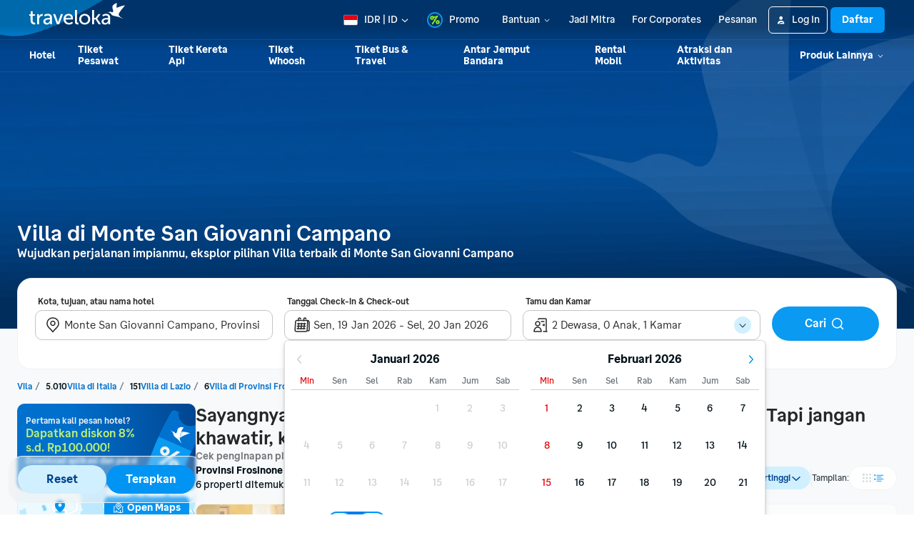

--- FILE ---
content_type: text/html; charset=utf-8
request_url: https://www.traveloka.com/id-id/accommodation/villa/italy/area/monte-san-giovanni-campano-30006506
body_size: 78659
content:
<!DOCTYPE html><html style="height:100%" lang="id-id"><head><meta charSet="utf-8"/><meta name="viewport" content="width=device-width"/><link rel="canonical" href="https://www.traveloka.com/id-id/accommodation/villa/italy/area/monte-san-giovanni-campano-30006506"/><link rel="alternate" hrefLang="id" href="https://www.traveloka.com/id-id/accommodation/villa/italy/area/monte-san-giovanni-campano-30006506"/><link rel="alternate" hrefLang="en-id" href="https://www.traveloka.com/en-id/accommodation/villa/italy/area/monte-san-giovanni-campano-30006506"/><link rel="alternate" hrefLang="en-us" href="https://www.traveloka.com/en-en/accommodation/villa/italy/area/monte-san-giovanni-campano-30006506"/><link rel="alternate" hrefLang="en-my" href="https://www.traveloka.com/en-my/accommodation/villa/italy/area/monte-san-giovanni-campano-30006506"/><link rel="alternate" hrefLang="ms" href="https://www.traveloka.com/ms-my/accommodation/villa/italy/area/monte-san-giovanni-campano-30006506"/><link rel="alternate" hrefLang="en-ph" href="https://www.traveloka.com/en-ph/accommodation/villa/italy/area/monte-san-giovanni-campano-30006506"/><link rel="alternate" hrefLang="en-sg" href="https://www.traveloka.com/en-sg/accommodation/villa/italy/area/monte-san-giovanni-campano-30006506"/><link rel="alternate" hrefLang="en-th" href="https://www.traveloka.com/en-th/accommodation/villa/italy/area/monte-san-giovanni-campano-30006506"/><link rel="alternate" hrefLang="th" href="https://www.traveloka.com/th-th/accommodation/villa/italy/area/monte-san-giovanni-campano-30006506"/><link rel="alternate" hrefLang="vi" href="https://www.traveloka.com/vi-vn/accommodation/villa/italy/area/monte-san-giovanni-campano-30006506"/><link rel="alternate" hrefLang="en-vn" href="https://www.traveloka.com/en-vn/accommodation/villa/italy/area/monte-san-giovanni-campano-30006506"/><link rel="alternate" hrefLang="en-au" href="https://www.traveloka.com/en-au/accommodation/villa/italy/area/monte-san-giovanni-campano-30006506"/><link rel="alternate" hrefLang="en-kr" href="https://www.traveloka.com/en-kr/accommodation/villa/italy/area/monte-san-giovanni-campano-30006506"/><link rel="alternate" hrefLang="ko" href="https://www.traveloka.com/ko-kr/accommodation/villa/italy/area/monte-san-giovanni-campano-30006506"/><link rel="alternate" hrefLang="en-jp" href="https://www.traveloka.com/en-jp/accommodation/villa/italy/area/monte-san-giovanni-campano-30006506"/><link rel="alternate" hrefLang="ja" href="https://www.traveloka.com/ja-jp/accommodation/villa/italy/area/monte-san-giovanni-campano-30006506"/><link rel="alternate" hrefLang="zh" href="https://www.traveloka.com/zh-my/accommodation/villa/italy/area/monte-san-giovanni-campano-30006506"/><link rel="alternate" hrefLang="zh" href="https://www.traveloka.com/zh-tw/accommodation/villa/italy/area/monte-san-giovanni-campano-30006506"/><link rel="alternate" hrefLang="zh-en" href="https://www.traveloka.com/zh-en/accommodation/villa/italy/area/monte-san-giovanni-campano-30006506"/><link rel="alternate" hrefLang="zh" href="https://www.traveloka.com/zh-hk/accommodation/villa/italy/area/monte-san-giovanni-campano-30006506"/><link rel="alternate" hrefLang="en-hk" href="https://www.traveloka.com/en-hk/accommodation/villa/italy/area/monte-san-giovanni-campano-30006506"/><link rel="alternate" hrefLang="en-tw" href="https://www.traveloka.com/en-tw/accommodation/villa/italy/area/monte-san-giovanni-campano-30006506"/><title>0 Villa di Monte San Giovanni Campano - Sewa Villa Harga Murah Diskon s.d 50%</title><meta name="description" content="Cari Penginapan &amp; hotel di Monte San Giovanni Campano, Province of Frosinone terlengkap dengan harga diskon s.d 30% dan Free Cancellation✅ Booking hotel terdekat di Monte San Giovanni Campano sekarang!"/><meta property="og:title" content="0 Villa di Monte San Giovanni Campano - Sewa Villa Harga Murah Diskon s.d 50%"/><meta property="og:description" content="Cari Penginapan &amp; hotel di Monte San Giovanni Campano, Province of Frosinone terlengkap dengan harga diskon s.d 30% dan Free Cancellation✅ Booking hotel terdekat di Monte San Giovanni Campano sekarang!"/><meta property="og:image" content="https://ik.imagekit.io/tvlk/image/imageResource/2025/10/17/1760690812925-4c7aefff7bf9db1a3a86e8d2b526f639.webp?tr=q-75"/><meta property="og:type" content="Website"/><meta property="og:url" content="https://www.traveloka.com/id-id/accommodation/villa/italy/area/monte-san-giovanni-campano-30006506"/><link rel="alternate" href="android-app://com.traveloka.android/traveloka/hotel/search/region/spec?typeName=Monte%20San%20Giovanni%20Campano&amp;typeId=30006506&amp;checkInDate=19-1-2026&amp;checkOutDate=20-1-2026&amp;quickFilterId=&amp;utm_source=organic&amp;utm_medium=villaAREA&amp;adloc=id-id&amp;utm_link=%2Fid%2Fid-id%2Faccommodation%2Fvilla%2Fitaly%2Farea%2Fmonte-san-giovanni-campano-30006506&amp;funnelType=alternative&amp;accommodationTypes=VILLA"/><meta property="al:ios:app_name" content="Traveloka"/><meta property="al:ios:app_store_id" content="898244857"/><meta property="al:ios:url" content="traveloka://hotel/search/region/spec?typeName=Monte%20San%20Giovanni%20Campano&amp;typeId=30006506&amp;checkInDate=19-1-2026&amp;checkOutDate=20-1-2026&amp;quickFilterId=&amp;utm_source=organic&amp;utm_medium=villaAREA&amp;adloc=id-id&amp;utm_link=%2Fid%2Fid-id%2Faccommodation%2Fvilla%2Fitaly%2Farea%2Fmonte-san-giovanni-campano-30006506&amp;funnelType=alternative&amp;accommodationTypes=VILLA"/><meta name="twitter:card" content="summary_large_image"/><meta name="twitter:title" content="0 Villa di Monte San Giovanni Campano - Sewa Villa Harga Murah Diskon s.d 50%"/><meta name="twitter:description" content="Cari Penginapan &amp; hotel di Monte San Giovanni Campano, Province of Frosinone terlengkap dengan harga diskon s.d 30% dan Free Cancellation✅ Booking hotel terdekat di Monte San Giovanni Campano sekarang!"/><meta name="twitter:site" content="https://www.traveloka.com/"/><meta name="twitter:creator" content="@traveloka"/><meta name="twitter:image" content="https://ik.imagekit.io/tvlk/image/imageResource/2025/10/17/1760690812925-4c7aefff7bf9db1a3a86e8d2b526f639.webp?tr=q-75"/><link rel="preconnect" href="https://ik.imagekit.io"/><link rel="dns-prefetch" href="https://ik.imagekit.io"/><link rel="preload" as="image" href="https://ik.imagekit.io/tvlk/image/imageResource/2025/10/17/1760690812925-4c7aefff7bf9db1a3a86e8d2b526f639.webp?tr=f-jpg,h-460,pr-true,q-75" imageSrcSet="https://ik.imagekit.io/tvlk/image/imageResource/2025/10/17/1760690812925-4c7aefff7bf9db1a3a86e8d2b526f639.webp?tr=f-jpg,h-460,pr-true,q-75 1x, https://ik.imagekit.io/tvlk/image/imageResource/2025/10/17/1760690812925-4c7aefff7bf9db1a3a86e8d2b526f639.webp?tr=dpr-2,f-jpg,h-460,pr-true,q-75 2x, https://ik.imagekit.io/tvlk/image/imageResource/2025/10/17/1760690812925-4c7aefff7bf9db1a3a86e8d2b526f639.webp?tr=dpr-3,f-jpg,h-460,pr-true,q-75 3x" fetchPriority="high"/><script type="application/ld+json">{"@context":"https://schema.org/","@type":"BreadcrumbList","itemListElement":[{"@type":"ListItem","position":1,"item":{"@id":"https://www.traveloka.com/id-id/accommodation/villa","name":"Villa"}},{"@type":"ListItem","position":2,"item":{"@id":"https://www.traveloka.com/id-id/accommodation/villa/italy","name":"Italia"}},{"@type":"ListItem","position":3,"item":{"@id":"https://www.traveloka.com/id-id/accommodation/villa/italy/region/lazio-30005203","name":"Lazio"}},{"@type":"ListItem","position":4,"item":{"@id":"https://www.traveloka.com/id-id/accommodation/villa/italy/city/province-of-frosinone-30005244","name":"Provinsi Frosinone"}},{"@type":"ListItem","position":5,"item":{"@id":"https://www.traveloka.com/id-id/accommodation/villa/italy/area/monte-san-giovanni-campano-30006506","name":"Monte San Giovanni Campano"}}]}</script><script type="application/ld+json">{"@context":"https://schema.org","@type":"FAQPage","mainEntity":[{"@type":"Question","name":"Dimana area terbaik untuk menginap di Monte San Giovanni Campano?","acceptedAnswer":{"@type":"Answer","text":"Jika kamu sedang liburan di Monte San Giovanni Campano, area terbaik untuk menginap adalah di sekitar <span><a href=\"/id-id/accommodation/villa/italy/area/arce-30006470\">Arce</a>, <a href=\"/id-id/accommodation/villa/italy/area/cassino-30006481\">Cassino</a>, <a href=\"/id-id/accommodation/villa/italy/area/ferentino-30006495\">Ferentino</a></span>."}},{"@type":"Question","name":"Berapa banyak Villa yang ada di Monte San Giovanni Campano?","acceptedAnswer":{"@type":"Answer","text":"Saat ini, ada sekitar 6 Villa yang dapat kamu pesan di Monte San Giovanni Campano"}}]}</script><meta name="next-head-count" content="47"/><meta name="theme-color" content="#0A9AF2"/><link rel="manifest" href="/manifest.json"/><script nonce="3UTgoln56PzDuPvg94Z2Rw==">window.WWW_APP_VERSION='release_webacd_20260108-1e15ab30de';</script><style>
    
      @font-face {
        font-family: Godwit;
        src: url(https://d1785e74lyxkqq.cloudfront.net/fonts/GodwitText-Regular.woff2) format('woff2'), url(https://d1785e74lyxkqq.cloudfront.net/fonts/GodwitText-Regular.woff) format('woff');
        font-weight: 400;
        font-style: normal;
        font-display: swap;
      }
    

      @font-face {
        font-family: Godwit;
        src: url(https://d1785e74lyxkqq.cloudfront.net/fonts/GodwitText-Medium.woff2) format('woff2'), url(https://d1785e74lyxkqq.cloudfront.net/fonts/GodwitText-Medium.woff) format('woff');
        font-weight: 500;
        font-style: normal;
        font-display: swap;
      }
    

      @font-face {
        font-family: Godwit;
        src: url(https://d1785e74lyxkqq.cloudfront.net/fonts/GodwitText-SemiBold.woff2) format('woff2'), url(https://d1785e74lyxkqq.cloudfront.net/fonts/GodwitText-SemiBold.woff) format('woff');
        font-weight: 600;
        font-style: normal;
        font-display: swap;
      }
    

      @font-face {
        font-family: Godwit;
        src: url(https://d1785e74lyxkqq.cloudfront.net/fonts/GodwitText-Bold.woff2) format('woff2'), url(https://d1785e74lyxkqq.cloudfront.net/fonts/GodwitText-Bold.woff) format('woff');
        font-weight: 700;
        font-style: normal;
        font-display: swap;
      }
    

      @font-face {
        font-family: Godwit;
        src: url(https://d1785e74lyxkqq.cloudfront.net/fonts/GodwitText-ExtraBold.woff2) format('woff2'), url(https://d1785e74lyxkqq.cloudfront.net/fonts/GodwitText-ExtraBold.woff) format('woff');
        font-weight: 900;
        font-style: normal;
        font-display: swap;
      }
    
    
  </style><style>
  #__next {
    display: flex;
    flex-direction: column;
    height: 100%;
    z-index: 1;
    position: relative;
  }
  [data-subtree] {
    display: block;
  }
  * {
    font-variant-ligatures: none !important;
  }
  body { -webkit-font-smoothing: antialiased; -moz-osx-font-smoothing: grayscale; }
  ::-ms-reveal {
    display: none;
  }
</style><script nonce="3UTgoln56PzDuPvg94Z2Rw==" id="debug">!function(){try{var a=history.replaceState,t=location.pathname+location.search;history.replaceState=function(){const e=arguments[2].replace(/(\#.*)/,""),c="/en-en"+e,o="/en-en"+e.replace(/^\/\?/,"?");c!=t&&o!=t&&a.apply(history,arguments)}}catch(a){}}();</script><style id="react-native-stylesheet">[stylesheet-group="0"]{}
html{-ms-text-size-adjust:100%;-webkit-text-size-adjust:100%;-webkit-tap-highlight-color:rgba(0,0,0,0);}
body{margin:0;}
button::-moz-focus-inner,input::-moz-focus-inner{border:0;padding:0;}
input::-webkit-inner-spin-button,input::-webkit-outer-spin-button,input::-webkit-search-cancel-button,input::-webkit-search-decoration,input::-webkit-search-results-button,input::-webkit-search-results-decoration{display:none;}
[stylesheet-group="0.1"]{}
:focus:not([data-focusvisible-polyfill]){outline: none;}
[stylesheet-group="0.5"]{}
.css-4rbku5{background-color:rgba(0,0,0,0.00);color:inherit;font:inherit;list-style:none;margin-bottom:0px;margin-left:0px;margin-right:0px;margin-top:0px;text-align:inherit;text-decoration:none;}
.css-18t94o4{cursor:pointer;}
[stylesheet-group="1"]{}
.css-1dbjc4n{-ms-flex-align:stretch;-ms-flex-direction:column;-ms-flex-negative:0;-ms-flex-preferred-size:auto;-webkit-align-items:stretch;-webkit-box-align:stretch;-webkit-box-direction:normal;-webkit-box-orient:vertical;-webkit-flex-basis:auto;-webkit-flex-direction:column;-webkit-flex-shrink:0;align-items:stretch;border:0 solid black;box-sizing:border-box;display:-webkit-box;display:-moz-box;display:-ms-flexbox;display:-webkit-flex;display:flex;flex-basis:auto;flex-direction:column;flex-shrink:0;margin-bottom:0px;margin-left:0px;margin-right:0px;margin-top:0px;min-height:0px;min-width:0px;padding-bottom:0px;padding-left:0px;padding-right:0px;padding-top:0px;position:relative;z-index:0;}
.css-901oao{border:0 solid black;box-sizing:border-box;color:rgba(0,0,0,1.00);display:inline;font:14px -apple-system,BlinkMacSystemFont,"Segoe UI",Roboto,Helvetica,Arial,sans-serif;margin-bottom:0px;margin-left:0px;margin-right:0px;margin-top:0px;padding-bottom:0px;padding-left:0px;padding-right:0px;padding-top:0px;white-space:pre-wrap;word-wrap:break-word;}
.css-bfa6kz{max-width:100%;overflow-x:hidden;overflow-y:hidden;text-overflow:ellipsis;white-space:nowrap;}
.css-cens5h{-webkit-box-orient:vertical;display:-webkit-box;max-width:100%;overflow-x:hidden;overflow-y:hidden;text-overflow:ellipsis;}
.css-11aywtz{-moz-appearance:textfield;-webkit-appearance:none;background-color:rgba(0,0,0,0.00);border-bottom-left-radius:0px;border-bottom-right-radius:0px;border-top-left-radius:0px;border-top-right-radius:0px;border:0 solid black;box-sizing:border-box;font:14px -apple-system,BlinkMacSystemFont,"Segoe UI",Roboto,Helvetica,Arial,sans-serif;margin-bottom:0px;margin-left:0px;margin-right:0px;margin-top:0px;padding-bottom:0px;padding-left:0px;padding-right:0px;padding-top:0px;resize:none;}
.css-16my406{color:inherit;font:inherit;white-space:inherit;}
[stylesheet-group="2"]{}
.r-bztko3{overflow-x:visible;overflow-y:visible;}
.r-1f0042m{border-bottom-left-radius:5px;border-bottom-right-radius:5px;border-top-left-radius:5px;border-top-right-radius:5px;}
.r-tuq35u{padding-bottom:4px;padding-left:4px;padding-right:4px;padding-top:4px;}
.r-kdyh1x{border-bottom-left-radius:6px;border-bottom-right-radius:6px;border-top-left-radius:6px;border-top-right-radius:6px;}
.r-1udh08x{overflow-x:hidden;overflow-y:hidden;}
.r-6koalj{display:-webkit-box;display:-moz-box;display:-ms-flexbox;display:-webkit-flex;display:flex;}
.r-rs99b7{border-bottom-width:1px;border-left-width:1px;border-right-width:1px;border-top-width:1px;}
.r-qpntkw{padding-bottom:6px;padding-left:6px;padding-right:6px;padding-top:6px;}
.r-1yadl64{border-bottom-width:0px;border-left-width:0px;border-right-width:0px;border-top-width:0px;}
.r-1cis278{margin-bottom:-1px;margin-left:-1px;margin-right:-1px;margin-top:-1px;}
.r-t60dpp{padding-bottom:0px;padding-left:0px;padding-right:0px;padding-top:0px;}
.r-1dppl8s{border-bottom-color:rgba(104,113,118,0.25);border-left-color:rgba(104,113,118,0.25);border-right-color:rgba(104,113,118,0.25);border-top-color:rgba(104,113,118,0.25);}
.r-d23pfw{padding-bottom:24px;padding-left:24px;padding-right:24px;padding-top:24px;}
.r-6413gk{display:-ms-grid;display:grid;}
.r-1jkafct{border-bottom-left-radius:2px;border-bottom-right-radius:2px;border-top-left-radius:2px;border-top-right-radius:2px;}
.r-7d3vna{border-bottom-width:8px;border-left-width:8px;border-right-width:8px;border-top-width:8px;}
.r-crgep1{margin-bottom:0px;margin-left:0px;margin-right:0px;margin-top:0px;}
.r-1dzdj1l{border-bottom-left-radius:10px;border-bottom-right-radius:10px;border-top-left-radius:10px;border-top-right-radius:10px;}
.r-xyw6el{padding-bottom:12px;padding-left:12px;padding-right:12px;padding-top:12px;}
.r-13awgt0{-ms-flex:1 1 0%;-webkit-flex:1;flex:1;}
.r-ub6tad{padding-bottom:1px;padding-left:1px;padding-right:1px;padding-top:1px;}
.r-edyy15{padding-bottom:8px;padding-left:8px;padding-right:8px;padding-top:8px;}
.r-h1746q{border-bottom-color:rgba(242,243,243,1.00);border-left-color:rgba(242,243,243,1.00);border-right-color:rgba(242,243,243,1.00);border-top-color:rgba(242,243,243,1.00);}
.r-sdzlij{border-bottom-left-radius:9999px;border-bottom-right-radius:9999px;border-top-left-radius:9999px;border-top-right-radius:9999px;}
.r-nsbfu8{padding-bottom:16px;padding-left:16px;padding-right:16px;padding-top:16px;}
.r-1dumxj3{margin-bottom:2px;margin-left:2px;margin-right:2px;margin-top:2px;}
.r-awg2lu{border-bottom-color:rgba(240,241,242,1.00);border-left-color:rgba(240,241,242,1.00);border-right-color:rgba(240,241,242,1.00);border-top-color:rgba(240,241,242,1.00);}
.r-y47klf{border-bottom-left-radius:20px;border-bottom-right-radius:20px;border-top-left-radius:20px;border-top-right-radius:20px;}
.r-z2wwpe{border-bottom-left-radius:4px;border-bottom-right-radius:4px;border-top-left-radius:4px;border-top-right-radius:4px;}
.r-1jwulwa{overflow-x:scroll;overflow-y:scroll;}
.r-1l31rp8{border-bottom-color:rgba(205,208,209,1.00);border-left-color:rgba(205,208,209,1.00);border-right-color:rgba(205,208,209,1.00);border-top-color:rgba(205,208,209,1.00);}
.r-1in3vh1{border-bottom-color:rgba(247,249,250,1.00);border-left-color:rgba(247,249,250,1.00);border-right-color:rgba(247,249,250,1.00);border-top-color:rgba(247,249,250,1.00);}
.r-xoduu5{display:-webkit-inline-box;display:-moz-inline-box;display:-ms-inline-flexbox;display:-webkit-inline-flex;display:inline-flex;}
[stylesheet-group="2.1"]{}
.r-1jgb5lz{margin-left:auto;margin-right:auto;}
.r-r0h9e2{margin-bottom:0px;margin-top:0px;}
.r-1e081e0{padding-left:12px;padding-right:12px;}
.r-oyd9sg{padding-bottom:4px;padding-top:4px;}
.r-1pn2ns4{padding-left:8px;padding-right:8px;}
.r-5njf8e{padding-bottom:8px;padding-top:8px;}
.r-ymttw5{padding-left:16px;padding-right:16px;}
.r-1w50u8q{padding-bottom:10px;padding-top:10px;}
.r-s1qlax{padding-left:4px;padding-right:4px;}
.r-1p6iasa{margin-bottom:4px;margin-top:4px;}
.r-rjfia{padding-bottom:0px;padding-top:0px;}
.r-1f1sjgu{padding-bottom:12px;padding-top:12px;}
.r-69vrnd{margin-left:-12px;margin-right:-12px;}
.r-1hoetue{margin-left:1px;margin-right:1px;}
.r-1vvnge1{padding-bottom:2px;padding-top:2px;}
.r-1ozex9x{padding-bottom:3px;padding-top:3px;}
.r-tvv088{padding-bottom:20px;padding-top:20px;}
.r-pw2am6{margin-bottom:24px;margin-top:24px;}
.r-1h4fu65{padding-bottom:24px;padding-top:24px;}
.r-14wkg39{margin-bottom:-24px;margin-top:-24px;}
.r-1guathk{padding-left:24px;padding-right:24px;}
.r-1yzf0co{padding-bottom:16px;padding-top:16px;}
.r-1hy1u7s{margin-left:24px;margin-right:24px;}
[stylesheet-group="2.2"]{}
.r-1ihkh82{background-color:rgba(247,249,250,1.00);}
.r-ipm5af{top:0px;}
.r-13qz1uu{width:100%;}
.r-8ny0jo{z-index:101;}
.r-iy1yoi{-moz-transition:all ease 200ms;-webkit-transition:all ease 200ms;transition:all ease 200ms;}
.r-1awozwy{-ms-flex-align:center;-webkit-align-items:center;-webkit-box-align:center;align-items:center;}
.r-1777fci{-ms-flex-pack:center;-webkit-box-pack:center;-webkit-justify-content:center;justify-content:center;}
.r-u8s1d{position:absolute;}
.r-82yag{min-width:1222px;}
.r-h4e44z{left:-140px;}
.r-1u7zs8q{top:-48px;}
.r-wy61xf{height:72px;}
.r-184en5c{z-index:1;}
.r-14lw9ot{background-color:rgba(255,255,255,1.00);}
.r-10gryf7{min-height:56px;}
.r-18u37iz{-ms-flex-direction:row;-webkit-box-direction:normal;-webkit-box-orient:horizontal;-webkit-flex-direction:row;flex-direction:row;}
.r-1wtj0ep{-ms-flex-pack:justify;-webkit-box-pack:justify;-webkit-justify-content:space-between;justify-content:space-between;}
.r-17yavnb{width:1222px;}
.r-1b7u577{margin-right:12px;}
.r-1r8g8re{height:36px;}
.r-lrvibr{-moz-user-select:none;-ms-user-select:none;-webkit-user-select:none;user-select:none;}
.r-fdjqy7{text-align:left;}
.r-633pao{pointer-events:none!important;}
.r-1euycsn{-ms-flex-direction:row-reverse;-webkit-box-direction:reverse;-webkit-box-orient:horizontal;-webkit-flex-direction:row-reverse;flex-direction:row-reverse;}
.r-q3we1{margin-top:-4px;}
.r-j76wpu{top:100%;}
.r-b4qz5r{box-shadow:0px 4px 10px rgba(3,18,26,0.15);}
.r-4k2abt{-webkit-transform-origin:top center;transform-origin:top center;}
.r-1ep47lj{-webkit-transition-duration:300ms;transition-duration:300ms;}
.r-1clhhh9{-moz-transition-property:all;-webkit-transition-property:all;transition-property:all;}
.r-1ftll1t{-webkit-transition-timing-function:ease-out;transition-timing-function:ease-out;}
.r-1kb76zh{margin-right:8px;}
.r-1q142lx{-ms-flex-negative:0;-webkit-flex-shrink:0;flex-shrink:0;}
.r-1pi2tsx{height:100%;}
.r-bnwqim{position:relative;}
.r-13hce6t{margin-left:4px;}
.r-eafdt9{-webkit-transition-duration:0.15s;transition-duration:0.15s;}
.r-1i6wzkk{-moz-transition-property:opacity;-webkit-transition-property:opacity;transition-property:opacity;}
.r-1loqt21{cursor:pointer;}
.r-1otgn73{-ms-touch-action:manipulation;touch-action:manipulation;}
.r-10paoce{outline-width:0px;}
.r-1vonz36{clip:rect(0,0,0,0);}
.r-109y4c4{height:1px;}
.r-3s2u2q{white-space:nowrap;}
.r-92ng3h{width:1px;}
.r-uh8wd5{font-family:Godwit,NotoSansJP,-apple-system,BlinkMacSystemFont,Segoe UI,Roboto,Arial,sans-serif,Apple Color Emoji,Segoe UI Emoji,Segoe UI Symbol;}
.r-b88u0q{font-weight:700;}
.r-q4m81j{text-align:center;}
.r-1o4mh9l{font-size:0.875rem;}
.r-f0eezp{line-height:1rem;}
.r-qklmqi{border-bottom-width:1px;}
.r-5kkj8d{border-top-width:1px;}
.r-1ugchlj{height:44px;}
.r-tzz3ar{-ms-flex-wrap:nowrap;-webkit-box-lines:nowrap;-webkit-flex-wrap:nowrap;flex-wrap:nowrap;}
.r-1ktosi0{max-width:1222px;}
.r-mrxtjd{min-width:720px;}
.r-88pszg{margin-right:16px;}
.r-c9jxat{height:460px;}
.r-1wyyakw{z-index:-1;}
.r-1niwhzg{background-color:rgba(0,0,0,0.00);}
.r-1p0dtai{bottom:0px;}
.r-1d2f490{left:0px;}
.r-zchlnj{right:0px;}
.r-voj2m2{background-color:rgba(2,69,144,0.65);}
.r-1lpq57g{margin-top:101px;}
.r-1rxb9bi{row-gap:4px;}
.r-136ojw6{z-index:2;}
.r-1peese0{margin-bottom:24px;}
.r-dj2ral{row-gap:24px;}
.r-cldt0e{width:1232px;}
.r-hv712p{row-gap:8px;}
.r-jwli3a{color:rgba(255,255,255,1.00);}
.r-ubezar{font-size:16px;}
.r-1kfrs79{font-weight:600;}
.r-rjixqe{line-height:20px;}
.r-3mtglp{row-gap:16px;}
.r-1xt16wo{-moz-transition:width 200ms;-webkit-transition:width 200ms;transition:width 200ms;}
.r-gtdqiz{position:-webkit-sticky;position:sticky;}
.r-1habvwh{-ms-flex-align:start;-webkit-align-items:flex-start;-webkit-box-align:start;align-items:flex-start;}
.r-zo7nv5{-moz-column-gap:16px;-webkit-column-gap:16px;column-gap:16px;}
.r-zybtpa{-ms-grid-columns:1fr 318px 1fr 150px;grid-template-columns:1fr 318px 1fr 150px;}
.r-tqpus0{z-index:initial;}
.r-1w9mtv9{font-variant:tabular-nums;}
.r-15zivkp{margin-bottom:4px;}
.r-1472mwg{height:24px;}
.r-1d4mawv{margin-right:4px;}
.r-ct1kkl::-webkit-input-placeholder{color:rgba(162,166,168,1.00);opacity:1;}
.r-ct1kkl::-moz-placeholder{color:rgba(162,166,168,1.00);opacity:1;}
.r-ct1kkl:-ms-input-placeholder{color:rgba(162,166,168,1.00);opacity:1;}
.r-ct1kkl::placeholder{color:rgba(162,166,168,1.00);opacity:1;}
.r-14gqq1x{margin-top:4px;}
.r-1ny4l3l{outline-style:none;}
.r-14qw7yl{-webkit-transition-duration:200ms;transition-duration:200ms;}
.r-1b8bd59{-moz-transition-property:transform, opacity;-webkit-transition-property:-webkit-transform,transform, opacity;transition-property:-webkit-transform,transform, opacity;}
.r-1kihuf0{-ms-flex-item-align:center;-ms-grid-row-align:center;-webkit-align-self:center;align-self:center;}
.r-12ghvtk{bottom:100%;}
.r-1w2pmg{height:0px;}
.r-1h2t8mc{width:0px;}
.r-1wyvozj{left:50%;}
.r-wxplv1{-webkit-transform:rotate(-45deg);transform:rotate(-45deg);}
.r-tcxvgb{-webkit-transform-origin:bottom left;transform-origin:bottom left;}
.r-5oul0u{margin-bottom:8px;}
.r-1w6e6rj{-ms-flex-wrap:wrap;-webkit-box-lines:multiple;-webkit-flex-wrap:wrap;flex-wrap:wrap;}
.r-1kbdv8c{-moz-column-gap:4px;-webkit-column-gap:4px;column-gap:4px;}
.r-1gle5yg{color:rgba(0,113,206,1.00);}
.r-1cg806a{max-width:120px;}
.r-1enofrn{font-size:12px;}
.r-majxgm{font-weight:500;}
.r-1cwl3u0{line-height:16px;}
.r-1uwte3a{padding-bottom:40px;}
.r-k9ayvz{row-gap:40px;}
.r-sgscqh{width:250px;}
.r-1rd2zbf{min-height:120px;}
.r-bbcqbc{width:169px;}
.r-yj67n5{background-color:rgba(214,241,255,1.00);}
.r-1mlwlqe{-ms-flex-preferred-size:auto;-webkit-flex-basis:auto;flex-basis:auto;}
.r-417010{z-index:0;}
.r-vvn4in{background-position:center;}
.r-u6sd8q{background-repeat:no-repeat;}
.r-4gszlv{background-size:cover;}
.r-1iud8zs{height:50px;}
.r-17s6mgv{-ms-flex-pack:end;-webkit-box-pack:end;-webkit-justify-content:flex-end;justify-content:flex-end;}
.r-1ta3fxp{-moz-column-gap:8px;-webkit-column-gap:8px;column-gap:8px;}
.r-1cmwbt1{gap:8px;}
.r-ld1h47{-ms-grid-columns:repeat(2, minmax(0, 1fr));grid-template-columns:repeat(2, minmax(0, 1fr));}
.r-buy8e9{overflow-y:hidden;}
.r-1gzrgec{margin-bottom:-4px;}
.r-1i6dfp5{row-gap:12px;}
.r-eqz5dr{-ms-flex-direction:column;-webkit-box-direction:normal;-webkit-box-orient:vertical;-webkit-flex-direction:column;flex-direction:column;}
.r-17b9qp5{box-shadow:none;}
.r-1i5hp6k{background-color:rgba(209,240,255,1.00);}
.r-axxi2z{-moz-transition-property:transform;-webkit-transition-property:-webkit-transform,transform;transition-property:-webkit-transform,transform;}
.r-lrsllp{width:24px;}
.r-61z16t{margin-right:0px;}
.r-1l7z4oj{padding-bottom:16px;}
.r-k200y{-ms-flex-item-align:start;-webkit-align-self:flex-start;align-self:flex-start;}
.r-1rozpwm{word-break:break-word;}
.r-1nd9uzx{top:-20px;}
.r-1s2bzr4{margin-top:12px;}
.r-2745a1{-webkit-backdrop-filter:blur(2px);backdrop-filter:blur(2px);}
.r-82i04d{background-image:-webkit-linear-gradient(88deg, rgba(237, 237, 237, 0.50) -0.04%, rgba(248, 248, 248, 0.20) 99.96%);background-image:-moz-linear-gradient(88deg, rgba(237, 237, 237, 0.50) -0.04%, rgba(248, 248, 248, 0.20) 99.96%);background-image:linear-gradient(88deg, rgba(237, 237, 237, 0.50) -0.04%, rgba(248, 248, 248, 0.20) 99.96%);}
.r-1moh23t{bottom:16px;}
.r-cygvgh{font-size:1rem;}
.r-1iukymi{line-height:1.5rem;}
.r-9wfyu0{-moz-column-gap:12px;-webkit-column-gap:12px;column-gap:12px;}
.r-1fert0n{grid-auto-flow:row dense;}
.r-17ewuan{-ms-grid-columns:repeat(3, 1fr);grid-template-columns:repeat(3, 1fr);}
.r-mmgh6r{-moz-transition:transform 200ms;-webkit-transition:-webkit-transform 200ms,transform 200ms;transition:-webkit-transform 200ms,transform 200ms;}
.r-1pz39u2{-ms-flex-item-align:stretch;-ms-grid-row-align:stretch;-webkit-align-self:stretch;align-self:stretch;}
.r-1er9vha{border-right-color:rgba(242,243,243,1.00);}
.r-13l2t4g{border-right-width:1px;}
.r-1sxiqef{width:280px;}
.r-uia4a0{-ms-flex-line-pack:center;-webkit-align-content:center;align-content:center;}
.r-1nlw0im{bottom:8px;}
.r-1xbve24{height:6px;}
.r-8hc5te{width:6px;}
.r-dnmrzs{max-width:100%;}
.r-tbmifm{height:12px;}
.r-16eto9q{width:12px;}
.r-150rngu{-webkit-overflow-scrolling:touch;}
.r-16y2uox{-ms-flex-positive:1;-webkit-box-flex:1;-webkit-flex-grow:1;flex-grow:1;}
.r-1wbh5a2{-ms-flex-negative:1;-webkit-flex-shrink:1;flex-shrink:1;}
.r-lltvgl{overflow-x:auto;}
.r-1sncvnh{-webkit-transform:translateZ(0px);transform:translateZ(0px);}
.r-2eszeu::-webkit-scrollbar{display:none}
.r-2eszeu{scrollbar-width:none;}
.r-1hvjb8t{padding-right:4px;}
.r-35lyl6{-webkit-transition-duration:500ms;transition-duration:500ms;}
.r-obd0qt{-ms-flex-align:end;-webkit-align-items:flex-end;-webkit-box-align:end;align-items:flex-end;}
.r-18afbma{box-shadow:-1px 0px 4px 0px #03121A1A;}
.r-l0gwng{width:200px;}
.r-1rm1xue{height:135px;}
.r-15tef7g{font-family:Godwit,NotoSans,NotoSansJP,-apple-system,BlinkMacSystemFont,"Segoe UI",Roboto,Helvetica,Arial,sans-serif;}
.r-adyw6z{font-size:20px;}
.r-135wba7{line-height:24px;}
.r-1ff274t{text-align:right;}
.r-mg1086{grid-column:span 3;}
.r-16wqof{padding-bottom:48px;}
.r-1i2dk4c{background-image:-webkit-linear-gradient(147.82deg, #91D6FD -43.94%, #D1F0FF 18.87%, #F5FBFF 97.06%, #FFFFFF 97.06%);background-image:-moz-linear-gradient(147.82deg, #91D6FD -43.94%, #D1F0FF 18.87%, #F5FBFF 97.06%, #FFFFFF 97.06%);background-image:linear-gradient(147.82deg, #91D6FD -43.94%, #D1F0FF 18.87%, #F5FBFF 97.06%, #FFFFFF 97.06%);}
.r-1iofnf8{border-bottom-right-radius:100px;}
.r-12he9u2{border-top-right-radius:100px;}
.r-s0e3za{padding-left:80px;}
.r-kls4rr{padding-right:40px;}
.r-7xmw5f{width:-webkit-fit-content;width:-moz-fit-content;width:fit-content;}
.r-fd4yh7{padding-top:32px;}
.r-efpx4s{row-gap:48px;}
.r-nib5yn{width:1080px;}
.r-k1fkm9{-webkit-animation-name:r-1l9b1p3;animation-name:r-1l9b1p3;}
@-webkit-keyframes r-1l9b1p3{from{-webkit-transform:translate3d(-100%, 0, 0);transform:translate3d(-100%, 0, 0);}to{-webkit-transform:translate3d(100%, 0, 0);transform:translate3d(100%, 0, 0);}}
@keyframes r-1l9b1p3{from{-webkit-transform:translate3d(-100%, 0, 0);transform:translate3d(-100%, 0, 0);}to{-webkit-transform:translate3d(100%, 0, 0);transform:translate3d(100%, 0, 0);}}
.r-1nxhmzv{margin-bottom:28px;}
.r-1no09lo{margin-top:28px;}
.r-1fdih9r{gap:24px;}
.r-11yh6sk{overflow-x:hidden;}
.r-1rnoaur{overflow-y:auto;}
.r-1k25im9{height:26px;}
.r-1xbv5e5{-moz-column-gap:56px;-webkit-column-gap:56px;column-gap:56px;}
.r-1x35g6{font-size:24px;}
.r-vrz42v{line-height:28px;}
.r-19u6a5r{margin-left:12px;}
.r-8d26hk{margin-bottom:40px;}
.r-2o02ov{margin-top:40px;}
.r-sga3zk{height:64px;}
.r-7a29px{width:64px;}
.r-15y939m{min-height:176px;}
.r-1giscw9{background-color:rgba(3,18,26,0.50);}
.r-1ssbvtb{gap:12px;}
.r-cqilzk{height:400px;}
.r-15zx4ds{height:360px;}
.r-f1pigh{margin-left:100px;}
.r-1ye8kvj{max-width:600px;}
.r-bcqeeo{min-width:0px;}
.r-13n6l4s::-webkit-input-placeholder{color:rgba(205,208,209,1.00);opacity:1;}
.r-13n6l4s::-moz-placeholder{color:rgba(205,208,209,1.00);opacity:1;}
.r-13n6l4s:-ms-input-placeholder{color:rgba(205,208,209,1.00);opacity:1;}
.r-13n6l4s::placeholder{color:rgba(205,208,209,1.00);opacity:1;}
.r-uvuy5l{height:60px;}
.r-149bmq4{border:4pt solid #FFFFFF80;}
.r-yen7m{height:76px;}
.r-z2g584{width:76px;}
.r-lif3th{width:420px;}
.r-aoullt{background-color:rgba(28,41,48,1.00);}
.r-bqdgw5{padding-top:56px;}
.r-169s5xo{margin-bottom:100px;}
.r-1o44xyg{background-color:rgba(53,65,72,1.00);}
.r-h3s6tt{height:48px;}
.r-1blnp2b{width:72px;}
.r-b8tw3c{width:33.33%;}
.r-zd98yo{margin-bottom:32px;}
.r-1ebb2ja{list-style:none;}
.r-6gpygo{margin-bottom:12px;}
.r-1b43r93{font-size:14px;}
.r-nzoivv{opacity:0.65;}
.r-1mnahxq{margin-top:0px;}
.r-ypl6q8{opacity:0.15;}</style><link nonce="3UTgoln56PzDuPvg94Z2Rw==" rel="preload" as="script" href="https://cdnjs.cloudflare.com/polyfill/v3/polyfill.min.js?features=Intl.RelativeTimeFormat%2CIntl.PluralRules%2CIntl.PluralRules.~locale.en%2CIntl.NumberFormat%2CIntl.NumberFormat.~locale.en%2CIntl.Locale%2CIntl.getCanonicalLocales%2CResizeObserver%2CObject.fromEntries&amp;flags=gated"/><script nonce="3UTgoln56PzDuPvg94Z2Rw==" src="https://cdnjs.cloudflare.com/polyfill/v3/polyfill.min.js?features=Intl.RelativeTimeFormat%2CIntl.PluralRules%2CIntl.PluralRules.~locale.en%2CIntl.NumberFormat%2CIntl.NumberFormat.~locale.en%2CIntl.Locale%2CIntl.getCanonicalLocales%2CResizeObserver%2CObject.fromEntries&amp;flags=gated" defer=""></script><link rel="preconnect" href="https://cdnjs.cloudflare.com" crossorigin="anonymous"/><script nonce="3UTgoln56PzDuPvg94Z2Rw==">
                        window.ddjskey='E88F1396B321CF6A0EC81AFA7E00D8';
                        window.ddoptions='{"endpoint":"www.traveloka.com/js/","ajaxListenerPath":["www.traveloka.com","/api"],"replayAfterChallenge":true}';</script><script nonce="3UTgoln56PzDuPvg94Z2Rw==" src="/tags.js" async=""></script><script nonce="3UTgoln56PzDuPvg94Z2Rw==" src="https://d9253bf4bdfd.edge.sdk.awswaf.com/d9253bf4bdfd/1fcfec27aa97/challenge.compact.js" defer=""></script><link rel="icon" href="/favicon.ico"/><style>
#__next {
  overflow: unset;
}</style><noscript data-n-css="3UTgoln56PzDuPvg94Z2Rw=="></noscript><script defer="" nonce="3UTgoln56PzDuPvg94Z2Rw==" crossorigin="anonymous" nomodule="" src="https://d1785e74lyxkqq.cloudfront.net/_next/static/chunks/polyfills-42372ed130431b0a.js"></script><script src="https://d1785e74lyxkqq.cloudfront.net/_next/static/v4.6.0/js/webpack-941cd872c2da.js" nonce="3UTgoln56PzDuPvg94Z2Rw==" defer="" crossorigin="anonymous"></script><script src="https://d1785e74lyxkqq.cloudfront.net/_next/static/v4.6.0/js/framework-1f13631d9c86.js" nonce="3UTgoln56PzDuPvg94Z2Rw==" defer="" crossorigin="anonymous"></script><script src="https://d1785e74lyxkqq.cloudfront.net/_next/static/v4.6.0/js/main-3594bcf57110.js" nonce="3UTgoln56PzDuPvg94Z2Rw==" defer="" crossorigin="anonymous"></script><script src="https://d1785e74lyxkqq.cloudfront.net/_next/static/v4.6.0/js/page-2888-ce29d6eb7ea6.js" nonce="3UTgoln56PzDuPvg94Z2Rw==" defer="" crossorigin="anonymous"></script><script src="https://d1785e74lyxkqq.cloudfront.net/_next/static/v4.6.0/js/page-6384-3b90c2f13b5d.js" nonce="3UTgoln56PzDuPvg94Z2Rw==" defer="" crossorigin="anonymous"></script><script src="https://d1785e74lyxkqq.cloudfront.net/_next/static/build-v4.6.0-webacd-desktop-release_webacd_20260108-1e15ab30de/_buildManifest.js" nonce="3UTgoln56PzDuPvg94Z2Rw==" defer="" crossorigin="anonymous"></script><script src="https://d1785e74lyxkqq.cloudfront.net/_next/static/build-v4.6.0-webacd-desktop-release_webacd_20260108-1e15ab30de/_ssgManifest.js" nonce="3UTgoln56PzDuPvg94Z2Rw==" defer="" crossorigin="anonymous"></script></head><body><div id="__next"><div class="css-1dbjc4n r-1ihkh82" data-testid="seo-template-page"><div class="css-1dbjc4n r-bztko3 r-ipm5af r-iy1yoi r-13qz1uu r-8ny0jo"><div class="css-1dbjc4n r-1awozwy r-1777fci r-u8s1d r-ipm5af r-13qz1uu"><div class="css-1dbjc4n r-82yag"><div class="css-1dbjc4n r-h4e44z r-u8s1d r-1u7zs8q"><img importance="low" loading="lazy" src="https://d1785e74lyxkqq.cloudfront.net/_next/static/v4.6.0/4/44de1c047b775679395479a7637ebf83.svg" decoding="async" style="object-fit:fill;object-position:50% 50%;overflow-x:hidden;overflow-y:hidden"/></div></div></div><div class="css-1dbjc4n r-wy61xf r-1jgb5lz r-r0h9e2 r-u8s1d r-13qz1uu r-184en5c" style="background-image:linear-gradient(3.141592653589793rad,rgba(3, 18, 26, 0.325) 50%,rgba(3, 18, 26, 0) 100%)"><div class="css-1dbjc4n r-1awozwy r-1777fci r-10gryf7 r-82yag r-iy1yoi r-13qz1uu r-184en5c" style="background-color:rgba(0,0,0,0.00);position:relative"><div class="css-1dbjc4n r-18u37iz r-1wtj0ep r-1e081e0 r-oyd9sg r-17yavnb r-184en5c"><div class="css-1dbjc4n r-1awozwy r-18u37iz"><a href="/id-id" class="css-4rbku5"><img loading="eager" importance="high" src="https://d1785e74lyxkqq.cloudfront.net/_next/static/v4.6.0/f/fbab4f587da2242fbe9858fe3e5ba717.svg" decoding="async" width="135" height="43" style="object-fit:fill;object-position:50% 50%"/></a></div><div class="css-1dbjc4n r-1awozwy r-18u37iz"><div class="css-1dbjc4n r-1b7u577"><div data-testid="language-currency-dropdown" style="cursor:pointer"><div class="css-1dbjc4n r-1awozwy r-1f0042m r-18u37iz r-1r8g8re r-tuq35u r-lrvibr" data-testid="language-currency-header"><div class="css-1dbjc4n" style="margin-right:4px"><svg width="30" height="20" viewBox="0 0 24 24" fill="none" xmlns="http://www.w3.org/2000/svg" data-id="IcFlagRectangleId"><rect x="0.75" y="3.75" width="22.5" height="16.5" rx="1.25" fill="white" stroke="#C1C4C6" stroke-width="0.5"></rect><path d="M1 5C1 4.44772 1.44772 4 2 4H22C22.5523 4 23 4.44772 23 5V12H1V5Z" fill="#E70011"></path></svg></div><div dir="auto" class="css-901oao r-fdjqy7" style="color:rgba(255,255,255,1.00);font-family:Godwit,NotoSansJP,-apple-system,BlinkMacSystemFont,Segoe UI,Roboto,Arial,sans-serif,Apple Color Emoji,Segoe UI Emoji,Segoe UI Symbol;font-size:14px;font-weight:500;line-height:20px">IDR<!-- --> | <!-- -->ID</div><img importance="low" loading="lazy" src="https://d1785e74lyxkqq.cloudfront.net/_next/static/v4.6.0/5/5a867e12dd4438ab1705e66a21fd830d.svg" decoding="async" width="12" height="12" style="margin-left:4px;object-fit:fill;object-position:50% 50%"/></div></div><div class="css-1dbjc4n r-18u37iz r-633pao r-u8s1d r-j76wpu" style="left:-50%;margin-top:4px;-webkit-transform:translateX(-20%);transform:translateX(-20%)"><div class="css-1dbjc4n r-14lw9ot r-kdyh1x r-b4qz5r r-1udh08x r-4k2abt r-1ep47lj r-1clhhh9 r-1ftll1t" style="max-height:75vh;-webkit-transform:scaleY(0);transform:scaleY(0);visibility:hidden;width:auto"><div class="css-1dbjc4n r-4k2abt r-1ep47lj r-1clhhh9 r-1ftll1t" style="opacity:0;-webkit-transform:translateY(16px);transform:translateY(16px)"></div></div></div></div><div class="css-1dbjc4n r-1awozwy r-18u37iz" data-testid="quick-links"><div class="css-1dbjc4n r-kdyh1x r-1kb76zh r-1pn2ns4 r-5njf8e"><a href="https://www.traveloka.com/id-id/promotion" class="css-4rbku5 r-1awozwy r-6koalj r-1q142lx"><div class="css-1dbjc4n r-1kb76zh"><img loading="eager" importance="low" src="https://ik.imagekit.io/tvlk/image/imageResource/2025/01/05/1736039010989-7595d02099b0647547a9e4e8ec19d408.png?tr=h-24,q-75,w-24" srcSet="https://ik.imagekit.io/tvlk/image/imageResource/2025/01/05/1736039010989-7595d02099b0647547a9e4e8ec19d408.png?tr=h-24,q-75,w-24 1x, https://ik.imagekit.io/tvlk/image/imageResource/2025/01/05/1736039010989-7595d02099b0647547a9e4e8ec19d408.png?tr=dpr-2,h-24,q-75,w-24 2x, https://ik.imagekit.io/tvlk/image/imageResource/2025/01/05/1736039010989-7595d02099b0647547a9e4e8ec19d408.png?tr=dpr-3,h-24,q-75,w-24 3x" decoding="async" width="24" height="24" style="object-fit:fill;object-position:50% 50%"/></div><div dir="auto" class="css-901oao r-fdjqy7" style="color:rgba(255,255,255,1.00);font-family:Godwit,NotoSansJP,-apple-system,BlinkMacSystemFont,Segoe UI,Roboto,Arial,sans-serif,Apple Color Emoji,Segoe UI Emoji,Segoe UI Symbol;font-size:14px;font-weight:500;line-height:20px">Promo</div></a></div><div class="css-1dbjc4n r-1pi2tsx r-1777fci"><div style="cursor:pointer"><div class="css-1dbjc4n r-1awozwy r-kdyh1x r-6koalj r-18u37iz r-1pi2tsx r-1777fci r-ymttw5 r-1w50u8q"><div class="css-1dbjc4n r-bnwqim"><div dir="auto" class="css-901oao r-fdjqy7" style="color:rgba(255,255,255,1.00);font-family:Godwit,NotoSansJP,-apple-system,BlinkMacSystemFont,Segoe UI,Roboto,Arial,sans-serif,Apple Color Emoji,Segoe UI Emoji,Segoe UI Symbol;font-size:14px;font-weight:500;line-height:20px">Bantuan</div></div><div class="css-1dbjc4n r-13hce6t"><svg width="12" height="12" viewBox="0 0 24 24" fill="none" xmlns="http://www.w3.org/2000/svg" data-id="IcSystemChevronDown"><path d="M5.49141 9.44856C5.77671 9.1852 6.21155 9.1851 6.49629 9.43684L6.55098 9.49055L12.0002 15.3939L17.4494 9.49055C17.7304 9.18638 18.2047 9.16767 18.509 9.44856C18.8132 9.72953 18.8319 10.2038 18.551 10.5081L12.551 17.0081C12.409 17.1618 12.2094 17.2493 12.0002 17.2493C11.791 17.2493 11.5914 17.1618 11.4494 17.0081L5.44942 10.5081L5.39962 10.4495C5.17126 10.1457 5.20621 9.71201 5.49141 9.44856Z" fill="#FFFFFF"></path></svg></div></div></div><div class="css-1dbjc4n r-18u37iz r-q3we1 r-633pao r-u8s1d r-j76wpu" style="left:0px"><div class="css-1dbjc4n r-14lw9ot r-kdyh1x r-b4qz5r r-1udh08x r-4k2abt r-1ep47lj r-1clhhh9 r-1ftll1t r-13qz1uu" style="-webkit-transform:scaleY(0);transform:scaleY(0);visibility:hidden"><div class="css-1dbjc4n r-4k2abt r-1ep47lj r-1clhhh9 r-1ftll1t" style="opacity:0;-webkit-transform:translateY(16px);transform:translateY(16px)"></div></div></div></div><div class="css-1dbjc4n r-kdyh1x r-1kb76zh r-1pn2ns4 r-5njf8e"><a href="/id-id/partnership" class="css-4rbku5 r-1awozwy r-6koalj r-1q142lx"><div dir="auto" class="css-901oao r-fdjqy7" style="color:rgba(255,255,255,1.00);font-family:Godwit,NotoSansJP,-apple-system,BlinkMacSystemFont,Segoe UI,Roboto,Arial,sans-serif,Apple Color Emoji,Segoe UI Emoji,Segoe UI Symbol;font-size:14px;font-weight:500;line-height:20px">Jadi Mitra</div></a></div><div class="css-1dbjc4n r-kdyh1x r-1kb76zh r-1pn2ns4 r-5njf8e"><a href="https://corporates.ctv.traveloka.com/id-id/" class="css-4rbku5 r-1awozwy r-6koalj r-1q142lx"><div dir="auto" class="css-901oao r-fdjqy7" style="color:rgba(255,255,255,1.00);font-family:Godwit,NotoSansJP,-apple-system,BlinkMacSystemFont,Segoe UI,Roboto,Arial,sans-serif,Apple Color Emoji,Segoe UI Emoji,Segoe UI Symbol;font-size:14px;font-weight:500;line-height:20px">For Corporates</div></a></div><div class="css-1dbjc4n r-kdyh1x r-1kb76zh r-1pn2ns4 r-5njf8e"><a href="/id-id/retrieve" class="css-4rbku5 r-1awozwy r-6koalj r-1q142lx"><div dir="auto" class="css-901oao r-fdjqy7" style="color:rgba(255,255,255,1.00);font-family:Godwit,NotoSansJP,-apple-system,BlinkMacSystemFont,Segoe UI,Roboto,Arial,sans-serif,Apple Color Emoji,Segoe UI Emoji,Segoe UI Symbol;font-size:14px;font-weight:500;line-height:20px">Pesanan</div></a></div></div><div tabindex="0" class="css-1dbjc4n r-1awozwy r-kdyh1x r-rs99b7 r-1loqt21 r-18u37iz r-qpntkw r-1otgn73 r-1i6wzkk r-lrvibr" style="border-top-color:rgba(255,255,255,1.00);border-right-color:rgba(255,255,255,1.00);border-bottom-color:rgba(255,255,255,1.00);border-left-color:rgba(255,255,255,1.00);-webkit-transition-duration:0s;transition-duration:0s"><div class="css-1dbjc4n" style="margin-right:4px;margin-left:4px"><svg width="14" height="24" viewBox="0 0 24 24" fill="none" xmlns="http://www.w3.org/2000/svg" data-id="IcSystemUserAccountFill"><path fill-rule="evenodd" clip-rule="evenodd" d="M11.5 11.5C13.9853 11.5 15.5 9.98528 15.5 7.5C15.5 5.01472 13.9853 3 11.5 3C9.01472 3 7.5 5.01472 7.5 7.5C7.5 9.98528 9.01472 11.5 11.5 11.5ZM19.5 20C19.5 16.5 17 13.5 11.5 13.5C6 13.5 3.5 16.5 3.5 20C3.5 21.5 4.49902 21.5 4.49902 21.5H7.75V20C7.75 18.4812 8.98122 17.25 10.5 17.25H15.5C15.9142 17.25 16.25 17.5858 16.25 18C16.25 18.4142 15.9142 18.75 15.5 18.75H10.5C9.80964 18.75 9.25 19.3096 9.25 20V21.5H18.5C18.5 21.5 19.5 21.5 19.5 20Z" fill="#FFFFFF"></path></svg></div><div dir="auto" class="css-901oao r-fdjqy7" style="color:rgba(255,255,255,1.00);font-family:Godwit,NotoSansJP,-apple-system,BlinkMacSystemFont,Segoe UI,Roboto,Arial,sans-serif,Apple Color Emoji,Segoe UI Emoji,Segoe UI Symbol;font-size:14px;font-weight:500;line-height:20px;margin-right:4px;margin-left:4px">Log In</div></div><div aria-live="polite" role="button" tabindex="0" class="css-18t94o4 css-1dbjc4n r-kdyh1x r-1loqt21 r-13hce6t r-10paoce r-ymttw5 r-1w50u8q r-1otgn73 r-lrvibr" style="background-color:rgba(1,148,243,1.00)"><div dir="auto" class="css-901oao r-1yadl64 r-1vonz36 r-109y4c4 r-1cis278 r-1udh08x r-t60dpp r-u8s1d r-3s2u2q r-92ng3h">Daftar</div><div class="css-1dbjc4n r-1awozwy r-18u37iz r-1777fci" style="-webkit-flex:1;-ms-flex:1 1 0%;flex:1;opacity:1"><div dir="auto" aria-hidden="true" class="css-901oao css-bfa6kz r-uh8wd5 r-1o4mh9l r-b88u0q r-f0eezp r-q4m81j" style="color:rgba(255,255,255,1.00)">Daftar</div></div></div></div></div><div class="css-1dbjc4n r-qklmqi r-1dppl8s r-5kkj8d r-13qz1uu"><div class="css-1dbjc4n r-1awozwy r-6koalj r-1ugchlj r-13qz1uu" data-testid="product-nav"><div class="css-1dbjc4n r-18u37iz r-tzz3ar r-1pi2tsx r-1ktosi0 r-mrxtjd r-s1qlax r-13qz1uu"><a href="/id-id/hotel" class="css-4rbku5 r-1awozwy r-kdyh1x r-6koalj r-88pszg r-1p6iasa r-1pn2ns4"><div aria-level="4" dir="auto" class="css-901oao r-uh8wd5 r-b88u0q r-fdjqy7" style="color:rgba(255,255,255,1.00);font-size:14px;line-height:16px">Hotel</div></a><a href="/id-id/tiket-pesawat" class="css-4rbku5 r-1awozwy r-kdyh1x r-6koalj r-88pszg r-1p6iasa r-1pn2ns4"><div aria-level="4" dir="auto" class="css-901oao r-uh8wd5 r-b88u0q r-fdjqy7" style="color:rgba(255,255,255,1.00);font-size:14px;line-height:16px">Tiket Pesawat</div></a><a href="/id-id/kereta-api" class="css-4rbku5 r-1awozwy r-kdyh1x r-6koalj r-88pszg r-1p6iasa r-1pn2ns4"><div aria-level="4" dir="auto" class="css-901oao r-uh8wd5 r-b88u0q r-fdjqy7" style="color:rgba(255,255,255,1.00);font-size:14px;line-height:16px">Tiket Kereta Api</div></a><a href="/id-id/kereta-api/whoosh" class="css-4rbku5 r-1awozwy r-kdyh1x r-6koalj r-88pszg r-1p6iasa r-1pn2ns4"><div aria-level="4" dir="auto" class="css-901oao r-uh8wd5 r-b88u0q r-fdjqy7" style="color:rgba(255,255,255,1.00);font-size:14px;line-height:16px">Tiket Whoosh</div></a><a href="/id-id/bus-and-shuttle" class="css-4rbku5 r-1awozwy r-kdyh1x r-6koalj r-88pszg r-1p6iasa r-1pn2ns4"><div aria-level="4" dir="auto" class="css-901oao r-uh8wd5 r-b88u0q r-fdjqy7" style="color:rgba(255,255,255,1.00);font-size:14px;line-height:16px">Tiket Bus &amp; Travel</div></a><a href="/id-id/airport-transfer" class="css-4rbku5 r-1awozwy r-kdyh1x r-6koalj r-88pszg r-1p6iasa r-1pn2ns4"><div aria-level="4" dir="auto" class="css-901oao r-uh8wd5 r-b88u0q r-fdjqy7" style="color:rgba(255,255,255,1.00);font-size:14px;line-height:16px">Antar Jemput Bandara</div></a><a href="/id-id/car-rental" class="css-4rbku5 r-1awozwy r-kdyh1x r-6koalj r-88pszg r-1p6iasa r-1pn2ns4"><div aria-level="4" dir="auto" class="css-901oao r-uh8wd5 r-b88u0q r-fdjqy7" style="color:rgba(255,255,255,1.00);font-size:14px;line-height:16px">Rental Mobil</div></a><a href="/id-id/activities" class="css-4rbku5 r-1awozwy r-kdyh1x r-6koalj r-88pszg r-1p6iasa r-1pn2ns4"><div aria-level="4" dir="auto" class="css-901oao r-uh8wd5 r-b88u0q r-fdjqy7" style="color:rgba(255,255,255,1.00);font-size:14px;line-height:16px">Atraksi dan Aktivitas</div></a><div class="css-1dbjc4n r-1pi2tsx r-1777fci"><div style="cursor:pointer"><div class="css-1dbjc4n r-1awozwy r-kdyh1x r-6koalj r-18u37iz r-1pi2tsx r-1777fci r-1pn2ns4 r-1w50u8q"><div aria-level="4" dir="auto" class="css-901oao r-uh8wd5 r-b88u0q r-fdjqy7" style="color:rgba(255,255,255,1.00);font-size:14px;line-height:16px">Produk Lainnya</div><div class="css-1dbjc4n r-13hce6t"><svg width="12" height="12" viewBox="0 0 24 24" fill="none" xmlns="http://www.w3.org/2000/svg" data-id="IcSystemChevronDown"><path d="M5.49141 9.44856C5.77671 9.1852 6.21155 9.1851 6.49629 9.43684L6.55098 9.49055L12.0002 15.3939L17.4494 9.49055C17.7304 9.18638 18.2047 9.16767 18.509 9.44856C18.8132 9.72953 18.8319 10.2038 18.551 10.5081L12.551 17.0081C12.409 17.1618 12.2094 17.2493 12.0002 17.2493C11.791 17.2493 11.5914 17.1618 11.4494 17.0081L5.44942 10.5081L5.39962 10.4495C5.17126 10.1457 5.20621 9.71201 5.49141 9.44856Z" fill="#FFFFFF"></path></svg></div></div></div><div class="css-1dbjc4n r-1euycsn r-q3we1 r-633pao r-u8s1d r-j76wpu" style="right:0px"><div class="css-1dbjc4n r-14lw9ot r-kdyh1x r-b4qz5r r-1udh08x r-4k2abt r-1ep47lj r-1clhhh9 r-1ftll1t r-13qz1uu" style="-webkit-transform:scaleY(0);transform:scaleY(0);visibility:hidden"><div class="css-1dbjc4n r-4k2abt r-1ep47lj r-1clhhh9 r-1ftll1t" style="opacity:0;-webkit-transform:translateY(16px);transform:translateY(16px)"></div></div></div></div></div></div></div></div></div></div><div class="css-1dbjc4n" style="height:0px" id="navbar-offset"></div><main role="main" class="css-1dbjc4n"><figure style="margin:0"><div class="css-1dbjc4n r-c9jxat r-u8s1d r-13qz1uu r-1wyyakw"><img data-testid="seo-template-header" alt="Villa Monte San Giovanni Campano" loading="eager" importance="high" fetchPriority="high" src="https://ik.imagekit.io/tvlk/image/imageResource/2025/10/17/1760690812925-4c7aefff7bf9db1a3a86e8d2b526f639.webp?tr=f-jpg,h-460,pr-true,q-75" srcSet="https://ik.imagekit.io/tvlk/image/imageResource/2025/10/17/1760690812925-4c7aefff7bf9db1a3a86e8d2b526f639.webp?tr=f-jpg,h-460,pr-true,q-75 1x, https://ik.imagekit.io/tvlk/image/imageResource/2025/10/17/1760690812925-4c7aefff7bf9db1a3a86e8d2b526f639.webp?tr=dpr-2,f-jpg,h-460,pr-true,q-75 2x, https://ik.imagekit.io/tvlk/image/imageResource/2025/10/17/1760690812925-4c7aefff7bf9db1a3a86e8d2b526f639.webp?tr=dpr-3,f-jpg,h-460,pr-true,q-75 3x" decoding="async" width="100%" height="460" class="r-c9jxat r-13qz1uu" style="object-fit:cover;object-position:50% 50%"/><div class="css-1dbjc4n r-voj2m2 r-1p0dtai r-1d2f490 r-u8s1d r-zchlnj r-ipm5af"></div></div></figure><div class="css-1dbjc4n r-1awozwy r-1lpq57g r-1rxb9bi r-13qz1uu r-136ojw6" data-testid="search-form-contaniner"><div class="css-1dbjc4n" style="height:208px"></div><div class="css-1dbjc4n r-1peese0 r-dj2ral r-cldt0e"><div class="css-1dbjc4n r-hv712p"><h1 aria-level="1" dir="auto" role="heading" class="css-4rbku5 css-901oao css-cens5h r-uh8wd5 r-fdjqy7" style="-webkit-line-clamp:2;color:rgba(255,255,255,1.00);font-size:30px;font-weight:600;line-height:36px" data-testid="seo-template-title">Villa di Monte San Giovanni Campano</h1><div dir="auto" class="css-901oao css-bfa6kz r-jwli3a r-uh8wd5 r-ubezar r-1kfrs79 r-rjixqe r-fdjqy7" data-testid="seo-template-description">Wujudkan perjalanan impianmu, eksplor pilihan Villa terbaik di Monte San Giovanni Campano</div></div></div></div><div></div><div class="css-1dbjc4n r-14lw9ot r-rs99b7 r-1d2f490 r-1jgb5lz r-d23pfw r-gtdqiz r-3mtglp r-ipm5af r-1xt16wo r-cldt0e" style="border-top-color:rgba(240,241,242,1.00);border-right-color:rgba(240,241,242,1.00);border-bottom-color:rgba(240,241,242,1.00);border-left-color:rgba(240,241,242,1.00);border-top-left-radius:20px;border-top-right-radius:20px;border-bottom-right-radius:20px;border-bottom-left-radius:20px;z-index:200"><div class="css-1dbjc4n r-1habvwh r-zo7nv5 r-6413gk r-zybtpa r-1jgb5lz r-13qz1uu r-136ojw6"><div class="css-1dbjc4n r-tqpus0" data-testid="autocomplete"><div tabindex="0" class="css-1dbjc4n r-1loqt21" data-testid="touchable-autocomplete"><div dir="auto" class="css-901oao r-1w9mtv9 r-1kfrs79 r-15zivkp r-13hce6t r-fdjqy7" style="color:rgba(36,38,40,1.00);font-family:Godwit,NotoSans,NotoSansJP,-apple-system,BlinkMacSystemFont,&quot;Segoe UI&quot;,Roboto,Helvetica,Arial,sans-serif;font-size:12px;line-height:16px">Kota, tujuan, atau nama hotel</div><div class="css-1dbjc4n r-1loqt21 r-1otgn73 r-13qz1uu"><div class="css-1dbjc4n r-1awozwy r-14lw9ot r-rs99b7 r-18u37iz r-1e081e0 r-5njf8e" style="border-top-color:rgba(193,196,198,1.00);border-right-color:rgba(193,196,198,1.00);border-bottom-color:rgba(193,196,198,1.00);border-left-color:rgba(193,196,198,1.00);border-top-left-radius:10px;border-top-right-radius:10px;border-bottom-right-radius:10px;border-bottom-left-radius:10px;height:42px"><div class="css-1dbjc4n r-1awozwy r-6koalj r-1472mwg r-1777fci r-1d4mawv" style="padding-top:0px"><svg width="24" height="24" viewBox="0 0 24 24" fill="none" xmlns="http://www.w3.org/2000/svg" data-id="IcSystemLocationBloom"><path fill-rule="evenodd" clip-rule="evenodd" d="M4.75 10C4.75 7.68334 5.55609 5.88638 6.83092 4.66698C8.11093 3.44262 9.91684 2.75 12 2.75C14.0832 2.75 15.8891 3.44262 17.1691 4.66698C18.4439 5.88638 19.25 7.68334 19.25 10C19.25 11.5389 18.6562 12.8429 17.7532 14.0515C16.9584 15.1154 15.9606 16.0611 14.9534 17.0156L14.9534 17.0156C14.7983 17.1626 14.643 17.3098 14.4882 17.4576C13.6459 18.2621 12.8715 19.1647 12.3119 19.8594C12.1993 19.9992 12.0949 20.1311 12 20.2527C11.9051 20.1311 11.8007 19.9992 11.6881 19.8594C11.1285 19.1647 10.3541 18.2621 9.51178 17.4576C9.35697 17.3098 9.20168 17.1626 9.04661 17.0156C8.03943 16.0611 7.04165 15.1154 6.2468 14.0515C5.34385 12.8429 4.75 11.5389 4.75 10ZM11.3881 21.9336L11.3885 21.9342L11.3885 21.9343C11.5292 22.1323 11.7571 22.25 12 22.25C12.2429 22.25 12.4708 22.1323 12.6115 21.9343L12.6115 21.9342L12.6119 21.9336L12.6143 21.9303L12.625 21.9154L12.6691 21.8545C12.7083 21.8006 12.7668 21.721 12.8422 21.6203C12.9932 21.4188 13.2118 21.1333 13.48 20.8004C14.0188 20.1316 14.7475 19.2842 15.5242 18.5424C15.6713 18.402 15.8218 18.2594 15.9747 18.1147L15.9748 18.1146L15.9748 18.1146C16.9752 17.1675 18.0768 16.1246 18.9549 14.9493C19.9815 13.5751 20.75 11.9626 20.75 10C20.75 7.31666 19.8061 5.11362 18.2059 3.58302C16.6109 2.05738 14.4168 1.25 12 1.25C9.58316 1.25 7.38907 2.05738 5.79408 3.58302C4.19391 5.11362 3.25 7.31666 3.25 10C3.25 11.9626 4.01848 13.5751 5.04513 14.9493C5.92323 16.1246 7.02482 17.1675 8.02516 18.1146L8.02518 18.1146L8.02528 18.1147C8.17819 18.2594 8.32874 18.402 8.47576 18.5424C9.25249 19.2842 9.98123 20.1316 10.52 20.8004C10.7882 21.1333 11.0068 21.4188 11.1578 21.6203C11.2332 21.721 11.2917 21.8006 11.3309 21.8545L11.375 21.9154L11.3857 21.9303L11.3881 21.9336ZM12 5.75C9.92893 5.75 8.25 7.42893 8.25 9.5C8.25 11.5711 9.92893 13.25 12 13.25C14.0711 13.25 15.75 11.5711 15.75 9.5C15.75 7.42893 14.0711 5.75 12 5.75ZM9.75 9.5C9.75 8.25736 10.7574 7.25 12 7.25C13.2426 7.25 14.25 8.25736 14.25 9.5C14.25 10.7426 13.2426 11.75 12 11.75C10.7574 11.75 9.75 10.7426 9.75 9.5Z" fill="#242628"></path></svg></div><div class="css-1dbjc4n r-bnwqim" style="-webkit-flex:1;-ms-flex:1 1 0%;flex:1;height:26px"><input placeholder="Kota, hotel, tempat wisata" autoCapitalize="sentences" autoComplete="on" autoCorrect="on" dir="auto" spellcheck="true" type="text" class="css-11aywtz r-t60dpp r-ct1kkl r-13qz1uu" style="color:rgba(36,38,40,1.00);cursor:auto;-webkit-flex:1;-ms-flex:1 1 0%;flex:1;font-family:Godwit,NotoSans,NotoSansJP,-apple-system,BlinkMacSystemFont,&quot;Segoe UI&quot;,Roboto,Helvetica,Arial,sans-serif;font-size:15px;font-weight:400;height:26px;line-height:24px;margin-top:0px;margin-right:0px;margin-bottom:0px;margin-left:0px;outline-style:none;vertical-align:middle" data-testid="autocomplete-field" value="Monte San Giovanni Campano, Provinsi Frosinone, Italia"/></div><div class="css-1dbjc4n r-633pao r-u8s1d" style="border-top-color:rgba(139,226,0,1.00);border-right-color:rgba(139,226,0,1.00);border-bottom-color:rgba(139,226,0,1.00);border-left-color:rgba(139,226,0,1.00);border-top-left-radius:10px;border-top-right-radius:10px;border-bottom-right-radius:10px;border-bottom-left-radius:10px;border-top-width:3px;border-right-width:3px;border-bottom-width:3px;border-left-width:3px;height:2px;left:-2px;opacity:0;top:-2px;width:2px"></div></div></div></div><div></div></div><div class="css-1dbjc4n"><div class="css-1dbjc4n r-tqpus0" data-testid="date-range"><div tabindex="0" class="css-1dbjc4n r-1loqt21" data-testid="touchable-date-range"><div dir="auto" class="css-901oao r-1w9mtv9 r-1kfrs79 r-15zivkp r-13hce6t r-fdjqy7" style="color:rgba(36,38,40,1.00);font-family:Godwit,NotoSans,NotoSansJP,-apple-system,BlinkMacSystemFont,&quot;Segoe UI&quot;,Roboto,Helvetica,Arial,sans-serif;font-size:12px;line-height:16px">Tanggal Check-in &amp; Check-out</div><div class="css-1dbjc4n r-1loqt21 r-1otgn73 r-13qz1uu"><div class="css-1dbjc4n r-1awozwy r-14lw9ot r-rs99b7 r-18u37iz r-1e081e0 r-5njf8e" style="border-top-color:rgba(193,196,198,1.00);border-right-color:rgba(193,196,198,1.00);border-bottom-color:rgba(193,196,198,1.00);border-left-color:rgba(193,196,198,1.00);border-top-left-radius:10px;border-top-right-radius:10px;border-bottom-right-radius:10px;border-bottom-left-radius:10px;height:42px"><div class="css-1dbjc4n r-1awozwy r-6koalj r-1472mwg r-1777fci r-1d4mawv" style="padding-top:0px"><svg width="24" height="24" viewBox="0 0 24 24" fill="none" xmlns="http://www.w3.org/2000/svg" data-id="IcCalendarBloom"><path fill-rule="evenodd" clip-rule="evenodd" d="M8.50023 2.75C8.08601 2.75 7.75023 3.08579 7.75023 3.5V4.75H13.7502V3.5C13.7502 2.25736 14.7576 1.25 16.0002 1.25C17.2429 1.25 18.2502 2.25736 18.2502 3.5C18.2502 3.91421 17.9144 4.25 17.5002 4.25C17.086 4.25 16.7502 3.91421 16.7502 3.5C16.7502 3.08579 16.4144 2.75 16.0002 2.75C15.586 2.75 15.2502 3.08579 15.2502 3.5V4.75H17.867C17.8963 4.75 17.9255 4.75046 17.9546 4.75136C17.9697 4.75046 17.9849 4.75 18.0002 4.75H19.5002C21.2952 4.75 22.7502 6.20507 22.7502 8V19C22.7502 19.9665 21.9667 20.75 21.0002 20.75H19.2466C18.7407 21.3625 17.9758 21.75 17.1251 21.75H4.13342C2.54497 21.75 1.28686 20.4081 1.38912 18.8229L2.13106 7.32295C2.22442 5.87591 3.42531 4.75 4.87535 4.75H6.25023V3.5C6.25023 2.25736 7.25759 1.25 8.50023 1.25C9.74287 1.25 10.7502 2.25736 10.7502 3.5C10.7502 3.91421 10.4144 4.25 10.0002 4.25C9.58601 4.25 9.25023 3.91421 9.25023 3.5C9.25023 3.08579 8.91444 2.75 8.50023 2.75ZM7.00023 6.75C6.67367 6.75 6.39586 6.5413 6.2929 6.25H4.87535C4.21624 6.25 3.67038 6.76178 3.62795 7.41952L2.88601 18.9195C2.83953 19.64 3.4114 20.25 4.13342 20.25H17.1251C17.7842 20.25 18.3301 19.7382 18.3725 19.0805L19.1144 7.58048C19.1609 6.85996 18.5891 6.25 17.867 6.25H15.2076C15.1046 6.5413 14.8268 6.75 14.5002 6.75C14.1737 6.75 13.8959 6.5413 13.7929 6.25H7.70755C7.60459 6.5413 7.32678 6.75 7.00023 6.75ZM20.4384 6.52245C20.5741 6.87886 20.6376 7.26994 20.6113 7.67705L19.8694 19.1771C19.8678 19.2015 19.8659 19.2258 19.8637 19.25H21.0002C21.1383 19.25 21.2502 19.1381 21.2502 19V8C21.2502 7.37868 20.9264 6.83298 20.4384 6.52245ZM5.50023 9.25H6.79295C6.90764 8.92454 7.23685 8.71124 7.59325 8.75579C7.88448 8.7922 8.11573 8.991 8.20751 9.25H10.793C10.9076 8.92454 11.2368 8.71124 11.5933 8.75579C11.8845 8.7922 12.1157 8.991 12.2075 9.25H14.793C14.9076 8.92454 15.2368 8.71124 15.5933 8.75579C15.8845 8.7922 16.1157 8.991 16.2075 9.25H17.0002C17.4144 9.25 17.7502 9.58579 17.7502 10C17.7502 10.4142 17.4144 10.75 17.0002 10.75H16.0998L15.8498 12.75H16.7502C17.1644 12.75 17.5002 13.0858 17.5002 13.5C17.5002 13.9142 17.1644 14.25 16.7502 14.25H15.6623L15.4123 16.25H16.2502C16.6644 16.25 17.0002 16.5858 17.0002 17C17.0002 17.4142 16.6644 17.75 16.2502 17.75H15.2075C15.0928 18.0755 14.7636 18.2888 14.4072 18.2442C14.116 18.2078 13.8847 18.009 13.7929 17.75H11.2075C11.0928 18.0755 10.7636 18.2888 10.4072 18.2442C10.116 18.2078 9.88472 18.009 9.79295 17.75H7.2075C7.09282 18.0755 6.76361 18.2888 6.4072 18.2442C6.11597 18.2078 5.88472 18.009 5.79295 17.75H5.00023C4.58601 17.75 4.25023 17.4142 4.25023 17C4.25023 16.5858 4.58601 16.25 5.00023 16.25H5.90064L6.15064 14.25H5.25023C4.83601 14.25 4.50023 13.9142 4.50023 13.5C4.50023 13.0858 4.83601 12.75 5.25023 12.75H6.33814L6.58814 10.75H5.50023C5.08601 10.75 4.75023 10.4142 4.75023 10C4.75023 9.58579 5.08601 9.25 5.50023 9.25ZM8.09981 10.75H10.5881L10.3381 12.75H7.84981L8.09981 10.75ZM11.8498 12.75L12.0998 10.75H14.5881L14.3381 12.75H11.8498ZM11.6623 14.25H14.1506L13.9006 16.25H11.4123L11.6623 14.25ZM10.1506 14.25L9.90064 16.25H7.41231L7.66231 14.25H10.1506Z" fill="#242628"></path></svg></div><div class="css-1dbjc4n r-bnwqim" style="-webkit-flex:1;-ms-flex:1 1 0%;flex:1;height:26px"><input placeholder="Check-in:" autoCapitalize="sentences" autoComplete="on" autoCorrect="on" dir="auto" spellcheck="true" type="text" class="css-11aywtz r-t60dpp r-ct1kkl r-13qz1uu" style="color:rgba(36,38,40,1.00);cursor:auto;-webkit-flex:1;-ms-flex:1 1 0%;flex:1;font-family:Godwit,NotoSans,NotoSansJP,-apple-system,BlinkMacSystemFont,&quot;Segoe UI&quot;,Roboto,Helvetica,Arial,sans-serif;font-size:15px;font-weight:400;height:26px;line-height:24px;margin-top:0px;margin-right:0px;margin-bottom:0px;margin-left:0px;outline-style:none;vertical-align:middle" data-testid="date-range-field" value="Sen, 19 Jan 2026 - Sel, 20 Jan 2026"/></div><div class="css-1dbjc4n r-633pao r-u8s1d" style="border-top-color:rgba(139,226,0,1.00);border-right-color:rgba(139,226,0,1.00);border-bottom-color:rgba(139,226,0,1.00);border-left-color:rgba(139,226,0,1.00);border-top-left-radius:10px;border-top-right-radius:10px;border-bottom-right-radius:10px;border-bottom-left-radius:10px;border-top-width:3px;border-right-width:3px;border-bottom-width:3px;border-left-width:3px;height:2px;left:-2px;opacity:0;top:-2px;width:2px"></div></div></div></div><div></div></div><div dir="auto" class="css-901oao r-1w9mtv9 r-1kfrs79 r-13hce6t r-14gqq1x r-fdjqy7" style="color:rgba(112,117,119,1.00);font-family:Godwit,NotoSans,NotoSansJP,-apple-system,BlinkMacSystemFont,&quot;Segoe UI&quot;,Roboto,Helvetica,Arial,sans-serif;font-size:10px;line-height:12px">Durasi: 1 Malam</div></div><div class="css-1dbjc4n"><div class="css-1dbjc4n r-tqpus0" data-testid="occupancy"><div tabindex="0" class="css-1dbjc4n r-1loqt21" data-testid="touchable-occupancy"><div dir="auto" class="css-901oao r-1w9mtv9 r-1kfrs79 r-15zivkp r-13hce6t r-fdjqy7" style="color:rgba(36,38,40,1.00);font-family:Godwit,NotoSans,NotoSansJP,-apple-system,BlinkMacSystemFont,&quot;Segoe UI&quot;,Roboto,Helvetica,Arial,sans-serif;font-size:12px;line-height:16px">Tamu dan Kamar</div><div class="css-1dbjc4n r-1loqt21 r-1otgn73 r-13qz1uu"><div class="css-1dbjc4n r-1awozwy r-14lw9ot r-rs99b7 r-18u37iz r-1e081e0 r-5njf8e" style="border-top-color:rgba(193,196,198,1.00);border-right-color:rgba(193,196,198,1.00);border-bottom-color:rgba(193,196,198,1.00);border-left-color:rgba(193,196,198,1.00);border-top-left-radius:10px;border-top-right-radius:10px;border-bottom-right-radius:10px;border-bottom-left-radius:10px;height:42px"><div class="css-1dbjc4n r-1awozwy r-6koalj r-1472mwg r-1777fci r-1d4mawv" style="padding-top:0px"><svg width="24" height="24" viewBox="0 0 24 24" fill="none" xmlns="http://www.w3.org/2000/svg" data-id="IcHotelRoomGuestBloom"><path fill-rule="evenodd" clip-rule="evenodd" d="M9.75 4C9.75 3.86193 9.86193 3.75 10 3.75H19C19.1381 3.75 19.25 3.86193 19.25 4V20.25H16C15.5858 20.25 15.25 20.5858 15.25 21C15.25 21.4142 15.5858 21.75 16 21.75H20H21C21.4142 21.75 21.75 21.4142 21.75 21C21.75 20.5858 21.4142 20.25 21 20.25H20.75V4C20.75 3.0335 19.9665 2.25 19 2.25H10C9.0335 2.25 8.25 3.0335 8.25 4C8.25 4.41421 8.58579 4.75 9 4.75C9.41421 4.75 9.75 4.41421 9.75 4ZM13 6.25C12.5858 6.25 12.25 6.58579 12.25 7C12.25 7.41421 12.5858 7.75 13 7.75H17C17.4142 7.75 17.75 7.41421 17.75 7C17.75 6.58579 17.4142 6.25 17 6.25H13ZM17.75 10.5C17.75 10.0858 17.4142 9.75 17 9.75C16.5858 9.75 16.25 10.0858 16.25 10.5V11.25H15C14.5858 11.25 14.25 11.5858 14.25 12C14.25 12.4142 14.5858 12.75 15 12.75H16.25V13C16.25 13.4142 16.5858 13.75 17 13.75C17.4142 13.75 17.75 13.4142 17.75 13V12V10.5ZM8 6.25C5.92893 6.25 4.25 7.92893 4.25 10C4.25 12.0711 5.92893 13.75 8 13.75C10.0711 13.75 11.75 12.0711 11.75 10C11.75 7.92893 10.0711 6.25 8 6.25ZM5.75 10C5.75 8.75736 6.75736 7.75 8 7.75C9.24264 7.75 10.25 8.75736 10.25 10C10.25 11.2426 9.24264 12.25 8 12.25C6.75736 12.25 5.75 11.2426 5.75 10ZM12.1903 20.25H3.80959C3.81314 20.2224 3.8169 20.1943 3.82088 20.1656C3.89331 19.6436 4.03688 18.9608 4.31697 18.2884C4.59734 17.6153 5.0013 16.984 5.57737 16.5231C6.14168 16.0717 6.91219 15.75 7.99958 15.75C9.08697 15.75 9.85755 16.0717 10.422 16.5232C10.9981 16.9841 11.4022 17.6154 11.6826 18.2885C11.9628 18.9608 12.1065 19.6437 12.179 20.1657C12.183 20.1943 12.1867 20.2224 12.1903 20.25ZM13.75 20.9993C13.75 20.9997 13.75 21 13 21H13.75C13.75 21.4142 13.4142 21.75 13 21.75H3C2.58583 21.75 2.25006 21.4143 2.25 21.0001L3 21C2.25 21.0001 2.25 20.9998 2.25 20.9994V20.9986L2.25001 20.9965L2.25003 20.9908L2.25022 20.9728C2.25041 20.958 2.25079 20.9376 2.2515 20.9119C2.25292 20.8606 2.25568 20.7882 2.26105 20.6977C2.27178 20.517 2.29301 20.2629 2.33512 19.9594C2.41879 19.3564 2.58754 18.5392 2.9323 17.7116C3.27677 16.8847 3.81017 16.016 4.64031 15.3519C5.48221 14.6783 6.58676 14.25 7.99958 14.25C9.4124 14.25 10.517 14.6783 11.3589 15.3518C12.1892 16.0159 12.7227 16.8846 13.0672 17.7115C13.4121 18.5391 13.581 19.3563 13.6647 19.9593C13.7069 20.2628 13.7282 20.5169 13.7389 20.6976C13.7443 20.7881 13.7471 20.8605 13.7485 20.9118C13.7492 20.9374 13.7496 20.9579 13.7498 20.9727L13.75 20.9907L13.75 20.9964L13.75 20.9985L13.75 20.9993Z" fill="#242628"></path></svg></div><div class="css-1dbjc4n r-bnwqim" style="-webkit-flex:1;-ms-flex:1 1 0%;flex:1;height:26px"><input autoCapitalize="sentences" autoComplete="on" autoCorrect="on" dir="auto" spellcheck="true" type="text" class="css-11aywtz r-t60dpp r-ct1kkl r-13qz1uu" style="color:rgba(36,38,40,1.00);cursor:auto;-webkit-flex:1;-ms-flex:1 1 0%;flex:1;font-family:Godwit,NotoSans,NotoSansJP,-apple-system,BlinkMacSystemFont,&quot;Segoe UI&quot;,Roboto,Helvetica,Arial,sans-serif;font-size:15px;font-weight:400;height:26px;line-height:24px;margin-top:0px;margin-right:0px;margin-bottom:0px;margin-left:0px;outline-style:none;vertical-align:middle" data-testid="occupancy-field" value="2 Dewasa, 0 Anak, 1 Kamar"/></div><div class="css-1dbjc4n r-13hce6t"><div class="css-1dbjc4n" style="width:24px"><div role="button" tabindex="0" class="css-18t94o4 css-1dbjc4n r-1loqt21 r-1ny4l3l r-1otgn73 r-13qz1uu"><div class="css-1dbjc4n r-1awozwy r-18u37iz r-1472mwg r-1777fci r-1pn2ns4" style="background-color:rgba(209,240,255,1.00);border-top-color:rgba(0,0,0,0.00);border-right-color:rgba(0,0,0,0.00);border-bottom-color:rgba(0,0,0,0.00);border-left-color:rgba(0,0,0,0.00);border-top-left-radius:999px;border-top-right-radius:999px;border-bottom-right-radius:999px;border-bottom-left-radius:999px;border-top-width:3px;border-right-width:3px;border-bottom-width:3px;border-left-width:3px"><div class="css-1dbjc4n r-184en5c" style="padding-right:0px"><svg width="16" height="16" viewBox="0 0 24 24" fill="none" xmlns="http://www.w3.org/2000/svg" data-id="IcSystemChevronDown"><path d="M5.49141 9.44856C5.77671 9.1852 6.21155 9.1851 6.49629 9.43684L6.55098 9.49055L12.0002 15.3939L17.4494 9.49055C17.7304 9.18638 18.2047 9.16767 18.509 9.44856C18.8132 9.72953 18.8319 10.2038 18.551 10.5081L12.551 17.0081C12.409 17.1618 12.2094 17.2493 12.0002 17.2493C11.791 17.2493 11.5914 17.1618 11.4494 17.0081L5.44942 10.5081L5.39962 10.4495C5.17126 10.1457 5.20621 9.71201 5.49141 9.44856Z" fill="#242628"></path></svg></div></div><div class="css-1dbjc4n r-u8s1d" style="border-top-color:rgba(0,0,0,0.00);border-right-color:rgba(0,0,0,0.00);border-bottom-color:rgba(0,0,0,0.00);border-left-color:rgba(0,0,0,0.00);border-top-left-radius:999px;border-top-right-radius:999px;border-bottom-right-radius:999px;border-bottom-left-radius:999px;border-top-width:2px;border-right-width:2px;border-bottom-width:2px;border-left-width:2px;height:4px;left:-2px;min-width:4px;top:-2px;z-index:-10"></div></div></div></div><div class="css-1dbjc4n r-633pao r-u8s1d" style="border-top-color:rgba(139,226,0,1.00);border-right-color:rgba(139,226,0,1.00);border-bottom-color:rgba(139,226,0,1.00);border-left-color:rgba(139,226,0,1.00);border-top-left-radius:10px;border-top-right-radius:10px;border-bottom-right-radius:10px;border-bottom-left-radius:10px;border-top-width:3px;border-right-width:3px;border-bottom-width:3px;border-left-width:3px;height:2px;left:-2px;opacity:0;top:-2px;width:2px"></div></div></div></div><div></div></div><div class="css-1dbjc4n r-1d2f490 r-u8s1d r-zchlnj" style="-webkit-flex-direction:column;-ms-flex-direction:column;flex-direction:column;-webkit-box-orient:vertical;-webkit-box-direction:normal"><div class="css-1dbjc4n r-1kihuf0 r-12ghvtk r-u8s1d r-14qw7yl r-1b8bd59" style="display:none;opacity:0;-webkit-transform:translateX(0px) translateY(-20px);transform:translateX(0px) translateY(-20px);width:auto"><div class="css-1dbjc4n r-1jkafct r-7d3vna r-1p0dtai r-1w2pmg r-1wyvozj r-u8s1d r-wxplv1 r-tcxvgb r-1h2t8mc r-184en5c" style="border-top-color:rgba(231,9,14,1.00);border-right-color:rgba(231,9,14,1.00);border-bottom-color:rgba(231,9,14,1.00);border-left-color:rgba(231,9,14,1.00)"></div><div class="css-1dbjc4n r-kdyh1x r-b4qz5r r-5oul0u r-1udh08x r-1e081e0 r-5njf8e r-184en5c" style="background-color:rgba(231,9,14,1.00)"><div dir="auto" class="css-901oao r-jwli3a r-uh8wd5 r-ubezar r-q4m81j" style="font-weight:500;line-height:24px"></div></div></div></div></div><div class="css-1dbjc4n r-1kihuf0"><div role="button" tabindex="0" class="css-18t94o4 css-1dbjc4n r-1loqt21 r-1ny4l3l r-1otgn73" style="width:fit-content" data-testid="search-submit-button"><div class="css-1dbjc4n r-1awozwy r-18u37iz r-1777fci r-ymttw5" style="background-color:rgba(10,154,242,1.00);border-top-color:rgba(0,0,0,0.00);border-right-color:rgba(0,0,0,0.00);border-bottom-color:rgba(0,0,0,0.00);border-left-color:rgba(0,0,0,0.00);border-top-left-radius:999px;border-top-right-radius:999px;border-bottom-right-radius:999px;border-bottom-left-radius:999px;border-top-width:3px;border-right-width:3px;border-bottom-width:3px;border-left-width:3px;height:48px;width:150px"><div dir="auto" class="css-901oao css-bfa6kz r-jwli3a r-ubezar r-1w9mtv9 r-1kfrs79 r-1777fci r-rjixqe r-fdjqy7 r-lrvibr" style="font-family:Godwit,NotoSans,NotoSansJP,-apple-system,BlinkMacSystemFont,&quot;Segoe UI&quot;,Roboto,Helvetica,Arial,sans-serif">Cari</div><div class="css-1dbjc4n r-13hce6t"><svg width="24" height="24" viewBox="0 0 24 24" fill="none" xmlns="http://www.w3.org/2000/svg" data-id="IcSystemSearch"><path d="M11.25 4C15.2541 4 18.5 7.24594 18.5 11.25C18.5 12.9818 17.8911 14.5705 16.8779 15.8174L20.0303 18.9697L20.082 19.0264C20.3223 19.3209 20.3049 19.7557 20.0303 20.0303C19.7557 20.3049 19.3209 20.3223 19.0264 20.082L18.9697 20.0303L15.8174 16.8779C14.5705 17.8911 12.9818 18.5 11.25 18.5C7.24594 18.5 4 15.2541 4 11.25C4 7.24594 7.24594 4 11.25 4ZM11.25 5.5C8.07436 5.5 5.5 8.07436 5.5 11.25C5.5 14.4256 8.07436 17 11.25 17C14.4256 17 17 14.4256 17 11.25C17 8.07436 14.4256 5.5 11.25 5.5Z" fill="#ffffff"></path></svg></div></div><div class="css-1dbjc4n r-u8s1d" style="border-top-color:rgba(0,0,0,0.00);border-right-color:rgba(0,0,0,0.00);border-bottom-color:rgba(0,0,0,0.00);border-left-color:rgba(0,0,0,0.00);border-top-left-radius:999px;border-top-right-radius:999px;border-bottom-right-radius:999px;border-bottom-left-radius:999px;border-top-width:2px;border-right-width:2px;border-bottom-width:2px;border-left-width:2px;height:4px;left:-2px;min-width:4px;top:-2px;z-index:-10"></div></div></div></div></div><div class="css-1dbjc4n r-1kihuf0 r-5njf8e r-cldt0e"><div class="css-1dbjc4n r-1niwhzg r-5njf8e" data-testid="breadcrumb-section"><ol class="r-6koalj r-18u37iz r-1w6e6rj r-crgep1 r-t60dpp"><li data-testid="breadcrumb-item" class="css-4rbku5 r-1awozwy r-1kbdv8c r-6koalj r-18u37iz"><div dir="auto" class="css-901oao css-bfa6kz r-1kbdv8c r-6koalj r-18u37iz r-uh8wd5 r-1kfrs79 r-1udh08x r-fdjqy7" style="color:rgba(3,18,26,1.00);font-size:12px;line-height:16px"><a href="/id-id/accommodation/villa" title="Vila" class="css-4rbku5 r-6koalj"><span class="css-901oao css-16my406 css-bfa6kz r-1gle5yg r-uh8wd5 r-1kfrs79 r-1cg806a r-1udh08x r-fdjqy7" style="font-size:12px;line-height:16px">Vila</span></a></div><div dir="auto" class="css-901oao r-1awozwy r-6koalj r-uh8wd5 r-1enofrn r-majxgm r-1cwl3u0 r-13hce6t r-1kb76zh r-fdjqy7" style="color:rgba(104,113,118,1.00)">/</div></li><li data-testid="breadcrumb-item" class="css-4rbku5 r-1awozwy r-1kbdv8c r-6koalj r-18u37iz"><div dir="auto" class="css-901oao css-bfa6kz r-1kbdv8c r-6koalj r-18u37iz r-uh8wd5 r-1enofrn r-1kfrs79 r-1cwl3u0 r-1udh08x r-fdjqy7" style="color:rgba(3,18,26,1.00)">5.010<a href="/id-id/accommodation/villa/italy" title="Villa di Italia" class="css-4rbku5 r-6koalj"><span class="css-901oao css-16my406 css-bfa6kz r-1gle5yg r-uh8wd5 r-1enofrn r-1kfrs79 r-1cwl3u0 r-1cg806a r-1udh08x r-fdjqy7">Villa di Italia</span></a></div><div dir="auto" class="css-901oao r-1awozwy r-6koalj r-uh8wd5 r-1enofrn r-majxgm r-1cwl3u0 r-13hce6t r-1kb76zh r-fdjqy7" style="color:rgba(104,113,118,1.00)">/</div></li><li data-testid="breadcrumb-item" class="css-4rbku5 r-1awozwy r-1kbdv8c r-6koalj r-18u37iz"><div dir="auto" class="css-901oao css-bfa6kz r-1kbdv8c r-6koalj r-18u37iz r-uh8wd5 r-1enofrn r-1kfrs79 r-1cwl3u0 r-1udh08x r-fdjqy7" style="color:rgba(3,18,26,1.00)">151<a href="/id-id/accommodation/villa/italy/region/lazio-30005203" title="Villa di Lazio" class="css-4rbku5 r-6koalj"><span class="css-901oao css-16my406 css-bfa6kz r-1gle5yg r-uh8wd5 r-1enofrn r-1kfrs79 r-1cwl3u0 r-1cg806a r-1udh08x r-fdjqy7">Villa di Lazio</span></a></div><div dir="auto" class="css-901oao r-1awozwy r-6koalj r-uh8wd5 r-1enofrn r-majxgm r-1cwl3u0 r-13hce6t r-1kb76zh r-fdjqy7" style="color:rgba(104,113,118,1.00)">/</div></li><li data-testid="breadcrumb-item" class="css-4rbku5 r-1awozwy r-1kbdv8c r-6koalj r-18u37iz"><div dir="auto" class="css-901oao css-bfa6kz r-1kbdv8c r-6koalj r-18u37iz r-uh8wd5 r-1enofrn r-1kfrs79 r-1cwl3u0 r-1udh08x r-fdjqy7" style="color:rgba(3,18,26,1.00)">6<a href="/id-id/accommodation/villa/italy/city/province-of-frosinone-30005244" title="Villa di Provinsi Frosinone" class="css-4rbku5 r-6koalj"><span class="css-901oao css-16my406 css-bfa6kz r-1gle5yg r-uh8wd5 r-1enofrn r-1kfrs79 r-1cwl3u0 r-1cg806a r-1udh08x r-fdjqy7">Villa di Provinsi Frosinone</span></a></div><div dir="auto" class="css-901oao r-1awozwy r-6koalj r-uh8wd5 r-1enofrn r-majxgm r-1cwl3u0 r-13hce6t r-1kb76zh r-fdjqy7" style="color:rgba(104,113,118,1.00)">/</div></li><li data-testid="breadcrumb-item" class="css-4rbku5 r-1awozwy r-1kbdv8c r-6koalj r-18u37iz"><div dir="auto" class="css-901oao css-bfa6kz r-1kbdv8c r-6koalj r-18u37iz r-uh8wd5 r-1enofrn r-1kfrs79 r-1cwl3u0 r-1udh08x r-fdjqy7" style="color:rgba(3,18,26,1.00)"><span class="css-901oao css-16my406 r-uh8wd5 r-1enofrn r-majxgm r-1cwl3u0 r-fdjqy7" style="color:rgba(3,18,26,1.00)">Villa di Monte San Giovanni Campano</span></div></li></ol></div></div><div class="css-1dbjc4n r-1kihuf0 r-1uwte3a r-k9ayvz r-cldt0e r-184en5c" data-testid="seo-main-content-section"><div class="css-1dbjc4n r-zo7nv5 r-18u37iz"><div class="css-1dbjc4n r-3mtglp r-sgscqh" data-testid="filter-section"><div class="css-1dbjc4n r-1dzdj1l r-1rd2zbf r-xyw6el" style="background:url(https://ik.imagekit.io/tvlk/image/imageResource/2025/12/24/1766571470704-8bd25f1d2a02c58292b189cc8c046d4e.svg?tr=q-75);background-color:rgba(0,113,206,1.00);background-position:center;background-repeat:no-repeat;background-size:cover" data-testid="ca-banner"><div class="css-1dbjc4n r-13awgt0 r-1777fci r-1rxb9bi r-bbcqbc"><div dir="auto" class="css-901oao r-1enofrn r-1w9mtv9 r-1kfrs79 r-1cwl3u0 r-fdjqy7" style="color:rgba(240,241,242,1.00);font-family:Godwit,NotoSans,NotoSansJP,-apple-system,BlinkMacSystemFont,&quot;Segoe UI&quot;,Roboto,Helvetica,Arial,sans-serif">Pertama kali pesan hotel?</div><div dir="auto" class="css-901oao r-ubezar r-1w9mtv9 r-1kfrs79 r-rjixqe r-fdjqy7" style="color:rgba(240,241,242,1.00);font-family:Godwit,NotoSans,NotoSansJP,-apple-system,BlinkMacSystemFont,&quot;Segoe UI&quot;,Roboto,Helvetica,Arial,sans-serif"><span style="color:#BAF075">Dapatkan diskon 8% s.d. Rp100.000!</span></div><div dir="auto" class="css-901oao r-1enofrn r-1w9mtv9 r-1kfrs79 r-1cwl3u0 r-fdjqy7" style="color:rgba(240,241,242,1.00);font-family:Godwit,NotoSans,NotoSansJP,-apple-system,BlinkMacSystemFont,&quot;Segoe UI&quot;,Roboto,Helvetica,Arial,sans-serif">Download aplikasi dan pakai kode “JALANYUK”.</div></div></div><div tabindex="0" class="css-1dbjc4n r-1loqt21 r-1otgn73 r-1i6wzkk r-lrvibr" style="-webkit-transition-duration:0s;transition-duration:0s" data-testid="seo-see-map-section"><div class="css-1dbjc4n r-yj67n5 r-kdyh1x r-1udh08x r-ub6tad"><div class="css-1dbjc4n r-kdyh1x r-1udh08x"><div class="css-1dbjc4n r-1p0dtai r-1mlwlqe r-1d2f490 r-1udh08x r-u8s1d r-zchlnj r-ipm5af r-1wyyakw"><div class="css-1dbjc4n r-1niwhzg r-vvn4in r-u6sd8q r-4gszlv r-1p0dtai r-1pi2tsx r-1d2f490 r-u8s1d r-zchlnj r-ipm5af r-13qz1uu r-1wyyakw"></div></div><div class="css-1dbjc4n r-1awozwy r-kdyh1x r-18u37iz r-1iud8zs r-17s6mgv r-edyy15"><div aria-live="polite" role="button" tabindex="0" class="css-18t94o4 css-1dbjc4n r-kdyh1x r-1loqt21 r-10paoce r-1e081e0 r-5njf8e r-1otgn73 r-lrvibr" style="background-color:rgba(1,148,243,1.00)" data-testid="seo-see-map-button"><div dir="auto" class="css-901oao r-1yadl64 r-1vonz36 r-109y4c4 r-1cis278 r-1udh08x r-t60dpp r-u8s1d r-3s2u2q r-92ng3h">Open Maps</div><div class="css-1dbjc4n r-1awozwy r-13awgt0 r-18u37iz r-1777fci" style="opacity:1"><div dir="auto" aria-hidden="true" class="css-901oao r-1awozwy r-jwli3a r-6koalj r-1d4mawv"><img importance="low" loading="lazy" src="https://d1785e74lyxkqq.cloudfront.net/_next/static/v4.6.0/b/bb536e80faa5c847c3cbf739255a75f3.svg" decoding="async" width="16" height="16" style="object-fit:fill;object-position:50% 50%"/></div><div dir="auto" aria-hidden="true" class="css-901oao css-bfa6kz r-jwli3a r-uh8wd5 r-1o4mh9l r-b88u0q r-f0eezp r-q4m81j">Open Maps</div></div></div></div></div></div></div><div class="css-1dbjc4n r-14lw9ot r-1dzdj1l r-xyw6el r-3mtglp" data-testid="date-suggestion"><div class="css-1dbjc4n r-1ta3fxp r-18u37iz"><div dir="auto" class="css-901oao css-cens5h r-1w9mtv9 r-1kfrs79 r-rjixqe r-fdjqy7" style="-webkit-line-clamp:2;color:rgba(36,38,40,1.00);font-family:Godwit,NotoSans,NotoSansJP,-apple-system,BlinkMacSystemFont,&quot;Segoe UI&quot;,Roboto,Helvetica,Arial,sans-serif;font-size:14px">Ide tanggal menginap</div></div><div class="css-1dbjc4n r-6413gk r-1cmwbt1 r-ld1h47"><div tabindex="0" class="css-1dbjc4n r-1awozwy r-1dzdj1l r-1loqt21 r-18u37iz r-1e081e0 r-5njf8e r-1rxb9bi r-1otgn73 r-1i6wzkk r-lrvibr" style="background-color:rgba(245,251,255,1.00);-webkit-transition-duration:0s;transition-duration:0s" data-testid="date-suggestion-item"><div class="css-1dbjc4n r-13awgt0 r-1rxb9bi"><div dir="auto" class="css-901oao css-bfa6kz r-1enofrn r-1w9mtv9 r-1kfrs79 r-1cwl3u0 r-fdjqy7" style="color:rgba(2,69,144,1.00);font-family:Godwit,NotoSans,NotoSansJP,-apple-system,BlinkMacSystemFont,&quot;Segoe UI&quot;,Roboto,Helvetica,Arial,sans-serif">Hari ini</div><div class="css-1dbjc4n r-buy8e9" data-testid="alternating-list"><div class="css-1dbjc4n r-6koalj" style="-webkit-justify-content:flex-start;justify-content:flex-start;-webkit-transform:translateY(0px);transform:translateY(0px);transition:opacity 500ms ease-out;-ms-flex-pack:start;-webkit-box-pack:start;-webkit-transition:opacity 500ms ease-out;-moz-transition:opacity 500ms ease-out" data-testid="alternating-item-0"><div dir="auto" class="css-901oao css-cens5h r-1w9mtv9 r-majxgm r-fdjqy7" style="-webkit-line-clamp:2;color:rgba(112,117,119,1.00);font-family:Godwit,NotoSans,NotoSansJP,-apple-system,BlinkMacSystemFont,&quot;Segoe UI&quot;,Roboto,Helvetica,Arial,sans-serif;font-size:10px;line-height:12px">19 Jan - 20 Jan</div></div></div></div></div><div tabindex="0" class="css-1dbjc4n r-1awozwy r-1dzdj1l r-1loqt21 r-18u37iz r-1e081e0 r-5njf8e r-1rxb9bi r-1otgn73 r-1i6wzkk r-lrvibr" style="background-color:rgba(245,251,255,1.00);-webkit-transition-duration:0s;transition-duration:0s" data-testid="date-suggestion-item"><div class="css-1dbjc4n r-13awgt0 r-1rxb9bi"><div dir="auto" class="css-901oao css-bfa6kz r-1enofrn r-1w9mtv9 r-1kfrs79 r-1cwl3u0 r-fdjqy7" style="color:rgba(2,69,144,1.00);font-family:Godwit,NotoSans,NotoSansJP,-apple-system,BlinkMacSystemFont,&quot;Segoe UI&quot;,Roboto,Helvetica,Arial,sans-serif">Besok</div><div class="css-1dbjc4n r-buy8e9" data-testid="alternating-list"><div class="css-1dbjc4n r-6koalj" style="-webkit-justify-content:flex-start;justify-content:flex-start;-webkit-transform:translateY(0px);transform:translateY(0px);transition:opacity 500ms ease-out;-ms-flex-pack:start;-webkit-box-pack:start;-webkit-transition:opacity 500ms ease-out;-moz-transition:opacity 500ms ease-out" data-testid="alternating-item-0"><div dir="auto" class="css-901oao css-cens5h r-1w9mtv9 r-majxgm r-fdjqy7" style="-webkit-line-clamp:2;color:rgba(112,117,119,1.00);font-family:Godwit,NotoSans,NotoSansJP,-apple-system,BlinkMacSystemFont,&quot;Segoe UI&quot;,Roboto,Helvetica,Arial,sans-serif;font-size:10px;line-height:12px">20 Jan - 21 Jan</div></div></div></div></div><div tabindex="0" class="css-1dbjc4n r-1awozwy r-1dzdj1l r-1loqt21 r-18u37iz r-1e081e0 r-5njf8e r-1rxb9bi r-1otgn73 r-1i6wzkk r-lrvibr" style="background-color:rgba(245,251,255,1.00);-webkit-transition-duration:0s;transition-duration:0s" data-testid="date-suggestion-item"><div class="css-1dbjc4n r-13awgt0 r-1rxb9bi"><div dir="auto" class="css-901oao css-bfa6kz r-1enofrn r-1w9mtv9 r-1kfrs79 r-1cwl3u0 r-fdjqy7" style="color:rgba(2,69,144,1.00);font-family:Godwit,NotoSans,NotoSansJP,-apple-system,BlinkMacSystemFont,&quot;Segoe UI&quot;,Roboto,Helvetica,Arial,sans-serif">Weekend ini</div><div class="css-1dbjc4n r-buy8e9" data-testid="alternating-list"><div class="css-1dbjc4n r-6koalj" style="-webkit-justify-content:flex-start;justify-content:flex-start;-webkit-transform:translateY(0px);transform:translateY(0px);transition:opacity 500ms ease-out;-ms-flex-pack:start;-webkit-box-pack:start;-webkit-transition:opacity 500ms ease-out;-moz-transition:opacity 500ms ease-out" data-testid="alternating-item-0"><div dir="auto" class="css-901oao css-cens5h r-1w9mtv9 r-majxgm r-fdjqy7" style="-webkit-line-clamp:2;color:rgba(112,117,119,1.00);font-family:Godwit,NotoSans,NotoSansJP,-apple-system,BlinkMacSystemFont,&quot;Segoe UI&quot;,Roboto,Helvetica,Arial,sans-serif;font-size:10px;line-height:12px">24 Jan - 25 Jan</div></div></div></div></div><div tabindex="0" class="css-1dbjc4n r-1awozwy r-1dzdj1l r-1loqt21 r-18u37iz r-1e081e0 r-5njf8e r-1rxb9bi r-1otgn73 r-1i6wzkk r-lrvibr" style="background-color:rgba(245,251,255,1.00);-webkit-transition-duration:0s;transition-duration:0s" data-testid="date-suggestion-item"><div class="css-1dbjc4n r-13awgt0 r-1rxb9bi"><div dir="auto" class="css-901oao css-bfa6kz r-1enofrn r-1w9mtv9 r-1kfrs79 r-1cwl3u0 r-fdjqy7" style="color:rgba(2,69,144,1.00);font-family:Godwit,NotoSans,NotoSansJP,-apple-system,BlinkMacSystemFont,&quot;Segoe UI&quot;,Roboto,Helvetica,Arial,sans-serif">Weekend selanjutnya</div><div class="css-1dbjc4n r-buy8e9" data-testid="alternating-list"><div class="css-1dbjc4n r-6koalj" style="-webkit-justify-content:flex-start;justify-content:flex-start;-webkit-transform:translateY(0px);transform:translateY(0px);transition:opacity 500ms ease-out;-ms-flex-pack:start;-webkit-box-pack:start;-webkit-transition:opacity 500ms ease-out;-moz-transition:opacity 500ms ease-out" data-testid="alternating-item-0"><div dir="auto" class="css-901oao css-cens5h r-1w9mtv9 r-majxgm r-fdjqy7" style="-webkit-line-clamp:2;color:rgba(112,117,119,1.00);font-family:Godwit,NotoSans,NotoSansJP,-apple-system,BlinkMacSystemFont,&quot;Segoe UI&quot;,Roboto,Helvetica,Arial,sans-serif;font-size:10px;line-height:12px">31 Jan - 01 Feb</div></div></div></div></div></div></div><div class="css-1dbjc4n r-109y4c4 r-1gzrgec r-q3we1" style="background-color:rgba(240,241,242,1.00)"></div><div class="css-1dbjc4n"><div class="css-1dbjc4n r-13awgt0 r-1i6dfp5" data-testid="filter-display-menu"><div class="css-1dbjc4n r-6koalj r-eqz5dr r-1i6dfp5" data-testid="filter-container"><div class="css-1dbjc4n r-14lw9ot r-h1746q r-1dzdj1l r-rs99b7 r-xyw6el r-1i6dfp5" data-testid="price-range-card"><div class="css-1dbjc4n"><div class="css-1dbjc4n r-1awozwy r-18u37iz r-1wtj0ep"><div dir="auto" class="css-901oao r-uh8wd5 r-b88u0q r-rjixqe r-fdjqy7" style="color:rgba(3,18,26,1.00);font-size:14px">Rentang Harga</div><div class="css-1dbjc4n" style="padding-right:0px"></div><div aria-live="polite" role="button" tabindex="0" class="css-18t94o4 css-1dbjc4n r-kdyh1x r-17b9qp5 r-1loqt21 r-10paoce r-rjfia r-1otgn73 r-lrvibr"><div class="css-1dbjc4n r-1awozwy r-18u37iz r-1777fci" style="opacity:1"><div dir="auto" class="css-901oao r-uh8wd5 r-1o4mh9l r-b88u0q r-f0eezp r-q4m81j" style="color:rgba(1,148,243,1.00)">Reset</div></div></div></div><div dir="auto" class="css-901oao r-uh8wd5 r-1enofrn r-majxgm r-1cwl3u0 r-fdjqy7" style="color:rgba(104,113,118,1.00)">Per kamar, per malam</div></div></div><div class="css-1dbjc4n r-14lw9ot r-h1746q r-1dzdj1l r-rs99b7 r-bnwqim" data-testid="category-filter-STAR_RATING"><div class="css-1dbjc4n r-1udh08x r-ymttw5 r-1f1sjgu r-1rxb9bi"><div class="css-1dbjc4n r-1awozwy r-zo7nv5 r-18u37iz r-1wtj0ep"><div dir="auto" class="css-901oao css-bfa6kz r-uh8wd5 r-b88u0q r-rjixqe r-fdjqy7" style="font-size:14px">Bintang</div><div aria-live="polite" role="button" tabindex="0" class="css-18t94o4 css-1dbjc4n r-1i5hp6k r-sdzlij r-17b9qp5 r-1loqt21 r-1472mwg r-10paoce r-1e081e0 r-5njf8e r-1otgn73 r-1ep47lj r-axxi2z r-lrvibr r-lrsllp" style="-webkit-transform:rotate(180deg);transform:rotate(180deg)" data-testid="toggle-expand"><div dir="auto" class="css-901oao r-1yadl64 r-1vonz36 r-109y4c4 r-1cis278 r-1udh08x r-t60dpp r-u8s1d r-3s2u2q r-92ng3h">Toggle filter card</div><div class="css-1dbjc4n r-1awozwy r-13awgt0 r-18u37iz r-1777fci" style="opacity:1"><div dir="auto" aria-hidden="true" class="css-901oao r-1awozwy r-jwli3a r-6koalj r-61z16t"><svg width="12" height="12" viewBox="0 0 12 12" fill="none" xmlns="http://www.w3.org/2000/svg" data-id="IcSystemChevronDown12"><path d="M2 4.5L6 8.5L10 4.5" stroke="#235D9F" stroke-width="1.5" stroke-linecap="round" stroke-linejoin="round"></path></svg></div></div></div></div></div><div class="css-1dbjc4n r-1udh08x" style="max-height:0px"><div class="css-1dbjc4n r-1l7z4oj r-ymttw5"><div class="css-1dbjc4n r-1habvwh r-hv712p" data-testid="item-container"><div class="css-1dbjc4n" data-testid="STAR1"><div aria-checked="false" tabindex="0" class="css-1dbjc4n r-1loqt21 r-1otgn73 r-1i6wzkk r-lrvibr" style="-webkit-transition-duration:0s;transition-duration:0s"><div class="css-1dbjc4n r-1awozwy r-18u37iz r-633pao"><div class="css-1dbjc4n r-1b7u577" style="-webkit-align-self:flex-start;align-self:flex-start;margin-top:0px;-ms-flex-item-align:start"><div aria-checked="false" tabindex="0" class="css-1dbjc4n r-1awozwy r-k200y r-1loqt21 r-18u37iz r-t60dpp r-1otgn73" style="opacity:1"><div class="css-1dbjc4n r-1awozwy r-14lw9ot r-rs99b7 r-1777fci r-1dumxj3 r-1udh08x" style="border-top-color:rgba(104,113,118,1.00);border-right-color:rgba(104,113,118,1.00);border-bottom-color:rgba(104,113,118,1.00);border-left-color:rgba(104,113,118,1.00);border-top-left-radius:4px;border-top-right-radius:4px;border-bottom-right-radius:4px;border-bottom-left-radius:4px;height:16px;width:16px"><svg width="14" height="14" viewBox="0 0 24 24" fill="none" xmlns="http://www.w3.org/2000/svg" accentColor="#CDD0D1" fillColor="#0194F3"><path d="M6.5 12L10.5 16L18 8.5" stroke="#CDD0D1" stroke-width="2" stroke-linecap="round" stroke-linejoin="round"></path></svg></div></div></div><div class="css-1dbjc4n r-13awgt0"><div dir="auto" class="css-901oao css-cens5h r-uh8wd5 r-majxgm r-rjixqe r-bnwqim r-fdjqy7 r-1rozpwm" style="-webkit-line-clamp:2;color:rgba(3,18,26,1.00);font-size:14px"><span class="css-901oao css-16my406 r-uh8wd5 r-majxgm r-rjixqe r-fdjqy7" style="font-size:14px">1</span><img importance="low" loading="lazy" decoding="async" width="16" height="16" data-src-set="https://ik.imagekit.io/tvlk/image/imageResource/2024/05/13/1715575526353-f84706e8ff60eebdb59c3e338fe33e4b.png?tr=h-16,q-75,w-16 1x, https://ik.imagekit.io/tvlk/image/imageResource/2024/05/13/1715575526353-f84706e8ff60eebdb59c3e338fe33e4b.png?tr=dpr-2,h-16,q-75,w-16 2x, https://ik.imagekit.io/tvlk/image/imageResource/2024/05/13/1715575526353-f84706e8ff60eebdb59c3e338fe33e4b.png?tr=dpr-3,h-16,q-75,w-16 3x" data-src="https://ik.imagekit.io/tvlk/image/imageResource/2024/05/13/1715575526353-f84706e8ff60eebdb59c3e338fe33e4b.png?tr=h-16,q-75,w-16" class="r-15zivkp r-13hce6t" style="object-fit:fill;object-position:50% 50%;vertical-align:middle"/></div></div></div></div></div><div class="css-1dbjc4n" data-testid="STAR2"><div aria-checked="false" tabindex="0" class="css-1dbjc4n r-1loqt21 r-1otgn73 r-1i6wzkk r-lrvibr" style="-webkit-transition-duration:0s;transition-duration:0s"><div class="css-1dbjc4n r-1awozwy r-18u37iz r-633pao"><div class="css-1dbjc4n r-k200y r-1b7u577" style="margin-top:0px"><div aria-checked="false" tabindex="0" class="css-1dbjc4n r-1awozwy r-k200y r-1loqt21 r-18u37iz r-t60dpp r-1otgn73" style="opacity:1"><div class="css-1dbjc4n r-1awozwy r-14lw9ot r-rs99b7 r-1777fci r-1dumxj3 r-1udh08x" style="border-top-color:rgba(104,113,118,1.00);border-right-color:rgba(104,113,118,1.00);border-bottom-color:rgba(104,113,118,1.00);border-left-color:rgba(104,113,118,1.00);border-top-left-radius:4px;border-top-right-radius:4px;border-bottom-right-radius:4px;border-bottom-left-radius:4px;height:16px;width:16px"><svg width="14" height="14" viewBox="0 0 24 24" fill="none" xmlns="http://www.w3.org/2000/svg" accentColor="#CDD0D1" fillColor="#0194F3"><path d="M6.5 12L10.5 16L18 8.5" stroke="#CDD0D1" stroke-width="2" stroke-linecap="round" stroke-linejoin="round"></path></svg></div></div></div><div class="css-1dbjc4n r-13awgt0"><div dir="auto" class="css-901oao css-cens5h r-uh8wd5 r-majxgm r-rjixqe r-bnwqim r-fdjqy7 r-1rozpwm" style="-webkit-line-clamp:2;color:rgba(3,18,26,1.00);font-size:14px"><span class="css-901oao css-16my406 r-uh8wd5 r-majxgm r-rjixqe r-fdjqy7" style="font-size:14px">2</span><img importance="low" loading="lazy" decoding="async" width="16" height="16" data-src-set="https://ik.imagekit.io/tvlk/image/imageResource/2024/05/13/1715575526353-f84706e8ff60eebdb59c3e338fe33e4b.png?tr=h-16,q-75,w-16 1x, https://ik.imagekit.io/tvlk/image/imageResource/2024/05/13/1715575526353-f84706e8ff60eebdb59c3e338fe33e4b.png?tr=dpr-2,h-16,q-75,w-16 2x, https://ik.imagekit.io/tvlk/image/imageResource/2024/05/13/1715575526353-f84706e8ff60eebdb59c3e338fe33e4b.png?tr=dpr-3,h-16,q-75,w-16 3x" data-src="https://ik.imagekit.io/tvlk/image/imageResource/2024/05/13/1715575526353-f84706e8ff60eebdb59c3e338fe33e4b.png?tr=h-16,q-75,w-16" class="r-15zivkp r-13hce6t" style="object-fit:fill;object-position:50% 50%;vertical-align:middle"/></div></div></div></div></div><div class="css-1dbjc4n" data-testid="STAR3"><div aria-checked="false" tabindex="0" class="css-1dbjc4n r-1loqt21 r-1otgn73 r-1i6wzkk r-lrvibr" style="-webkit-transition-duration:0s;transition-duration:0s"><div class="css-1dbjc4n r-1awozwy r-18u37iz r-633pao"><div class="css-1dbjc4n r-k200y r-1b7u577" style="margin-top:0px"><div aria-checked="false" tabindex="0" class="css-1dbjc4n r-1awozwy r-k200y r-1loqt21 r-18u37iz r-t60dpp r-1otgn73" style="opacity:1"><div class="css-1dbjc4n r-1awozwy r-14lw9ot r-rs99b7 r-1777fci r-1dumxj3 r-1udh08x" style="border-top-color:rgba(104,113,118,1.00);border-right-color:rgba(104,113,118,1.00);border-bottom-color:rgba(104,113,118,1.00);border-left-color:rgba(104,113,118,1.00);border-top-left-radius:4px;border-top-right-radius:4px;border-bottom-right-radius:4px;border-bottom-left-radius:4px;height:16px;width:16px"><svg width="14" height="14" viewBox="0 0 24 24" fill="none" xmlns="http://www.w3.org/2000/svg" accentColor="#CDD0D1" fillColor="#0194F3"><path d="M6.5 12L10.5 16L18 8.5" stroke="#CDD0D1" stroke-width="2" stroke-linecap="round" stroke-linejoin="round"></path></svg></div></div></div><div class="css-1dbjc4n r-13awgt0"><div dir="auto" class="css-901oao css-cens5h r-uh8wd5 r-majxgm r-rjixqe r-bnwqim r-fdjqy7 r-1rozpwm" style="-webkit-line-clamp:2;color:rgba(3,18,26,1.00);font-size:14px"><span class="css-901oao css-16my406 r-uh8wd5 r-majxgm r-rjixqe r-fdjqy7" style="font-size:14px">3</span><img importance="low" loading="lazy" decoding="async" width="16" height="16" data-src-set="https://ik.imagekit.io/tvlk/image/imageResource/2024/05/13/1715575526353-f84706e8ff60eebdb59c3e338fe33e4b.png?tr=h-16,q-75,w-16 1x, https://ik.imagekit.io/tvlk/image/imageResource/2024/05/13/1715575526353-f84706e8ff60eebdb59c3e338fe33e4b.png?tr=dpr-2,h-16,q-75,w-16 2x, https://ik.imagekit.io/tvlk/image/imageResource/2024/05/13/1715575526353-f84706e8ff60eebdb59c3e338fe33e4b.png?tr=dpr-3,h-16,q-75,w-16 3x" data-src="https://ik.imagekit.io/tvlk/image/imageResource/2024/05/13/1715575526353-f84706e8ff60eebdb59c3e338fe33e4b.png?tr=h-16,q-75,w-16" class="r-15zivkp r-13hce6t" style="object-fit:fill;object-position:50% 50%;vertical-align:middle"/></div></div></div></div></div><div class="css-1dbjc4n" data-testid="STAR4"><div aria-checked="false" tabindex="0" class="css-1dbjc4n r-1loqt21 r-1otgn73 r-1i6wzkk r-lrvibr" style="-webkit-transition-duration:0s;transition-duration:0s"><div class="css-1dbjc4n r-1awozwy r-18u37iz r-633pao"><div class="css-1dbjc4n r-k200y r-1b7u577" style="margin-top:0px"><div aria-checked="false" tabindex="0" class="css-1dbjc4n r-1awozwy r-k200y r-1loqt21 r-18u37iz r-t60dpp r-1otgn73" style="opacity:1"><div class="css-1dbjc4n r-1awozwy r-14lw9ot r-rs99b7 r-1777fci r-1dumxj3 r-1udh08x" style="border-top-color:rgba(104,113,118,1.00);border-right-color:rgba(104,113,118,1.00);border-bottom-color:rgba(104,113,118,1.00);border-left-color:rgba(104,113,118,1.00);border-top-left-radius:4px;border-top-right-radius:4px;border-bottom-right-radius:4px;border-bottom-left-radius:4px;height:16px;width:16px"><svg width="14" height="14" viewBox="0 0 24 24" fill="none" xmlns="http://www.w3.org/2000/svg" accentColor="#CDD0D1" fillColor="#0194F3"><path d="M6.5 12L10.5 16L18 8.5" stroke="#CDD0D1" stroke-width="2" stroke-linecap="round" stroke-linejoin="round"></path></svg></div></div></div><div class="css-1dbjc4n r-13awgt0"><div dir="auto" class="css-901oao css-cens5h r-uh8wd5 r-majxgm r-rjixqe r-bnwqim r-fdjqy7 r-1rozpwm" style="-webkit-line-clamp:2;color:rgba(3,18,26,1.00);font-size:14px"><span class="css-901oao css-16my406 r-uh8wd5 r-majxgm r-rjixqe r-fdjqy7" style="font-size:14px">4</span><img importance="low" loading="lazy" decoding="async" width="16" height="16" data-src-set="https://ik.imagekit.io/tvlk/image/imageResource/2024/05/13/1715575526353-f84706e8ff60eebdb59c3e338fe33e4b.png?tr=h-16,q-75,w-16 1x, https://ik.imagekit.io/tvlk/image/imageResource/2024/05/13/1715575526353-f84706e8ff60eebdb59c3e338fe33e4b.png?tr=dpr-2,h-16,q-75,w-16 2x, https://ik.imagekit.io/tvlk/image/imageResource/2024/05/13/1715575526353-f84706e8ff60eebdb59c3e338fe33e4b.png?tr=dpr-3,h-16,q-75,w-16 3x" data-src="https://ik.imagekit.io/tvlk/image/imageResource/2024/05/13/1715575526353-f84706e8ff60eebdb59c3e338fe33e4b.png?tr=h-16,q-75,w-16" class="r-15zivkp r-13hce6t" style="object-fit:fill;object-position:50% 50%;vertical-align:middle"/></div></div></div></div></div><div class="css-1dbjc4n" data-testid="STAR5"><div aria-checked="false" tabindex="0" class="css-1dbjc4n r-1loqt21 r-1otgn73 r-1i6wzkk r-lrvibr" style="-webkit-transition-duration:0s;transition-duration:0s"><div class="css-1dbjc4n r-1awozwy r-18u37iz r-633pao"><div class="css-1dbjc4n r-k200y r-1b7u577" style="margin-top:0px"><div aria-checked="false" tabindex="0" class="css-1dbjc4n r-1awozwy r-k200y r-1loqt21 r-18u37iz r-t60dpp r-1otgn73" style="opacity:1"><div class="css-1dbjc4n r-1awozwy r-14lw9ot r-rs99b7 r-1777fci r-1dumxj3 r-1udh08x" style="border-top-color:rgba(104,113,118,1.00);border-right-color:rgba(104,113,118,1.00);border-bottom-color:rgba(104,113,118,1.00);border-left-color:rgba(104,113,118,1.00);border-top-left-radius:4px;border-top-right-radius:4px;border-bottom-right-radius:4px;border-bottom-left-radius:4px;height:16px;width:16px"><svg width="14" height="14" viewBox="0 0 24 24" fill="none" xmlns="http://www.w3.org/2000/svg" accentColor="#CDD0D1" fillColor="#0194F3"><path d="M6.5 12L10.5 16L18 8.5" stroke="#CDD0D1" stroke-width="2" stroke-linecap="round" stroke-linejoin="round"></path></svg></div></div></div><div class="css-1dbjc4n r-13awgt0"><div dir="auto" class="css-901oao css-cens5h r-uh8wd5 r-majxgm r-rjixqe r-bnwqim r-fdjqy7 r-1rozpwm" style="-webkit-line-clamp:2;color:rgba(3,18,26,1.00);font-size:14px"><span class="css-901oao css-16my406 r-uh8wd5 r-majxgm r-rjixqe r-fdjqy7" style="font-size:14px">5</span><img importance="low" loading="lazy" decoding="async" width="16" height="16" data-src-set="https://ik.imagekit.io/tvlk/image/imageResource/2024/05/13/1715575526353-f84706e8ff60eebdb59c3e338fe33e4b.png?tr=h-16,q-75,w-16 1x, https://ik.imagekit.io/tvlk/image/imageResource/2024/05/13/1715575526353-f84706e8ff60eebdb59c3e338fe33e4b.png?tr=dpr-2,h-16,q-75,w-16 2x, https://ik.imagekit.io/tvlk/image/imageResource/2024/05/13/1715575526353-f84706e8ff60eebdb59c3e338fe33e4b.png?tr=dpr-3,h-16,q-75,w-16 3x" data-src="https://ik.imagekit.io/tvlk/image/imageResource/2024/05/13/1715575526353-f84706e8ff60eebdb59c3e338fe33e4b.png?tr=h-16,q-75,w-16" class="r-15zivkp r-13hce6t" style="object-fit:fill;object-position:50% 50%;vertical-align:middle"/></div></div></div></div></div></div></div></div></div><div class="css-1dbjc4n r-14lw9ot r-1dzdj1l r-1udh08x r-bnwqim"><img importance="low" loading="lazy" decoding="async" width="129" height="129" data-src-set="https://ik.imagekit.io/tvlk/image/imageResource/2024/06/12/1718160072708-29b8fdec3ef06fe79deaae8aca0fde24.svg?tr=h-129,q-75,w-129 1x, https://ik.imagekit.io/tvlk/image/imageResource/2024/06/12/1718160072708-29b8fdec3ef06fe79deaae8aca0fde24.svg?tr=dpr-2,h-129,q-75,w-129 2x, https://ik.imagekit.io/tvlk/image/imageResource/2024/06/12/1718160072708-29b8fdec3ef06fe79deaae8aca0fde24.svg?tr=dpr-3,h-129,q-75,w-129 3x" data-src="https://ik.imagekit.io/tvlk/image/imageResource/2024/06/12/1718160072708-29b8fdec3ef06fe79deaae8aca0fde24.svg?tr=h-129,q-75,w-129" class="r-u8s1d r-zchlnj r-1nd9uzx" style="object-fit:fill;object-position:50% 50%"/><div class="css-1dbjc4n r-1niwhzg r-h1746q r-1dzdj1l r-rs99b7 r-bnwqim" data-testid="category-filter-GUEST_RATING"><div class="css-1dbjc4n r-1udh08x r-ymttw5 r-1f1sjgu r-1rxb9bi"><div class="css-1dbjc4n r-1awozwy r-zo7nv5 r-18u37iz r-1wtj0ep"><div dir="auto" class="css-901oao css-bfa6kz r-uh8wd5 r-b88u0q r-rjixqe r-fdjqy7" style="font-size:14px">Rating dari Tamu</div><div aria-live="polite" role="button" tabindex="0" class="css-18t94o4 css-1dbjc4n r-1i5hp6k r-sdzlij r-17b9qp5 r-1loqt21 r-1472mwg r-10paoce r-1e081e0 r-5njf8e r-1otgn73 r-1ep47lj r-axxi2z r-lrvibr r-lrsllp" style="-webkit-transform:rotate(180deg);transform:rotate(180deg)" data-testid="toggle-expand"><div dir="auto" class="css-901oao r-1yadl64 r-1vonz36 r-109y4c4 r-1cis278 r-1udh08x r-t60dpp r-u8s1d r-3s2u2q r-92ng3h">Toggle filter card</div><div class="css-1dbjc4n r-1awozwy r-13awgt0 r-18u37iz r-1777fci" style="opacity:1"><div dir="auto" aria-hidden="true" class="css-901oao r-1awozwy r-jwli3a r-6koalj r-61z16t"><svg width="12" height="12" viewBox="0 0 12 12" fill="none" xmlns="http://www.w3.org/2000/svg" data-id="IcSystemChevronDown12"><path d="M2 4.5L6 8.5L10 4.5" stroke="#235D9F" stroke-width="1.5" stroke-linecap="round" stroke-linejoin="round"></path></svg></div></div></div></div></div><div class="css-1dbjc4n r-1udh08x" style="max-height:0px"><div class="css-1dbjc4n r-1l7z4oj r-ymttw5"><div class="css-1dbjc4n r-1habvwh r-hv712p" data-testid="item-container"><div class="css-1dbjc4n" data-testid="GUEST_RATING_7"><div aria-checked="false" tabindex="0" class="css-1dbjc4n r-1loqt21 r-1otgn73 r-1i6wzkk r-lrvibr" style="-webkit-transition-duration:0s;transition-duration:0s"><div class="css-1dbjc4n r-1awozwy r-18u37iz r-633pao"><div class="css-1dbjc4n r-k200y r-1b7u577" style="margin-top:2px"><div aria-checked="false" tabindex="0" class="css-1dbjc4n r-1awozwy r-k200y r-1loqt21 r-18u37iz r-t60dpp r-1otgn73" style="opacity:1"><div class="css-1dbjc4n r-1awozwy r-14lw9ot r-rs99b7 r-1777fci r-1dumxj3 r-1udh08x" style="border-top-color:rgba(104,113,118,1.00);border-right-color:rgba(104,113,118,1.00);border-bottom-color:rgba(104,113,118,1.00);border-left-color:rgba(104,113,118,1.00);border-top-left-radius:4px;border-top-right-radius:4px;border-bottom-right-radius:4px;border-bottom-left-radius:4px;height:16px;width:16px"><svg width="14" height="14" viewBox="0 0 24 24" fill="none" xmlns="http://www.w3.org/2000/svg" accentColor="#CDD0D1" fillColor="#0194F3"><path d="M6.5 12L10.5 16L18 8.5" stroke="#CDD0D1" stroke-width="2" stroke-linecap="round" stroke-linejoin="round"></path></svg></div></div></div><div dir="auto" class="css-901oao css-cens5h r-uh8wd5 r-majxgm r-rjixqe r-bnwqim r-fdjqy7 r-1rozpwm" style="-webkit-line-clamp:2;color:rgba(3,18,26,1.00);font-size:14px"><img importance="low" loading="lazy" decoding="async" width="16" height="16" data-src-set="https://ik.imagekit.io/tvlk/image/imageResource/2024/05/13/1715575537757-bd1da2ee301db8484323683cd53fb78b.png?tr=h-16,q-75,w-16 1x, https://ik.imagekit.io/tvlk/image/imageResource/2024/05/13/1715575537757-bd1da2ee301db8484323683cd53fb78b.png?tr=dpr-2,h-16,q-75,w-16 2x, https://ik.imagekit.io/tvlk/image/imageResource/2024/05/13/1715575537757-bd1da2ee301db8484323683cd53fb78b.png?tr=dpr-3,h-16,q-75,w-16 3x" data-src="https://ik.imagekit.io/tvlk/image/imageResource/2024/05/13/1715575537757-bd1da2ee301db8484323683cd53fb78b.png?tr=h-16,q-75,w-16" class="r-15zivkp" style="margin-left:0px;object-fit:fill;object-position:50% 50%;vertical-align:middle"/><span class="css-901oao css-16my406 r-uh8wd5 r-ubezar r-b88u0q r-fdjqy7" style="color:rgba(1,148,243,1.00);line-height:24px"> 7+ </span><span class="css-901oao css-16my406 r-uh8wd5 r-majxgm r-rjixqe r-fdjqy7" style="font-size:14px">Nyaman</span></div></div></div></div><div class="css-1dbjc4n" data-testid="GUEST_RATING_8"><div aria-checked="false" tabindex="0" class="css-1dbjc4n r-1loqt21 r-1otgn73 r-1i6wzkk r-lrvibr" style="-webkit-transition-duration:0s;transition-duration:0s"><div class="css-1dbjc4n r-1awozwy r-18u37iz r-633pao"><div class="css-1dbjc4n r-k200y r-1b7u577" style="margin-top:2px"><div aria-checked="false" tabindex="0" class="css-1dbjc4n r-1awozwy r-k200y r-1loqt21 r-18u37iz r-t60dpp r-1otgn73" style="opacity:1"><div class="css-1dbjc4n r-1awozwy r-14lw9ot r-rs99b7 r-1777fci r-1dumxj3 r-1udh08x" style="border-top-color:rgba(104,113,118,1.00);border-right-color:rgba(104,113,118,1.00);border-bottom-color:rgba(104,113,118,1.00);border-left-color:rgba(104,113,118,1.00);border-top-left-radius:4px;border-top-right-radius:4px;border-bottom-right-radius:4px;border-bottom-left-radius:4px;height:16px;width:16px"><svg width="14" height="14" viewBox="0 0 24 24" fill="none" xmlns="http://www.w3.org/2000/svg" accentColor="#CDD0D1" fillColor="#0194F3"><path d="M6.5 12L10.5 16L18 8.5" stroke="#CDD0D1" stroke-width="2" stroke-linecap="round" stroke-linejoin="round"></path></svg></div></div></div><div dir="auto" class="css-901oao css-cens5h r-uh8wd5 r-majxgm r-rjixqe r-bnwqim r-fdjqy7 r-1rozpwm" style="-webkit-line-clamp:2;color:rgba(3,18,26,1.00);font-size:14px"><img importance="low" loading="lazy" decoding="async" width="16" height="16" data-src-set="https://ik.imagekit.io/tvlk/image/imageResource/2024/05/13/1715575537757-bd1da2ee301db8484323683cd53fb78b.png?tr=h-16,q-75,w-16 1x, https://ik.imagekit.io/tvlk/image/imageResource/2024/05/13/1715575537757-bd1da2ee301db8484323683cd53fb78b.png?tr=dpr-2,h-16,q-75,w-16 2x, https://ik.imagekit.io/tvlk/image/imageResource/2024/05/13/1715575537757-bd1da2ee301db8484323683cd53fb78b.png?tr=dpr-3,h-16,q-75,w-16 3x" data-src="https://ik.imagekit.io/tvlk/image/imageResource/2024/05/13/1715575537757-bd1da2ee301db8484323683cd53fb78b.png?tr=h-16,q-75,w-16" class="r-15zivkp" style="margin-left:0px;object-fit:fill;object-position:50% 50%;vertical-align:middle"/><span class="css-901oao css-16my406 r-uh8wd5 r-ubezar r-b88u0q r-fdjqy7" style="color:rgba(1,148,243,1.00);line-height:24px"> 8+ </span><span class="css-901oao css-16my406 r-uh8wd5 r-majxgm r-rjixqe r-fdjqy7" style="font-size:14px">Mengesankan</span></div></div></div></div><div class="css-1dbjc4n" data-testid="GUEST_RATING_9"><div aria-checked="false" tabindex="0" class="css-1dbjc4n r-1loqt21 r-1otgn73 r-1i6wzkk r-lrvibr" style="-webkit-transition-duration:0s;transition-duration:0s"><div class="css-1dbjc4n r-1awozwy r-18u37iz r-633pao"><div class="css-1dbjc4n r-k200y r-1b7u577" style="margin-top:2px"><div aria-checked="false" tabindex="0" class="css-1dbjc4n r-1awozwy r-k200y r-1loqt21 r-18u37iz r-t60dpp r-1otgn73" style="opacity:1"><div class="css-1dbjc4n r-1awozwy r-14lw9ot r-rs99b7 r-1777fci r-1dumxj3 r-1udh08x" style="border-top-color:rgba(104,113,118,1.00);border-right-color:rgba(104,113,118,1.00);border-bottom-color:rgba(104,113,118,1.00);border-left-color:rgba(104,113,118,1.00);border-top-left-radius:4px;border-top-right-radius:4px;border-bottom-right-radius:4px;border-bottom-left-radius:4px;height:16px;width:16px"><svg width="14" height="14" viewBox="0 0 24 24" fill="none" xmlns="http://www.w3.org/2000/svg" accentColor="#CDD0D1" fillColor="#0194F3"><path d="M6.5 12L10.5 16L18 8.5" stroke="#CDD0D1" stroke-width="2" stroke-linecap="round" stroke-linejoin="round"></path></svg></div></div></div><div dir="auto" class="css-901oao css-cens5h r-uh8wd5 r-majxgm r-rjixqe r-bnwqim r-fdjqy7 r-1rozpwm" style="-webkit-line-clamp:2;color:rgba(3,18,26,1.00);font-size:14px"><img importance="low" loading="lazy" decoding="async" width="16" height="16" data-src-set="https://ik.imagekit.io/tvlk/image/imageResource/2024/05/13/1715575537757-bd1da2ee301db8484323683cd53fb78b.png?tr=h-16,q-75,w-16 1x, https://ik.imagekit.io/tvlk/image/imageResource/2024/05/13/1715575537757-bd1da2ee301db8484323683cd53fb78b.png?tr=dpr-2,h-16,q-75,w-16 2x, https://ik.imagekit.io/tvlk/image/imageResource/2024/05/13/1715575537757-bd1da2ee301db8484323683cd53fb78b.png?tr=dpr-3,h-16,q-75,w-16 3x" data-src="https://ik.imagekit.io/tvlk/image/imageResource/2024/05/13/1715575537757-bd1da2ee301db8484323683cd53fb78b.png?tr=h-16,q-75,w-16" class="r-15zivkp" style="margin-left:0px;object-fit:fill;object-position:50% 50%;vertical-align:middle"/><span class="css-901oao css-16my406 r-uh8wd5 r-ubezar r-b88u0q r-fdjqy7" style="color:rgba(1,148,243,1.00);line-height:24px"> 9+ </span><span class="css-901oao css-16my406 r-uh8wd5 r-majxgm r-rjixqe r-fdjqy7" style="font-size:14px">Luar Biasa</span></div></div></div></div></div></div></div></div></div><div class="css-1dbjc4n r-14lw9ot r-h1746q r-1dzdj1l r-rs99b7 r-bnwqim" data-testid="category-filter-ACCOMMODATION_TYPE"><div class="css-1dbjc4n r-1udh08x r-ymttw5 r-1f1sjgu r-1rxb9bi"><div class="css-1dbjc4n r-1awozwy r-zo7nv5 r-18u37iz r-1wtj0ep"><div dir="auto" class="css-901oao css-bfa6kz r-uh8wd5 r-b88u0q r-rjixqe r-fdjqy7" style="font-size:14px">Tipe Akomodasi</div><div aria-live="polite" role="button" tabindex="0" class="css-18t94o4 css-1dbjc4n r-1i5hp6k r-sdzlij r-17b9qp5 r-1loqt21 r-1472mwg r-10paoce r-1e081e0 r-5njf8e r-1otgn73 r-1ep47lj r-axxi2z r-lrvibr r-lrsllp" style="-webkit-transform:rotate(180deg);transform:rotate(180deg)" data-testid="toggle-expand"><div dir="auto" class="css-901oao r-1yadl64 r-1vonz36 r-109y4c4 r-1cis278 r-1udh08x r-t60dpp r-u8s1d r-3s2u2q r-92ng3h">Toggle filter card</div><div class="css-1dbjc4n r-1awozwy r-13awgt0 r-18u37iz r-1777fci" style="opacity:1"><div dir="auto" aria-hidden="true" class="css-901oao r-1awozwy r-jwli3a r-6koalj r-61z16t"><svg width="12" height="12" viewBox="0 0 12 12" fill="none" xmlns="http://www.w3.org/2000/svg" data-id="IcSystemChevronDown12"><path d="M2 4.5L6 8.5L10 4.5" stroke="#235D9F" stroke-width="1.5" stroke-linecap="round" stroke-linejoin="round"></path></svg></div></div></div></div></div><div class="css-1dbjc4n r-1udh08x" style="max-height:0px"><div class="css-1dbjc4n r-1l7z4oj r-ymttw5"><div class="css-1dbjc4n r-1habvwh r-hv712p" data-testid="item-container"><div class="css-1dbjc4n" data-testid="VILLA"><div aria-checked="true" tabindex="0" class="css-1dbjc4n r-1loqt21 r-1otgn73 r-1i6wzkk r-lrvibr" style="-webkit-transition-duration:0s;transition-duration:0s"><div class="css-1dbjc4n r-1awozwy r-18u37iz r-633pao"><div class="css-1dbjc4n r-k200y r-1b7u577" style="margin-top:0px"><div aria-checked="true" tabindex="0" class="css-1dbjc4n r-1awozwy r-k200y r-1loqt21 r-18u37iz r-t60dpp r-1otgn73" style="opacity:1"><div class="css-1dbjc4n r-1awozwy r-rs99b7 r-1777fci r-1dumxj3 r-1udh08x" style="background-color:rgba(1,148,243,1.00);border-top-color:rgba(1,148,243,1.00);border-right-color:rgba(1,148,243,1.00);border-bottom-color:rgba(1,148,243,1.00);border-left-color:rgba(1,148,243,1.00);border-top-left-radius:4px;border-top-right-radius:4px;border-bottom-right-radius:4px;border-bottom-left-radius:4px;height:16px;width:16px"><svg width="14" height="14" viewBox="0 0 24 24" fill="none" xmlns="http://www.w3.org/2000/svg" accentColor="#FFFFFF" fillColor="#0194F3"><path d="M6.5 12L10.5 16L18 8.5" stroke="#FFFFFF" stroke-width="2" stroke-linecap="round" stroke-linejoin="round"></path></svg></div></div></div><div class="css-1dbjc4n r-13awgt0"><div dir="auto" class="css-901oao css-cens5h r-uh8wd5 r-majxgm r-rjixqe r-bnwqim r-fdjqy7 r-1rozpwm" style="-webkit-line-clamp:2;color:rgba(3,18,26,1.00);font-size:14px"><span class="css-901oao css-16my406 r-uh8wd5 r-majxgm r-rjixqe r-fdjqy7" style="font-size:14px">Vila</span></div></div></div></div></div><div class="css-1dbjc4n" data-testid="HOTEL"><div aria-checked="false" tabindex="0" class="css-1dbjc4n r-1loqt21 r-1otgn73 r-1i6wzkk r-lrvibr" style="-webkit-transition-duration:0s;transition-duration:0s"><div class="css-1dbjc4n r-1awozwy r-18u37iz r-633pao"><div class="css-1dbjc4n r-k200y r-1b7u577" style="margin-top:0px"><div aria-checked="false" tabindex="0" class="css-1dbjc4n r-1awozwy r-k200y r-1loqt21 r-18u37iz r-t60dpp r-1otgn73" style="opacity:1"><div class="css-1dbjc4n r-1awozwy r-14lw9ot r-rs99b7 r-1777fci r-1dumxj3 r-1udh08x" style="border-top-color:rgba(104,113,118,1.00);border-right-color:rgba(104,113,118,1.00);border-bottom-color:rgba(104,113,118,1.00);border-left-color:rgba(104,113,118,1.00);border-top-left-radius:4px;border-top-right-radius:4px;border-bottom-right-radius:4px;border-bottom-left-radius:4px;height:16px;width:16px"><svg width="14" height="14" viewBox="0 0 24 24" fill="none" xmlns="http://www.w3.org/2000/svg" accentColor="#CDD0D1" fillColor="#0194F3"><path d="M6.5 12L10.5 16L18 8.5" stroke="#CDD0D1" stroke-width="2" stroke-linecap="round" stroke-linejoin="round"></path></svg></div></div></div><div class="css-1dbjc4n r-13awgt0"><div dir="auto" class="css-901oao css-cens5h r-uh8wd5 r-majxgm r-rjixqe r-bnwqim r-fdjqy7 r-1rozpwm" style="-webkit-line-clamp:2;color:rgba(3,18,26,1.00);font-size:14px"><span class="css-901oao css-16my406 r-uh8wd5 r-majxgm r-rjixqe r-fdjqy7" style="font-size:14px">Hotel</span></div></div></div></div></div><div class="css-1dbjc4n" data-testid="RYOKAN"><div aria-checked="false" tabindex="0" class="css-1dbjc4n r-1loqt21 r-1otgn73 r-1i6wzkk r-lrvibr" style="-webkit-transition-duration:0s;transition-duration:0s"><div class="css-1dbjc4n r-1awozwy r-18u37iz r-633pao"><div class="css-1dbjc4n r-k200y r-1b7u577" style="margin-top:0px"><div aria-checked="false" tabindex="0" class="css-1dbjc4n r-1awozwy r-k200y r-1loqt21 r-18u37iz r-t60dpp r-1otgn73" style="opacity:1"><div class="css-1dbjc4n r-1awozwy r-14lw9ot r-rs99b7 r-1777fci r-1dumxj3 r-1udh08x" style="border-top-color:rgba(104,113,118,1.00);border-right-color:rgba(104,113,118,1.00);border-bottom-color:rgba(104,113,118,1.00);border-left-color:rgba(104,113,118,1.00);border-top-left-radius:4px;border-top-right-radius:4px;border-bottom-right-radius:4px;border-bottom-left-radius:4px;height:16px;width:16px"><svg width="14" height="14" viewBox="0 0 24 24" fill="none" xmlns="http://www.w3.org/2000/svg" accentColor="#CDD0D1" fillColor="#0194F3"><path d="M6.5 12L10.5 16L18 8.5" stroke="#CDD0D1" stroke-width="2" stroke-linecap="round" stroke-linejoin="round"></path></svg></div></div></div><div class="css-1dbjc4n r-13awgt0"><div dir="auto" class="css-901oao css-cens5h r-uh8wd5 r-majxgm r-rjixqe r-bnwqim r-fdjqy7 r-1rozpwm" style="-webkit-line-clamp:2;color:rgba(3,18,26,1.00);font-size:14px"><span class="css-901oao css-16my406 r-uh8wd5 r-majxgm r-rjixqe r-fdjqy7" style="font-size:14px">Ryokan</span></div></div></div></div></div><div class="css-1dbjc4n" data-testid="APARTMENT"><div aria-checked="false" tabindex="0" class="css-1dbjc4n r-1loqt21 r-1otgn73 r-1i6wzkk r-lrvibr" style="-webkit-transition-duration:0s;transition-duration:0s"><div class="css-1dbjc4n r-1awozwy r-18u37iz r-633pao"><div class="css-1dbjc4n r-k200y r-1b7u577" style="margin-top:0px"><div aria-checked="false" tabindex="0" class="css-1dbjc4n r-1awozwy r-k200y r-1loqt21 r-18u37iz r-t60dpp r-1otgn73" style="opacity:1"><div class="css-1dbjc4n r-1awozwy r-14lw9ot r-rs99b7 r-1777fci r-1dumxj3 r-1udh08x" style="border-top-color:rgba(104,113,118,1.00);border-right-color:rgba(104,113,118,1.00);border-bottom-color:rgba(104,113,118,1.00);border-left-color:rgba(104,113,118,1.00);border-top-left-radius:4px;border-top-right-radius:4px;border-bottom-right-radius:4px;border-bottom-left-radius:4px;height:16px;width:16px"><svg width="14" height="14" viewBox="0 0 24 24" fill="none" xmlns="http://www.w3.org/2000/svg" accentColor="#CDD0D1" fillColor="#0194F3"><path d="M6.5 12L10.5 16L18 8.5" stroke="#CDD0D1" stroke-width="2" stroke-linecap="round" stroke-linejoin="round"></path></svg></div></div></div><div class="css-1dbjc4n r-13awgt0"><div dir="auto" class="css-901oao css-cens5h r-uh8wd5 r-majxgm r-rjixqe r-bnwqim r-fdjqy7 r-1rozpwm" style="-webkit-line-clamp:2;color:rgba(3,18,26,1.00);font-size:14px"><span class="css-901oao css-16my406 r-uh8wd5 r-majxgm r-rjixqe r-fdjqy7" style="font-size:14px">Apartemen</span></div></div></div></div></div></div></div></div></div><div class="css-1dbjc4n r-14lw9ot r-h1746q r-1dzdj1l r-rs99b7 r-bnwqim" data-testid="category-filter-BASIC_FACILITIES"><div class="css-1dbjc4n r-1udh08x r-ymttw5 r-1f1sjgu r-1rxb9bi"><div class="css-1dbjc4n r-1awozwy r-zo7nv5 r-18u37iz r-1wtj0ep"><div dir="auto" class="css-901oao css-bfa6kz r-uh8wd5 r-b88u0q r-rjixqe r-fdjqy7" style="font-size:14px">Fasilitas yang sering dicari</div><div aria-live="polite" role="button" tabindex="0" class="css-18t94o4 css-1dbjc4n r-1i5hp6k r-sdzlij r-17b9qp5 r-1loqt21 r-1472mwg r-10paoce r-1e081e0 r-5njf8e r-1otgn73 r-1ep47lj r-axxi2z r-lrvibr r-lrsllp" style="-webkit-transform:rotate(180deg);transform:rotate(180deg)" data-testid="toggle-expand"><div dir="auto" class="css-901oao r-1yadl64 r-1vonz36 r-109y4c4 r-1cis278 r-1udh08x r-t60dpp r-u8s1d r-3s2u2q r-92ng3h">Toggle filter card</div><div class="css-1dbjc4n r-1awozwy r-13awgt0 r-18u37iz r-1777fci" style="opacity:1"><div dir="auto" aria-hidden="true" class="css-901oao r-1awozwy r-jwli3a r-6koalj r-61z16t"><svg width="12" height="12" viewBox="0 0 12 12" fill="none" xmlns="http://www.w3.org/2000/svg" data-id="IcSystemChevronDown12"><path d="M2 4.5L6 8.5L10 4.5" stroke="#235D9F" stroke-width="1.5" stroke-linecap="round" stroke-linejoin="round"></path></svg></div></div></div></div></div><div class="css-1dbjc4n r-1udh08x" style="max-height:0px"><div class="css-1dbjc4n r-1l7z4oj r-ymttw5"><div class="css-1dbjc4n r-1habvwh r-hv712p" data-testid="item-container"><div class="css-1dbjc4n" data-testid="BREAKFAST"><div aria-checked="false" tabindex="0" class="css-1dbjc4n r-1loqt21 r-1otgn73 r-1i6wzkk r-lrvibr" style="-webkit-transition-duration:0s;transition-duration:0s"><div class="css-1dbjc4n r-1awozwy r-18u37iz r-633pao"><div class="css-1dbjc4n r-k200y r-1b7u577" style="margin-top:0px"><div aria-checked="false" tabindex="0" class="css-1dbjc4n r-1awozwy r-k200y r-1loqt21 r-18u37iz r-t60dpp r-1otgn73" style="opacity:1"><div class="css-1dbjc4n r-1awozwy r-14lw9ot r-rs99b7 r-1777fci r-1dumxj3 r-1udh08x" style="border-top-color:rgba(104,113,118,1.00);border-right-color:rgba(104,113,118,1.00);border-bottom-color:rgba(104,113,118,1.00);border-left-color:rgba(104,113,118,1.00);border-top-left-radius:4px;border-top-right-radius:4px;border-bottom-right-radius:4px;border-bottom-left-radius:4px;height:16px;width:16px"><svg width="14" height="14" viewBox="0 0 24 24" fill="none" xmlns="http://www.w3.org/2000/svg" accentColor="#CDD0D1" fillColor="#0194F3"><path d="M6.5 12L10.5 16L18 8.5" stroke="#CDD0D1" stroke-width="2" stroke-linecap="round" stroke-linejoin="round"></path></svg></div></div></div><div class="css-1dbjc4n r-13awgt0"><div dir="auto" class="css-901oao css-cens5h r-uh8wd5 r-majxgm r-rjixqe r-bnwqim r-fdjqy7 r-1rozpwm" style="-webkit-line-clamp:2;color:rgba(3,18,26,1.00);font-size:14px"><span class="css-901oao css-16my406 r-uh8wd5 r-majxgm r-rjixqe r-fdjqy7" style="font-size:14px">Sarapan Tersedia</span></div></div></div></div></div><div class="css-1dbjc4n" data-testid="EARLY_CHECK_IN"><div aria-checked="false" tabindex="0" class="css-1dbjc4n r-1loqt21 r-1otgn73 r-1i6wzkk r-lrvibr" style="-webkit-transition-duration:0s;transition-duration:0s"><div class="css-1dbjc4n r-1awozwy r-18u37iz r-633pao"><div class="css-1dbjc4n r-k200y r-1b7u577" style="margin-top:0px"><div aria-checked="false" tabindex="0" class="css-1dbjc4n r-1awozwy r-k200y r-1loqt21 r-18u37iz r-t60dpp r-1otgn73" style="opacity:1"><div class="css-1dbjc4n r-1awozwy r-14lw9ot r-rs99b7 r-1777fci r-1dumxj3 r-1udh08x" style="border-top-color:rgba(104,113,118,1.00);border-right-color:rgba(104,113,118,1.00);border-bottom-color:rgba(104,113,118,1.00);border-left-color:rgba(104,113,118,1.00);border-top-left-radius:4px;border-top-right-radius:4px;border-bottom-right-radius:4px;border-bottom-left-radius:4px;height:16px;width:16px"><svg width="14" height="14" viewBox="0 0 24 24" fill="none" xmlns="http://www.w3.org/2000/svg" accentColor="#CDD0D1" fillColor="#0194F3"><path d="M6.5 12L10.5 16L18 8.5" stroke="#CDD0D1" stroke-width="2" stroke-linecap="round" stroke-linejoin="round"></path></svg></div></div></div><div class="css-1dbjc4n r-13awgt0"><div dir="auto" class="css-901oao css-cens5h r-uh8wd5 r-majxgm r-rjixqe r-bnwqim r-fdjqy7 r-1rozpwm" style="-webkit-line-clamp:2;color:rgba(3,18,26,1.00);font-size:14px"><span class="css-901oao css-16my406 r-uh8wd5 r-majxgm r-rjixqe r-fdjqy7" style="font-size:14px">Early Check-In</span></div></div></div></div></div><div class="css-1dbjc4n" data-testid="AIRPORT_TRANSFER"><div aria-checked="false" tabindex="0" class="css-1dbjc4n r-1loqt21 r-1otgn73 r-1i6wzkk r-lrvibr" style="-webkit-transition-duration:0s;transition-duration:0s"><div class="css-1dbjc4n r-1awozwy r-18u37iz r-633pao"><div class="css-1dbjc4n r-k200y r-1b7u577" style="margin-top:0px"><div aria-checked="false" tabindex="0" class="css-1dbjc4n r-1awozwy r-k200y r-1loqt21 r-18u37iz r-t60dpp r-1otgn73" style="opacity:1"><div class="css-1dbjc4n r-1awozwy r-14lw9ot r-rs99b7 r-1777fci r-1dumxj3 r-1udh08x" style="border-top-color:rgba(104,113,118,1.00);border-right-color:rgba(104,113,118,1.00);border-bottom-color:rgba(104,113,118,1.00);border-left-color:rgba(104,113,118,1.00);border-top-left-radius:4px;border-top-right-radius:4px;border-bottom-right-radius:4px;border-bottom-left-radius:4px;height:16px;width:16px"><svg width="14" height="14" viewBox="0 0 24 24" fill="none" xmlns="http://www.w3.org/2000/svg" accentColor="#CDD0D1" fillColor="#0194F3"><path d="M6.5 12L10.5 16L18 8.5" stroke="#CDD0D1" stroke-width="2" stroke-linecap="round" stroke-linejoin="round"></path></svg></div></div></div><div class="css-1dbjc4n r-13awgt0"><div dir="auto" class="css-901oao css-cens5h r-uh8wd5 r-majxgm r-rjixqe r-bnwqim r-fdjqy7 r-1rozpwm" style="-webkit-line-clamp:2;color:rgba(3,18,26,1.00);font-size:14px"><span class="css-901oao css-16my406 r-uh8wd5 r-majxgm r-rjixqe r-fdjqy7" style="font-size:14px">Antar-jemput Bandara</span></div></div></div></div></div><div class="css-1dbjc4n" data-testid="LATE_CHECK_OUT"><div aria-checked="false" tabindex="0" class="css-1dbjc4n r-1loqt21 r-1otgn73 r-1i6wzkk r-lrvibr" style="-webkit-transition-duration:0s;transition-duration:0s"><div class="css-1dbjc4n r-1awozwy r-18u37iz r-633pao"><div class="css-1dbjc4n r-k200y r-1b7u577" style="margin-top:0px"><div aria-checked="false" tabindex="0" class="css-1dbjc4n r-1awozwy r-k200y r-1loqt21 r-18u37iz r-t60dpp r-1otgn73" style="opacity:1"><div class="css-1dbjc4n r-1awozwy r-14lw9ot r-rs99b7 r-1777fci r-1dumxj3 r-1udh08x" style="border-top-color:rgba(104,113,118,1.00);border-right-color:rgba(104,113,118,1.00);border-bottom-color:rgba(104,113,118,1.00);border-left-color:rgba(104,113,118,1.00);border-top-left-radius:4px;border-top-right-radius:4px;border-bottom-right-radius:4px;border-bottom-left-radius:4px;height:16px;width:16px"><svg width="14" height="14" viewBox="0 0 24 24" fill="none" xmlns="http://www.w3.org/2000/svg" accentColor="#CDD0D1" fillColor="#0194F3"><path d="M6.5 12L10.5 16L18 8.5" stroke="#CDD0D1" stroke-width="2" stroke-linecap="round" stroke-linejoin="round"></path></svg></div></div></div><div class="css-1dbjc4n r-13awgt0"><div dir="auto" class="css-901oao css-cens5h r-uh8wd5 r-majxgm r-rjixqe r-bnwqim r-fdjqy7 r-1rozpwm" style="-webkit-line-clamp:2;color:rgba(3,18,26,1.00);font-size:14px"><span class="css-901oao css-16my406 r-uh8wd5 r-majxgm r-rjixqe r-fdjqy7" style="font-size:14px">Late Check-Out</span></div></div></div></div></div><div class="css-1dbjc4n" data-testid="POOL"><div aria-checked="false" tabindex="0" class="css-1dbjc4n r-1loqt21 r-1otgn73 r-1i6wzkk r-lrvibr" style="-webkit-transition-duration:0s;transition-duration:0s"><div class="css-1dbjc4n r-1awozwy r-18u37iz r-633pao"><div class="css-1dbjc4n r-k200y r-1b7u577" style="margin-top:0px"><div aria-checked="false" tabindex="0" class="css-1dbjc4n r-1awozwy r-k200y r-1loqt21 r-18u37iz r-t60dpp r-1otgn73" style="opacity:1"><div class="css-1dbjc4n r-1awozwy r-14lw9ot r-rs99b7 r-1777fci r-1dumxj3 r-1udh08x" style="border-top-color:rgba(104,113,118,1.00);border-right-color:rgba(104,113,118,1.00);border-bottom-color:rgba(104,113,118,1.00);border-left-color:rgba(104,113,118,1.00);border-top-left-radius:4px;border-top-right-radius:4px;border-bottom-right-radius:4px;border-bottom-left-radius:4px;height:16px;width:16px"><svg width="14" height="14" viewBox="0 0 24 24" fill="none" xmlns="http://www.w3.org/2000/svg" accentColor="#CDD0D1" fillColor="#0194F3"><path d="M6.5 12L10.5 16L18 8.5" stroke="#CDD0D1" stroke-width="2" stroke-linecap="round" stroke-linejoin="round"></path></svg></div></div></div><div class="css-1dbjc4n r-13awgt0"><div dir="auto" class="css-901oao css-cens5h r-uh8wd5 r-majxgm r-rjixqe r-bnwqim r-fdjqy7 r-1rozpwm" style="-webkit-line-clamp:2;color:rgba(3,18,26,1.00);font-size:14px"><span class="css-901oao css-16my406 r-uh8wd5 r-majxgm r-rjixqe r-fdjqy7" style="font-size:14px">Kolam Renang</span></div></div></div></div></div></div><div aria-live="polite" role="button" tabindex="0" class="css-18t94o4 css-1dbjc4n r-k200y r-kdyh1x r-17b9qp5 r-1loqt21 r-1s2bzr4 r-10paoce r-rjfia r-1otgn73 r-lrvibr" data-testid="toggle-see-all"><div class="css-1dbjc4n r-1awozwy r-18u37iz r-1777fci" style="opacity:1"><div dir="auto" class="css-901oao r-uh8wd5 r-1o4mh9l r-b88u0q r-f0eezp r-q4m81j" style="color:rgba(1,148,243,1.00)">Lihat Semua</div></div></div></div></div></div><div class="css-1dbjc4n r-14lw9ot r-h1746q r-1dzdj1l r-rs99b7 r-bnwqim" data-testid="category-filter-FLEXIBILITY"><div class="css-1dbjc4n r-1udh08x r-ymttw5 r-1f1sjgu r-1rxb9bi"><div class="css-1dbjc4n r-1awozwy r-zo7nv5 r-18u37iz r-1wtj0ep"><div dir="auto" class="css-901oao css-bfa6kz r-uh8wd5 r-b88u0q r-rjixqe r-fdjqy7" style="font-size:14px">Pembatalan Fleksibel</div><div aria-live="polite" role="button" tabindex="0" class="css-18t94o4 css-1dbjc4n r-1i5hp6k r-sdzlij r-17b9qp5 r-1loqt21 r-1472mwg r-10paoce r-1e081e0 r-5njf8e r-1otgn73 r-1ep47lj r-axxi2z r-lrvibr r-lrsllp" style="-webkit-transform:rotate(180deg);transform:rotate(180deg)" data-testid="toggle-expand"><div dir="auto" class="css-901oao r-1yadl64 r-1vonz36 r-109y4c4 r-1cis278 r-1udh08x r-t60dpp r-u8s1d r-3s2u2q r-92ng3h">Toggle filter card</div><div class="css-1dbjc4n r-1awozwy r-13awgt0 r-18u37iz r-1777fci" style="opacity:1"><div dir="auto" aria-hidden="true" class="css-901oao r-1awozwy r-jwli3a r-6koalj r-61z16t"><svg width="12" height="12" viewBox="0 0 12 12" fill="none" xmlns="http://www.w3.org/2000/svg" data-id="IcSystemChevronDown12"><path d="M2 4.5L6 8.5L10 4.5" stroke="#235D9F" stroke-width="1.5" stroke-linecap="round" stroke-linejoin="round"></path></svg></div></div></div></div></div><div class="css-1dbjc4n r-1udh08x" style="max-height:0px"><div class="css-1dbjc4n r-1l7z4oj r-ymttw5"><div class="css-1dbjc4n r-1habvwh r-hv712p" data-testid="item-container"><div class="css-1dbjc4n" data-testid="FREE_CANCELLATION"><div class="css-1dbjc4n"><span></span><div aria-checked="false" tabindex="0" class="css-1dbjc4n r-1loqt21 r-1otgn73 r-1i6wzkk r-lrvibr" style="-webkit-transition-duration:0s;transition-duration:0s"><div class="css-1dbjc4n r-1awozwy r-18u37iz r-633pao"><div class="css-1dbjc4n r-k200y r-1b7u577" style="margin-top:0px"><div aria-checked="false" tabindex="0" class="css-1dbjc4n r-1awozwy r-k200y r-1loqt21 r-18u37iz r-t60dpp r-1otgn73" style="opacity:1"><div class="css-1dbjc4n r-1awozwy r-14lw9ot r-rs99b7 r-1777fci r-1dumxj3 r-1udh08x" style="border-top-color:rgba(104,113,118,1.00);border-right-color:rgba(104,113,118,1.00);border-bottom-color:rgba(104,113,118,1.00);border-left-color:rgba(104,113,118,1.00);border-top-left-radius:4px;border-top-right-radius:4px;border-bottom-right-radius:4px;border-bottom-left-radius:4px;height:16px;width:16px"><svg width="14" height="14" viewBox="0 0 24 24" fill="none" xmlns="http://www.w3.org/2000/svg" accentColor="#CDD0D1" fillColor="#0194F3"><path d="M6.5 12L10.5 16L18 8.5" stroke="#CDD0D1" stroke-width="2" stroke-linecap="round" stroke-linejoin="round"></path></svg></div></div></div><div class="css-1dbjc4n r-13awgt0"><div dir="auto" class="css-901oao css-cens5h r-uh8wd5 r-majxgm r-rjixqe r-bnwqim r-fdjqy7 r-1rozpwm" style="-webkit-line-clamp:2;color:rgba(3,18,26,1.00);font-size:14px"><span class="css-901oao css-16my406 r-uh8wd5 r-majxgm r-rjixqe r-fdjqy7" style="font-size:14px">Gratis Pembatalan</span><img importance="low" loading="lazy" decoding="async" width="16" height="16" data-src-set="https://ik.imagekit.io/tvlk/image/imageResource/2024/05/13/1715583408071-39c0ff3a4f8ddf3fbdaf1c78c37475c7.png?tr=h-16,q-75,w-16 1x, https://ik.imagekit.io/tvlk/image/imageResource/2024/05/13/1715583408071-39c0ff3a4f8ddf3fbdaf1c78c37475c7.png?tr=dpr-2,h-16,q-75,w-16 2x, https://ik.imagekit.io/tvlk/image/imageResource/2024/05/13/1715583408071-39c0ff3a4f8ddf3fbdaf1c78c37475c7.png?tr=dpr-3,h-16,q-75,w-16 3x" data-src="https://ik.imagekit.io/tvlk/image/imageResource/2024/05/13/1715583408071-39c0ff3a4f8ddf3fbdaf1c78c37475c7.png?tr=h-16,q-75,w-16" class="r-15zivkp r-13hce6t" style="object-fit:fill;object-position:50% 50%;vertical-align:middle"/></div></div></div></div></div></div><div class="css-1dbjc4n" data-testid="PAY_AT_PROPERTY"><div class="css-1dbjc4n"><span></span><div aria-checked="false" tabindex="0" class="css-1dbjc4n r-1loqt21 r-1otgn73 r-1i6wzkk r-lrvibr" style="-webkit-transition-duration:0s;transition-duration:0s"><div class="css-1dbjc4n r-1awozwy r-18u37iz r-633pao"><div class="css-1dbjc4n r-k200y r-1b7u577" style="margin-top:0px"><div aria-checked="false" tabindex="0" class="css-1dbjc4n r-1awozwy r-k200y r-1loqt21 r-18u37iz r-t60dpp r-1otgn73" style="opacity:1"><div class="css-1dbjc4n r-1awozwy r-14lw9ot r-rs99b7 r-1777fci r-1dumxj3 r-1udh08x" style="border-top-color:rgba(104,113,118,1.00);border-right-color:rgba(104,113,118,1.00);border-bottom-color:rgba(104,113,118,1.00);border-left-color:rgba(104,113,118,1.00);border-top-left-radius:4px;border-top-right-radius:4px;border-bottom-right-radius:4px;border-bottom-left-radius:4px;height:16px;width:16px"><svg width="14" height="14" viewBox="0 0 24 24" fill="none" xmlns="http://www.w3.org/2000/svg" accentColor="#CDD0D1" fillColor="#0194F3"><path d="M6.5 12L10.5 16L18 8.5" stroke="#CDD0D1" stroke-width="2" stroke-linecap="round" stroke-linejoin="round"></path></svg></div></div></div><div class="css-1dbjc4n r-13awgt0"><div dir="auto" class="css-901oao css-cens5h r-uh8wd5 r-majxgm r-rjixqe r-bnwqim r-fdjqy7 r-1rozpwm" style="-webkit-line-clamp:2;color:rgba(3,18,26,1.00);font-size:14px"><span class="css-901oao css-16my406 r-uh8wd5 r-majxgm r-rjixqe r-fdjqy7" style="font-size:14px">Bayar di Hotel</span><img importance="low" loading="lazy" decoding="async" width="16" height="16" data-src-set="https://ik.imagekit.io/tvlk/image/imageResource/2024/05/13/1715583423695-3d112ca8a9574c9b9c280f2139ce156a.png?tr=h-16,q-75,w-16 1x, https://ik.imagekit.io/tvlk/image/imageResource/2024/05/13/1715583423695-3d112ca8a9574c9b9c280f2139ce156a.png?tr=dpr-2,h-16,q-75,w-16 2x, https://ik.imagekit.io/tvlk/image/imageResource/2024/05/13/1715583423695-3d112ca8a9574c9b9c280f2139ce156a.png?tr=dpr-3,h-16,q-75,w-16 3x" data-src="https://ik.imagekit.io/tvlk/image/imageResource/2024/05/13/1715583423695-3d112ca8a9574c9b9c280f2139ce156a.png?tr=h-16,q-75,w-16" class="r-15zivkp r-13hce6t" style="object-fit:fill;object-position:50% 50%;vertical-align:middle"/></div></div></div></div></div></div></div></div></div></div></div></div></div><div class="css-1dbjc4n r-2745a1 r-82i04d r-h1746q r-y47klf r-5kkj8d r-rs99b7 r-1moh23t r-zo7nv5 r-18u37iz r-1wtj0ep r-69vrnd r-1e081e0 r-1f1sjgu r-gtdqiz"><div aria-live="polite" role="button" tabindex="0" class="css-18t94o4 css-1dbjc4n r-1i5hp6k r-sdzlij r-1loqt21 r-13awgt0 r-10paoce r-1e081e0 r-5njf8e r-1otgn73 r-lrvibr" data-testid="reset-filter-button"><div dir="auto" class="css-901oao r-1yadl64 r-1vonz36 r-109y4c4 r-1cis278 r-1udh08x r-t60dpp r-u8s1d r-3s2u2q r-92ng3h">Reset</div><div class="css-1dbjc4n r-1awozwy r-13awgt0 r-18u37iz r-1777fci" style="opacity:1"><div dir="auto" aria-hidden="true" class="css-901oao css-bfa6kz r-uh8wd5 r-cygvgh r-b88u0q r-1iukymi r-q4m81j" style="color:rgba(2,69,144,1.00)">Reset</div></div></div><div aria-live="polite" role="button" tabindex="0" class="css-18t94o4 css-1dbjc4n r-sdzlij r-1loqt21 r-13awgt0 r-10paoce r-1e081e0 r-5njf8e r-1otgn73 r-lrvibr" style="background-color:rgba(1,148,243,1.00)" data-testid="apply-filter-button"><div dir="auto" class="css-901oao r-1yadl64 r-1vonz36 r-109y4c4 r-1cis278 r-1udh08x r-t60dpp r-u8s1d r-3s2u2q r-92ng3h">Terapkan</div><div class="css-1dbjc4n r-1awozwy r-13awgt0 r-18u37iz r-1777fci" style="opacity:1"><div dir="auto" aria-hidden="true" class="css-901oao css-bfa6kz r-jwli3a r-uh8wd5 r-cygvgh r-b88u0q r-1iukymi r-q4m81j">Terapkan</div></div></div></div><div class="css-1dbjc4n r-109y4c4 r-92ng3h" data-testid="filter-action-sentinel"></div></div><div class="css-1dbjc4n r-13awgt0"><div class="css-1dbjc4n r-3mtglp"><div class="css-1dbjc4n r-3mtglp" data-testid="popular-hotel-list"><div class="css-1dbjc4n r-9wfyu0 r-6413gk r-1fert0n r-17ewuan r-3mtglp"><div class="css-1dbjc4n r-6koalj r-1rxb9bi r-184en5c" style="grid-column:span 3"><div class="css-1dbjc4n r-6koalj r-13awgt0 r-1rxb9bi"><h2 aria-level="2" dir="auto" role="heading" class="css-4rbku5 css-901oao css-cens5h r-uh8wd5 r-1kfrs79 r-fdjqy7" style="-webkit-line-clamp:2;color:rgba(36,38,40,1.00);font-size:26px;line-height:32px" data-testid="extended-popular-hotel-list-title">Sayangnya hotel di Monte San Giovanni Campano belum tersedia. Tapi jangan khawatir, karena hotel di Provinsi Frosinone siap jadi pilihan</h2><div dir="auto" class="css-901oao css-cens5h r-uh8wd5 r-1kfrs79 r-rjixqe r-fdjqy7" style="-webkit-line-clamp:2;color:rgba(112,117,119,1.00);font-size:14px" data-testid="extended-popular-hotel-list-description">Cek penginapan pilihan berikut serta review terbarunya</div></div><div class="css-1dbjc4n r-1awozwy r-9wfyu0 r-18u37iz r-1wtj0ep r-184en5c"><div class="css-1dbjc4n"><div dir="auto" class="css-901oao r-uh8wd5 r-b88u0q r-rjixqe r-fdjqy7" style="color:rgba(3,18,26,1.00);font-size:14px">Provinsi Frosinone</div><div dir="auto" class="css-901oao r-uh8wd5 r-majxgm r-rjixqe r-fdjqy7" style="color:rgba(3,18,26,1.00);font-size:14px">6 properti ditemukan</div></div><div class="css-1dbjc4n r-1awozwy r-1ta3fxp r-18u37iz" style="-webkit-justify-content:flex-start;justify-content:flex-start;-ms-flex-pack:start;-webkit-box-pack:start"><div class="css-1dbjc4n r-1awozwy r-9wfyu0 r-18u37iz"><div class="css-1dbjc4n r-1awozwy r-1ta3fxp r-18u37iz" style="-webkit-justify-content:flex-start;justify-content:flex-start;-ms-flex-pack:start;-webkit-box-pack:start" data-testid="popular-hotel-sort-section"><div dir="auto" class="css-901oao r-1enofrn r-1w9mtv9 r-1kfrs79 r-1cwl3u0 r-fdjqy7" style="color:rgba(36,38,40,1.00);font-family:Godwit,NotoSans,NotoSansJP,-apple-system,BlinkMacSystemFont,&quot;Segoe UI&quot;,Roboto,Helvetica,Arial,sans-serif">Urutkan Berdasarkan:</div><div tabindex="0" class="css-1dbjc4n r-1i5hp6k r-sdzlij r-1loqt21 r-1e081e0 r-5njf8e r-1otgn73 r-1i6wzkk r-lrvibr" style="min-width:155px;-webkit-transition-duration:0s;transition-duration:0s" data-testid="selected-dropdown-item"><div class="css-1dbjc4n r-1awozwy r-1ta3fxp r-18u37iz r-1wtj0ep"><div dir="auto" class="css-901oao css-bfa6kz r-1enofrn r-1w9mtv9 r-1kfrs79 r-1cwl3u0 r-fdjqy7" style="color:rgba(2,69,144,1.00);font-family:Godwit,NotoSans,NotoSansJP,-apple-system,BlinkMacSystemFont,&quot;Segoe UI&quot;,Roboto,Helvetica,Arial,sans-serif">Popularitas tertinggi</div><div class="css-1dbjc4n r-mmgh6r" style="-webkit-transform:rotate(0deg);transform:rotate(0deg)"><svg width="16" height="16" viewBox="0 0 16 16" fill="none" xmlns="http://www.w3.org/2000/svg" data-id="IcSystemChevronDown16"><path d="M12.5575 6.14451C12.8643 5.91978 13.2976 5.95933 13.5575 6.24803C13.8173 6.53668 13.811 6.97136 13.5555 7.25291L13.5018 7.3076L8.50181 11.8076C8.25217 12.0323 7.88908 12.0602 7.61119 11.8916L7.49791 11.8076L2.49791 7.3076L2.4442 7.25291C2.18876 6.97136 2.18246 6.53668 2.44224 6.24803C2.70213 5.95932 3.13544 5.91978 3.44224 6.14451L3.50181 6.19236L7.99986 10.2402L12.4979 6.19236L12.5575 6.14451Z" fill="#024590"></path></svg></div></div></div></div><div class="css-1dbjc4n r-awg2lu r-rs99b7 r-1472mwg"></div><div class="css-1dbjc4n r-1awozwy r-1ta3fxp r-18u37iz" style="-webkit-justify-content:flex-start;justify-content:flex-start;-ms-flex-pack:start;-webkit-box-pack:start"><div dir="auto" class="css-901oao r-uh8wd5 r-1enofrn r-majxgm r-fdjqy7" style="color:rgba(53,65,72,1.00);line-height:12px">Tampilan:</div><div class="css-1dbjc4n r-1awozwy r-14lw9ot r-h1746q r-sdzlij r-rs99b7 r-1ta3fxp r-18u37iz r-ymttw5 r-5njf8e"><div tabindex="0" class="css-1dbjc4n r-1loqt21 r-1otgn73 r-1i6wzkk r-lrvibr" style="-webkit-transition-duration:0s;transition-duration:0s" data-testid="grid-display-button"><svg width="16" height="16" viewBox="0 0 24 24" fill="none" xmlns="http://www.w3.org/2000/svg" data-id="IcSystemMenuViewGrid"><path d="M5.5 17.25C6.19036 17.25 6.75 17.8096 6.75 18.5V19.5C6.75 20.1904 6.19036 20.75 5.5 20.75H4.5C3.80964 20.75 3.25 20.1904 3.25 19.5V18.5C3.25 17.8096 3.80964 17.25 4.5 17.25H5.5ZM12.5 17.25C13.1904 17.25 13.75 17.8096 13.75 18.5V19.5C13.75 20.1904 13.1904 20.75 12.5 20.75H11.5C10.8096 20.75 10.25 20.1904 10.25 19.5V18.5C10.25 17.8096 10.8096 17.25 11.5 17.25H12.5ZM19.5 17.25C20.1904 17.25 20.75 17.8096 20.75 18.5V19.5C20.75 20.1904 20.1904 20.75 19.5 20.75H18.5C17.8096 20.75 17.25 20.1904 17.25 19.5V18.5C17.25 17.8096 17.8096 17.25 18.5 17.25H19.5ZM4.75 19.25H5.25V18.75H4.75V19.25ZM11.75 19.25H12.25V18.75H11.75V19.25ZM18.75 19.25H19.25V18.75H18.75V19.25ZM5.5 10.25C6.19036 10.25 6.75 10.8096 6.75 11.5V12.5C6.75 13.1904 6.19036 13.75 5.5 13.75H4.5C3.80964 13.75 3.25 13.1904 3.25 12.5V11.5C3.25 10.8096 3.80964 10.25 4.5 10.25H5.5ZM12.5 10.25C13.1904 10.25 13.75 10.8096 13.75 11.5V12.5C13.75 13.1904 13.1904 13.75 12.5 13.75H11.5C10.8096 13.75 10.25 13.1904 10.25 12.5V11.5C10.25 10.8096 10.8096 10.25 11.5 10.25H12.5ZM19.5 10.25C20.1904 10.25 20.75 10.8096 20.75 11.5V12.5C20.75 13.1904 20.1904 13.75 19.5 13.75H18.5C17.8096 13.75 17.25 13.1904 17.25 12.5V11.5C17.25 10.8096 17.8096 10.25 18.5 10.25H19.5ZM4.75 12.25H5.25V11.75H4.75V12.25ZM11.75 12.25H12.25V11.75H11.75V12.25ZM18.75 12.25H19.25V11.75H18.75V12.25ZM5 2.75C6.24264 2.75 7.25 3.75736 7.25 5C7.25 6.24264 6.24264 7.25 5 7.25C3.75736 7.25 2.75 6.24264 2.75 5C2.75 3.75736 3.75736 2.75 5 2.75ZM12.5 3.25C13.1904 3.25 13.75 3.80964 13.75 4.5V5.5C13.75 6.19036 13.1904 6.75 12.5 6.75H11.5C10.8096 6.75 10.25 6.19036 10.25 5.5V4.5C10.25 3.80964 10.8096 3.25 11.5 3.25H12.5ZM19.5 3.25C20.1904 3.25 20.75 3.80964 20.75 4.5V5.5C20.75 6.19036 20.1904 6.75 19.5 6.75H18.5C17.8096 6.75 17.25 6.19036 17.25 5.5V4.5C17.25 3.80964 17.8096 3.25 18.5 3.25H19.5ZM5 4.25C4.58579 4.25 4.25 4.58579 4.25 5C4.25 5.41421 4.58579 5.75 5 5.75C5.41421 5.75 5.75 5.41421 5.75 5C5.75 4.58579 5.41421 4.25 5 4.25ZM11.75 5.25H12.25V4.75H11.75V5.25ZM18.75 5.25H19.25V4.75H18.75V5.25Z" fill="#CDD0D1"></path></svg></div><div class="css-1dbjc4n r-1pz39u2 r-1er9vha r-13l2t4g"></div><div tabindex="0" class="css-1dbjc4n r-1loqt21 r-1otgn73 r-1i6wzkk r-lrvibr" style="-webkit-transition-duration:0s;transition-duration:0s" data-testid="list-display-button"><svg width="16" height="16" viewBox="0 0 24 24" fill="none" xmlns="http://www.w3.org/2000/svg" data-id="IcSystemMenuViewList"><path d="M16.75 17.5C17.1642 17.5 17.5 17.8358 17.5 18.25C17.5 18.6642 17.1642 19 16.75 19H7.75C7.33579 19 7 18.6642 7 18.25C7 17.8358 7.33579 17.5 7.75 17.5H16.75ZM4.32715 13.0039C4.70512 13.0425 5 13.3618 5 13.75V15.25C5 15.6642 4.66421 16 4.25 16H2.75C2.33579 16 2 15.6642 2 15.25V13.75L2.00391 13.6729C2.04253 13.2949 2.36183 13 2.75 13H4.25L4.32715 13.0039ZM20.75 13.5C21.1642 13.5 21.5 13.8358 21.5 14.25C21.5 14.6642 21.1642 15 20.75 15H7.75C7.33579 15 7 14.6642 7 14.25C7 13.8358 7.33579 13.5 7.75 13.5H20.75ZM16.75 9.5C17.1642 9.5 17.5 9.83579 17.5 10.25C17.5 10.6642 17.1642 11 16.75 11H7.75C7.33579 11 7 10.6642 7 10.25C7 9.83579 7.33579 9.5 7.75 9.5H16.75ZM4.32715 5.00391C4.70512 5.04253 5 5.36183 5 5.75V7.25L4.99609 7.32715C4.95747 7.70512 4.63817 8 4.25 8H2.75C2.33579 8 2 7.66421 2 7.25V5.75L2.00391 5.67285C2.04253 5.29488 2.36183 5 2.75 5H4.25L4.32715 5.00391ZM20.75 5.5C21.1642 5.5 21.5 5.83579 21.5 6.25C21.5 6.66421 21.1642 7 20.75 7H7.75C7.33579 7 7 6.66421 7 6.25C7 5.83579 7.33579 5.5 7.75 5.5H20.75Z" fill="#0194f3"></path></svg></div></div></div></div></div></div></div><div tabindex="0" class="css-1dbjc4n r-14lw9ot r-awg2lu r-1dzdj1l r-rs99b7 r-1loqt21 r-18u37iz r-1udh08x r-1otgn73 r-1i6wzkk r-lrvibr" style="grid-column:span 3;min-height:280px;opacity:0.5;-webkit-transition-duration:0s;transition-duration:0s" data-testid="popular-hotel-card-container-1000000631581"><div class="css-1dbjc4n r-1loqt21 r-bnwqim r-1sxiqef" style="height:280px"><figure style="margin:0"><div style="overflow-x:hidden;width:280px;height:280px;overflow:hidden;border-bottom-right-radius:0"><div style="-webkit-flex-direction:row;flex-direction:row;-webkit-transition:all 0s ease 0s;transition:all 0s ease 0s;direction:ltr;display:flex;will-change:transform" class="react-swipeable-view-container"><div style="width:100%;-webkit-flex-shrink:0;flex-shrink:0;overflow:auto" aria-hidden="false" data-swipeable="true"><img data-testid="popular-hotel-card-image" alt="Primary image 1 Agriturismo di Charme Villa Sant&#x27;Erasmo, Villa Monte San Giovanni Campano" importance="low" loading="lazy" decoding="async" width="280" height="280" data-src-set="https://ik.imagekit.io/tvlk/apr-asset/TzEv3ZUmG4-4Dz22hvmO9NUDzw1DGCIdWl4oPtKumOg=/lodging/17000000/16290000/16280700/16280621/bea9b210_z.jpg?_src=imagekit&amp;tr=fo-auto,h-280,q-40,w-280 1x, https://ik.imagekit.io/tvlk/apr-asset/TzEv3ZUmG4-4Dz22hvmO9NUDzw1DGCIdWl4oPtKumOg=/lodging/17000000/16290000/16280700/16280621/bea9b210_z.jpg?_src=imagekit&amp;tr=dpr-2,fo-auto,h-280,q-40,w-280 2x, https://ik.imagekit.io/tvlk/apr-asset/TzEv3ZUmG4-4Dz22hvmO9NUDzw1DGCIdWl4oPtKumOg=/lodging/17000000/16290000/16280700/16280621/bea9b210_z.jpg?_src=imagekit&amp;tr=dpr-3,fo-auto,h-280,q-40,w-280 3x" data-src="https://ik.imagekit.io/tvlk/apr-asset/TzEv3ZUmG4-4Dz22hvmO9NUDzw1DGCIdWl4oPtKumOg=/lodging/17000000/16290000/16280700/16280621/bea9b210_z.jpg?_src=imagekit&amp;tr=fo-auto,h-280,q-40,w-280" style="object-fit:cover;object-position:50% 50%"/></div></div></div></figure><div class="css-1dbjc4n r-uia4a0 r-1awozwy r-1nlw0im r-1777fci r-u8s1d r-13qz1uu"><div class="css-1dbjc4n r-1xbve24 r-1udh08x" style="width:32px"><div class="css-1dbjc4n r-18u37iz" style="-webkit-transform:translateX(0px);transform:translateX(0px)"><div class="css-1dbjc4n r-1awozwy r-1xbve24 r-1777fci r-1hoetue r-8hc5te"><div class="css-1dbjc4n r-sdzlij r-1xbve24 r-8hc5te" style="background-color:rgba(27,160,226,1.00)"></div></div><div class="css-1dbjc4n r-1awozwy r-1xbve24 r-1777fci r-1hoetue r-8hc5te"><div class="css-1dbjc4n r-14lw9ot r-sdzlij" style="height:4px;width:4px"></div></div><div class="css-1dbjc4n r-1awozwy r-1xbve24 r-1777fci r-1hoetue r-8hc5te"><div class="css-1dbjc4n r-14lw9ot r-sdzlij" style="height:4px;width:4px"></div></div><div class="css-1dbjc4n r-1awozwy r-1xbve24 r-1777fci r-1hoetue r-8hc5te"><div class="css-1dbjc4n r-14lw9ot r-sdzlij" style="height:2px;width:2px"></div></div><div class="css-1dbjc4n r-1awozwy r-1xbve24 r-1777fci r-1hoetue r-8hc5te"><div class="css-1dbjc4n r-14lw9ot r-sdzlij" style="height:2px;width:2px"></div></div><div class="css-1dbjc4n r-1awozwy r-1xbve24 r-1777fci r-1hoetue r-8hc5te"><div class="css-1dbjc4n r-14lw9ot r-sdzlij" style="height:2px;width:2px"></div></div><div class="css-1dbjc4n r-1awozwy r-1xbve24 r-1777fci r-1hoetue r-8hc5te"><div class="css-1dbjc4n r-14lw9ot r-sdzlij" style="height:2px;width:2px"></div></div><div class="css-1dbjc4n r-1awozwy r-1xbve24 r-1777fci r-1hoetue r-8hc5te"><div class="css-1dbjc4n r-14lw9ot r-sdzlij" style="height:2px;width:2px"></div></div></div></div></div></div><div class="css-1dbjc4n r-13awgt0 r-1wtj0ep r-ymttw5 r-1f1sjgu"><div class="css-1dbjc4n r-13awgt0 r-1rd2zbf r-hv712p"><div class="css-1dbjc4n r-1habvwh r-1kbdv8c r-18u37iz r-1wtj0ep"><div class="css-1dbjc4n r-13awgt0 r-18u37iz"><a href="/id-id/hotel/italy/agriturismo-di-charme-villa-santerasmo-1000000631581" class="css-4rbku5 r-13awgt0"><h3 aria-level="3" dir="auto" role="heading" class="css-4rbku5 css-901oao css-cens5h r-uh8wd5 r-ubezar r-1kfrs79 r-rjixqe r-fdjqy7" style="-webkit-line-clamp:2;color:rgba(36,38,40,1.00)" data-testid="popular-hotel-card-name">Agriturismo di Charme Villa Sant&#x27;Erasmo</h3></a></div></div><div class="css-1dbjc4n r-1awozwy r-1kbdv8c r-18u37iz" style="-webkit-justify-content:flex-start;justify-content:flex-start;-ms-flex-pack:start;-webkit-box-pack:start"><div class="css-1dbjc4n r-1awozwy r-1i5hp6k r-z2wwpe r-1kbdv8c r-18u37iz r-s1qlax r-1vvnge1"><svg width="12" height="12" viewBox="0 0 24 24" fill="none" xmlns="http://www.w3.org/2000/svg" data-id="IcProductDuotoneHotelFill"><path fill-rule="evenodd" clip-rule="evenodd" d="M2 4V21C2 21.5523 2.44772 22 3 22H6.5V20.75C6.5 20.3358 6.16421 20 5.75 20C5.33579 20 5 19.6642 5 19.25V19C5 18.4477 5.44772 18 6 18H11C11.5523 18 12 18.4477 12 19V19.25C12 19.6642 11.6642 20 11.25 20C10.8358 20 10.5 20.3358 10.5 20.75V22H14H15H21C21.5523 22 22 21.5523 22 21V12C22 10.8954 21.1046 10 20 10H15V4C15 3.44772 14.5523 3 14 3H12.5C12.2061 1.82459 11.15 1 9.93845 1H7.06155C5.84996 1 4.79385 1.82459 4.5 3H3C2.44772 3 2 3.44771 2 4ZM4 6C4 5.44772 4.44772 5 5 5H7C7.55228 5 8 5.44772 8 6V7C8 7.55228 7.55228 8 7 8H5C4.44772 8 4 7.55228 4 7V6ZM10 5C9.44772 5 9 5.44772 9 6V7C9 7.55228 9.44772 8 10 8H12C12.5523 8 13 7.55228 13 7V6C13 5.44772 12.5523 5 12 5H10ZM9 10C9 9.44772 9.44772 9 10 9H12C12.5523 9 13 9.44771 13 10V11C13 11.5523 12.5523 12 12 12H10C9.44772 12 9 11.5523 9 11V10ZM4 10C4 9.44771 4.44772 9 5 9H7C7.55228 9 8 9.44772 8 10V11C8 11.5523 7.55228 12 7 12H5C4.44772 12 4 11.5523 4 11V10ZM5 13C4.44772 13 4 13.4477 4 14V15C4 15.5523 4.44772 16 5 16H7C7.55228 16 8 15.5523 8 15V14C8 13.4477 7.55228 13 7 13H5ZM10 13C9.44772 13 9 13.4477 9 14V15C9 15.5523 9.44772 16 10 16H12C12.5523 16 13 15.5523 13 15V14C13 13.4477 12.5523 13 12 13H10ZM16 14V13C16 12.4477 16.4477 12 17 12H19C19.5523 12 20 12.4477 20 13V14C20 14.5523 19.5523 15 19 15H17C16.4477 15 16 14.5523 16 14ZM19 16H17C16.4477 16 16 16.4477 16 17V18C16 18.5523 16.4477 19 17 19H19C19.5523 19 20 18.5523 20 18V17C20 16.4477 19.5523 16 19 16Z" fill="#0071ce"></path><path d="M16 7V3C16 2.44772 16.4477 2 17 2C17.5523 2 18 2.44772 18 3V4H20V3C20 2.44772 20.4477 2 21 2C21.5523 2 22 2.44772 22 3V7C22 7.55228 21.5523 8 21 8C20.4477 8 20 7.55228 20 7V6H18V7C18 7.55228 17.5523 8 17 8C16.4477 8 16 7.55228 16 7Z" fill="#0194F3"></path></svg><div dir="auto" class="css-901oao r-1gle5yg r-uh8wd5 r-1enofrn r-1kfrs79 r-1cwl3u0 r-fdjqy7" data-testid="popular-hotel-accommodation-type">Vila</div></div></div><div class="css-1dbjc4n r-1awozwy r-18u37iz" style="-webkit-justify-content:flex-start;justify-content:flex-start;-ms-flex-pack:start;-webkit-box-pack:start"><div class="css-1dbjc4n r-1awozwy r-1kbdv8c r-18u37iz r-dnmrzs"><div class="css-1dbjc4n r-tbmifm r-16eto9q"><svg width="12" height="12" viewBox="0 0 24 24" fill="none" xmlns="http://www.w3.org/2000/svg" data-id="IcSystemMapLocationFill"><path fill-rule="evenodd" clip-rule="evenodd" d="M21 10C21 7.25554 20.0331 4.98482 18.3787 3.40236C16.7312 1.8265 14.4725 1 12 1C9.52754 1 7.26876 1.8265 5.62128 3.40236C3.96688 4.98482 3 7.25554 3 10C3 13.4069 5.24119 16.5278 7.2718 18.6854C8.31023 19.7887 9.34524 20.694 10.1194 21.323C10.5073 21.6381 10.8316 21.8855 11.0609 22.0554C11.0795 22.0692 11.0982 22.0831 11.1169 22.0971C11.3805 22.2937 11.6567 22.4998 12 22.4998C12.3432 22.4999 12.6194 22.2938 12.8829 22.0972C12.9017 22.0832 12.9205 22.0692 12.9391 22.0554C13.1684 21.8855 13.4927 21.6381 13.8806 21.323C14.6548 20.694 15.6898 19.7887 16.7282 18.6854C18.7588 16.5278 21 13.4069 21 10ZM15.5 9.5C15.5 11.433 13.933 13 12 13C10.067 13 8.5 11.433 8.5 9.5C8.5 7.567 10.067 6 12 6C13.933 6 15.5 7.567 15.5 9.5Z" fill="#707577"></path></svg></div><div dir="auto" class="css-901oao css-bfa6kz r-1w9mtv9 r-1kfrs79 r-rjixqe r-fdjqy7" style="color:rgba(112,117,119,1.00);font-family:Godwit,NotoSans,NotoSansJP,-apple-system,BlinkMacSystemFont,&quot;Segoe UI&quot;,Roboto,Helvetica,Arial,sans-serif;font-size:14px" data-testid="popular-hotel-address">Ferentino, Province of Frosinone</div></div></div><div class="css-1dbjc4n r-1awozwy r-1kbdv8c r-18u37iz r-1udh08x" data-testid="hotel-feature-section"><div class="css-1dbjc4n r-1awozwy r-z2wwpe r-1kbdv8c r-18u37iz r-s1qlax r-1ozex9x" style="background-color:rgba(242,243,243,1.00)" id="hotel-feature-badge-1000000631581-0" data-testid="hotel-feature-badge-0"><div dir="auto" class="css-901oao css-bfa6kz r-1w9mtv9 r-1kfrs79 r-fdjqy7" style="color:rgba(3,18,26,1.00);font-family:Godwit,NotoSans,NotoSansJP,-apple-system,BlinkMacSystemFont,&quot;Segoe UI&quot;,Roboto,Helvetica,Arial,sans-serif;font-size:10px;line-height:12px">Bar</div></div><div class="css-1dbjc4n r-1awozwy r-1ihkh82 r-z2wwpe r-1kbdv8c r-18u37iz r-s1qlax r-1ozex9x" style="visibility:hidden" id="hotel-feature-tooltip-anchor" data-testid="hotel-feature-tooltip-anchor"><div dir="auto" class="css-901oao r-1w9mtv9 r-1kfrs79 r-fdjqy7" style="color:rgba(79,82,84,1.00);font-family:Godwit,NotoSans,NotoSansJP,-apple-system,BlinkMacSystemFont,&quot;Segoe UI&quot;,Roboto,Helvetica,Arial,sans-serif;font-size:10px;line-height:12px">0+</div></div></div><div class="css-1dbjc4n r-13awgt0 r-17s6mgv"><div class="css-1dbjc4n r-13qz1uu"><div class="css-1dbjc4n r-150rngu r-13awgt0 r-18u37iz r-16y2uox r-1wbh5a2 r-lltvgl r-buy8e9 r-2eszeu r-1sncvnh" data-testid="promotion-list-scroll-container"><div class="css-1dbjc4n r-18u37iz"><div class="css-1dbjc4n r-18u37iz r-1udh08x r-1hvjb8t r-oyd9sg" data-testid="promotion-list-container"><div class="css-1dbjc4n r-13awgt0 r-18u37iz r-1cmwbt1 r-35lyl6 r-axxi2z"><div class="css-1dbjc4n r-1awozwy r-1ta3fxp r-18u37iz" style="-webkit-justify-content:flex-start;justify-content:flex-start;-ms-flex-pack:start;-webkit-box-pack:start"></div></div></div></div></div></div></div></div></div><div class="css-1dbjc4n r-obd0qt r-18afbma r-eqz5dr r-1wtj0ep r-ymttw5 r-1f1sjgu r-l0gwng"><div class="css-1dbjc4n r-1awozwy r-1ta3fxp r-18u37iz" style="-webkit-justify-content:flex-start;justify-content:flex-start;-ms-flex-pack:start;-webkit-box-pack:start"></div><div class="css-1dbjc4n r-3mtglp r-13qz1uu"><h2 aria-level="2" dir="auto" role="heading" class="css-4rbku5 css-901oao r-1w9mtv9 r-1kfrs79" style="color:rgba(36,38,40,1.00);font-family:Godwit,NotoSans,NotoSansJP,-apple-system,BlinkMacSystemFont,&quot;Segoe UI&quot;,Roboto,Helvetica,Arial,sans-serif;font-size:20px;line-height:24px;text-align:right">Terjual habis</h2></div></div></div><div tabindex="0" class="css-1dbjc4n r-14lw9ot r-awg2lu r-1dzdj1l r-rs99b7 r-1loqt21 r-18u37iz r-1udh08x r-1otgn73 r-1i6wzkk r-lrvibr" style="grid-column:span 3;min-height:280px;opacity:0.5;-webkit-transition-duration:0s;transition-duration:0s" data-testid="popular-hotel-card-container-9000001063586"><div class="css-1dbjc4n r-1loqt21 r-bnwqim r-1sxiqef" style="height:280px"><figure style="margin:0"><div style="overflow-x:hidden;width:280px;height:280px;overflow:hidden;border-bottom-right-radius:0"><div style="-webkit-flex-direction:row;flex-direction:row;-webkit-transition:all 0s ease 0s;transition:all 0s ease 0s;direction:ltr;display:flex;will-change:transform" class="react-swipeable-view-container"><div style="width:100%;-webkit-flex-shrink:0;flex-shrink:0;overflow:auto" aria-hidden="false" data-swipeable="true"><img data-testid="popular-hotel-card-image" alt="Primary image 1 Villa Atmosfere 8 in Frassi, Villa Monte San Giovanni Campano" importance="low" loading="lazy" decoding="async" width="280" height="280" data-src-set="https://ik.imagekit.io/tvlk/apr-asset/TzEv3ZUmG4-4Dz22hvmO9NUDzw1DGCIdWl4oPtKumOg=/lodging/83000000/82860000/82852700/82852644/1914ed10_z.jpg?_src=imagekit&amp;tr=fo-auto,h-280,q-40,w-280 1x, https://ik.imagekit.io/tvlk/apr-asset/TzEv3ZUmG4-4Dz22hvmO9NUDzw1DGCIdWl4oPtKumOg=/lodging/83000000/82860000/82852700/82852644/1914ed10_z.jpg?_src=imagekit&amp;tr=dpr-2,fo-auto,h-280,q-40,w-280 2x, https://ik.imagekit.io/tvlk/apr-asset/TzEv3ZUmG4-4Dz22hvmO9NUDzw1DGCIdWl4oPtKumOg=/lodging/83000000/82860000/82852700/82852644/1914ed10_z.jpg?_src=imagekit&amp;tr=dpr-3,fo-auto,h-280,q-40,w-280 3x" data-src="https://ik.imagekit.io/tvlk/apr-asset/TzEv3ZUmG4-4Dz22hvmO9NUDzw1DGCIdWl4oPtKumOg=/lodging/83000000/82860000/82852700/82852644/1914ed10_z.jpg?_src=imagekit&amp;tr=fo-auto,h-280,q-40,w-280" style="object-fit:cover;object-position:50% 50%"/></div></div></div></figure><div class="css-1dbjc4n r-uia4a0 r-1awozwy r-1nlw0im r-1777fci r-u8s1d r-13qz1uu"><div class="css-1dbjc4n r-1xbve24 r-1udh08x" style="width:32px"><div class="css-1dbjc4n r-18u37iz" style="-webkit-transform:translateX(0px);transform:translateX(0px)"><div class="css-1dbjc4n r-1awozwy r-1xbve24 r-1777fci r-1hoetue r-8hc5te"><div class="css-1dbjc4n r-sdzlij r-1xbve24 r-8hc5te" style="background-color:rgba(27,160,226,1.00)"></div></div><div class="css-1dbjc4n r-1awozwy r-1xbve24 r-1777fci r-1hoetue r-8hc5te"><div class="css-1dbjc4n r-14lw9ot r-sdzlij" style="height:4px;width:4px"></div></div><div class="css-1dbjc4n r-1awozwy r-1xbve24 r-1777fci r-1hoetue r-8hc5te"><div class="css-1dbjc4n r-14lw9ot r-sdzlij" style="height:4px;width:4px"></div></div><div class="css-1dbjc4n r-1awozwy r-1xbve24 r-1777fci r-1hoetue r-8hc5te"><div class="css-1dbjc4n r-14lw9ot r-sdzlij" style="height:2px;width:2px"></div></div><div class="css-1dbjc4n r-1awozwy r-1xbve24 r-1777fci r-1hoetue r-8hc5te"><div class="css-1dbjc4n r-14lw9ot r-sdzlij" style="height:2px;width:2px"></div></div><div class="css-1dbjc4n r-1awozwy r-1xbve24 r-1777fci r-1hoetue r-8hc5te"><div class="css-1dbjc4n r-14lw9ot r-sdzlij" style="height:2px;width:2px"></div></div><div class="css-1dbjc4n r-1awozwy r-1xbve24 r-1777fci r-1hoetue r-8hc5te"><div class="css-1dbjc4n r-14lw9ot r-sdzlij" style="height:2px;width:2px"></div></div><div class="css-1dbjc4n r-1awozwy r-1xbve24 r-1777fci r-1hoetue r-8hc5te"><div class="css-1dbjc4n r-14lw9ot r-sdzlij" style="height:2px;width:2px"></div></div></div></div></div></div><div class="css-1dbjc4n r-13awgt0 r-1wtj0ep r-ymttw5 r-1f1sjgu"><div class="css-1dbjc4n r-13awgt0 r-1rd2zbf r-hv712p"><div class="css-1dbjc4n r-1habvwh r-1kbdv8c r-18u37iz r-1wtj0ep"><div class="css-1dbjc4n r-13awgt0 r-18u37iz"><a href="/id-id/hotel/italy/villa-atmosfere-8-in-frassi-9000001063586" class="css-4rbku5 r-13awgt0"><h3 aria-level="3" dir="auto" role="heading" class="css-4rbku5 css-901oao css-cens5h r-uh8wd5 r-ubezar r-1kfrs79 r-rjixqe r-fdjqy7" style="-webkit-line-clamp:2;color:rgba(36,38,40,1.00)" data-testid="popular-hotel-card-name">Villa Atmosfere 8 in Frassi</h3></a></div></div><div class="css-1dbjc4n r-1awozwy r-1kbdv8c r-18u37iz" style="-webkit-justify-content:flex-start;justify-content:flex-start;-ms-flex-pack:start;-webkit-box-pack:start"><div class="css-1dbjc4n r-1awozwy r-1i5hp6k r-z2wwpe r-1kbdv8c r-18u37iz r-s1qlax r-1vvnge1"><svg width="12" height="12" viewBox="0 0 24 24" fill="none" xmlns="http://www.w3.org/2000/svg" data-id="IcProductDuotoneHotelFill"><path fill-rule="evenodd" clip-rule="evenodd" d="M2 4V21C2 21.5523 2.44772 22 3 22H6.5V20.75C6.5 20.3358 6.16421 20 5.75 20C5.33579 20 5 19.6642 5 19.25V19C5 18.4477 5.44772 18 6 18H11C11.5523 18 12 18.4477 12 19V19.25C12 19.6642 11.6642 20 11.25 20C10.8358 20 10.5 20.3358 10.5 20.75V22H14H15H21C21.5523 22 22 21.5523 22 21V12C22 10.8954 21.1046 10 20 10H15V4C15 3.44772 14.5523 3 14 3H12.5C12.2061 1.82459 11.15 1 9.93845 1H7.06155C5.84996 1 4.79385 1.82459 4.5 3H3C2.44772 3 2 3.44771 2 4ZM4 6C4 5.44772 4.44772 5 5 5H7C7.55228 5 8 5.44772 8 6V7C8 7.55228 7.55228 8 7 8H5C4.44772 8 4 7.55228 4 7V6ZM10 5C9.44772 5 9 5.44772 9 6V7C9 7.55228 9.44772 8 10 8H12C12.5523 8 13 7.55228 13 7V6C13 5.44772 12.5523 5 12 5H10ZM9 10C9 9.44772 9.44772 9 10 9H12C12.5523 9 13 9.44771 13 10V11C13 11.5523 12.5523 12 12 12H10C9.44772 12 9 11.5523 9 11V10ZM4 10C4 9.44771 4.44772 9 5 9H7C7.55228 9 8 9.44772 8 10V11C8 11.5523 7.55228 12 7 12H5C4.44772 12 4 11.5523 4 11V10ZM5 13C4.44772 13 4 13.4477 4 14V15C4 15.5523 4.44772 16 5 16H7C7.55228 16 8 15.5523 8 15V14C8 13.4477 7.55228 13 7 13H5ZM10 13C9.44772 13 9 13.4477 9 14V15C9 15.5523 9.44772 16 10 16H12C12.5523 16 13 15.5523 13 15V14C13 13.4477 12.5523 13 12 13H10ZM16 14V13C16 12.4477 16.4477 12 17 12H19C19.5523 12 20 12.4477 20 13V14C20 14.5523 19.5523 15 19 15H17C16.4477 15 16 14.5523 16 14ZM19 16H17C16.4477 16 16 16.4477 16 17V18C16 18.5523 16.4477 19 17 19H19C19.5523 19 20 18.5523 20 18V17C20 16.4477 19.5523 16 19 16Z" fill="#0071ce"></path><path d="M16 7V3C16 2.44772 16.4477 2 17 2C17.5523 2 18 2.44772 18 3V4H20V3C20 2.44772 20.4477 2 21 2C21.5523 2 22 2.44772 22 3V7C22 7.55228 21.5523 8 21 8C20.4477 8 20 7.55228 20 7V6H18V7C18 7.55228 17.5523 8 17 8C16.4477 8 16 7.55228 16 7Z" fill="#0194F3"></path></svg><div dir="auto" class="css-901oao r-1gle5yg r-uh8wd5 r-1enofrn r-1kfrs79 r-1cwl3u0 r-fdjqy7" data-testid="popular-hotel-accommodation-type">Vila</div></div></div><div class="css-1dbjc4n r-1awozwy r-18u37iz" style="-webkit-justify-content:flex-start;justify-content:flex-start;-ms-flex-pack:start;-webkit-box-pack:start"><div class="css-1dbjc4n r-1awozwy r-1kbdv8c r-18u37iz r-dnmrzs"><div class="css-1dbjc4n r-tbmifm r-16eto9q"><svg width="12" height="12" viewBox="0 0 24 24" fill="none" xmlns="http://www.w3.org/2000/svg" data-id="IcSystemMapLocationFill"><path fill-rule="evenodd" clip-rule="evenodd" d="M21 10C21 7.25554 20.0331 4.98482 18.3787 3.40236C16.7312 1.8265 14.4725 1 12 1C9.52754 1 7.26876 1.8265 5.62128 3.40236C3.96688 4.98482 3 7.25554 3 10C3 13.4069 5.24119 16.5278 7.2718 18.6854C8.31023 19.7887 9.34524 20.694 10.1194 21.323C10.5073 21.6381 10.8316 21.8855 11.0609 22.0554C11.0795 22.0692 11.0982 22.0831 11.1169 22.0971C11.3805 22.2937 11.6567 22.4998 12 22.4998C12.3432 22.4999 12.6194 22.2938 12.8829 22.0972C12.9017 22.0832 12.9205 22.0692 12.9391 22.0554C13.1684 21.8855 13.4927 21.6381 13.8806 21.323C14.6548 20.694 15.6898 19.7887 16.7282 18.6854C18.7588 16.5278 21 13.4069 21 10ZM15.5 9.5C15.5 11.433 13.933 13 12 13C10.067 13 8.5 11.433 8.5 9.5C8.5 7.567 10.067 6 12 6C13.933 6 15.5 7.567 15.5 9.5Z" fill="#707577"></path></svg></div><div dir="auto" class="css-901oao css-bfa6kz r-1w9mtv9 r-1kfrs79 r-rjixqe r-fdjqy7" style="color:rgba(112,117,119,1.00);font-family:Godwit,NotoSans,NotoSansJP,-apple-system,BlinkMacSystemFont,&quot;Segoe UI&quot;,Roboto,Helvetica,Arial,sans-serif;font-size:14px" data-testid="popular-hotel-address">Arce, Province of Frosinone</div></div></div><div class="css-1dbjc4n r-13awgt0 r-17s6mgv"><div class="css-1dbjc4n r-13qz1uu"><div class="css-1dbjc4n r-150rngu r-13awgt0 r-18u37iz r-16y2uox r-1wbh5a2 r-lltvgl r-buy8e9 r-2eszeu r-1sncvnh" data-testid="promotion-list-scroll-container"><div class="css-1dbjc4n r-18u37iz"><div class="css-1dbjc4n r-18u37iz r-1udh08x r-1hvjb8t r-oyd9sg" data-testid="promotion-list-container"><div class="css-1dbjc4n r-13awgt0 r-18u37iz r-1cmwbt1 r-35lyl6 r-axxi2z"><div class="css-1dbjc4n r-1awozwy r-1ta3fxp r-18u37iz" style="-webkit-justify-content:flex-start;justify-content:flex-start;-ms-flex-pack:start;-webkit-box-pack:start"></div></div></div></div></div></div></div></div></div><div class="css-1dbjc4n r-obd0qt r-18afbma r-eqz5dr r-1wtj0ep r-ymttw5 r-1f1sjgu r-l0gwng"><div class="css-1dbjc4n r-1awozwy r-1ta3fxp r-18u37iz" style="-webkit-justify-content:flex-start;justify-content:flex-start;-ms-flex-pack:start;-webkit-box-pack:start"></div><div class="css-1dbjc4n r-3mtglp r-13qz1uu"><h2 aria-level="2" dir="auto" role="heading" class="css-4rbku5 css-901oao r-1w9mtv9 r-1kfrs79" style="color:rgba(36,38,40,1.00);font-family:Godwit,NotoSans,NotoSansJP,-apple-system,BlinkMacSystemFont,&quot;Segoe UI&quot;,Roboto,Helvetica,Arial,sans-serif;font-size:20px;line-height:24px;text-align:right">Terjual habis</h2></div></div></div><div tabindex="0" class="css-1dbjc4n r-14lw9ot r-awg2lu r-1dzdj1l r-rs99b7 r-1loqt21 r-18u37iz r-1udh08x r-1otgn73 r-1i6wzkk r-lrvibr" style="grid-column:span 3;min-height:280px;opacity:0.5;-webkit-transition-duration:0s;transition-duration:0s" data-testid="popular-hotel-card-container-9000005782216"><div class="css-1dbjc4n r-1loqt21 r-bnwqim r-1sxiqef" style="height:280px"><figure style="margin:0"><div style="overflow-x:hidden;width:280px;height:280px;overflow:hidden;border-bottom-right-radius:0"><div style="-webkit-flex-direction:row;flex-direction:row;-webkit-transition:all 0s ease 0s;transition:all 0s ease 0s;direction:ltr;display:flex;will-change:transform" class="react-swipeable-view-container"><div style="width:100%;-webkit-flex-shrink:0;flex-shrink:0;overflow:auto" aria-hidden="false" data-swipeable="true"><img data-testid="popular-hotel-card-image" alt="Primary image 1 Beautiful Villa With Pool in Arce Fr Italy, Villa Monte San Giovanni Campano" importance="low" loading="lazy" decoding="async" width="280" height="280" data-src-set="https://ik.imagekit.io/tvlk/apr-asset/TzEv3ZUmG4-4Dz22hvmO9NUDzw1DGCIdWl4oPtKumOg=/lodging/114000000/113450000/113448200/113448114/8f16c457_z.jpg?_src=imagekit&amp;tr=fo-auto,h-280,q-40,w-280 1x, https://ik.imagekit.io/tvlk/apr-asset/TzEv3ZUmG4-4Dz22hvmO9NUDzw1DGCIdWl4oPtKumOg=/lodging/114000000/113450000/113448200/113448114/8f16c457_z.jpg?_src=imagekit&amp;tr=dpr-2,fo-auto,h-280,q-40,w-280 2x, https://ik.imagekit.io/tvlk/apr-asset/TzEv3ZUmG4-4Dz22hvmO9NUDzw1DGCIdWl4oPtKumOg=/lodging/114000000/113450000/113448200/113448114/8f16c457_z.jpg?_src=imagekit&amp;tr=dpr-3,fo-auto,h-280,q-40,w-280 3x" data-src="https://ik.imagekit.io/tvlk/apr-asset/TzEv3ZUmG4-4Dz22hvmO9NUDzw1DGCIdWl4oPtKumOg=/lodging/114000000/113450000/113448200/113448114/8f16c457_z.jpg?_src=imagekit&amp;tr=fo-auto,h-280,q-40,w-280" style="object-fit:cover;object-position:50% 50%"/></div></div></div></figure><div class="css-1dbjc4n r-uia4a0 r-1awozwy r-1nlw0im r-1777fci r-u8s1d r-13qz1uu"><div class="css-1dbjc4n r-1xbve24 r-1udh08x" style="width:32px"><div class="css-1dbjc4n r-18u37iz" style="-webkit-transform:translateX(0px);transform:translateX(0px)"><div class="css-1dbjc4n r-1awozwy r-1xbve24 r-1777fci r-1hoetue r-8hc5te"><div class="css-1dbjc4n r-sdzlij r-1xbve24 r-8hc5te" style="background-color:rgba(27,160,226,1.00)"></div></div><div class="css-1dbjc4n r-1awozwy r-1xbve24 r-1777fci r-1hoetue r-8hc5te"><div class="css-1dbjc4n r-14lw9ot r-sdzlij" style="height:4px;width:4px"></div></div><div class="css-1dbjc4n r-1awozwy r-1xbve24 r-1777fci r-1hoetue r-8hc5te"><div class="css-1dbjc4n r-14lw9ot r-sdzlij" style="height:4px;width:4px"></div></div><div class="css-1dbjc4n r-1awozwy r-1xbve24 r-1777fci r-1hoetue r-8hc5te"><div class="css-1dbjc4n r-14lw9ot r-sdzlij" style="height:2px;width:2px"></div></div><div class="css-1dbjc4n r-1awozwy r-1xbve24 r-1777fci r-1hoetue r-8hc5te"><div class="css-1dbjc4n r-14lw9ot r-sdzlij" style="height:2px;width:2px"></div></div><div class="css-1dbjc4n r-1awozwy r-1xbve24 r-1777fci r-1hoetue r-8hc5te"><div class="css-1dbjc4n r-14lw9ot r-sdzlij" style="height:2px;width:2px"></div></div><div class="css-1dbjc4n r-1awozwy r-1xbve24 r-1777fci r-1hoetue r-8hc5te"><div class="css-1dbjc4n r-14lw9ot r-sdzlij" style="height:2px;width:2px"></div></div><div class="css-1dbjc4n r-1awozwy r-1xbve24 r-1777fci r-1hoetue r-8hc5te"><div class="css-1dbjc4n r-14lw9ot r-sdzlij" style="height:2px;width:2px"></div></div></div></div></div></div><div class="css-1dbjc4n r-13awgt0 r-1wtj0ep r-ymttw5 r-1f1sjgu"><div class="css-1dbjc4n r-13awgt0 r-1rd2zbf r-hv712p"><div class="css-1dbjc4n r-1habvwh r-1kbdv8c r-18u37iz r-1wtj0ep"><div class="css-1dbjc4n r-13awgt0 r-18u37iz"><a href="/id-id/hotel/italy/beautiful-villa-with-pool-in-arce-fr-italy-9000005782216" class="css-4rbku5 r-13awgt0"><h3 aria-level="3" dir="auto" role="heading" class="css-4rbku5 css-901oao css-cens5h r-uh8wd5 r-ubezar r-1kfrs79 r-rjixqe r-fdjqy7" style="-webkit-line-clamp:2;color:rgba(36,38,40,1.00)" data-testid="popular-hotel-card-name">Beautiful Villa With Pool in Arce Fr Italy</h3></a></div></div><div class="css-1dbjc4n r-1awozwy r-1kbdv8c r-18u37iz" style="-webkit-justify-content:flex-start;justify-content:flex-start;-ms-flex-pack:start;-webkit-box-pack:start"><div class="css-1dbjc4n r-1awozwy r-1i5hp6k r-z2wwpe r-1kbdv8c r-18u37iz r-s1qlax r-1vvnge1"><svg width="12" height="12" viewBox="0 0 24 24" fill="none" xmlns="http://www.w3.org/2000/svg" data-id="IcProductDuotoneHotelFill"><path fill-rule="evenodd" clip-rule="evenodd" d="M2 4V21C2 21.5523 2.44772 22 3 22H6.5V20.75C6.5 20.3358 6.16421 20 5.75 20C5.33579 20 5 19.6642 5 19.25V19C5 18.4477 5.44772 18 6 18H11C11.5523 18 12 18.4477 12 19V19.25C12 19.6642 11.6642 20 11.25 20C10.8358 20 10.5 20.3358 10.5 20.75V22H14H15H21C21.5523 22 22 21.5523 22 21V12C22 10.8954 21.1046 10 20 10H15V4C15 3.44772 14.5523 3 14 3H12.5C12.2061 1.82459 11.15 1 9.93845 1H7.06155C5.84996 1 4.79385 1.82459 4.5 3H3C2.44772 3 2 3.44771 2 4ZM4 6C4 5.44772 4.44772 5 5 5H7C7.55228 5 8 5.44772 8 6V7C8 7.55228 7.55228 8 7 8H5C4.44772 8 4 7.55228 4 7V6ZM10 5C9.44772 5 9 5.44772 9 6V7C9 7.55228 9.44772 8 10 8H12C12.5523 8 13 7.55228 13 7V6C13 5.44772 12.5523 5 12 5H10ZM9 10C9 9.44772 9.44772 9 10 9H12C12.5523 9 13 9.44771 13 10V11C13 11.5523 12.5523 12 12 12H10C9.44772 12 9 11.5523 9 11V10ZM4 10C4 9.44771 4.44772 9 5 9H7C7.55228 9 8 9.44772 8 10V11C8 11.5523 7.55228 12 7 12H5C4.44772 12 4 11.5523 4 11V10ZM5 13C4.44772 13 4 13.4477 4 14V15C4 15.5523 4.44772 16 5 16H7C7.55228 16 8 15.5523 8 15V14C8 13.4477 7.55228 13 7 13H5ZM10 13C9.44772 13 9 13.4477 9 14V15C9 15.5523 9.44772 16 10 16H12C12.5523 16 13 15.5523 13 15V14C13 13.4477 12.5523 13 12 13H10ZM16 14V13C16 12.4477 16.4477 12 17 12H19C19.5523 12 20 12.4477 20 13V14C20 14.5523 19.5523 15 19 15H17C16.4477 15 16 14.5523 16 14ZM19 16H17C16.4477 16 16 16.4477 16 17V18C16 18.5523 16.4477 19 17 19H19C19.5523 19 20 18.5523 20 18V17C20 16.4477 19.5523 16 19 16Z" fill="#0071ce"></path><path d="M16 7V3C16 2.44772 16.4477 2 17 2C17.5523 2 18 2.44772 18 3V4H20V3C20 2.44772 20.4477 2 21 2C21.5523 2 22 2.44772 22 3V7C22 7.55228 21.5523 8 21 8C20.4477 8 20 7.55228 20 7V6H18V7C18 7.55228 17.5523 8 17 8C16.4477 8 16 7.55228 16 7Z" fill="#0194F3"></path></svg><div dir="auto" class="css-901oao r-1gle5yg r-uh8wd5 r-1enofrn r-1kfrs79 r-1cwl3u0 r-fdjqy7" data-testid="popular-hotel-accommodation-type">Vila</div></div></div><div class="css-1dbjc4n r-1awozwy r-18u37iz" style="-webkit-justify-content:flex-start;justify-content:flex-start;-ms-flex-pack:start;-webkit-box-pack:start"><div class="css-1dbjc4n r-1awozwy r-1kbdv8c r-18u37iz r-dnmrzs"><div class="css-1dbjc4n r-tbmifm r-16eto9q"><svg width="12" height="12" viewBox="0 0 24 24" fill="none" xmlns="http://www.w3.org/2000/svg" data-id="IcSystemMapLocationFill"><path fill-rule="evenodd" clip-rule="evenodd" d="M21 10C21 7.25554 20.0331 4.98482 18.3787 3.40236C16.7312 1.8265 14.4725 1 12 1C9.52754 1 7.26876 1.8265 5.62128 3.40236C3.96688 4.98482 3 7.25554 3 10C3 13.4069 5.24119 16.5278 7.2718 18.6854C8.31023 19.7887 9.34524 20.694 10.1194 21.323C10.5073 21.6381 10.8316 21.8855 11.0609 22.0554C11.0795 22.0692 11.0982 22.0831 11.1169 22.0971C11.3805 22.2937 11.6567 22.4998 12 22.4998C12.3432 22.4999 12.6194 22.2938 12.8829 22.0972C12.9017 22.0832 12.9205 22.0692 12.9391 22.0554C13.1684 21.8855 13.4927 21.6381 13.8806 21.323C14.6548 20.694 15.6898 19.7887 16.7282 18.6854C18.7588 16.5278 21 13.4069 21 10ZM15.5 9.5C15.5 11.433 13.933 13 12 13C10.067 13 8.5 11.433 8.5 9.5C8.5 7.567 10.067 6 12 6C13.933 6 15.5 7.567 15.5 9.5Z" fill="#707577"></path></svg></div><div dir="auto" class="css-901oao css-bfa6kz r-1w9mtv9 r-1kfrs79 r-rjixqe r-fdjqy7" style="color:rgba(112,117,119,1.00);font-family:Godwit,NotoSans,NotoSansJP,-apple-system,BlinkMacSystemFont,&quot;Segoe UI&quot;,Roboto,Helvetica,Arial,sans-serif;font-size:14px" data-testid="popular-hotel-address">Arce, Province of Frosinone</div></div></div><div class="css-1dbjc4n r-13awgt0 r-17s6mgv"><div class="css-1dbjc4n r-13qz1uu"><div class="css-1dbjc4n r-150rngu r-13awgt0 r-18u37iz r-16y2uox r-1wbh5a2 r-lltvgl r-buy8e9 r-2eszeu r-1sncvnh" data-testid="promotion-list-scroll-container"><div class="css-1dbjc4n r-18u37iz"><div class="css-1dbjc4n r-18u37iz r-1udh08x r-1hvjb8t r-oyd9sg" data-testid="promotion-list-container"><div class="css-1dbjc4n r-13awgt0 r-18u37iz r-1cmwbt1 r-35lyl6 r-axxi2z"><div class="css-1dbjc4n r-1awozwy r-1ta3fxp r-18u37iz" style="-webkit-justify-content:flex-start;justify-content:flex-start;-ms-flex-pack:start;-webkit-box-pack:start"></div></div></div></div></div></div></div></div></div><div class="css-1dbjc4n r-obd0qt r-18afbma r-eqz5dr r-1wtj0ep r-ymttw5 r-1f1sjgu r-l0gwng"><div class="css-1dbjc4n r-1awozwy r-1ta3fxp r-18u37iz" style="-webkit-justify-content:flex-start;justify-content:flex-start;-ms-flex-pack:start;-webkit-box-pack:start"></div><div class="css-1dbjc4n r-3mtglp r-13qz1uu"><h2 aria-level="2" dir="auto" role="heading" class="css-4rbku5 css-901oao r-1w9mtv9 r-1kfrs79" style="color:rgba(36,38,40,1.00);font-family:Godwit,NotoSans,NotoSansJP,-apple-system,BlinkMacSystemFont,&quot;Segoe UI&quot;,Roboto,Helvetica,Arial,sans-serif;font-size:20px;line-height:24px;text-align:right">Terjual habis</h2></div></div></div><div data-testid="view-executive-summary-carousel" style="grid-column:span 3"><div class="css-1dbjc4n r-1rm1xue r-1udh08x r-bnwqim r-13qz1uu" data-testid="executive-summary-carousel"><div style="overflow-x:hidden;width:100%;height:135px;overflow:hidden"><div style="-webkit-flex-direction:row;flex-direction:row;-webkit-transition:all 0s ease 0s;transition:all 0s ease 0s;direction:ltr;display:flex;will-change:transform" class="react-swipeable-view-container"><div style="width:100%;-webkit-flex-shrink:0;flex-shrink:0;overflow:auto" aria-hidden="false" data-swipeable="true"><a href="https://www.traveloka.com/id-id/promotion/business-class" data-testid="executive-summary-carousel-image-0" class="css-4rbku5"><img importance="low" loading="lazy" decoding="async" width="100%" height="135" data-src-set="https://ik.imagekit.io/tvlk/image/imageResource/2026/01/12/1768194140058-18dfab62725bec50169b4d4334b0b8f2.png?tr=h-135,q-75 1x, https://ik.imagekit.io/tvlk/image/imageResource/2026/01/12/1768194140058-18dfab62725bec50169b4d4334b0b8f2.png?tr=dpr-2,h-135,q-75 2x, https://ik.imagekit.io/tvlk/image/imageResource/2026/01/12/1768194140058-18dfab62725bec50169b4d4334b0b8f2.png?tr=dpr-3,h-135,q-75 3x" data-src="https://ik.imagekit.io/tvlk/image/imageResource/2026/01/12/1768194140058-18dfab62725bec50169b4d4334b0b8f2.png?tr=h-135,q-75" class="r-1dzdj1l" style="object-fit:cover;object-position:50% 50%"/></a></div></div></div></div></div><div tabindex="0" class="css-1dbjc4n r-14lw9ot r-awg2lu r-1dzdj1l r-rs99b7 r-1loqt21 r-18u37iz r-1udh08x r-1otgn73 r-1i6wzkk r-lrvibr" style="grid-column:span 3;min-height:280px;opacity:0.5;-webkit-transition-duration:0s;transition-duration:0s" data-testid="popular-hotel-card-container-9000005532850"><div class="css-1dbjc4n r-1loqt21 r-bnwqim r-1sxiqef" style="height:280px"><figure style="margin:0"><div style="overflow-x:hidden;width:280px;height:280px;overflow:hidden;border-bottom-right-radius:0"><div style="-webkit-flex-direction:row;flex-direction:row;-webkit-transition:all 0s ease 0s;transition:all 0s ease 0s;direction:ltr;display:flex;will-change:transform" class="react-swipeable-view-container"><div style="width:100%;-webkit-flex-shrink:0;flex-shrink:0;overflow:auto" aria-hidden="false" data-swipeable="true"><img data-testid="popular-hotel-card-image" alt="Primary image 1 Casale Marella, Villa Monte San Giovanni Campano" importance="low" loading="lazy" decoding="async" width="280" height="280" data-src-set="https://ik.imagekit.io/tvlk/apr-asset/TzEv3ZUmG4-4Dz22hvmO9NUDzw1DGCIdWl4oPtKumOg=/lodging/23000000/22480000/22473200/22473198/6942b8f3_z.jpg?_src=imagekit&amp;tr=fo-auto,h-280,q-40,w-280 1x, https://ik.imagekit.io/tvlk/apr-asset/TzEv3ZUmG4-4Dz22hvmO9NUDzw1DGCIdWl4oPtKumOg=/lodging/23000000/22480000/22473200/22473198/6942b8f3_z.jpg?_src=imagekit&amp;tr=dpr-2,fo-auto,h-280,q-40,w-280 2x, https://ik.imagekit.io/tvlk/apr-asset/TzEv3ZUmG4-4Dz22hvmO9NUDzw1DGCIdWl4oPtKumOg=/lodging/23000000/22480000/22473200/22473198/6942b8f3_z.jpg?_src=imagekit&amp;tr=dpr-3,fo-auto,h-280,q-40,w-280 3x" data-src="https://ik.imagekit.io/tvlk/apr-asset/TzEv3ZUmG4-4Dz22hvmO9NUDzw1DGCIdWl4oPtKumOg=/lodging/23000000/22480000/22473200/22473198/6942b8f3_z.jpg?_src=imagekit&amp;tr=fo-auto,h-280,q-40,w-280" style="object-fit:cover;object-position:50% 50%"/></div></div></div></figure><div class="css-1dbjc4n r-uia4a0 r-1awozwy r-1nlw0im r-1777fci r-u8s1d r-13qz1uu"><div class="css-1dbjc4n r-1xbve24 r-1udh08x" style="width:32px"><div class="css-1dbjc4n r-18u37iz" style="-webkit-transform:translateX(0px);transform:translateX(0px)"><div class="css-1dbjc4n r-1awozwy r-1xbve24 r-1777fci r-1hoetue r-8hc5te"><div class="css-1dbjc4n r-sdzlij r-1xbve24 r-8hc5te" style="background-color:rgba(27,160,226,1.00)"></div></div><div class="css-1dbjc4n r-1awozwy r-1xbve24 r-1777fci r-1hoetue r-8hc5te"><div class="css-1dbjc4n r-14lw9ot r-sdzlij" style="height:4px;width:4px"></div></div><div class="css-1dbjc4n r-1awozwy r-1xbve24 r-1777fci r-1hoetue r-8hc5te"><div class="css-1dbjc4n r-14lw9ot r-sdzlij" style="height:4px;width:4px"></div></div><div class="css-1dbjc4n r-1awozwy r-1xbve24 r-1777fci r-1hoetue r-8hc5te"><div class="css-1dbjc4n r-14lw9ot r-sdzlij" style="height:2px;width:2px"></div></div><div class="css-1dbjc4n r-1awozwy r-1xbve24 r-1777fci r-1hoetue r-8hc5te"><div class="css-1dbjc4n r-14lw9ot r-sdzlij" style="height:2px;width:2px"></div></div><div class="css-1dbjc4n r-1awozwy r-1xbve24 r-1777fci r-1hoetue r-8hc5te"><div class="css-1dbjc4n r-14lw9ot r-sdzlij" style="height:2px;width:2px"></div></div><div class="css-1dbjc4n r-1awozwy r-1xbve24 r-1777fci r-1hoetue r-8hc5te"><div class="css-1dbjc4n r-14lw9ot r-sdzlij" style="height:2px;width:2px"></div></div><div class="css-1dbjc4n r-1awozwy r-1xbve24 r-1777fci r-1hoetue r-8hc5te"><div class="css-1dbjc4n r-14lw9ot r-sdzlij" style="height:2px;width:2px"></div></div></div></div></div></div><div class="css-1dbjc4n r-13awgt0 r-1wtj0ep r-ymttw5 r-1f1sjgu"><div class="css-1dbjc4n r-13awgt0 r-1rd2zbf r-hv712p"><div class="css-1dbjc4n r-1habvwh r-1kbdv8c r-18u37iz r-1wtj0ep"><div class="css-1dbjc4n r-13awgt0 r-18u37iz"><a href="/id-id/hotel/italy/casale-marella-9000005532850" class="css-4rbku5 r-13awgt0"><h3 aria-level="3" dir="auto" role="heading" class="css-4rbku5 css-901oao css-cens5h r-uh8wd5 r-ubezar r-1kfrs79 r-rjixqe r-fdjqy7" style="-webkit-line-clamp:2;color:rgba(36,38,40,1.00)" data-testid="popular-hotel-card-name">Casale Marella</h3></a></div></div><div class="css-1dbjc4n r-1awozwy r-1kbdv8c r-18u37iz" style="-webkit-justify-content:flex-start;justify-content:flex-start;-ms-flex-pack:start;-webkit-box-pack:start"><div class="css-1dbjc4n r-1awozwy r-1i5hp6k r-z2wwpe r-1kbdv8c r-18u37iz r-s1qlax r-1vvnge1"><svg width="12" height="12" viewBox="0 0 24 24" fill="none" xmlns="http://www.w3.org/2000/svg" data-id="IcProductDuotoneHotelFill"><path fill-rule="evenodd" clip-rule="evenodd" d="M2 4V21C2 21.5523 2.44772 22 3 22H6.5V20.75C6.5 20.3358 6.16421 20 5.75 20C5.33579 20 5 19.6642 5 19.25V19C5 18.4477 5.44772 18 6 18H11C11.5523 18 12 18.4477 12 19V19.25C12 19.6642 11.6642 20 11.25 20C10.8358 20 10.5 20.3358 10.5 20.75V22H14H15H21C21.5523 22 22 21.5523 22 21V12C22 10.8954 21.1046 10 20 10H15V4C15 3.44772 14.5523 3 14 3H12.5C12.2061 1.82459 11.15 1 9.93845 1H7.06155C5.84996 1 4.79385 1.82459 4.5 3H3C2.44772 3 2 3.44771 2 4ZM4 6C4 5.44772 4.44772 5 5 5H7C7.55228 5 8 5.44772 8 6V7C8 7.55228 7.55228 8 7 8H5C4.44772 8 4 7.55228 4 7V6ZM10 5C9.44772 5 9 5.44772 9 6V7C9 7.55228 9.44772 8 10 8H12C12.5523 8 13 7.55228 13 7V6C13 5.44772 12.5523 5 12 5H10ZM9 10C9 9.44772 9.44772 9 10 9H12C12.5523 9 13 9.44771 13 10V11C13 11.5523 12.5523 12 12 12H10C9.44772 12 9 11.5523 9 11V10ZM4 10C4 9.44771 4.44772 9 5 9H7C7.55228 9 8 9.44772 8 10V11C8 11.5523 7.55228 12 7 12H5C4.44772 12 4 11.5523 4 11V10ZM5 13C4.44772 13 4 13.4477 4 14V15C4 15.5523 4.44772 16 5 16H7C7.55228 16 8 15.5523 8 15V14C8 13.4477 7.55228 13 7 13H5ZM10 13C9.44772 13 9 13.4477 9 14V15C9 15.5523 9.44772 16 10 16H12C12.5523 16 13 15.5523 13 15V14C13 13.4477 12.5523 13 12 13H10ZM16 14V13C16 12.4477 16.4477 12 17 12H19C19.5523 12 20 12.4477 20 13V14C20 14.5523 19.5523 15 19 15H17C16.4477 15 16 14.5523 16 14ZM19 16H17C16.4477 16 16 16.4477 16 17V18C16 18.5523 16.4477 19 17 19H19C19.5523 19 20 18.5523 20 18V17C20 16.4477 19.5523 16 19 16Z" fill="#0071ce"></path><path d="M16 7V3C16 2.44772 16.4477 2 17 2C17.5523 2 18 2.44772 18 3V4H20V3C20 2.44772 20.4477 2 21 2C21.5523 2 22 2.44772 22 3V7C22 7.55228 21.5523 8 21 8C20.4477 8 20 7.55228 20 7V6H18V7C18 7.55228 17.5523 8 17 8C16.4477 8 16 7.55228 16 7Z" fill="#0194F3"></path></svg><div dir="auto" class="css-901oao r-1gle5yg r-uh8wd5 r-1enofrn r-1kfrs79 r-1cwl3u0 r-fdjqy7" data-testid="popular-hotel-accommodation-type">Vila</div></div></div><div class="css-1dbjc4n r-1awozwy r-18u37iz" style="-webkit-justify-content:flex-start;justify-content:flex-start;-ms-flex-pack:start;-webkit-box-pack:start"><div class="css-1dbjc4n r-1awozwy r-1kbdv8c r-18u37iz r-dnmrzs"><div class="css-1dbjc4n r-tbmifm r-16eto9q"><svg width="12" height="12" viewBox="0 0 24 24" fill="none" xmlns="http://www.w3.org/2000/svg" data-id="IcSystemMapLocationFill"><path fill-rule="evenodd" clip-rule="evenodd" d="M21 10C21 7.25554 20.0331 4.98482 18.3787 3.40236C16.7312 1.8265 14.4725 1 12 1C9.52754 1 7.26876 1.8265 5.62128 3.40236C3.96688 4.98482 3 7.25554 3 10C3 13.4069 5.24119 16.5278 7.2718 18.6854C8.31023 19.7887 9.34524 20.694 10.1194 21.323C10.5073 21.6381 10.8316 21.8855 11.0609 22.0554C11.0795 22.0692 11.0982 22.0831 11.1169 22.0971C11.3805 22.2937 11.6567 22.4998 12 22.4998C12.3432 22.4999 12.6194 22.2938 12.8829 22.0972C12.9017 22.0832 12.9205 22.0692 12.9391 22.0554C13.1684 21.8855 13.4927 21.6381 13.8806 21.323C14.6548 20.694 15.6898 19.7887 16.7282 18.6854C18.7588 16.5278 21 13.4069 21 10ZM15.5 9.5C15.5 11.433 13.933 13 12 13C10.067 13 8.5 11.433 8.5 9.5C8.5 7.567 10.067 6 12 6C13.933 6 15.5 7.567 15.5 9.5Z" fill="#707577"></path></svg></div><div dir="auto" class="css-901oao css-bfa6kz r-1w9mtv9 r-1kfrs79 r-rjixqe r-fdjqy7" style="color:rgba(112,117,119,1.00);font-family:Godwit,NotoSans,NotoSansJP,-apple-system,BlinkMacSystemFont,&quot;Segoe UI&quot;,Roboto,Helvetica,Arial,sans-serif;font-size:14px" data-testid="popular-hotel-address">Ceccano, Province of Frosinone</div></div></div><div class="css-1dbjc4n r-1awozwy r-1kbdv8c r-18u37iz r-1udh08x" data-testid="hotel-feature-section"><div class="css-1dbjc4n r-1awozwy r-z2wwpe r-1kbdv8c r-18u37iz r-s1qlax r-1ozex9x" style="background-color:rgba(242,243,243,1.00)" id="hotel-feature-badge-9000005532850-0" data-testid="hotel-feature-badge-0"><div dir="auto" class="css-901oao css-bfa6kz r-1w9mtv9 r-1kfrs79 r-fdjqy7" style="color:rgba(3,18,26,1.00);font-family:Godwit,NotoSans,NotoSansJP,-apple-system,BlinkMacSystemFont,&quot;Segoe UI&quot;,Roboto,Helvetica,Arial,sans-serif;font-size:10px;line-height:12px">Bar</div></div><div class="css-1dbjc4n r-1awozwy r-1ihkh82 r-z2wwpe r-1kbdv8c r-18u37iz r-s1qlax r-1ozex9x" style="visibility:hidden" id="hotel-feature-tooltip-anchor" data-testid="hotel-feature-tooltip-anchor"><div dir="auto" class="css-901oao r-1w9mtv9 r-1kfrs79 r-fdjqy7" style="color:rgba(79,82,84,1.00);font-family:Godwit,NotoSans,NotoSansJP,-apple-system,BlinkMacSystemFont,&quot;Segoe UI&quot;,Roboto,Helvetica,Arial,sans-serif;font-size:10px;line-height:12px">0+</div></div></div><div class="css-1dbjc4n r-13awgt0 r-17s6mgv"><div class="css-1dbjc4n r-13qz1uu"><div class="css-1dbjc4n r-150rngu r-13awgt0 r-18u37iz r-16y2uox r-1wbh5a2 r-lltvgl r-buy8e9 r-2eszeu r-1sncvnh" data-testid="promotion-list-scroll-container"><div class="css-1dbjc4n r-18u37iz"><div class="css-1dbjc4n r-18u37iz r-1udh08x r-1hvjb8t r-oyd9sg" data-testid="promotion-list-container"><div class="css-1dbjc4n r-13awgt0 r-18u37iz r-1cmwbt1 r-35lyl6 r-axxi2z"><div class="css-1dbjc4n r-1awozwy r-1ta3fxp r-18u37iz" style="-webkit-justify-content:flex-start;justify-content:flex-start;-ms-flex-pack:start;-webkit-box-pack:start"></div></div></div></div></div></div></div></div></div><div class="css-1dbjc4n r-obd0qt r-18afbma r-eqz5dr r-1wtj0ep r-ymttw5 r-1f1sjgu r-l0gwng"><div class="css-1dbjc4n r-1awozwy r-1ta3fxp r-18u37iz" style="-webkit-justify-content:flex-start;justify-content:flex-start;-ms-flex-pack:start;-webkit-box-pack:start"></div><div class="css-1dbjc4n r-3mtglp r-13qz1uu"><h2 aria-level="2" dir="auto" role="heading" class="css-4rbku5 css-901oao r-1w9mtv9 r-1kfrs79" style="color:rgba(36,38,40,1.00);font-family:Godwit,NotoSans,NotoSansJP,-apple-system,BlinkMacSystemFont,&quot;Segoe UI&quot;,Roboto,Helvetica,Arial,sans-serif;font-size:20px;line-height:24px;text-align:right">Terjual habis</h2></div></div></div><div tabindex="0" class="css-1dbjc4n r-14lw9ot r-awg2lu r-1dzdj1l r-rs99b7 r-1loqt21 r-18u37iz r-1udh08x r-1otgn73 r-1i6wzkk r-lrvibr" style="grid-column:span 3;min-height:280px;opacity:0.5;-webkit-transition-duration:0s;transition-duration:0s" data-testid="popular-hotel-card-container-9000001016280"><div class="css-1dbjc4n r-1loqt21 r-bnwqim r-1sxiqef" style="height:280px"><figure style="margin:0"><div style="overflow-x:hidden;width:280px;height:280px;overflow:hidden;border-bottom-right-radius:0"><div style="-webkit-flex-direction:row;flex-direction:row;-webkit-transition:all 0s ease 0s;transition:all 0s ease 0s;direction:ltr;display:flex;will-change:transform" class="react-swipeable-view-container"><div style="width:100%;-webkit-flex-shrink:0;flex-shrink:0;overflow:auto" aria-hidden="false" data-swipeable="true"><img data-testid="popular-hotel-card-image" alt="Primary image 1 Immaculate 4-bed House in Cassino Villa Aurora, Villa Monte San Giovanni Campano" importance="low" loading="lazy" decoding="async" width="280" height="280" data-src-set="https://ik.imagekit.io/tvlk/apr-asset/TzEv3ZUmG4-4Dz22hvmO9NUDzw1DGCIdWl4oPtKumOg=/lodging/76000000/75680000/75677000/75676975/5ccc372a_z.jpg?_src=imagekit&amp;tr=fo-auto,h-280,q-40,w-280 1x, https://ik.imagekit.io/tvlk/apr-asset/TzEv3ZUmG4-4Dz22hvmO9NUDzw1DGCIdWl4oPtKumOg=/lodging/76000000/75680000/75677000/75676975/5ccc372a_z.jpg?_src=imagekit&amp;tr=dpr-2,fo-auto,h-280,q-40,w-280 2x, https://ik.imagekit.io/tvlk/apr-asset/TzEv3ZUmG4-4Dz22hvmO9NUDzw1DGCIdWl4oPtKumOg=/lodging/76000000/75680000/75677000/75676975/5ccc372a_z.jpg?_src=imagekit&amp;tr=dpr-3,fo-auto,h-280,q-40,w-280 3x" data-src="https://ik.imagekit.io/tvlk/apr-asset/TzEv3ZUmG4-4Dz22hvmO9NUDzw1DGCIdWl4oPtKumOg=/lodging/76000000/75680000/75677000/75676975/5ccc372a_z.jpg?_src=imagekit&amp;tr=fo-auto,h-280,q-40,w-280" style="object-fit:cover;object-position:50% 50%"/></div></div></div></figure><div class="css-1dbjc4n r-uia4a0 r-1awozwy r-1nlw0im r-1777fci r-u8s1d r-13qz1uu"><div class="css-1dbjc4n r-1xbve24 r-1udh08x" style="width:32px"><div class="css-1dbjc4n r-18u37iz" style="-webkit-transform:translateX(0px);transform:translateX(0px)"><div class="css-1dbjc4n r-1awozwy r-1xbve24 r-1777fci r-1hoetue r-8hc5te"><div class="css-1dbjc4n r-sdzlij r-1xbve24 r-8hc5te" style="background-color:rgba(27,160,226,1.00)"></div></div><div class="css-1dbjc4n r-1awozwy r-1xbve24 r-1777fci r-1hoetue r-8hc5te"><div class="css-1dbjc4n r-14lw9ot r-sdzlij" style="height:4px;width:4px"></div></div><div class="css-1dbjc4n r-1awozwy r-1xbve24 r-1777fci r-1hoetue r-8hc5te"><div class="css-1dbjc4n r-14lw9ot r-sdzlij" style="height:4px;width:4px"></div></div><div class="css-1dbjc4n r-1awozwy r-1xbve24 r-1777fci r-1hoetue r-8hc5te"><div class="css-1dbjc4n r-14lw9ot r-sdzlij" style="height:2px;width:2px"></div></div><div class="css-1dbjc4n r-1awozwy r-1xbve24 r-1777fci r-1hoetue r-8hc5te"><div class="css-1dbjc4n r-14lw9ot r-sdzlij" style="height:2px;width:2px"></div></div><div class="css-1dbjc4n r-1awozwy r-1xbve24 r-1777fci r-1hoetue r-8hc5te"><div class="css-1dbjc4n r-14lw9ot r-sdzlij" style="height:2px;width:2px"></div></div><div class="css-1dbjc4n r-1awozwy r-1xbve24 r-1777fci r-1hoetue r-8hc5te"><div class="css-1dbjc4n r-14lw9ot r-sdzlij" style="height:2px;width:2px"></div></div><div class="css-1dbjc4n r-1awozwy r-1xbve24 r-1777fci r-1hoetue r-8hc5te"><div class="css-1dbjc4n r-14lw9ot r-sdzlij" style="height:2px;width:2px"></div></div></div></div></div></div><div class="css-1dbjc4n r-13awgt0 r-1wtj0ep r-ymttw5 r-1f1sjgu"><div class="css-1dbjc4n r-13awgt0 r-1rd2zbf r-hv712p"><div class="css-1dbjc4n r-1habvwh r-1kbdv8c r-18u37iz r-1wtj0ep"><div class="css-1dbjc4n r-13awgt0 r-18u37iz"><a href="/id-id/hotel/italy/immaculate-4-bed-house-in-cassino-villa-aurora-9000001016280" class="css-4rbku5 r-13awgt0"><h3 aria-level="3" dir="auto" role="heading" class="css-4rbku5 css-901oao css-cens5h r-uh8wd5 r-ubezar r-1kfrs79 r-rjixqe r-fdjqy7" style="-webkit-line-clamp:2;color:rgba(36,38,40,1.00)" data-testid="popular-hotel-card-name">Immaculate 4-bed House in Cassino Villa Aurora</h3></a></div></div><div class="css-1dbjc4n r-1awozwy r-1kbdv8c r-18u37iz" style="-webkit-justify-content:flex-start;justify-content:flex-start;-ms-flex-pack:start;-webkit-box-pack:start"><div class="css-1dbjc4n r-1awozwy r-1i5hp6k r-z2wwpe r-1kbdv8c r-18u37iz r-s1qlax r-1vvnge1"><svg width="12" height="12" viewBox="0 0 24 24" fill="none" xmlns="http://www.w3.org/2000/svg" data-id="IcProductDuotoneHotelFill"><path fill-rule="evenodd" clip-rule="evenodd" d="M2 4V21C2 21.5523 2.44772 22 3 22H6.5V20.75C6.5 20.3358 6.16421 20 5.75 20C5.33579 20 5 19.6642 5 19.25V19C5 18.4477 5.44772 18 6 18H11C11.5523 18 12 18.4477 12 19V19.25C12 19.6642 11.6642 20 11.25 20C10.8358 20 10.5 20.3358 10.5 20.75V22H14H15H21C21.5523 22 22 21.5523 22 21V12C22 10.8954 21.1046 10 20 10H15V4C15 3.44772 14.5523 3 14 3H12.5C12.2061 1.82459 11.15 1 9.93845 1H7.06155C5.84996 1 4.79385 1.82459 4.5 3H3C2.44772 3 2 3.44771 2 4ZM4 6C4 5.44772 4.44772 5 5 5H7C7.55228 5 8 5.44772 8 6V7C8 7.55228 7.55228 8 7 8H5C4.44772 8 4 7.55228 4 7V6ZM10 5C9.44772 5 9 5.44772 9 6V7C9 7.55228 9.44772 8 10 8H12C12.5523 8 13 7.55228 13 7V6C13 5.44772 12.5523 5 12 5H10ZM9 10C9 9.44772 9.44772 9 10 9H12C12.5523 9 13 9.44771 13 10V11C13 11.5523 12.5523 12 12 12H10C9.44772 12 9 11.5523 9 11V10ZM4 10C4 9.44771 4.44772 9 5 9H7C7.55228 9 8 9.44772 8 10V11C8 11.5523 7.55228 12 7 12H5C4.44772 12 4 11.5523 4 11V10ZM5 13C4.44772 13 4 13.4477 4 14V15C4 15.5523 4.44772 16 5 16H7C7.55228 16 8 15.5523 8 15V14C8 13.4477 7.55228 13 7 13H5ZM10 13C9.44772 13 9 13.4477 9 14V15C9 15.5523 9.44772 16 10 16H12C12.5523 16 13 15.5523 13 15V14C13 13.4477 12.5523 13 12 13H10ZM16 14V13C16 12.4477 16.4477 12 17 12H19C19.5523 12 20 12.4477 20 13V14C20 14.5523 19.5523 15 19 15H17C16.4477 15 16 14.5523 16 14ZM19 16H17C16.4477 16 16 16.4477 16 17V18C16 18.5523 16.4477 19 17 19H19C19.5523 19 20 18.5523 20 18V17C20 16.4477 19.5523 16 19 16Z" fill="#0071ce"></path><path d="M16 7V3C16 2.44772 16.4477 2 17 2C17.5523 2 18 2.44772 18 3V4H20V3C20 2.44772 20.4477 2 21 2C21.5523 2 22 2.44772 22 3V7C22 7.55228 21.5523 8 21 8C20.4477 8 20 7.55228 20 7V6H18V7C18 7.55228 17.5523 8 17 8C16.4477 8 16 7.55228 16 7Z" fill="#0194F3"></path></svg><div dir="auto" class="css-901oao r-1gle5yg r-uh8wd5 r-1enofrn r-1kfrs79 r-1cwl3u0 r-fdjqy7" data-testid="popular-hotel-accommodation-type">Vila</div></div></div><div class="css-1dbjc4n r-1awozwy r-18u37iz" style="-webkit-justify-content:flex-start;justify-content:flex-start;-ms-flex-pack:start;-webkit-box-pack:start"><div class="css-1dbjc4n r-1awozwy r-1kbdv8c r-18u37iz r-dnmrzs"><div class="css-1dbjc4n r-tbmifm r-16eto9q"><svg width="12" height="12" viewBox="0 0 24 24" fill="none" xmlns="http://www.w3.org/2000/svg" data-id="IcSystemMapLocationFill"><path fill-rule="evenodd" clip-rule="evenodd" d="M21 10C21 7.25554 20.0331 4.98482 18.3787 3.40236C16.7312 1.8265 14.4725 1 12 1C9.52754 1 7.26876 1.8265 5.62128 3.40236C3.96688 4.98482 3 7.25554 3 10C3 13.4069 5.24119 16.5278 7.2718 18.6854C8.31023 19.7887 9.34524 20.694 10.1194 21.323C10.5073 21.6381 10.8316 21.8855 11.0609 22.0554C11.0795 22.0692 11.0982 22.0831 11.1169 22.0971C11.3805 22.2937 11.6567 22.4998 12 22.4998C12.3432 22.4999 12.6194 22.2938 12.8829 22.0972C12.9017 22.0832 12.9205 22.0692 12.9391 22.0554C13.1684 21.8855 13.4927 21.6381 13.8806 21.323C14.6548 20.694 15.6898 19.7887 16.7282 18.6854C18.7588 16.5278 21 13.4069 21 10ZM15.5 9.5C15.5 11.433 13.933 13 12 13C10.067 13 8.5 11.433 8.5 9.5C8.5 7.567 10.067 6 12 6C13.933 6 15.5 7.567 15.5 9.5Z" fill="#707577"></path></svg></div><div dir="auto" class="css-901oao css-bfa6kz r-1w9mtv9 r-1kfrs79 r-rjixqe r-fdjqy7" style="color:rgba(112,117,119,1.00);font-family:Godwit,NotoSans,NotoSansJP,-apple-system,BlinkMacSystemFont,&quot;Segoe UI&quot;,Roboto,Helvetica,Arial,sans-serif;font-size:14px" data-testid="popular-hotel-address">Cassino, Province of Frosinone</div></div></div><div class="css-1dbjc4n r-13awgt0 r-17s6mgv"><div class="css-1dbjc4n r-13qz1uu"><div class="css-1dbjc4n r-150rngu r-13awgt0 r-18u37iz r-16y2uox r-1wbh5a2 r-lltvgl r-buy8e9 r-2eszeu r-1sncvnh" data-testid="promotion-list-scroll-container"><div class="css-1dbjc4n r-18u37iz"><div class="css-1dbjc4n r-18u37iz r-1udh08x r-1hvjb8t r-oyd9sg" data-testid="promotion-list-container"><div class="css-1dbjc4n r-13awgt0 r-18u37iz r-1cmwbt1 r-35lyl6 r-axxi2z"><div class="css-1dbjc4n r-1awozwy r-1ta3fxp r-18u37iz" style="-webkit-justify-content:flex-start;justify-content:flex-start;-ms-flex-pack:start;-webkit-box-pack:start"></div></div></div></div></div></div></div></div></div><div class="css-1dbjc4n r-obd0qt r-18afbma r-eqz5dr r-1wtj0ep r-ymttw5 r-1f1sjgu r-l0gwng"><div class="css-1dbjc4n r-1awozwy r-1ta3fxp r-18u37iz" style="-webkit-justify-content:flex-start;justify-content:flex-start;-ms-flex-pack:start;-webkit-box-pack:start"></div><div class="css-1dbjc4n r-3mtglp r-13qz1uu"><h2 aria-level="2" dir="auto" role="heading" class="css-4rbku5 css-901oao r-1w9mtv9 r-1kfrs79" style="color:rgba(36,38,40,1.00);font-family:Godwit,NotoSans,NotoSansJP,-apple-system,BlinkMacSystemFont,&quot;Segoe UI&quot;,Roboto,Helvetica,Arial,sans-serif;font-size:20px;line-height:24px;text-align:right">Terjual habis</h2></div></div></div><div tabindex="0" class="css-1dbjc4n r-14lw9ot r-awg2lu r-1dzdj1l r-rs99b7 r-1loqt21 r-18u37iz r-1udh08x r-1otgn73 r-1i6wzkk r-lrvibr" style="grid-column:span 3;min-height:280px;opacity:1;-webkit-transition-duration:0s;transition-duration:0s" data-testid="popular-hotel-card-container-9000005518045"><div class="css-1dbjc4n r-1loqt21 r-bnwqim r-1sxiqef" style="height:280px"><figure style="margin:0"><div style="overflow-x:hidden;width:280px;height:280px;overflow:hidden;border-bottom-right-radius:0"><div style="-webkit-flex-direction:row;flex-direction:row;-webkit-transition:all 0s ease 0s;transition:all 0s ease 0s;direction:ltr;display:flex;will-change:transform" class="react-swipeable-view-container"><div style="width:100%;-webkit-flex-shrink:0;flex-shrink:0;overflow:auto" aria-hidden="false" data-swipeable="true"><img data-testid="popular-hotel-card-image" alt="Room 1 Villa Felici in Giuliano di Roma, Villa Monte San Giovanni Campano" importance="low" loading="lazy" decoding="async" width="280" height="280" data-src-set="https://ik.imagekit.io/tvlk/apr-asset/TzEv3ZUmG4-4Dz22hvmO9NUDzw1DGCIdWl4oPtKumOg=/lodging/102000000/101900000/101898500/101898464/b64d1371_z.jpg?_src=imagekit&amp;tr=fo-auto,h-280,q-40,w-280 1x, https://ik.imagekit.io/tvlk/apr-asset/TzEv3ZUmG4-4Dz22hvmO9NUDzw1DGCIdWl4oPtKumOg=/lodging/102000000/101900000/101898500/101898464/b64d1371_z.jpg?_src=imagekit&amp;tr=dpr-2,fo-auto,h-280,q-40,w-280 2x, https://ik.imagekit.io/tvlk/apr-asset/TzEv3ZUmG4-4Dz22hvmO9NUDzw1DGCIdWl4oPtKumOg=/lodging/102000000/101900000/101898500/101898464/b64d1371_z.jpg?_src=imagekit&amp;tr=dpr-3,fo-auto,h-280,q-40,w-280 3x" data-src="https://ik.imagekit.io/tvlk/apr-asset/TzEv3ZUmG4-4Dz22hvmO9NUDzw1DGCIdWl4oPtKumOg=/lodging/102000000/101900000/101898500/101898464/b64d1371_z.jpg?_src=imagekit&amp;tr=fo-auto,h-280,q-40,w-280" style="object-fit:cover;object-position:50% 50%"/></div></div></div></figure><div class="css-1dbjc4n r-uia4a0 r-1awozwy r-1nlw0im r-1777fci r-u8s1d r-13qz1uu"><div class="css-1dbjc4n r-1xbve24 r-1udh08x" style="width:32px"><div class="css-1dbjc4n r-18u37iz" style="-webkit-transform:translateX(0px);transform:translateX(0px)"><div class="css-1dbjc4n r-1awozwy r-1xbve24 r-1777fci r-1hoetue r-8hc5te"><div class="css-1dbjc4n r-sdzlij r-1xbve24 r-8hc5te" style="background-color:rgba(27,160,226,1.00)"></div></div><div class="css-1dbjc4n r-1awozwy r-1xbve24 r-1777fci r-1hoetue r-8hc5te"><div class="css-1dbjc4n r-14lw9ot r-sdzlij" style="height:4px;width:4px"></div></div><div class="css-1dbjc4n r-1awozwy r-1xbve24 r-1777fci r-1hoetue r-8hc5te"><div class="css-1dbjc4n r-14lw9ot r-sdzlij" style="height:4px;width:4px"></div></div><div class="css-1dbjc4n r-1awozwy r-1xbve24 r-1777fci r-1hoetue r-8hc5te"><div class="css-1dbjc4n r-14lw9ot r-sdzlij" style="height:2px;width:2px"></div></div><div class="css-1dbjc4n r-1awozwy r-1xbve24 r-1777fci r-1hoetue r-8hc5te"><div class="css-1dbjc4n r-14lw9ot r-sdzlij" style="height:2px;width:2px"></div></div><div class="css-1dbjc4n r-1awozwy r-1xbve24 r-1777fci r-1hoetue r-8hc5te"><div class="css-1dbjc4n r-14lw9ot r-sdzlij" style="height:2px;width:2px"></div></div><div class="css-1dbjc4n r-1awozwy r-1xbve24 r-1777fci r-1hoetue r-8hc5te"><div class="css-1dbjc4n r-14lw9ot r-sdzlij" style="height:2px;width:2px"></div></div><div class="css-1dbjc4n r-1awozwy r-1xbve24 r-1777fci r-1hoetue r-8hc5te"><div class="css-1dbjc4n r-14lw9ot r-sdzlij" style="height:2px;width:2px"></div></div></div></div></div></div><div class="css-1dbjc4n r-13awgt0 r-1wtj0ep r-ymttw5 r-1f1sjgu"><div class="css-1dbjc4n r-13awgt0 r-1rd2zbf r-hv712p"><div class="css-1dbjc4n r-1habvwh r-1kbdv8c r-18u37iz r-1wtj0ep"><div class="css-1dbjc4n r-13awgt0 r-18u37iz"><a href="/id-id/hotel/italy/villa-felici-in-giuliano-di-roma-9000005518045" class="css-4rbku5 r-13awgt0"><h3 aria-level="3" dir="auto" role="heading" class="css-4rbku5 css-901oao css-cens5h r-uh8wd5 r-ubezar r-1kfrs79 r-rjixqe r-fdjqy7" style="-webkit-line-clamp:2;color:rgba(36,38,40,1.00)" data-testid="popular-hotel-card-name">Villa Felici in Giuliano di Roma</h3></a></div></div><div class="css-1dbjc4n r-1awozwy r-1kbdv8c r-18u37iz" style="-webkit-justify-content:flex-start;justify-content:flex-start;-ms-flex-pack:start;-webkit-box-pack:start"><div class="css-1dbjc4n r-1awozwy r-1i5hp6k r-z2wwpe r-1kbdv8c r-18u37iz r-s1qlax r-1vvnge1"><svg width="12" height="12" viewBox="0 0 24 24" fill="none" xmlns="http://www.w3.org/2000/svg" data-id="IcProductDuotoneHotelFill"><path fill-rule="evenodd" clip-rule="evenodd" d="M2 4V21C2 21.5523 2.44772 22 3 22H6.5V20.75C6.5 20.3358 6.16421 20 5.75 20C5.33579 20 5 19.6642 5 19.25V19C5 18.4477 5.44772 18 6 18H11C11.5523 18 12 18.4477 12 19V19.25C12 19.6642 11.6642 20 11.25 20C10.8358 20 10.5 20.3358 10.5 20.75V22H14H15H21C21.5523 22 22 21.5523 22 21V12C22 10.8954 21.1046 10 20 10H15V4C15 3.44772 14.5523 3 14 3H12.5C12.2061 1.82459 11.15 1 9.93845 1H7.06155C5.84996 1 4.79385 1.82459 4.5 3H3C2.44772 3 2 3.44771 2 4ZM4 6C4 5.44772 4.44772 5 5 5H7C7.55228 5 8 5.44772 8 6V7C8 7.55228 7.55228 8 7 8H5C4.44772 8 4 7.55228 4 7V6ZM10 5C9.44772 5 9 5.44772 9 6V7C9 7.55228 9.44772 8 10 8H12C12.5523 8 13 7.55228 13 7V6C13 5.44772 12.5523 5 12 5H10ZM9 10C9 9.44772 9.44772 9 10 9H12C12.5523 9 13 9.44771 13 10V11C13 11.5523 12.5523 12 12 12H10C9.44772 12 9 11.5523 9 11V10ZM4 10C4 9.44771 4.44772 9 5 9H7C7.55228 9 8 9.44772 8 10V11C8 11.5523 7.55228 12 7 12H5C4.44772 12 4 11.5523 4 11V10ZM5 13C4.44772 13 4 13.4477 4 14V15C4 15.5523 4.44772 16 5 16H7C7.55228 16 8 15.5523 8 15V14C8 13.4477 7.55228 13 7 13H5ZM10 13C9.44772 13 9 13.4477 9 14V15C9 15.5523 9.44772 16 10 16H12C12.5523 16 13 15.5523 13 15V14C13 13.4477 12.5523 13 12 13H10ZM16 14V13C16 12.4477 16.4477 12 17 12H19C19.5523 12 20 12.4477 20 13V14C20 14.5523 19.5523 15 19 15H17C16.4477 15 16 14.5523 16 14ZM19 16H17C16.4477 16 16 16.4477 16 17V18C16 18.5523 16.4477 19 17 19H19C19.5523 19 20 18.5523 20 18V17C20 16.4477 19.5523 16 19 16Z" fill="#0071ce"></path><path d="M16 7V3C16 2.44772 16.4477 2 17 2C17.5523 2 18 2.44772 18 3V4H20V3C20 2.44772 20.4477 2 21 2C21.5523 2 22 2.44772 22 3V7C22 7.55228 21.5523 8 21 8C20.4477 8 20 7.55228 20 7V6H18V7C18 7.55228 17.5523 8 17 8C16.4477 8 16 7.55228 16 7Z" fill="#0194F3"></path></svg><div dir="auto" class="css-901oao r-1gle5yg r-uh8wd5 r-1enofrn r-1kfrs79 r-1cwl3u0 r-fdjqy7" data-testid="popular-hotel-accommodation-type">Vila</div></div></div><div class="css-1dbjc4n r-1awozwy r-18u37iz" style="-webkit-justify-content:flex-start;justify-content:flex-start;-ms-flex-pack:start;-webkit-box-pack:start"><div class="css-1dbjc4n r-1awozwy r-1kbdv8c r-18u37iz r-dnmrzs"><div class="css-1dbjc4n r-tbmifm r-16eto9q"><svg width="12" height="12" viewBox="0 0 24 24" fill="none" xmlns="http://www.w3.org/2000/svg" data-id="IcSystemMapLocationFill"><path fill-rule="evenodd" clip-rule="evenodd" d="M21 10C21 7.25554 20.0331 4.98482 18.3787 3.40236C16.7312 1.8265 14.4725 1 12 1C9.52754 1 7.26876 1.8265 5.62128 3.40236C3.96688 4.98482 3 7.25554 3 10C3 13.4069 5.24119 16.5278 7.2718 18.6854C8.31023 19.7887 9.34524 20.694 10.1194 21.323C10.5073 21.6381 10.8316 21.8855 11.0609 22.0554C11.0795 22.0692 11.0982 22.0831 11.1169 22.0971C11.3805 22.2937 11.6567 22.4998 12 22.4998C12.3432 22.4999 12.6194 22.2938 12.8829 22.0972C12.9017 22.0832 12.9205 22.0692 12.9391 22.0554C13.1684 21.8855 13.4927 21.6381 13.8806 21.323C14.6548 20.694 15.6898 19.7887 16.7282 18.6854C18.7588 16.5278 21 13.4069 21 10ZM15.5 9.5C15.5 11.433 13.933 13 12 13C10.067 13 8.5 11.433 8.5 9.5C8.5 7.567 10.067 6 12 6C13.933 6 15.5 7.567 15.5 9.5Z" fill="#707577"></path></svg></div><div dir="auto" class="css-901oao css-bfa6kz r-1w9mtv9 r-1kfrs79 r-rjixqe r-fdjqy7" style="color:rgba(112,117,119,1.00);font-family:Godwit,NotoSans,NotoSansJP,-apple-system,BlinkMacSystemFont,&quot;Segoe UI&quot;,Roboto,Helvetica,Arial,sans-serif;font-size:14px" data-testid="popular-hotel-address">Giuliano di Roma, Province of Frosinone</div></div></div><div class="css-1dbjc4n r-13awgt0 r-17s6mgv"><div class="css-1dbjc4n r-13qz1uu"><div class="css-1dbjc4n r-150rngu r-13awgt0 r-18u37iz r-16y2uox r-1wbh5a2 r-lltvgl r-buy8e9 r-2eszeu r-1sncvnh" data-testid="promotion-list-scroll-container"><div class="css-1dbjc4n r-18u37iz"><div class="css-1dbjc4n r-18u37iz r-1udh08x r-1hvjb8t r-oyd9sg" data-testid="promotion-list-container"><div class="css-1dbjc4n r-13awgt0 r-18u37iz r-1cmwbt1 r-35lyl6 r-axxi2z"><div class="css-1dbjc4n r-1awozwy r-1ta3fxp r-18u37iz" style="-webkit-justify-content:flex-start;justify-content:flex-start;-ms-flex-pack:start;-webkit-box-pack:start"></div></div></div></div></div></div></div></div></div><div class="css-1dbjc4n r-obd0qt r-18afbma r-eqz5dr r-1wtj0ep r-ymttw5 r-1f1sjgu r-l0gwng"><div class="css-1dbjc4n r-1awozwy r-1ta3fxp r-18u37iz" style="-webkit-justify-content:flex-start;justify-content:flex-start;-ms-flex-pack:start;-webkit-box-pack:start"></div><div class="css-1dbjc4n r-3mtglp r-13qz1uu"><div class="css-1dbjc4n"><div dir="auto" class="css-901oao r-1enofrn r-1w9mtv9 r-1kfrs79 r-1cwl3u0" style="color:rgba(162,166,168,1.00);font-family:Godwit,NotoSans,NotoSansJP,-apple-system,BlinkMacSystemFont,&quot;Segoe UI&quot;,Roboto,Helvetica,Arial,sans-serif;text-align:right">Harga sekitar</div><div dir="auto" class="css-901oao r-15tef7g r-adyw6z r-1w9mtv9 r-1kfrs79 r-135wba7 r-1ff274t" style="color:rgba(253,93,28,1.00)" data-testid="popular-hotel-price">Rp 8.178.764</div><!--$--><span></span><!--/$--></div><div class="css-1dbjc4n r-obd0qt r-eqz5dr"><div role="button" tabindex="0" class="css-18t94o4 css-1dbjc4n r-1loqt21 r-1ny4l3l r-1otgn73" style="width:fit-content" data-testid="popular-hotel-select-room"><div class="css-1dbjc4n r-1awozwy r-18u37iz r-1777fci r-ymttw5" style="background-color:rgba(10,154,242,1.00);border-top-color:rgba(0,0,0,0.00);border-right-color:rgba(0,0,0,0.00);border-bottom-color:rgba(0,0,0,0.00);border-left-color:rgba(0,0,0,0.00);border-top-left-radius:999px;border-top-right-radius:999px;border-bottom-right-radius:999px;border-bottom-left-radius:999px;border-top-width:3px;border-right-width:3px;border-bottom-width:3px;border-left-width:3px;height:48px"><div dir="auto" class="css-901oao css-bfa6kz r-jwli3a r-15tef7g r-ubezar r-1w9mtv9 r-1kfrs79 r-1777fci r-rjixqe r-fdjqy7 r-lrvibr">Pilih Kamar</div></div><div class="css-1dbjc4n r-u8s1d" style="border-top-color:rgba(0,0,0,0.00);border-right-color:rgba(0,0,0,0.00);border-bottom-color:rgba(0,0,0,0.00);border-left-color:rgba(0,0,0,0.00);border-top-left-radius:999px;border-top-right-radius:999px;border-bottom-right-radius:999px;border-bottom-left-radius:999px;border-top-width:2px;border-right-width:2px;border-bottom-width:2px;border-left-width:2px;height:4px;left:-2px;min-width:4px;top:-2px;z-index:-10"></div></div></div></div></div></div></div><div class="css-1dbjc4n r-mg1086"></div></div></div></div></div></div><div class="css-1dbjc4n r-k9ayvz"><section role="region" class="css-1dbjc4n r-1kihuf0 r-14lw9ot r-y47klf r-1udh08x r-16wqof r-cldt0e" data-testid="promotion-section"><div class="css-1dbjc4n r-1i2dk4c r-1iofnf8 r-12he9u2 r-s0e3za r-kls4rr r-tvv088 r-7xmw5f"><h1 aria-level="1" dir="auto" role="heading" class="css-4rbku5 css-901oao css-bfa6kz r-15tef7g r-1w9mtv9 r-1kfrs79 r-fdjqy7" style="color:rgba(36,38,40,1.00);font-size:26px;line-height:32px">Jelajahi promo</h1></div><div class="css-1dbjc4n r-1kihuf0 r-fd4yh7 r-efpx4s r-nib5yn"><div class="css-1dbjc4n" id="merchandising"><div class="css-1dbjc4n" data-testid="merch-skeleton"><div class="css-1dbjc4n r-1awozwy r-pw2am6"><div class="css-1dbjc4n r-1ihkh82 r-kdyh1x r-1472mwg r-1udh08x" style="width:20%"><div class="css-1dbjc4n r-k1fkm9 r-13qz1uu" style="-webkit-animation-duration:750ms;animation-duration:750ms;-webkit-animation-iteration-count:infinite;animation-iteration-count:infinite;-webkit-animation-timing-function:linear;animation-timing-function:linear;background-image:linear-gradient(to right, #F7F9FA, #F2F3F3, #F7F9FA);padding-top:24px;-webkit-transform:translateX(-100%);transform:translateX(-100%)"></div></div><div class="css-1dbjc4n r-1ihkh82 r-kdyh1x r-1472mwg r-1s2bzr4 r-1udh08x" style="width:25%"><div class="css-1dbjc4n r-k1fkm9 r-13qz1uu" style="-webkit-animation-duration:750ms;animation-duration:750ms;-webkit-animation-iteration-count:infinite;animation-iteration-count:infinite;-webkit-animation-timing-function:linear;animation-timing-function:linear;background-image:linear-gradient(to right, #F7F9FA, #F2F3F3, #F7F9FA);padding-top:24px;-webkit-transform:translateX(-100%);transform:translateX(-100%)"></div></div><div class="css-1dbjc4n r-1ihkh82 r-kdyh1x r-1nxhmzv r-1no09lo r-1udh08x r-13qz1uu" style="height:25%"><div class="css-1dbjc4n r-k1fkm9 r-13qz1uu" style="-webkit-animation-duration:750ms;animation-duration:750ms;-webkit-animation-iteration-count:infinite;animation-iteration-count:infinite;-webkit-animation-timing-function:linear;animation-timing-function:linear;background-image:linear-gradient(to right, #F7F9FA, #F2F3F3, #F7F9FA);padding-top:25%;-webkit-transform:translateX(-100%);transform:translateX(-100%)"></div></div><div class="css-1dbjc4n r-1kihuf0 r-1ihkh82 r-kdyh1x r-1472mwg r-1udh08x" style="width:15%"><div class="css-1dbjc4n r-k1fkm9 r-13qz1uu" style="-webkit-animation-duration:750ms;animation-duration:750ms;-webkit-animation-iteration-count:infinite;animation-iteration-count:infinite;-webkit-animation-timing-function:linear;animation-timing-function:linear;background-image:linear-gradient(to right, #F7F9FA, #F2F3F3, #F7F9FA);padding-top:24px;-webkit-transform:translateX(-100%);transform:translateX(-100%)"></div></div></div></div><span></span></div></div></section><div class="css-1dbjc4n r-1kihuf0 r-14lw9ot r-y47klf r-1udh08x r-16wqof r-cldt0e" data-testid="discover-section"><div class="css-1dbjc4n r-1i2dk4c r-1iofnf8 r-12he9u2 r-s0e3za r-kls4rr r-tvv088 r-7xmw5f"><h1 aria-level="1" dir="auto" role="heading" class="css-4rbku5 css-901oao css-bfa6kz r-15tef7g r-1w9mtv9 r-1kfrs79 r-fdjqy7" style="color:rgba(36,38,40,1.00);font-size:26px;line-height:32px">Temukan Hotel sesuai dengan kebutuhanmu</h1></div><div class="css-1dbjc4n r-1kihuf0 r-fd4yh7 r-efpx4s r-nib5yn"><div class="css-1dbjc4n" style="margin-top:-24px;margin-bottom:-24px" data-testid="most-issued-accommodation-merchandising"><div class="css-1dbjc4n" id="merchandising"><div class="css-1dbjc4n" data-testid="merch-skeleton"><div class="css-1dbjc4n r-1awozwy r-pw2am6"><div class="css-1dbjc4n r-1ihkh82 r-kdyh1x r-1472mwg r-1udh08x" style="width:20%"><div class="css-1dbjc4n r-k1fkm9 r-13qz1uu" style="-webkit-animation-duration:750ms;animation-duration:750ms;-webkit-animation-iteration-count:infinite;animation-iteration-count:infinite;-webkit-animation-timing-function:linear;animation-timing-function:linear;background-image:linear-gradient(to right, #F7F9FA, #F2F3F3, #F7F9FA);padding-top:24px;-webkit-transform:translateX(-100%);transform:translateX(-100%)"></div></div><div class="css-1dbjc4n r-1ihkh82 r-kdyh1x r-1472mwg r-1s2bzr4 r-1udh08x" style="width:25%"><div class="css-1dbjc4n r-k1fkm9 r-13qz1uu" style="-webkit-animation-duration:750ms;animation-duration:750ms;-webkit-animation-iteration-count:infinite;animation-iteration-count:infinite;-webkit-animation-timing-function:linear;animation-timing-function:linear;background-image:linear-gradient(to right, #F7F9FA, #F2F3F3, #F7F9FA);padding-top:24px;-webkit-transform:translateX(-100%);transform:translateX(-100%)"></div></div><div class="css-1dbjc4n r-1ihkh82 r-kdyh1x r-1nxhmzv r-1no09lo r-1udh08x r-13qz1uu" style="height:25%"><div class="css-1dbjc4n r-k1fkm9 r-13qz1uu" style="-webkit-animation-duration:750ms;animation-duration:750ms;-webkit-animation-iteration-count:infinite;animation-iteration-count:infinite;-webkit-animation-timing-function:linear;animation-timing-function:linear;background-image:linear-gradient(to right, #F7F9FA, #F2F3F3, #F7F9FA);padding-top:25%;-webkit-transform:translateX(-100%);transform:translateX(-100%)"></div></div><div class="css-1dbjc4n r-1kihuf0 r-1ihkh82 r-kdyh1x r-1472mwg r-1udh08x" style="width:15%"><div class="css-1dbjc4n r-k1fkm9 r-13qz1uu" style="-webkit-animation-duration:750ms;animation-duration:750ms;-webkit-animation-iteration-count:infinite;animation-iteration-count:infinite;-webkit-animation-timing-function:linear;animation-timing-function:linear;background-image:linear-gradient(to right, #F7F9FA, #F2F3F3, #F7F9FA);padding-top:24px;-webkit-transform:translateX(-100%);transform:translateX(-100%)"></div></div></div></div><span></span></div></div></div></div><div class="css-1dbjc4n r-1kihuf0 r-14lw9ot r-y47klf r-1udh08x r-1uwte3a r-cldt0e" data-testid="geo-information-section"><div class="css-1dbjc4n r-1kihuf0 r-fd4yh7 r-k9ayvz r-nib5yn"><div class="css-1dbjc4n r-18u37iz r-1fdih9r" style="height:482px;min-height:300px"><div class="css-1dbjc4n r-13awgt0"><article role="article" class="css-1dbjc4n r-1habvwh r-awg2lu r-y47klf r-rs99b7 r-13awgt0 r-1pi2tsx r-1udh08x r-d23pfw r-1i6dfp5" data-testid="about-section"><h2 aria-level="2" dir="auto" role="heading" class="css-4rbku5 css-901oao r-uh8wd5 r-1kfrs79 r-fdjqy7" style="color:rgba(36,38,40,1.00);font-size:26px;line-height:32px">Tentang</h2><div class="css-1dbjc4n r-13awgt0 r-13qz1uu"><div class="css-1dbjc4n r-13awgt0 r-18u37iz"><div class="css-1dbjc4n r-150rngu r-eqz5dr r-16y2uox r-1wbh5a2 r-11yh6sk r-1rnoaur r-2eszeu r-1sncvnh"><div class="css-1dbjc4n"><div data-testid="about-content-text" style="font-size:14px;line-height:1.5;font-family:Godwit, NotoSansJP, -apple-system, BlinkMacSystemFont, Segoe UI, Roboto, Arial, sans-serif, Apple Color Emoji, Segoe UI Emoji, Segoe UI Symbol;font-weight:400;color:#242628;padding-bottom:52px"><p><strong>Villa di Monte San Giovanni Campano</strong></p>
<p>Traveloka menyediakan pilihan <strong>Villa</strong> yang sangat lengkap, baik di dalam maupun luar negeri. Selain menawarkan akomodasi lengkap dan berbagai promo menarik, Traveloka juga memudahkan Anda dalam melakukan pemesanan <strong>Villa</strong> secara online, termasuk mencari pilihan terbaik yang sesuai dengan kebutuhan Anda. </p>
<h2><strong>Villa Terbaik di Monte San Giovanni Campano</strong></h2>
<p>Menemukan <strong>Villa</strong> terbaik di <strong>Monte San Giovanni Campano</strong> kini semakin mudah dengan Traveloka. Baik Anda mencari akomodasi mewah berbintang, penginapan budget yang nyaman, atau <strong>Villa</strong> dengan pemandangan indah, tersedia banyak pilihan yang bisa disesuaikan dengan kebutuhan Anda. </p>
<h2><strong>Keuntungan Booking Villa di Traveloka</strong></h2>
<ul>
<li><strong><strong>Pilihan Lengkap </strong></strong></li>
</ul>
<p>Temukan ribuan <strong>Villa</strong> di berbagai destinasi, mulai dari pusat kota hingga desa yang tenang yang menawarkan pengalaman unik. Dengan banyaknya opsi yang tersedia, Anda bisa memilih tempat yang sesuai dengan kebutuhan dan anggaran perjalanan Anda.</p>
<ul>
<li><strong><strong>Harga Terbaik &amp; Promo Menarik</strong></strong></li>
</ul>
<p>Dapatkan harga terbaik dengan berbagai promo eksklusif seperti diskon spesial, <em>cashback</em>, dan penawaran lain yang membuat perjalanan lebih hemat tanpa mengurangi kenyamanan.</p>
<ul>
<li><strong><strong>Ulasan Pengguna Terpercaya </strong></strong></li>
</ul>
<p>Baca ulasan asli dari pengguna lain sebelum melakukan pemesanan. Ribuan review terpercaya membantu Anda mendapatkan gambaran yang jelas mengenai fasilitas, lokasi, dan layanan yang ditawarkan, sehingga Anda bisa membuat keputusan dengan lebih percaya diri.</p>
<ul>
<li><strong><strong>Pembayaran Mudah &amp; Fleksibel</strong></strong></li>
</ul>
<p>Nikmati kemudahan transaksi dengan berbagai metode pembayaran yang tersedia, mulai dari transfer bank, e-wallet, hingga cicilan tanpa kartu kredit. Dengan sistem pembayaran yang aman dan fleksibel, Anda bisa memesan <strong>Villa</strong> tanpa khawatir.</p>
<h2><strong>Aktivitas Seru yang Bisa Dilakukan di Monte San Giovanni Campano</strong></h2>
<p>Menginap di <strong>Monte San Giovanni Campano</strong> memberikan banyak kesempatan untuk menikmati berbagai aktivitas menarik, baik bagi wisatawan yang ingin berlibur maupun pelancong bisnis yang ingin bersantai di sela kesibukan. Berikut beberapa kegiatan seru yang bisa Anda lakukan selama berada di <strong>Monte San Giovanni Campano</strong>:</p>
<ul>
<li><strong>Menjelajahi Tempat-Tempat Ikonik</strong></li>
</ul>
<p><strong>Monte San Giovanni Campano</strong> memiliki berbagai <a>atraksi menarik</a> yang patut dikunjungi. Anda bisa mengunjungi tempat bersejarah, taman kota, hingga objek wisata alam yang memukau, ada banyak tempat yang bisa dieksplorasi untuk mendapatkan pengalaman tak terlupakan.</p>
<ul>
<li><strong>Berburu Kuliner Lokal</strong></li>
</ul>
<p>Jangan lewatkan kesempatan mencicipi makanan khas <strong>Monte San Giovanni Campano</strong> yang hanya bisa ditemukan di daerah ini. Mulai dari jajanan kaki lima hingga restoran legendaris, setiap hidangan menawarkan cita rasa unik yang wajib dicoba.</p>
<ul>
<li><strong>Berbelanja &amp; Mencari Oleh-Oleh</strong></li>
</ul>
<p>Kunjungi pusat perbelanjaan, pasar tradisional, atau toko suvenir di <strong>Monte San Giovanni Campano</strong> untuk menemukan barang unik dan oleh-oleh khas yang bisa dibawa pulang sebagai kenang-kenangan atau hadiah untuk keluarga dan teman.</p>
<h2><strong>Tips untuk Mendapatkan Villa Murah di Traveloka</strong></h2>
<ul>
<li><strong>Pesan Lebih Awal</strong></li>
</ul>
<p>Harga <strong>Villa</strong> cenderung lebih murah jika dipesan jauh sebelum tanggal menginap. Semakin dekat dengan tanggal <em>check-in</em>, harga bisa naik karena permintaan yang tinggi. Untuk mendapatkan tarif terbaik, sebaiknya lakukan pemesanan beberapa minggu atau bahkan bulan sebelumnya.</p>
<ul>
<li><strong>Manfaatkan Promo &amp; Diskon</strong></li>
</ul>
<p>Cek halaman promo Traveloka secara rutin untuk menemukan kode kupon dan penawaran spesial. Promo ini bisa berupa diskon langsung, cashback, atau potongan harga tambahan saat melakukan pembayaran dengan metode tertentu.</p>
<ul>
<li><strong>Booking di Hari Tertentu</strong></li>
</ul>
<p>Beberapa <strong>Villa</strong> menawarkan harga lebih murah saat weekday dibandingkan weekend atau hari libur. Jika jadwal perjalanan Anda fleksibel, cobalah <a><em>booking </em>penginapan</a> untuk hari biasa agar mendapatkan harga lebih hemat.</p>
<p>Temukan <strong>Villa</strong> terbaik di <strong>Monte San Giovanni Campano </strong>dan nikmati pengalaman menginap yang nyaman dengan <a>Traveloka</a></p></div></div></div></div><div class="css-1dbjc4n r-1p0dtai r-1k25im9 r-u8s1d r-13qz1uu" style="background:linear-gradient(180deg, rgba(255, 248, 248, 0) 0%, #FFFFFF 100%)"></div></div><div aria-live="polite" role="button" tabindex="0" class="css-18t94o4 css-1dbjc4n r-1i5hp6k r-sdzlij r-1loqt21 r-10paoce r-1e081e0 r-5njf8e r-1otgn73 r-lrvibr"><div dir="auto" class="css-901oao r-1yadl64 r-1vonz36 r-109y4c4 r-1cis278 r-1udh08x r-t60dpp r-u8s1d r-3s2u2q r-92ng3h">Baca selengkapnya</div><div class="css-1dbjc4n r-1awozwy r-13awgt0 r-18u37iz r-1777fci" style="opacity:1"><div dir="auto" aria-hidden="true" class="css-901oao css-bfa6kz r-uh8wd5 r-cygvgh r-b88u0q r-1iukymi r-q4m81j" style="color:rgba(2,69,144,1.00)">Baca selengkapnya</div><div dir="auto" aria-hidden="true" class="css-901oao r-1awozwy r-6koalj r-13hce6t" style="color:rgba(1,148,243,1.00)"><svg width="16" height="16" viewBox="0 0 24 24" fill="none" xmlns="http://www.w3.org/2000/svg" data-id="IcSystemArrowRight"><path d="M12.4697 5.47033C12.7443 5.19573 13.1791 5.17827 13.4736 5.41857L13.5303 5.47033L19.5303 11.4703L19.582 11.527C19.8063 11.8019 19.8063 12.1993 19.582 12.4742L19.5303 12.5309L13.5303 18.5309C13.2374 18.8238 12.7626 18.8238 12.4697 18.5309C12.1768 18.238 12.1768 17.7632 12.4697 17.4703L17.1895 12.7506H5C4.58579 12.7506 4.25 12.4148 4.25 12.0006C4.25 11.5864 4.58579 11.2506 5 11.2506H17.1895L12.4697 6.53088L12.418 6.47424C12.1777 6.17966 12.1951 5.74494 12.4697 5.47033Z" fill="currentColor"></path></svg></div></div></div></article></div><div class="css-1dbjc4n r-13awgt0"><div class="css-1dbjc4n r-eqz5dr r-1fdih9r"><section role="region" class="css-1dbjc4n r-awg2lu r-y47klf r-rs99b7 r-13awgt0 r-1udh08x r-d23pfw r-3mtglp" data-testid="good-to-know-table-section"><h2 aria-level="2" dir="auto" role="heading" class="css-4rbku5 css-901oao css-bfa6kz r-uh8wd5 r-1kfrs79 r-fdjqy7" style="color:rgba(36,38,40,1.00);font-size:26px;line-height:32px">Informasi Penting Tentang Monte San Giovanni Campano</h2><div class="css-1dbjc4n r-awg2lu r-1dzdj1l r-rs99b7 r-1udh08x"><table style="border-collapse:collapse;width:100%"><tbody><tr style="width:100%;background-color:#F7FCDE"><td valign="middle" style="padding-right:16px;padding-left:16px;padding-bottom:12px;padding-top:12px;width:200px"><div dir="auto" class="css-901oao r-uh8wd5 r-ubezar r-1kfrs79 r-rjixqe r-fdjqy7" style="color:rgba(112,117,119,1.00)" data-testid="gtk-total-hotel-question">Total Villa</div></td><td valign="middle" style="padding-right:16px;padding-top:12px;padding-bottom:12px"><div dir="auto" class="css-901oao r-uh8wd5 r-ubezar r-1kfrs79 r-rjixqe r-fdjqy7" style="color:rgba(36,38,40,1.00)" data-testid="gtk-total-hotel-answer">6 Properties</div></td></tr></tbody></table></div></section></div></div></div><section role="region" class="css-1dbjc4n r-1kihuf0 r-1xbv5e5 r-18u37iz r-nib5yn" data-testid="faq-section"><div class="css-1dbjc4n r-13awgt0 r-dj2ral"><h2 aria-level="2" dir="auto" role="heading" class="css-4rbku5 css-901oao r-uh8wd5 r-1x35g6 r-b88u0q r-vrz42v r-fdjqy7" style="color:rgba(3,18,26,1.00)" data-testid="faq-title">Pertanyaan yang sering ditanyakan</h2><div class="css-1dbjc4n r-13awgt0 r-1cmwbt1" data-testid="faq-list"><div class="css-1dbjc4n r-14lw9ot r-awg2lu r-kdyh1x r-rs99b7 r-1udh08x"><div tabindex="0" class="css-1dbjc4n r-1loqt21 r-1otgn73 r-1i6wzkk r-lrvibr" style="-webkit-transition-duration:0s;transition-duration:0s"><div class="css-1dbjc4n r-uia4a0 r-1awozwy r-qklmqi r-18u37iz r-1777fci r-xyw6el" style="border-bottom-color:rgba(242,243,243,1.00)"><div class="css-1dbjc4n r-13awgt0"><div dir="auto" class="css-901oao r-uh8wd5 r-majxgm r-rjixqe r-fdjqy7" style="color:rgba(3,18,26,1.00);font-size:14px">Dimana area terbaik untuk menginap di Monte San Giovanni Campano?</div></div><div class="css-1dbjc4n r-k200y r-1i5hp6k r-sdzlij r-1777fci r-crgep1 r-19u6a5r r-qpntkw r-14qw7yl r-axxi2z" style="-webkit-transform:rotate(0deg);transform:rotate(0deg)"><svg width="16" height="16" viewBox="0 0 24 24" fill="none" xmlns="http://www.w3.org/2000/svg" data-id="IcSystemChevronDown"><path d="M5.49141 9.44856C5.77671 9.1852 6.21155 9.1851 6.49629 9.43684L6.55098 9.49055L12.0002 15.3939L17.4494 9.49055C17.7304 9.18638 18.2047 9.16767 18.509 9.44856C18.8132 9.72953 18.8319 10.2038 18.551 10.5081L12.551 17.0081C12.409 17.1618 12.2094 17.2493 12.0002 17.2493C11.791 17.2493 11.5914 17.1618 11.4494 17.0081L5.44942 10.5081L5.39962 10.4495C5.17126 10.1457 5.20621 9.71201 5.49141 9.44856Z" fill="#242628"></path></svg></div></div></div><div class="css-1dbjc4n r-1w2pmg r-1udh08x r-14qw7yl" style="-webkit-transition-property:height;transition-property:height;-moz-transition-property:height"><div class="css-1dbjc4n r-nsbfu8 r-14qw7yl r-axxi2z" style="-webkit-transform:translateY(12px);transform:translateY(12px)"><div dir="auto" class="css-901oao r-uh8wd5 r-majxgm r-rjixqe r-fdjqy7" style="color:rgba(3,18,26,1.00);font-size:14px">Jika kamu sedang liburan di Monte San Giovanni Campano, area terbaik untuk menginap adalah di sekitar <span><a href="/id-id/accommodation/villa/italy/area/arce-30006470" class="css-4rbku5" style="color:rgba(1,148,243,1.00)">Arce</a>, <a href="/id-id/accommodation/villa/italy/area/cassino-30006481" class="css-4rbku5" style="color:rgba(1,148,243,1.00)">Cassino</a>, <a href="/id-id/accommodation/villa/italy/area/ferentino-30006495" class="css-4rbku5" style="color:rgba(1,148,243,1.00)">Ferentino</a></span>.</div></div></div></div><div class="css-1dbjc4n r-14lw9ot r-awg2lu r-kdyh1x r-rs99b7 r-1udh08x"><div tabindex="0" class="css-1dbjc4n r-1loqt21 r-1otgn73 r-1i6wzkk r-lrvibr" style="-webkit-transition-duration:0s;transition-duration:0s"><div class="css-1dbjc4n r-uia4a0 r-1awozwy r-qklmqi r-18u37iz r-1777fci r-xyw6el" style="border-bottom-color:rgba(242,243,243,1.00)"><div class="css-1dbjc4n r-13awgt0"><div dir="auto" class="css-901oao r-uh8wd5 r-majxgm r-rjixqe r-fdjqy7" style="color:rgba(3,18,26,1.00);font-size:14px">Berapa banyak Villa yang ada di Monte San Giovanni Campano?</div></div><div class="css-1dbjc4n r-k200y r-1i5hp6k r-sdzlij r-1777fci r-crgep1 r-19u6a5r r-qpntkw r-14qw7yl r-axxi2z" style="-webkit-transform:rotate(0deg);transform:rotate(0deg)"><svg width="16" height="16" viewBox="0 0 24 24" fill="none" xmlns="http://www.w3.org/2000/svg" data-id="IcSystemChevronDown"><path d="M5.49141 9.44856C5.77671 9.1852 6.21155 9.1851 6.49629 9.43684L6.55098 9.49055L12.0002 15.3939L17.4494 9.49055C17.7304 9.18638 18.2047 9.16767 18.509 9.44856C18.8132 9.72953 18.8319 10.2038 18.551 10.5081L12.551 17.0081C12.409 17.1618 12.2094 17.2493 12.0002 17.2493C11.791 17.2493 11.5914 17.1618 11.4494 17.0081L5.44942 10.5081L5.39962 10.4495C5.17126 10.1457 5.20621 9.71201 5.49141 9.44856Z" fill="#242628"></path></svg></div></div></div><div class="css-1dbjc4n r-1w2pmg r-1udh08x r-14qw7yl" style="-webkit-transition-property:height;transition-property:height;-moz-transition-property:height"><div class="css-1dbjc4n r-nsbfu8 r-14qw7yl r-axxi2z" style="-webkit-transform:translateY(12px);transform:translateY(12px)"><div dir="auto" class="css-901oao r-uh8wd5 r-majxgm r-rjixqe r-fdjqy7" style="color:rgba(3,18,26,1.00);font-size:14px">Saat ini, ada sekitar 6 Villa yang dapat kamu pesan di Monte San Giovanni Campano</div></div></div></div></div></div><img importance="low" loading="lazy" decoding="async" width="348" height="348" data-src-set="https://ik.imagekit.io/tvlk/image/imageResource/2024/06/24/1719200493255-ef4c265590e2cf713d361c9a99651b2b.png?tr=h-348,q-75,w-348 1x, https://ik.imagekit.io/tvlk/image/imageResource/2024/06/24/1719200493255-ef4c265590e2cf713d361c9a99651b2b.png?tr=dpr-2,h-348,q-75,w-348 2x, https://ik.imagekit.io/tvlk/image/imageResource/2024/06/24/1719200493255-ef4c265590e2cf713d361c9a99651b2b.png?tr=dpr-3,h-348,q-75,w-348 3x" data-src="https://ik.imagekit.io/tvlk/image/imageResource/2024/06/24/1719200493255-ef4c265590e2cf713d361c9a99651b2b.png?tr=h-348,q-75,w-348" class="r-1dzdj1l" style="object-fit:cover;object-position:50% 50%"/></section></div></div></div><div class="css-1dbjc4n r-14lw9ot r-8d26hk r-2o02ov"><div class="css-1dbjc4n r-1kihuf0 r-1h4fu65 r-k9ayvz r-nib5yn" data-testid="cross-selling-section"><section role="region" class="css-1dbjc4n r-1i6dfp5 r-13qz1uu" data-testid="seo-usp-section"><div class="css-1dbjc4n r-1rxb9bi"><h3 aria-level="3" dir="auto" role="heading" class="css-4rbku5 css-901oao css-bfa6kz r-uh8wd5 r-adyw6z r-1kfrs79 r-135wba7 r-fdjqy7" style="color:rgba(3,18,26,1.00)">Mengapa pesan akomodasi di Traveloka?</h3></div><div class="css-1dbjc4n r-13awgt0 r-bnwqim r-13qz1uu"><div class="css-1dbjc4n r-150rngu r-13awgt0 r-18u37iz r-16y2uox r-1wbh5a2 r-lltvgl r-buy8e9 r-2eszeu r-1sncvnh" data-testid="scroller"><div class="css-1dbjc4n r-18u37iz"><div class="css-1dbjc4n r-1awozwy r-18u37iz" style="-webkit-justify-content:flex-start;justify-content:flex-start;-ms-flex-pack:start;-webkit-box-pack:start"><div class="css-1dbjc4n r-1pi2tsx" style="width:338px"><div class="css-1dbjc4n r-1l31rp8 r-kdyh1x r-rs99b7 r-1ta3fxp r-13awgt0 r-18u37iz r-1777fci r-1udh08x r-xyw6el r-13qz1uu"><img importance="low" loading="lazy" src="https://ik.imagekit.io/tvlk/image/imageResource/2024/08/08/1723100182732-03d4c572873801b18e93d4245f01f05b.svg?tr=q-75" srcSet="https://ik.imagekit.io/tvlk/image/imageResource/2024/08/08/1723100182732-03d4c572873801b18e93d4245f01f05b.svg?tr=q-75 1x, https://ik.imagekit.io/tvlk/image/imageResource/2024/08/08/1723100182732-03d4c572873801b18e93d4245f01f05b.svg?tr=dpr-2,q-75 2x, https://ik.imagekit.io/tvlk/image/imageResource/2024/08/08/1723100182732-03d4c572873801b18e93d4245f01f05b.svg?tr=dpr-3,q-75 3x" decoding="async" class="r-sga3zk r-7a29px" style="object-fit:fill;object-position:50% 50%"/><div class="css-1dbjc4n r-13awgt0 r-1rxb9bi"><div dir="auto" class="css-901oao css-cens5h r-uh8wd5 r-1kfrs79 r-1cwl3u0 r-fdjqy7" style="-webkit-line-clamp:2;color:rgba(3,18,26,1.00);font-size:14px">Selalu ada kapanpun kamu butuh</div><div dir="auto" class="css-901oao r-uh8wd5 r-1enofrn r-majxgm r-1cwl3u0 r-fdjqy7" style="color:rgba(104,113,118,1.00)"><b>Live chat, email,</b> atau <b>telepon,</b> jangkau Layanan Pelanggan kami dalam sekali klik.</div></div></div></div><div class="css-1dbjc4n" style="padding-right:32px"></div><div class="css-1dbjc4n r-1pi2tsx" style="width:338px"><div class="css-1dbjc4n r-1l31rp8 r-kdyh1x r-rs99b7 r-1ta3fxp r-13awgt0 r-18u37iz r-1777fci r-1udh08x r-xyw6el r-13qz1uu"><img importance="low" loading="lazy" src="https://ik.imagekit.io/tvlk/image/imageResource/2024/08/08/1723100185794-1b60414d849d2d9febff6b38136cbbec.svg?tr=q-75" srcSet="https://ik.imagekit.io/tvlk/image/imageResource/2024/08/08/1723100185794-1b60414d849d2d9febff6b38136cbbec.svg?tr=q-75 1x, https://ik.imagekit.io/tvlk/image/imageResource/2024/08/08/1723100185794-1b60414d849d2d9febff6b38136cbbec.svg?tr=dpr-2,q-75 2x, https://ik.imagekit.io/tvlk/image/imageResource/2024/08/08/1723100185794-1b60414d849d2d9febff6b38136cbbec.svg?tr=dpr-3,q-75 3x" decoding="async" class="r-sga3zk r-7a29px" style="object-fit:fill;object-position:50% 50%"/><div class="css-1dbjc4n r-13awgt0 r-1rxb9bi"><div dir="auto" class="css-901oao css-cens5h r-uh8wd5 r-1kfrs79 r-1cwl3u0 r-fdjqy7" style="-webkit-line-clamp:2;color:rgba(3,18,26,1.00);font-size:14px">Banyak opsi pemesanan fleksibel</div><div dir="auto" class="css-901oao r-uh8wd5 r-1enofrn r-majxgm r-1cwl3u0 r-fdjqy7" style="color:rgba(104,113,118,1.00)">Rencana berubah? Tenang, ada <b>Pembatalan Gratis, Bayar di Hotel,</b> dan banyak lagi.</div></div></div></div><div class="css-1dbjc4n" style="padding-right:32px"></div><div class="css-1dbjc4n r-1pi2tsx" style="width:338px"><div class="css-1dbjc4n r-1l31rp8 r-kdyh1x r-rs99b7 r-1ta3fxp r-13awgt0 r-18u37iz r-1777fci r-1udh08x r-xyw6el r-13qz1uu"><img importance="low" loading="lazy" src="https://ik.imagekit.io/tvlk/image/imageResource/2024/08/08/1723100189257-21b59ab444b7fd56fb285b9613d9be9a.svg?tr=q-75" srcSet="https://ik.imagekit.io/tvlk/image/imageResource/2024/08/08/1723100189257-21b59ab444b7fd56fb285b9613d9be9a.svg?tr=q-75 1x, https://ik.imagekit.io/tvlk/image/imageResource/2024/08/08/1723100189257-21b59ab444b7fd56fb285b9613d9be9a.svg?tr=dpr-2,q-75 2x, https://ik.imagekit.io/tvlk/image/imageResource/2024/08/08/1723100189257-21b59ab444b7fd56fb285b9613d9be9a.svg?tr=dpr-3,q-75 3x" decoding="async" class="r-sga3zk r-7a29px" style="object-fit:fill;object-position:50% 50%"/><div class="css-1dbjc4n r-13awgt0 r-1rxb9bi"><div dir="auto" class="css-901oao css-cens5h r-uh8wd5 r-1kfrs79 r-1cwl3u0 r-fdjqy7" style="-webkit-line-clamp:2;color:rgba(3,18,26,1.00);font-size:14px">Jalan-jalan bonus keuntungan</div><div dir="auto" class="css-901oao r-uh8wd5 r-1enofrn r-majxgm r-1cwl3u0 r-fdjqy7" style="color:rgba(104,113,118,1.00)">Raih <b>diskon eksklusif</b> dan <b>berbagai keistimewaan</b> lainnya setiap bulan!</div></div></div></div></div></div></div></div></section><section role="region" class="css-1dbjc4n r-1i6dfp5 r-13qz1uu" data-testid="alternative-accommodation-slider"><div class="css-1dbjc4n r-1rxb9bi"><h3 aria-level="3" dir="auto" role="heading" class="css-4rbku5 css-901oao css-bfa6kz r-uh8wd5 r-adyw6z r-1kfrs79 r-135wba7 r-fdjqy7" style="color:rgba(3,18,26,1.00)">Pilihan selain hotel? Kami juga ada!</h3><div dir="auto" class="css-901oao css-bfa6kz r-uh8wd5 r-majxgm r-rjixqe r-fdjqy7" style="color:rgba(104,113,118,1.00);font-size:14px">Eksplor beragam tipe akomodasi berdasarkan kebutuhan perjalananmu</div></div><div class="css-1dbjc4n r-13awgt0 r-bnwqim r-13qz1uu"><div class="css-1dbjc4n r-150rngu r-13awgt0 r-18u37iz r-16y2uox r-1wbh5a2 r-lltvgl r-buy8e9 r-2eszeu r-1sncvnh" data-testid="scroller"><div class="css-1dbjc4n r-18u37iz"><div class="css-1dbjc4n r-1awozwy r-18u37iz" style="-webkit-justify-content:flex-start;justify-content:flex-start;-ms-flex-pack:start;-webkit-box-pack:start"><div class="css-1dbjc4n r-1pi2tsx" style="width:528px"><div tabindex="0" class="css-1dbjc4n r-1loqt21 r-1otgn73 r-1i6wzkk r-lrvibr" style="-webkit-transition-duration:0s;transition-duration:0s" data-testid="accom-type-hotel/italy/area/monte-san-giovanni-campano-30006506"><div class="css-1dbjc4n r-14lw9ot r-1in3vh1 r-1dzdj1l r-rs99b7 r-17s6mgv r-15y939m r-1udh08x r-bnwqim" style="box-shadow:0px 1px 2px rgba(3,18,26,0.20)"><img alt="Hotel di Monte San Giovanni Campano" importance="low" loading="lazy" decoding="async" width="528" height="176" data-src-set="https://ik.imagekit.io/tvlk/image/imageResource/2024/06/10/1717999661586-2f0bdeb47426585d427192110389fe94.jpeg?tr=fo-auto,h-176,q-75,w-528 1x, https://ik.imagekit.io/tvlk/image/imageResource/2024/06/10/1717999661586-2f0bdeb47426585d427192110389fe94.jpeg?tr=dpr-2,fo-auto,h-176,q-75,w-528 2x, https://ik.imagekit.io/tvlk/image/imageResource/2024/06/10/1717999661586-2f0bdeb47426585d427192110389fe94.jpeg?tr=dpr-3,fo-auto,h-176,q-75,w-528 3x" data-src="https://ik.imagekit.io/tvlk/image/imageResource/2024/06/10/1717999661586-2f0bdeb47426585d427192110389fe94.jpeg?tr=fo-auto,h-176,q-75,w-528" class="r-1d2f490 r-u8s1d r-ipm5af" style="object-fit:fill;object-position:50% 50%"/><div class="css-1dbjc4n r-1giscw9 r-sga3zk r-17s6mgv r-edyy15 r-hv712p"><a href="/id-id/hotel/italy/area/monte-san-giovanni-campano-30006506" class="css-4rbku5"><div dir="auto" class="css-901oao css-cens5h r-jwli3a r-uh8wd5 r-ubezar r-1kfrs79 r-135wba7 r-fdjqy7" style="-webkit-line-clamp:2">Hotel di Monte San Giovanni Campano</div></a></div></div></div></div><div class="css-1dbjc4n" style="padding-right:24px"></div><div class="css-1dbjc4n r-1pi2tsx" style="width:528px"><div tabindex="0" class="css-1dbjc4n r-1loqt21 r-1otgn73 r-1i6wzkk r-lrvibr" style="-webkit-transition-duration:0s;transition-duration:0s" data-testid="accom-type-accommodation/apartment/italy/area/monte-san-giovanni-campano-30006506"><div class="css-1dbjc4n r-14lw9ot r-1in3vh1 r-1dzdj1l r-rs99b7 r-17s6mgv r-15y939m r-1udh08x r-bnwqim" style="box-shadow:0px 1px 2px rgba(3,18,26,0.20)"><img alt="Apartemen di Monte San Giovanni Campano" importance="low" loading="lazy" decoding="async" width="528" height="176" data-src-set="https://ik.imagekit.io/tvlk/image/imageResource/2024/06/10/1717999615670-dee5ebf75b7a3db34dc1faaf2889f736.jpeg?tr=fo-auto,h-176,q-75,w-528 1x, https://ik.imagekit.io/tvlk/image/imageResource/2024/06/10/1717999615670-dee5ebf75b7a3db34dc1faaf2889f736.jpeg?tr=dpr-2,fo-auto,h-176,q-75,w-528 2x, https://ik.imagekit.io/tvlk/image/imageResource/2024/06/10/1717999615670-dee5ebf75b7a3db34dc1faaf2889f736.jpeg?tr=dpr-3,fo-auto,h-176,q-75,w-528 3x" data-src="https://ik.imagekit.io/tvlk/image/imageResource/2024/06/10/1717999615670-dee5ebf75b7a3db34dc1faaf2889f736.jpeg?tr=fo-auto,h-176,q-75,w-528" class="r-1d2f490 r-u8s1d r-ipm5af" style="object-fit:fill;object-position:50% 50%"/><div class="css-1dbjc4n r-1giscw9 r-sga3zk r-17s6mgv r-edyy15 r-hv712p"><a href="/id-id/accommodation/apartment/italy/area/monte-san-giovanni-campano-30006506" class="css-4rbku5"><div dir="auto" class="css-901oao css-cens5h r-jwli3a r-uh8wd5 r-ubezar r-1kfrs79 r-135wba7 r-fdjqy7" style="-webkit-line-clamp:2">Apartemen di Monte San Giovanni Campano</div></a></div></div></div></div></div></div></div></div></section><div class="css-1dbjc4n r-14wkg39" data-testid="cross-selling-merchandising-section"><div class="css-1dbjc4n" id="merchandising"><div class="css-1dbjc4n" data-testid="merch-skeleton"><div class="css-1dbjc4n r-1awozwy r-pw2am6"><div class="css-1dbjc4n r-1ihkh82 r-kdyh1x r-1472mwg r-1udh08x" style="width:20%"><div class="css-1dbjc4n r-k1fkm9 r-13qz1uu" style="-webkit-animation-duration:750ms;animation-duration:750ms;-webkit-animation-iteration-count:infinite;animation-iteration-count:infinite;-webkit-animation-timing-function:linear;animation-timing-function:linear;background-image:linear-gradient(to right, #F7F9FA, #F2F3F3, #F7F9FA);padding-top:24px;-webkit-transform:translateX(-100%);transform:translateX(-100%)"></div></div><div class="css-1dbjc4n r-1ihkh82 r-kdyh1x r-1472mwg r-1s2bzr4 r-1udh08x" style="width:25%"><div class="css-1dbjc4n r-k1fkm9 r-13qz1uu" style="-webkit-animation-duration:750ms;animation-duration:750ms;-webkit-animation-iteration-count:infinite;animation-iteration-count:infinite;-webkit-animation-timing-function:linear;animation-timing-function:linear;background-image:linear-gradient(to right, #F7F9FA, #F2F3F3, #F7F9FA);padding-top:24px;-webkit-transform:translateX(-100%);transform:translateX(-100%)"></div></div><div class="css-1dbjc4n r-1ihkh82 r-kdyh1x r-1nxhmzv r-1no09lo r-1udh08x r-13qz1uu" style="height:25%"><div class="css-1dbjc4n r-k1fkm9 r-13qz1uu" style="-webkit-animation-duration:750ms;animation-duration:750ms;-webkit-animation-iteration-count:infinite;animation-iteration-count:infinite;-webkit-animation-timing-function:linear;animation-timing-function:linear;background-image:linear-gradient(to right, #F7F9FA, #F2F3F3, #F7F9FA);padding-top:25%;-webkit-transform:translateX(-100%);transform:translateX(-100%)"></div></div><div class="css-1dbjc4n r-1kihuf0 r-1ihkh82 r-kdyh1x r-1472mwg r-1udh08x" style="width:15%"><div class="css-1dbjc4n r-k1fkm9 r-13qz1uu" style="-webkit-animation-duration:750ms;animation-duration:750ms;-webkit-animation-iteration-count:infinite;animation-iteration-count:infinite;-webkit-animation-timing-function:linear;animation-timing-function:linear;background-image:linear-gradient(to right, #F7F9FA, #F2F3F3, #F7F9FA);padding-top:24px;-webkit-transform:translateX(-100%);transform:translateX(-100%)"></div></div></div></div><span></span></div></div><div class="css-1dbjc4n r-1awozwy r-18u37iz r-1w6e6rj r-1ssbvtb" data-testid="other-seo-locales-section"><div dir="auto" class="css-901oao r-uh8wd5 r-1kfrs79 r-rjixqe r-fdjqy7" style="color:rgba(104,113,118,1.00);font-size:14px">Indonesia (Bahasa Indonesia)</div><a href="/en-en/accommodation/villa/italy/area/monte-san-giovanni-campano-30006506" class="css-4rbku5"><div dir="auto" class="css-901oao r-uh8wd5 r-1kfrs79 r-rjixqe r-fdjqy7" style="color:rgba(1,148,243,1.00);font-size:14px">Global (English)</div></a><a href="/en-my/accommodation/villa/italy/area/monte-san-giovanni-campano-30006506" class="css-4rbku5"><div dir="auto" class="css-901oao r-uh8wd5 r-1kfrs79 r-rjixqe r-fdjqy7" style="color:rgba(1,148,243,1.00);font-size:14px">Malaysia (English)</div></a><a href="/ms-my/accommodation/villa/italy/area/monte-san-giovanni-campano-30006506" class="css-4rbku5"><div dir="auto" class="css-901oao r-uh8wd5 r-1kfrs79 r-rjixqe r-fdjqy7" style="color:rgba(1,148,243,1.00);font-size:14px">Malaysia (Bahasa Malaysia)</div></a><a href="/en-ph/accommodation/villa/italy/area/monte-san-giovanni-campano-30006506" class="css-4rbku5"><div dir="auto" class="css-901oao r-uh8wd5 r-1kfrs79 r-rjixqe r-fdjqy7" style="color:rgba(1,148,243,1.00);font-size:14px">Philippines (English)</div></a><a href="/en-sg/accommodation/villa/italy/area/monte-san-giovanni-campano-30006506" class="css-4rbku5"><div dir="auto" class="css-901oao r-uh8wd5 r-1kfrs79 r-rjixqe r-fdjqy7" style="color:rgba(1,148,243,1.00);font-size:14px">Singapore (English)</div></a><a href="/th-th/accommodation/villa/italy/area/monte-san-giovanni-campano-30006506" class="css-4rbku5"><div dir="auto" class="css-901oao r-uh8wd5 r-1kfrs79 r-rjixqe r-fdjqy7" style="color:rgba(1,148,243,1.00);font-size:14px">ไทย (ภาษาไทย)</div></a><a href="/vi-vn/accommodation/villa/italy/area/monte-san-giovanni-campano-30006506" class="css-4rbku5"><div dir="auto" class="css-901oao r-uh8wd5 r-1kfrs79 r-rjixqe r-fdjqy7" style="color:rgba(1,148,243,1.00);font-size:14px">Việt Nam (Tiếng Việt)</div></a><a href="/en-au/accommodation/villa/italy/area/monte-san-giovanni-campano-30006506" class="css-4rbku5"><div dir="auto" class="css-901oao r-uh8wd5 r-1kfrs79 r-rjixqe r-fdjqy7" style="color:rgba(1,148,243,1.00);font-size:14px">Australia (English)</div></a><a href="/ko-kr/accommodation/villa/italy/area/monte-san-giovanni-campano-30006506" class="css-4rbku5"><div dir="auto" class="css-901oao r-uh8wd5 r-1kfrs79 r-rjixqe r-fdjqy7" style="color:rgba(1,148,243,1.00);font-size:14px">대한민국 (한국어)</div></a><a href="/ja-jp/accommodation/villa/italy/area/monte-san-giovanni-campano-30006506" class="css-4rbku5"><div dir="auto" class="css-901oao r-uh8wd5 r-1kfrs79 r-rjixqe r-fdjqy7" style="color:rgba(1,148,243,1.00);font-size:14px">日本 (日本語)</div></a><a href="/zh-my/accommodation/villa/italy/area/monte-san-giovanni-campano-30006506" class="css-4rbku5"><div dir="auto" class="css-901oao r-uh8wd5 r-1kfrs79 r-rjixqe r-fdjqy7" style="color:rgba(1,148,243,1.00);font-size:14px">马来西亚 (简体中文)</div></a><a href="/zh-en/accommodation/villa/italy/area/monte-san-giovanni-campano-30006506" class="css-4rbku5"><div dir="auto" class="css-901oao r-uh8wd5 r-1kfrs79 r-rjixqe r-fdjqy7" style="color:rgba(1,148,243,1.00);font-size:14px">全球 (简体中文)</div></a></div></div></div></main><div class="css-1dbjc4n r-18u37iz r-cqilzk r-1777fci r-bnwqim"><img importance="low" loading="lazy" src="https://ik.imagekit.io/tvlk/image/imageResource/2023/06/08/1686193661791-d09fe628fd8f9b6c377a91b30628d0b2.png?tr=q-75" srcSet="https://ik.imagekit.io/tvlk/image/imageResource/2023/06/08/1686193661791-d09fe628fd8f9b6c377a91b30628d0b2.png?tr=q-75 1x, https://ik.imagekit.io/tvlk/image/imageResource/2023/06/08/1686193661791-d09fe628fd8f9b6c377a91b30628d0b2.png?tr=dpr-2,q-75 2x, https://ik.imagekit.io/tvlk/image/imageResource/2023/06/08/1686193661791-d09fe628fd8f9b6c377a91b30628d0b2.png?tr=dpr-3,q-75 3x" decoding="async" width="100%" class="r-cqilzk r-u8s1d" style="object-fit:cover;object-position:50% 50%"/><img importance="low" loading="lazy" src="https://ik.imagekit.io/tvlk/image/imageResource/2023/07/25/1690270103782-21cfb448585a35be06cda74cae2d82aa.png?tr=q-75" srcSet="https://ik.imagekit.io/tvlk/image/imageResource/2023/07/25/1690270103782-21cfb448585a35be06cda74cae2d82aa.png?tr=q-75 1x, https://ik.imagekit.io/tvlk/image/imageResource/2023/07/25/1690270103782-21cfb448585a35be06cda74cae2d82aa.png?tr=dpr-2,q-75 2x, https://ik.imagekit.io/tvlk/image/imageResource/2023/07/25/1690270103782-21cfb448585a35be06cda74cae2d82aa.png?tr=dpr-3,q-75 3x" decoding="async" height="100%" class="r-cqilzk r-1d2f490 r-u8s1d" style="object-fit:fill;object-position:50% 50%"/><div class="css-1dbjc4n r-1awozwy r-18u37iz r-cqilzk r-1777fci r-82yag"><img importance="low" loading="lazy" src="https://ik.imagekit.io/tvlk/image/imageResource/2023/07/03/1688370082420-ea9f0f5530ce9e6a7b36fcec8aa60664.png?tr=q-75" srcSet="https://ik.imagekit.io/tvlk/image/imageResource/2023/07/03/1688370082420-ea9f0f5530ce9e6a7b36fcec8aa60664.png?tr=q-75 1x, https://ik.imagekit.io/tvlk/image/imageResource/2023/07/03/1688370082420-ea9f0f5530ce9e6a7b36fcec8aa60664.png?tr=dpr-2,q-75 2x, https://ik.imagekit.io/tvlk/image/imageResource/2023/07/03/1688370082420-ea9f0f5530ce9e6a7b36fcec8aa60664.png?tr=dpr-3,q-75 3x" decoding="async" class="r-1p0dtai r-15zx4ds r-1d2f490 r-u8s1d" style="object-fit:fill;object-position:50% 50%"/><div class="css-1dbjc4n r-f1pigh r-1ye8kvj"><div dir="auto" class="css-901oao r-jwli3a r-uh8wd5 r-b88u0q r-fdjqy7" style="font-size:32px;line-height:40px;margin-bottom:16px">Dapatkan info terbaru seputar tips perjalanan, rekomendasi, serta promo.</div><div class="css-1dbjc4n r-1awozwy r-18u37iz" style="-webkit-justify-content:flex-start;justify-content:flex-start;-ms-flex-pack:start;-webkit-box-pack:start"><div class="css-1dbjc4n r-13awgt0 r-88pszg"><div class="css-1dbjc4n r-1awozwy r-18u37iz r-1777fci r-edyy15"><div class="css-1dbjc4n r-14lw9ot r-1l31rp8 r-kdyh1x r-rs99b7 r-1p0dtai r-1d2f490 r-u8s1d r-zchlnj r-ipm5af r-14qw7yl r-1wyyakw" style="height:calc(100% - 2);-webkit-transition-delay:0ms;transition-delay:0ms;-webkit-transition-property:width, height, border-color, border-width, background-color;transition-property:width, height, border-color, border-width, background-color;-webkit-transition-timing-function:ease;transition-timing-function:ease;width:calc(100% - 2);will-change:width, height, border-color, border-width, background-color;-moz-transition-property:width, height, border-color, border-width, background-color"></div><div class="css-1dbjc4n r-1kb76zh"><svg width="24" height="24" viewBox="0 0 24 24" fill="none" xmlns="http://www.w3.org/2000/svg" data-id="IcContactMail"><path d="M4.45711 5.04289C4.06658 4.65237 3.43342 4.65237 3.04289 5.04289C2.65237 5.43342 2.65237 6.06658 3.04289 6.45711L4.45711 5.04289ZM20.9571 6.45711C21.3476 6.06658 21.3476 5.43342 20.9571 5.04289C20.5666 4.65237 19.9334 4.65237 19.5429 5.04289L20.9571 6.45711ZM20.2929 15.7071C20.6834 16.0976 21.3166 16.0976 21.7071 15.7071C22.0976 15.3166 22.0976 14.6834 21.7071 14.2929L20.2929 15.7071ZM2.29289 14.2929C1.90237 14.6834 1.90237 15.3166 2.29289 15.7071C2.68342 16.0976 3.31658 16.0976 3.70711 15.7071L2.29289 14.2929ZM5 6H19V4H5V6ZM20 7V17H22V7H20ZM19 18H5V20H19V18ZM4 17V7H2V17H4ZM3.04289 6.45711L7.29289 10.7071L8.70711 9.29289L4.45711 5.04289L3.04289 6.45711ZM7.29289 10.7071L9.52513 12.9393L10.9393 11.5251L8.70711 9.29289L7.29289 10.7071ZM14.4749 12.9393L16.7071 10.7071L15.2929 9.29289L13.0607 11.5251L14.4749 12.9393ZM16.7071 10.7071L20.9571 6.45711L19.5429 5.04289L15.2929 9.29289L16.7071 10.7071ZM15.2929 10.7071L20.2929 15.7071L21.7071 14.2929L16.7071 9.29289L15.2929 10.7071ZM3.70711 15.7071L8.70711 10.7071L7.29289 9.29289L2.29289 14.2929L3.70711 15.7071ZM5 18C4.44772 18 4 17.5523 4 17H2C2 18.6569 3.34315 20 5 20V18ZM20 17C20 17.5523 19.5523 18 19 18V20C20.6569 20 22 18.6569 22 17H20ZM9.52513 12.9393C10.892 14.3062 13.108 14.3062 14.4749 12.9393L13.0607 11.5251C12.4749 12.1109 11.5251 12.1109 10.9393 11.5251L9.52513 12.9393ZM19 6C19.5523 6 20 6.44772 20 7H22C22 5.34315 20.6569 4 19 4V6ZM5 4C3.34315 4 2 5.34315 2 7H4C4 6.44772 4.44772 6 5 6V4Z" fill="#0194f3"></path></svg></div><input placeholder="Alamat emailmu" aria-invalid="false" autoCapitalize="sentences" autoComplete="on" autoCorrect="on" dir="auto" spellcheck="true" type="text" class="css-11aywtz r-13awgt0 r-uh8wd5 r-ubezar r-majxgm r-135wba7 r-bcqeeo r-1ny4l3l r-10paoce r-13n6l4s" style="color:rgba(3,18,26,1.00)" value=""/></div></div><div class="css-1dbjc4n" style="padding-right:0px"></div><div aria-live="polite" role="button" tabindex="0" class="css-18t94o4 css-1dbjc4n r-kdyh1x r-1loqt21 r-10paoce r-1e081e0 r-5njf8e r-1otgn73 r-lrvibr" style="background-color:rgba(255,94,31,1.00)"><div dir="auto" class="css-901oao r-1yadl64 r-1vonz36 r-109y4c4 r-1cis278 r-1udh08x r-t60dpp r-u8s1d r-3s2u2q r-92ng3h">Berlangganan Newsletter</div><div class="css-1dbjc4n r-1awozwy r-13awgt0 r-18u37iz r-1777fci" style="opacity:1"><div dir="auto" aria-hidden="true" class="css-901oao css-bfa6kz r-jwli3a r-uh8wd5 r-cygvgh r-b88u0q r-1iukymi r-q4m81j">Berlangganan Newsletter</div></div></div></div><div class="css-1dbjc4n r-uvuy5l"></div><div class="css-1dbjc4n r-5oul0u"><div class="css-1dbjc4n r-1awozwy r-18u37iz" style="-webkit-justify-content:flex-start;justify-content:flex-start;-ms-flex-pack:start;-webkit-box-pack:start"><h2 aria-level="2" dir="auto" role="heading" class="css-4rbku5 css-901oao r-jwli3a r-uh8wd5 r-adyw6z r-b88u0q r-135wba7 r-1kb76zh r-fdjqy7">Semua pesanan dalam genggaman, selalu siap jalan-jalan. Pakai Traveloka App.</h2></div></div><div class="css-1dbjc4n r-1awozwy r-18u37iz" style="-webkit-justify-content:flex-start;justify-content:flex-start;-ms-flex-pack:start;-webkit-box-pack:start"><div class="css-1dbjc4n r-149bmq4 r-z2wwpe r-yen7m r-88pszg r-z2g584"><img importance="low" loading="lazy" decoding="async" width="100%" height="100%" data-src-set="https://ik.imagekit.io/tvlk/image/imageResource/2025/11/13/1763021206444-f632bb1a4fac51b5e14cce1679697640.svg?tr=q-75 1x, https://ik.imagekit.io/tvlk/image/imageResource/2025/11/13/1763021206444-f632bb1a4fac51b5e14cce1679697640.svg?tr=dpr-2,q-75 2x, https://ik.imagekit.io/tvlk/image/imageResource/2025/11/13/1763021206444-f632bb1a4fac51b5e14cce1679697640.svg?tr=dpr-3,q-75 3x" data-src="https://ik.imagekit.io/tvlk/image/imageResource/2025/11/13/1763021206444-f632bb1a4fac51b5e14cce1679697640.svg?tr=q-75" style="object-fit:fill;object-position:50% 50%"/></div><div class="css-1dbjc4n" style="padding-right:0px"></div><a href="https://traveloka.onelink.me/OzTp?c=&amp;af_adset=&amp;af_ad=&amp;af_label=&amp;is_retargeting=true&amp;af_click_lookback=7d&amp;af_reengagement_window=30d&amp;af_force_deeplink=true&amp;pid=Traveloka%20Desktop&amp;deep_link_value=traveloka%3A%2F%2Fpromotion%2Fnew-user-promo1&amp;af_dp=traveloka%3A%2F%2Fpromotion%2Fnew-user-promo1" class="css-4rbku5 r-88pszg" style="opacity:0.9"><img importance="low" loading="lazy" src="https://d1785e74lyxkqq.cloudfront.net/_next/static/v4.6.0/f/f519939e72eccefffb6998f1397901b7.svg" decoding="async" style="object-fit:fill;object-position:50% 50%"/></a><div class="css-1dbjc4n" style="padding-right:0px"></div><a href="https://traveloka.onelink.me/OzTp?c=&amp;af_adset=&amp;af_ad=&amp;af_label=&amp;is_retargeting=true&amp;af_click_lookback=7d&amp;af_reengagement_window=30d&amp;af_force_deeplink=true&amp;pid=Traveloka%20Desktop&amp;deep_link_value=traveloka%3A%2F%2Fpromotion%2Fnew-user-promo1&amp;af_dp=traveloka%3A%2F%2Fpromotion%2Fnew-user-promo1" class="css-4rbku5" style="opacity:0.9"><img importance="low" loading="lazy" src="https://d1785e74lyxkqq.cloudfront.net/_next/static/v4.6.0/1/18339f1ae28fb0c49075916d11b98829.svg" decoding="async" style="object-fit:fill;object-position:50% 50%"/></a></div></div></div><img importance="low" loading="lazy" src="" decoding="async" class="r-1p0dtai r-u8s1d r-zchlnj r-lif3th" style="object-fit:fill;object-position:50% 50%"/></div><div class="css-1dbjc4n r-aoullt r-1udh08x r-1l7z4oj r-bqdgw5 r-13qz1uu"><div class="css-1dbjc4n r-18u37iz r-1w6e6rj r-169s5xo r-1jgb5lz r-17yavnb"><div class="css-1dbjc4n r-16y2uox r-1e081e0" style="margin-top:-32px;min-width:278px;width:33.33%"><img importance="low" loading="lazy" src="https://d1785e74lyxkqq.cloudfront.net/_next/static/v4.6.0/a/ad89f39fe62c8b500e6f9a25fa4427d8.svg" decoding="async" width="200" height="90" style="object-fit:fill;object-position:50% 50%"/><div class="css-1dbjc4n"><div class="css-1dbjc4n r-18u37iz r-1w6e6rj"><img importance="low" loading="lazy" src="https://ik.imagekit.io/tvlk/image/imageResource/2017/12/13/1513150321127-5096be77d2a19401b476853e54ba2cc6.svg?tr=h-35,q-75" srcSet="https://ik.imagekit.io/tvlk/image/imageResource/2017/12/13/1513150321127-5096be77d2a19401b476853e54ba2cc6.svg?tr=h-35,q-75 1x, https://ik.imagekit.io/tvlk/image/imageResource/2017/12/13/1513150321127-5096be77d2a19401b476853e54ba2cc6.svg?tr=dpr-2,h-35,q-75 2x, https://ik.imagekit.io/tvlk/image/imageResource/2017/12/13/1513150321127-5096be77d2a19401b476853e54ba2cc6.svg?tr=dpr-3,h-35,q-75 3x" decoding="async" height="35" style="margin-bottom:16px;margin-right:24px;object-fit:fill;object-position:50% 50%"/><img importance="low" loading="lazy" src="https://ik.imagekit.io/tvlk/image/imageResource/2019/07/04/1562226590916-2361205eaa5ec2f3e1807157cd842950.svg?tr=h-35,q-75" srcSet="https://ik.imagekit.io/tvlk/image/imageResource/2019/07/04/1562226590916-2361205eaa5ec2f3e1807157cd842950.svg?tr=h-35,q-75 1x, https://ik.imagekit.io/tvlk/image/imageResource/2019/07/04/1562226590916-2361205eaa5ec2f3e1807157cd842950.svg?tr=dpr-2,h-35,q-75 2x, https://ik.imagekit.io/tvlk/image/imageResource/2019/07/04/1562226590916-2361205eaa5ec2f3e1807157cd842950.svg?tr=dpr-3,h-35,q-75 3x" decoding="async" height="35" style="margin-bottom:16px;margin-right:24px;object-fit:fill;object-position:50% 50%"/><img importance="low" loading="lazy" src="https://ik.imagekit.io/tvlk/image/imageResource/2021/05/10/1620638808154-e6c02ed786235ab59252628a9aa9b715.png?tr=h-35,q-75" srcSet="https://ik.imagekit.io/tvlk/image/imageResource/2021/05/10/1620638808154-e6c02ed786235ab59252628a9aa9b715.png?tr=h-35,q-75 1x, https://ik.imagekit.io/tvlk/image/imageResource/2021/05/10/1620638808154-e6c02ed786235ab59252628a9aa9b715.png?tr=dpr-2,h-35,q-75 2x, https://ik.imagekit.io/tvlk/image/imageResource/2021/05/10/1620638808154-e6c02ed786235ab59252628a9aa9b715.png?tr=dpr-3,h-35,q-75 3x" decoding="async" height="35" style="margin-bottom:16px;margin-right:24px;object-fit:fill;object-position:50% 50%"/></div><div class="css-1dbjc4n r-18u37iz"><a href="/id-id/partnership" class="css-4rbku5"><div class="css-1dbjc4n r-1awozwy r-1o44xyg r-1dzdj1l r-18u37iz r-1kfrs79 r-1guathk r-1yzf0co"><svg width="24" height="24" viewBox="0 0 24 24" fill="none" xmlns="http://www.w3.org/2000/svg" data-id="IcMarketingPartnership"><path d="M10.7156 6.84473C11.5534 6.4458 12.5121 6.37089 13.4051 6.63867L16.9539 7.70215L19.1424 6.76562L19.327 6.69824C20.2594 6.41589 21.2646 6.9576 21.5223 7.92383L23.0145 13.5195L23.0477 13.6699C23.1796 14.4249 22.8024 15.1869 22.1063 15.5352L21.7293 15.7236C20.9922 16.092 20.1212 15.89 19.6121 15.2871L19.7322 15.8408C19.7886 16.1004 19.7037 16.3705 19.5086 16.5508L17.2088 18.6738L15.1756 20.5508L14.9881 20.7246C13.5673 22.0361 11.4925 22.3544 9.74298 21.5312L3.69708 18.6865L1.94415 17.9854C1.20037 17.6878 0.753314 16.923 0.859187 16.1289L1.62481 10.3857C1.75224 9.43201 2.6263 8.76035 3.58087 8.88184L6.28497 9.22461L10.5506 6.92871L10.7156 6.84473ZM9.91973 12.7451C8.74781 13.266 7.42261 13.1422 6.38458 12.4824L4.89825 17.5938L10.3816 20.1748C11.3633 20.6367 12.4938 20.5709 13.4051 20.0381L12.0731 19.1162L12.0125 19.0693C11.7234 18.8225 11.6626 18.3925 11.8836 18.0732C12.1046 17.7542 12.5285 17.6593 12.8611 17.8428L12.9266 17.8838L14.5984 19.041L15.5232 18.1875L14.0545 17.1035L13.9949 17.0547C13.7136 16.7993 13.6659 16.3671 13.8963 16.0547C14.1268 15.7424 14.5536 15.661 14.8807 15.8545L14.9451 15.8965L16.6453 17.1514L18.1756 15.7393L18.1307 15.5322C17.0002 15.7478 15.8072 15.4352 14.9197 14.6367L11.8592 11.8828L9.91973 12.7451ZM3.39141 10.3691C3.2552 10.3518 3.13054 10.448 3.11212 10.584L2.34649 16.3271C2.33138 16.4405 2.39467 16.5502 2.50079 16.5928L3.51055 16.9961L5.17071 11.2891L4.91387 10.9688C4.8155 10.8458 4.76043 10.6961 4.75177 10.542L3.39141 10.3691ZM19.7859 8.12891L19.7332 8.14453L18.0262 8.87598L20.7234 14.2705L20.7508 14.3125C20.8225 14.4039 20.9504 14.4357 21.0584 14.3818L21.4354 14.1934C21.5279 14.1469 21.5815 14.0495 21.5731 13.9492L21.5652 13.9053L20.0731 8.30957C20.0385 8.18098 19.9109 8.1057 19.7859 8.12891ZM12.9744 8.0752C12.4746 7.92529 11.9402 7.95444 11.4627 8.15332L11.2615 8.24902L6.64727 10.7324C7.28719 11.5241 8.37926 11.7888 9.31036 11.375L11.6951 10.3145L11.7986 10.2773C12.0432 10.2093 12.3094 10.2692 12.5018 10.4424L15.9227 13.5215C16.6321 14.1599 17.6678 14.2813 18.5057 13.8242L18.7547 13.6875L16.4734 9.125L12.9744 8.0752ZM16.5262 3.41797C16.8208 3.17779 17.2555 3.19517 17.5301 3.46973C17.8228 3.76259 17.8228 4.23741 17.5301 4.53027L16.5301 5.53027C16.2372 5.82312 15.7624 5.82304 15.4695 5.53027C15.1766 5.23738 15.1766 4.76262 15.4695 4.46973L16.4695 3.46973L16.5262 3.41797ZM6.46954 3.46973C6.74415 3.19525 7.17891 3.1777 7.47344 3.41797L7.53009 3.46973L8.53009 4.46973L8.58184 4.52637C8.82201 4.8209 8.80453 5.2557 8.53009 5.53027C8.25553 5.80483 7.82076 5.82221 7.52618 5.58203L7.46954 5.53027L6.46954 4.53027L6.41778 4.47363C6.17747 4.17905 6.19493 3.74433 6.46954 3.46973ZM11.9998 1.75C12.4139 1.75014 12.7498 2.08587 12.7498 2.5V3.5C12.7498 3.91413 12.4139 4.24986 11.9998 4.25C11.5856 4.25 11.2498 3.91421 11.2498 3.5V2.5C11.2498 2.08579 11.5856 1.75 11.9998 1.75Z" fill="#FFFFFF"></path></svg><div dir="auto" class="css-901oao r-jwli3a r-uh8wd5 r-ubezar r-majxgm r-135wba7 r-19u6a5r r-fdjqy7">Jadi Partner Traveloka</div></div></a></div><div class="css-1dbjc4n r-18u37iz r-1w6e6rj r-13qz1uu" style="margin-top:16px"><div class="css-1dbjc4n r-13qz1uu" style="margin-bottom:12px"><h3 aria-level="3" dir="auto" role="heading" class="css-4rbku5 css-901oao r-jwli3a r-uh8wd5 r-ubezar r-b88u0q r-rjixqe r-fdjqy7">Partner Pembayaran</h3></div><div class="css-1dbjc4n r-1awozwy r-14lw9ot r-kdyh1x r-h3s6tt r-1777fci r-5oul0u r-1kb76zh r-1blnp2b"><img importance="low" loading="lazy" decoding="async" width="57" height="19" data-src-set="https://ik.imagekit.io/tvlk/image/imageResource/2025/01/10/1736492162683-c3a2914aac88339e94c66ae1d6c7657e.png?tr=h-19,q-75,w-57 1x, https://ik.imagekit.io/tvlk/image/imageResource/2025/01/10/1736492162683-c3a2914aac88339e94c66ae1d6c7657e.png?tr=dpr-2,h-19,q-75,w-57 2x, https://ik.imagekit.io/tvlk/image/imageResource/2025/01/10/1736492162683-c3a2914aac88339e94c66ae1d6c7657e.png?tr=dpr-3,h-19,q-75,w-57 3x" data-src="https://ik.imagekit.io/tvlk/image/imageResource/2025/01/10/1736492162683-c3a2914aac88339e94c66ae1d6c7657e.png?tr=h-19,q-75,w-57" style="object-fit:fill;object-position:50% 50%"/></div><div class="css-1dbjc4n r-1awozwy r-14lw9ot r-kdyh1x r-h3s6tt r-1777fci r-5oul0u r-1kb76zh r-1blnp2b"><img importance="low" loading="lazy" decoding="async" width="57" height="19" data-src-set="https://ik.imagekit.io/tvlk/image/imageResource/2025/01/10/1736481353079-9a343ddf66f59d363664a31a80e5ab22.webp?tr=h-19,q-75,w-57 1x, https://ik.imagekit.io/tvlk/image/imageResource/2025/01/10/1736481353079-9a343ddf66f59d363664a31a80e5ab22.webp?tr=dpr-2,h-19,q-75,w-57 2x, https://ik.imagekit.io/tvlk/image/imageResource/2025/01/10/1736481353079-9a343ddf66f59d363664a31a80e5ab22.webp?tr=dpr-3,h-19,q-75,w-57 3x" data-src="https://ik.imagekit.io/tvlk/image/imageResource/2025/01/10/1736481353079-9a343ddf66f59d363664a31a80e5ab22.webp?tr=h-19,q-75,w-57" style="object-fit:fill;object-position:50% 50%"/></div><div class="css-1dbjc4n r-1awozwy r-14lw9ot r-kdyh1x r-h3s6tt r-1777fci r-5oul0u r-1kb76zh r-1blnp2b"><img importance="low" loading="lazy" decoding="async" width="57" height="19" data-src-set="https://ik.imagekit.io/tvlk/image/imageResource/2025/01/10/1736481356860-ed5bbfd117f0665a7029751b2f970803.webp?tr=h-19,q-75,w-57 1x, https://ik.imagekit.io/tvlk/image/imageResource/2025/01/10/1736481356860-ed5bbfd117f0665a7029751b2f970803.webp?tr=dpr-2,h-19,q-75,w-57 2x, https://ik.imagekit.io/tvlk/image/imageResource/2025/01/10/1736481356860-ed5bbfd117f0665a7029751b2f970803.webp?tr=dpr-3,h-19,q-75,w-57 3x" data-src="https://ik.imagekit.io/tvlk/image/imageResource/2025/01/10/1736481356860-ed5bbfd117f0665a7029751b2f970803.webp?tr=h-19,q-75,w-57" style="object-fit:fill;object-position:50% 50%"/></div><div class="css-1dbjc4n r-1awozwy r-14lw9ot r-kdyh1x r-h3s6tt r-1777fci r-5oul0u r-1kb76zh r-1blnp2b"><img importance="low" loading="lazy" decoding="async" width="57" height="19" data-src-set="https://ik.imagekit.io/tvlk/image/imageResource/2025/01/10/1736481368525-404515cee423ab6c46064e93e8be4068.webp?tr=h-19,q-75,w-57 1x, https://ik.imagekit.io/tvlk/image/imageResource/2025/01/10/1736481368525-404515cee423ab6c46064e93e8be4068.webp?tr=dpr-2,h-19,q-75,w-57 2x, https://ik.imagekit.io/tvlk/image/imageResource/2025/01/10/1736481368525-404515cee423ab6c46064e93e8be4068.webp?tr=dpr-3,h-19,q-75,w-57 3x" data-src="https://ik.imagekit.io/tvlk/image/imageResource/2025/01/10/1736481368525-404515cee423ab6c46064e93e8be4068.webp?tr=h-19,q-75,w-57" style="object-fit:fill;object-position:50% 50%"/></div><div class="css-1dbjc4n r-1awozwy r-14lw9ot r-kdyh1x r-h3s6tt r-1777fci r-5oul0u r-1kb76zh r-1blnp2b"><img importance="low" loading="lazy" decoding="async" width="57" height="19" data-src-set="https://ik.imagekit.io/tvlk/image/imageResource/2025/01/10/1736481381393-20e982526ce796c28e31b28293af854b.webp?tr=h-19,q-75,w-57 1x, https://ik.imagekit.io/tvlk/image/imageResource/2025/01/10/1736481381393-20e982526ce796c28e31b28293af854b.webp?tr=dpr-2,h-19,q-75,w-57 2x, https://ik.imagekit.io/tvlk/image/imageResource/2025/01/10/1736481381393-20e982526ce796c28e31b28293af854b.webp?tr=dpr-3,h-19,q-75,w-57 3x" data-src="https://ik.imagekit.io/tvlk/image/imageResource/2025/01/10/1736481381393-20e982526ce796c28e31b28293af854b.webp?tr=h-19,q-75,w-57" style="object-fit:fill;object-position:50% 50%"/></div><div class="css-1dbjc4n r-1awozwy r-14lw9ot r-kdyh1x r-h3s6tt r-1777fci r-5oul0u r-1kb76zh r-1blnp2b"><img importance="low" loading="lazy" decoding="async" width="57" height="19" data-src-set="https://ik.imagekit.io/tvlk/image/imageResource/2025/01/10/1736481390434-91c03767be9d8650e67d3236af416c78.webp?tr=h-19,q-75,w-57 1x, https://ik.imagekit.io/tvlk/image/imageResource/2025/01/10/1736481390434-91c03767be9d8650e67d3236af416c78.webp?tr=dpr-2,h-19,q-75,w-57 2x, https://ik.imagekit.io/tvlk/image/imageResource/2025/01/10/1736481390434-91c03767be9d8650e67d3236af416c78.webp?tr=dpr-3,h-19,q-75,w-57 3x" data-src="https://ik.imagekit.io/tvlk/image/imageResource/2025/01/10/1736481390434-91c03767be9d8650e67d3236af416c78.webp?tr=h-19,q-75,w-57" style="object-fit:fill;object-position:50% 50%"/></div><div class="css-1dbjc4n r-1awozwy r-14lw9ot r-kdyh1x r-h3s6tt r-1777fci r-5oul0u r-1kb76zh r-1blnp2b"><img importance="low" loading="lazy" decoding="async" width="57" height="19" data-src-set="https://ik.imagekit.io/tvlk/image/imageResource/2025/01/10/1736481398425-e4c053b8118a5e5e4d885bee8613e45f.webp?tr=h-19,q-75,w-57 1x, https://ik.imagekit.io/tvlk/image/imageResource/2025/01/10/1736481398425-e4c053b8118a5e5e4d885bee8613e45f.webp?tr=dpr-2,h-19,q-75,w-57 2x, https://ik.imagekit.io/tvlk/image/imageResource/2025/01/10/1736481398425-e4c053b8118a5e5e4d885bee8613e45f.webp?tr=dpr-3,h-19,q-75,w-57 3x" data-src="https://ik.imagekit.io/tvlk/image/imageResource/2025/01/10/1736481398425-e4c053b8118a5e5e4d885bee8613e45f.webp?tr=h-19,q-75,w-57" style="object-fit:fill;object-position:50% 50%"/></div><div class="css-1dbjc4n r-1awozwy r-14lw9ot r-kdyh1x r-h3s6tt r-1777fci r-5oul0u r-1kb76zh r-1blnp2b"><img importance="low" loading="lazy" decoding="async" width="57" height="19" data-src-set="https://ik.imagekit.io/tvlk/image/imageResource/2025/01/10/1736481407355-5c172bc37ff6d37a75e16fc17032112b.webp?tr=h-19,q-75,w-57 1x, https://ik.imagekit.io/tvlk/image/imageResource/2025/01/10/1736481407355-5c172bc37ff6d37a75e16fc17032112b.webp?tr=dpr-2,h-19,q-75,w-57 2x, https://ik.imagekit.io/tvlk/image/imageResource/2025/01/10/1736481407355-5c172bc37ff6d37a75e16fc17032112b.webp?tr=dpr-3,h-19,q-75,w-57 3x" data-src="https://ik.imagekit.io/tvlk/image/imageResource/2025/01/10/1736481407355-5c172bc37ff6d37a75e16fc17032112b.webp?tr=h-19,q-75,w-57" style="object-fit:fill;object-position:50% 50%"/></div><div class="css-1dbjc4n r-1awozwy r-14lw9ot r-kdyh1x r-h3s6tt r-1777fci r-5oul0u r-1kb76zh r-1blnp2b"><img importance="low" loading="lazy" decoding="async" width="57" height="19" data-src-set="https://ik.imagekit.io/tvlk/image/imageResource/2025/01/10/1736481418674-af23636c3bb5dfae8181febb8b4c6713.webp?tr=h-19,q-75,w-57 1x, https://ik.imagekit.io/tvlk/image/imageResource/2025/01/10/1736481418674-af23636c3bb5dfae8181febb8b4c6713.webp?tr=dpr-2,h-19,q-75,w-57 2x, https://ik.imagekit.io/tvlk/image/imageResource/2025/01/10/1736481418674-af23636c3bb5dfae8181febb8b4c6713.webp?tr=dpr-3,h-19,q-75,w-57 3x" data-src="https://ik.imagekit.io/tvlk/image/imageResource/2025/01/10/1736481418674-af23636c3bb5dfae8181febb8b4c6713.webp?tr=h-19,q-75,w-57" style="object-fit:fill;object-position:50% 50%"/></div><div class="css-1dbjc4n r-1awozwy r-14lw9ot r-kdyh1x r-h3s6tt r-1777fci r-5oul0u r-1kb76zh r-1blnp2b"><img importance="low" loading="lazy" decoding="async" width="57" height="19" data-src-set="https://ik.imagekit.io/tvlk/image/imageResource/2025/01/10/1736481433494-cc499bb95280d6f6ca53d85118c995ef.webp?tr=h-19,q-75,w-57 1x, https://ik.imagekit.io/tvlk/image/imageResource/2025/01/10/1736481433494-cc499bb95280d6f6ca53d85118c995ef.webp?tr=dpr-2,h-19,q-75,w-57 2x, https://ik.imagekit.io/tvlk/image/imageResource/2025/01/10/1736481433494-cc499bb95280d6f6ca53d85118c995ef.webp?tr=dpr-3,h-19,q-75,w-57 3x" data-src="https://ik.imagekit.io/tvlk/image/imageResource/2025/01/10/1736481433494-cc499bb95280d6f6ca53d85118c995ef.webp?tr=h-19,q-75,w-57" style="object-fit:fill;object-position:50% 50%"/></div><div class="css-1dbjc4n r-1awozwy r-14lw9ot r-kdyh1x r-h3s6tt r-1777fci r-5oul0u r-1kb76zh r-1blnp2b"><img importance="low" loading="lazy" decoding="async" width="57" height="19" data-src-set="https://ik.imagekit.io/tvlk/image/imageResource/2025/01/10/1736481443376-9e3fb8db539bceecd04ce9ee4dc21a0d.webp?tr=h-19,q-75,w-57 1x, https://ik.imagekit.io/tvlk/image/imageResource/2025/01/10/1736481443376-9e3fb8db539bceecd04ce9ee4dc21a0d.webp?tr=dpr-2,h-19,q-75,w-57 2x, https://ik.imagekit.io/tvlk/image/imageResource/2025/01/10/1736481443376-9e3fb8db539bceecd04ce9ee4dc21a0d.webp?tr=dpr-3,h-19,q-75,w-57 3x" data-src="https://ik.imagekit.io/tvlk/image/imageResource/2025/01/10/1736481443376-9e3fb8db539bceecd04ce9ee4dc21a0d.webp?tr=h-19,q-75,w-57" style="object-fit:fill;object-position:50% 50%"/></div><div class="css-1dbjc4n r-1awozwy r-14lw9ot r-kdyh1x r-h3s6tt r-1777fci r-5oul0u r-1kb76zh r-1blnp2b"><img importance="low" loading="lazy" decoding="async" width="57" height="19" data-src-set="https://ik.imagekit.io/tvlk/image/imageResource/2025/01/10/1736481450989-f9b8046ad12c4dc50d76f4eaede38645.webp?tr=h-19,q-75,w-57 1x, https://ik.imagekit.io/tvlk/image/imageResource/2025/01/10/1736481450989-f9b8046ad12c4dc50d76f4eaede38645.webp?tr=dpr-2,h-19,q-75,w-57 2x, https://ik.imagekit.io/tvlk/image/imageResource/2025/01/10/1736481450989-f9b8046ad12c4dc50d76f4eaede38645.webp?tr=dpr-3,h-19,q-75,w-57 3x" data-src="https://ik.imagekit.io/tvlk/image/imageResource/2025/01/10/1736481450989-f9b8046ad12c4dc50d76f4eaede38645.webp?tr=h-19,q-75,w-57" style="object-fit:fill;object-position:50% 50%"/></div><div class="css-1dbjc4n r-1awozwy r-14lw9ot r-kdyh1x r-h3s6tt r-1777fci r-5oul0u r-1kb76zh r-1blnp2b"><img importance="low" loading="lazy" decoding="async" width="57" height="19" data-src-set="https://ik.imagekit.io/tvlk/image/imageResource/2025/01/10/1736481499150-3fe87bbb2edc185bedd09ef7d78e8042.png?tr=h-19,q-75,w-57 1x, https://ik.imagekit.io/tvlk/image/imageResource/2025/01/10/1736481499150-3fe87bbb2edc185bedd09ef7d78e8042.png?tr=dpr-2,h-19,q-75,w-57 2x, https://ik.imagekit.io/tvlk/image/imageResource/2025/01/10/1736481499150-3fe87bbb2edc185bedd09ef7d78e8042.png?tr=dpr-3,h-19,q-75,w-57 3x" data-src="https://ik.imagekit.io/tvlk/image/imageResource/2025/01/10/1736481499150-3fe87bbb2edc185bedd09ef7d78e8042.png?tr=h-19,q-75,w-57" style="object-fit:fill;object-position:50% 50%"/></div><div class="css-1dbjc4n r-1awozwy r-14lw9ot r-kdyh1x r-h3s6tt r-1777fci r-5oul0u r-1kb76zh r-1blnp2b"><img importance="low" loading="lazy" decoding="async" width="57" height="19" data-src-set="https://ik.imagekit.io/tvlk/image/imageResource/2025/01/10/1736481521365-96c585b25d307f89ea5890b96e21b099.webp?tr=h-19,q-75,w-57 1x, https://ik.imagekit.io/tvlk/image/imageResource/2025/01/10/1736481521365-96c585b25d307f89ea5890b96e21b099.webp?tr=dpr-2,h-19,q-75,w-57 2x, https://ik.imagekit.io/tvlk/image/imageResource/2025/01/10/1736481521365-96c585b25d307f89ea5890b96e21b099.webp?tr=dpr-3,h-19,q-75,w-57 3x" data-src="https://ik.imagekit.io/tvlk/image/imageResource/2025/01/10/1736481521365-96c585b25d307f89ea5890b96e21b099.webp?tr=h-19,q-75,w-57" style="object-fit:fill;object-position:50% 50%"/></div><div class="css-1dbjc4n r-1awozwy r-14lw9ot r-kdyh1x r-h3s6tt r-1777fci r-5oul0u r-1kb76zh r-1blnp2b"><img importance="low" loading="lazy" decoding="async" width="57" height="19" data-src-set="https://ik.imagekit.io/tvlk/image/imageResource/2025/02/20/1740022373472-39026d4e4ad5cfc5a8ec3b8c8d38254c.jpeg?tr=h-19,q-75,w-57 1x, https://ik.imagekit.io/tvlk/image/imageResource/2025/02/20/1740022373472-39026d4e4ad5cfc5a8ec3b8c8d38254c.jpeg?tr=dpr-2,h-19,q-75,w-57 2x, https://ik.imagekit.io/tvlk/image/imageResource/2025/02/20/1740022373472-39026d4e4ad5cfc5a8ec3b8c8d38254c.jpeg?tr=dpr-3,h-19,q-75,w-57 3x" data-src="https://ik.imagekit.io/tvlk/image/imageResource/2025/02/20/1740022373472-39026d4e4ad5cfc5a8ec3b8c8d38254c.jpeg?tr=h-19,q-75,w-57" style="object-fit:fill;object-position:50% 50%"/></div><div class="css-1dbjc4n r-1awozwy r-14lw9ot r-kdyh1x r-h3s6tt r-1777fci r-5oul0u r-1kb76zh r-1blnp2b"><img importance="low" loading="lazy" decoding="async" width="57" height="19" data-src-set="https://ik.imagekit.io/tvlk/image/imageResource/2025/01/10/1736481554350-ed6f84cfc472b522249628c41b5c7312.webp?tr=h-19,q-75,w-57 1x, https://ik.imagekit.io/tvlk/image/imageResource/2025/01/10/1736481554350-ed6f84cfc472b522249628c41b5c7312.webp?tr=dpr-2,h-19,q-75,w-57 2x, https://ik.imagekit.io/tvlk/image/imageResource/2025/01/10/1736481554350-ed6f84cfc472b522249628c41b5c7312.webp?tr=dpr-3,h-19,q-75,w-57 3x" data-src="https://ik.imagekit.io/tvlk/image/imageResource/2025/01/10/1736481554350-ed6f84cfc472b522249628c41b5c7312.webp?tr=h-19,q-75,w-57" style="object-fit:fill;object-position:50% 50%"/></div><div class="css-1dbjc4n r-1awozwy r-14lw9ot r-kdyh1x r-h3s6tt r-1777fci r-5oul0u r-1kb76zh r-1blnp2b"><img importance="low" loading="lazy" decoding="async" width="57" height="19" data-src-set="https://ik.imagekit.io/tvlk/image/imageResource/2025/02/20/1740022388589-ee15c4c1e3d8aff61c405a24cb2bb219.png?tr=h-19,q-75,w-57 1x, https://ik.imagekit.io/tvlk/image/imageResource/2025/02/20/1740022388589-ee15c4c1e3d8aff61c405a24cb2bb219.png?tr=dpr-2,h-19,q-75,w-57 2x, https://ik.imagekit.io/tvlk/image/imageResource/2025/02/20/1740022388589-ee15c4c1e3d8aff61c405a24cb2bb219.png?tr=dpr-3,h-19,q-75,w-57 3x" data-src="https://ik.imagekit.io/tvlk/image/imageResource/2025/02/20/1740022388589-ee15c4c1e3d8aff61c405a24cb2bb219.png?tr=h-19,q-75,w-57" style="object-fit:fill;object-position:50% 50%"/></div><div class="css-1dbjc4n r-1awozwy r-14lw9ot r-kdyh1x r-h3s6tt r-1777fci r-5oul0u r-1kb76zh r-1blnp2b"><img importance="low" loading="lazy" decoding="async" width="57" height="19" data-src-set="https://ik.imagekit.io/tvlk/image/imageResource/2025/07/16/1752636101350-ac356310045b1f504658e8264edbfb17.jpeg?tr=h-19,q-75,w-57 1x, https://ik.imagekit.io/tvlk/image/imageResource/2025/07/16/1752636101350-ac356310045b1f504658e8264edbfb17.jpeg?tr=dpr-2,h-19,q-75,w-57 2x, https://ik.imagekit.io/tvlk/image/imageResource/2025/07/16/1752636101350-ac356310045b1f504658e8264edbfb17.jpeg?tr=dpr-3,h-19,q-75,w-57 3x" data-src="https://ik.imagekit.io/tvlk/image/imageResource/2025/07/16/1752636101350-ac356310045b1f504658e8264edbfb17.jpeg?tr=h-19,q-75,w-57" style="object-fit:fill;object-position:50% 50%"/></div></div></div></div><div class="css-1dbjc4n r-18u37iz r-16y2uox r-1e081e0" style="width:66.667%"><div class="css-1dbjc4n r-16y2uox r-1e081e0 r-b8tw3c"><div class="css-1dbjc4n r-zd98yo"><div class="css-1dbjc4n r-13qz1uu" style="margin-bottom:12px"><h3 aria-level="3" dir="auto" role="heading" class="css-4rbku5 css-901oao r-jwli3a r-uh8wd5 r-ubezar r-b88u0q r-rjixqe r-fdjqy7">Tentang Traveloka</h3></div><ul class="css-4rbku5 r-1ebb2ja r-t60dpp"><li class="css-4rbku5 r-6gpygo"><a href="/id-id/how-to/bookflight" class="css-4rbku5 r-1awozwy r-jwli3a r-xoduu5 r-uh8wd5 r-1b43r93 r-majxgm r-rjixqe r-nzoivv">Cara Pesan</a></li><li class="css-4rbku5 r-6gpygo"><a href="/id-id/contactus?source=web_footer_menu" class="css-4rbku5 r-1awozwy r-jwli3a r-xoduu5 r-uh8wd5 r-1b43r93 r-majxgm r-rjixqe r-nzoivv">Hubungi Kami</a></li><li class="css-4rbku5 r-6gpygo"><a href="/id-id/help?source=web_footer_menu" class="css-4rbku5 r-1awozwy r-jwli3a r-xoduu5 r-uh8wd5 r-1b43r93 r-majxgm r-rjixqe r-nzoivv">Pusat Bantuan</a></li><li class="css-4rbku5 r-6gpygo"><a href="/id-id/careers" class="css-4rbku5 r-1awozwy r-jwli3a r-xoduu5 r-uh8wd5 r-1b43r93 r-majxgm r-rjixqe r-nzoivv">Karier</a></li><li class="css-4rbku5 r-6gpygo"><a href="/id-id/installment" class="css-4rbku5 r-1awozwy r-jwli3a r-xoduu5 r-uh8wd5 r-1b43r93 r-majxgm r-rjixqe r-nzoivv">Cicilan</a></li><li class="css-4rbku5 r-6gpygo"><a href="/id-id/about-us" class="css-4rbku5 r-1awozwy r-jwli3a r-xoduu5 r-uh8wd5 r-1b43r93 r-majxgm r-rjixqe r-nzoivv">Tentang Kami</a></li><li class="css-4rbku5 r-6gpygo"><a href="/id-id/download-app" class="css-4rbku5 r-1awozwy r-jwli3a r-xoduu5 r-uh8wd5 r-1b43r93 r-majxgm r-rjixqe r-nzoivv">Rilisan Fitur Terbaru</a></li></ul></div><div class="css-1dbjc4n r-zd98yo"><div class="css-1dbjc4n r-6gpygo r-13qz1uu"><h3 aria-level="3" dir="auto" role="heading" class="css-4rbku5 css-901oao r-jwli3a r-uh8wd5 r-ubezar r-b88u0q r-rjixqe r-fdjqy7">Follow kami di</h3></div><ul class="css-4rbku5 r-1ebb2ja r-t60dpp"><li class="css-4rbku5 r-6gpygo"><a href="https://www.facebook.com/Traveloka.id" class="css-4rbku5 r-1awozwy r-jwli3a r-xoduu5 r-uh8wd5 r-1b43r93 r-majxgm r-rjixqe r-nzoivv"><img importance="low" loading="lazy" src="https://d1785e74lyxkqq.cloudfront.net/_next/static/v4.6.0/6/6904cd2e74ef73120833cff12185a320.svg" decoding="async" class="r-1b7u577" style="-webkit-filter:grayscale(1);filter:grayscale(1);object-fit:fill;object-position:50% 50%"/>Facebook</a></li><li class="css-4rbku5 r-6gpygo"><a href="https://www.instagram.com/traveloka.id/" class="css-4rbku5 r-1awozwy r-jwli3a r-xoduu5 r-uh8wd5 r-1b43r93 r-majxgm r-rjixqe r-nzoivv"><img importance="low" loading="lazy" src="https://d1785e74lyxkqq.cloudfront.net/_next/static/v4.6.0/c/c299c6a4660342e2cf2496edd5b0cfd7.svg" decoding="async" class="r-1b7u577" style="-webkit-filter:grayscale(1);filter:grayscale(1);object-fit:fill;object-position:50% 50%"/>Instagram</a></li><li class="css-4rbku5 r-6gpygo"><a href="https://www.tiktok.com/@traveloka.id" class="css-4rbku5 r-1awozwy r-jwli3a r-xoduu5 r-uh8wd5 r-1b43r93 r-majxgm r-rjixqe r-nzoivv"><img importance="low" loading="lazy" src="https://d1785e74lyxkqq.cloudfront.net/_next/static/v4.6.0/c/c1d1047d4226adb73540e0e4d471f144.svg" decoding="async" class="r-1b7u577" style="-webkit-filter:grayscale(1);filter:grayscale(1);object-fit:fill;object-position:50% 50%"/>TikTok</a></li><li class="css-4rbku5 r-6gpygo"><a href="https://www.youtube.com/Traveloka" class="css-4rbku5 r-1awozwy r-jwli3a r-xoduu5 r-uh8wd5 r-1b43r93 r-majxgm r-rjixqe r-nzoivv"><img importance="low" loading="lazy" src="https://d1785e74lyxkqq.cloudfront.net/_next/static/v4.6.0/b/b593add66303beb2a0cae9e96963e68b.svg" decoding="async" class="r-1b7u577" style="-webkit-filter:grayscale(1);filter:grayscale(1);object-fit:fill;object-position:50% 50%"/>Youtube</a></li><li class="css-4rbku5 r-6gpygo"><a href="https://twitter.com/Traveloka" class="css-4rbku5 r-1awozwy r-jwli3a r-xoduu5 r-uh8wd5 r-1b43r93 r-majxgm r-rjixqe r-nzoivv"><img importance="low" loading="lazy" src="https://d1785e74lyxkqq.cloudfront.net/_next/static/v4.6.0/e/eeedac505b69e7f8f476390656938afc.svg" decoding="async" class="r-1b7u577" style="-webkit-filter:grayscale(1);filter:grayscale(1);object-fit:fill;object-position:50% 50%"/>Twitter</a></li><li class="css-4rbku5 r-6gpygo"><a href="https://t.me/travelexpertbytraveloka" class="css-4rbku5 r-1awozwy r-jwli3a r-xoduu5 r-uh8wd5 r-1b43r93 r-majxgm r-rjixqe r-nzoivv"><img importance="low" loading="lazy" src="https://d1785e74lyxkqq.cloudfront.net/_next/static/v4.6.0/b/b724195e4c576db9e240033ee7b478b3.svg" decoding="async" class="r-1b7u577" style="-webkit-filter:grayscale(1);filter:grayscale(1);object-fit:fill;object-position:50% 50%"/>Telegram</a></li><li class="css-4rbku5 r-6gpygo"><a href="https://whatsapp.com/channel/0029VaFwjl4CMY0HlyENNI1J" class="css-4rbku5 r-1awozwy r-jwli3a r-xoduu5 r-uh8wd5 r-1b43r93 r-majxgm r-rjixqe r-nzoivv"><img importance="low" loading="lazy" src="https://d1785e74lyxkqq.cloudfront.net/_next/static/v4.6.0/8/8dc21301a29645d82a1b3ef5765195fb.svg" decoding="async" class="r-1b7u577" style="-webkit-filter:grayscale(1);filter:grayscale(1);object-fit:fill;object-position:50% 50%"/>WhatsApp</a></li></ul></div></div><div class="css-1dbjc4n r-16y2uox r-1e081e0 r-b8tw3c"><div class="css-1dbjc4n r-6gpygo r-13qz1uu"><h3 aria-level="3" dir="auto" role="heading" class="css-4rbku5 css-901oao r-jwli3a r-uh8wd5 r-ubezar r-b88u0q r-rjixqe r-fdjqy7">Produk</h3></div><ul class="css-4rbku5 r-1ebb2ja r-t60dpp"><li class="css-4rbku5 r-6gpygo"><a id="hotel-search" href="/id-id/hotel" class="css-4rbku5 r-1awozwy r-jwli3a r-xoduu5 r-uh8wd5 r-1b43r93 r-majxgm r-rjixqe r-nzoivv">Hotel</a></li><li class="css-4rbku5 r-6gpygo"><a id="flight-search" href="/id-id/tiket-pesawat" class="css-4rbku5 r-1awozwy r-jwli3a r-xoduu5 r-uh8wd5 r-1b43r93 r-majxgm r-rjixqe r-nzoivv">Tiket Pesawat</a></li><li class="css-4rbku5 r-6gpygo"><a id="train-search" href="/id-id/kereta-api" class="css-4rbku5 r-1awozwy r-jwli3a r-xoduu5 r-uh8wd5 r-1b43r93 r-majxgm r-rjixqe r-nzoivv">Tiket Kereta Api</a></li><li class="css-4rbku5 r-6gpygo"><a id="bus-search" href="/id-id/bus-and-shuttle" class="css-4rbku5 r-1awozwy r-jwli3a r-xoduu5 r-uh8wd5 r-1b43r93 r-majxgm r-rjixqe r-nzoivv">Tiket Bus &amp; Travel</a></li><li class="css-4rbku5 r-6gpygo"><a id="airport-transport" href="/id-id/airport-transfer" class="css-4rbku5 r-1awozwy r-jwli3a r-xoduu5 r-uh8wd5 r-1b43r93 r-majxgm r-rjixqe r-nzoivv">Antar Jemput Bandara</a></li><li class="css-4rbku5 r-6gpygo"><a id="vehicle-rental-search" href="/id-id/car-rental" class="css-4rbku5 r-1awozwy r-jwli3a r-xoduu5 r-uh8wd5 r-1b43r93 r-majxgm r-rjixqe r-nzoivv">Rental Mobil</a></li><li class="css-4rbku5 r-6gpygo"><a id="train-global-search" href="/id-id/activities/jr-pass" class="css-4rbku5 r-1awozwy r-jwli3a r-xoduu5 r-uh8wd5 r-1b43r93 r-majxgm r-rjixqe r-nzoivv">JR Pass</a></li><li class="css-4rbku5 r-6gpygo"><a id="quickride-search" href="/id-id/quickride" class="css-4rbku5 r-1awozwy r-jwli3a r-xoduu5 r-uh8wd5 r-1b43r93 r-majxgm r-rjixqe r-nzoivv">Taksi</a></li><li class="css-4rbku5 r-6gpygo"><a id="activity-search" href="/id-id/activities" class="css-4rbku5 r-1awozwy r-jwli3a r-xoduu5 r-uh8wd5 r-1b43r93 r-majxgm r-rjixqe r-nzoivv">Xperience</a></li><li class="css-4rbku5 r-6gpygo"><a id="cruises-search" href="/id-id/p/cruise" class="css-4rbku5 r-1awozwy r-jwli3a r-xoduu5 r-uh8wd5 r-1b43r93 r-majxgm r-rjixqe r-nzoivv">Cruises</a></li><li class="css-4rbku5 r-6gpygo"><a id="alternative-villa" href="/id-id/accommodation/villa" class="css-4rbku5 r-1awozwy r-jwli3a r-xoduu5 r-uh8wd5 r-1b43r93 r-majxgm r-rjixqe r-nzoivv">Vila</a></li><li class="css-4rbku5 r-6gpygo"><a id="alternative-apartment" href="/id-id/accommodation/apartment" class="css-4rbku5 r-1awozwy r-jwli3a r-xoduu5 r-uh8wd5 r-1b43r93 r-majxgm r-rjixqe r-nzoivv">Apartemen</a></li><li class="css-4rbku5 r-6gpygo"><a id="insurance" href="/id-id/insurance" class="css-4rbku5 r-1awozwy r-jwli3a r-xoduu5 r-uh8wd5 r-1b43r93 r-majxgm r-rjixqe r-nzoivv">Asuransi</a></li><li class="css-4rbku5 r-6gpygo"><a id="international-data" href="/id-id/international-data" class="css-4rbku5 r-1awozwy r-jwli3a r-xoduu5 r-uh8wd5 r-1b43r93 r-majxgm r-rjixqe r-nzoivv">Internet Luar Negeri</a></li><li class="css-4rbku5 r-6gpygo"><a id="paylater" href="/id-id/travelokapay/paylater" class="css-4rbku5 r-1awozwy r-jwli3a r-xoduu5 r-uh8wd5 r-1b43r93 r-majxgm r-rjixqe r-nzoivv">TPayLater</a></li><li class="css-4rbku5 r-6gpygo"><a id="gift-voucher-search" href="/id-id/giftvoucher" class="css-4rbku5 r-1awozwy r-jwli3a r-xoduu5 r-uh8wd5 r-1b43r93 r-majxgm r-rjixqe r-nzoivv">Gift Voucher</a></li></ul></div><div class="css-1dbjc4n r-16y2uox r-1e081e0 r-b8tw3c"><div class="css-1dbjc4n r-zd98yo"><div class="css-1dbjc4n r-6gpygo r-13qz1uu"><h3 aria-level="3" dir="auto" role="heading" class="css-4rbku5 css-901oao r-jwli3a r-uh8wd5 r-ubezar r-b88u0q r-rjixqe r-fdjqy7">Lainnya</h3></div><ul class="css-4rbku5 r-1ebb2ja r-t60dpp"><li class="css-4rbku5 r-6gpygo"><a id="corporates" href="https://corporates.ctv.traveloka.com/id-id/" class="css-4rbku5 r-1awozwy r-jwli3a r-xoduu5 r-uh8wd5 r-1b43r93 r-majxgm r-rjixqe r-nzoivv">Traveloka for Corporates</a></li><li class="css-4rbku5 r-6gpygo"><a id="affiliate" href="/id-id/p/affiliate" target="_blank" rel="noopener noreferrer" class="css-4rbku5 r-1awozwy r-jwli3a r-xoduu5 r-uh8wd5 r-1b43r93 r-majxgm r-rjixqe r-nzoivv">Traveloka Affiliate</a></li><li class="css-4rbku5 r-6gpygo"><a id="referral" href="https://www.traveloka.com/id-id/p/traveloka-affiliate-refer-a-friend" target="_blank" rel="noopener noreferrer" class="css-4rbku5 r-1awozwy r-jwli3a r-xoduu5 r-uh8wd5 r-1b43r93 r-majxgm r-rjixqe r-nzoivv">Refer a Friend</a></li><li class="css-4rbku5 r-6gpygo"><a id="blog" href="https://www.traveloka.com/id-id/explore" target="_blank" rel="noopener noreferrer" class="css-4rbku5 r-1awozwy r-jwli3a r-xoduu5 r-uh8wd5 r-1b43r93 r-majxgm r-rjixqe r-nzoivv">Blog Traveloka</a></li><li class="css-4rbku5 r-6gpygo"><a id="privacy-policy" href="/id-id/privacy-notice" target="_blank" rel="nofollow" class="css-4rbku5 r-1awozwy r-jwli3a r-xoduu5 r-uh8wd5 r-1b43r93 r-majxgm r-rjixqe r-nzoivv">Pemberitahuan Privasi</a></li><li class="css-4rbku5 r-6gpygo"><a id="tnc" href="/id-id/termsandconditions" target="_blank" rel="nofollow" class="css-4rbku5 r-1awozwy r-jwli3a r-xoduu5 r-uh8wd5 r-1b43r93 r-majxgm r-rjixqe r-nzoivv">Syarat &amp; Ketentuan</a></li><li class="css-4rbku5 r-6gpygo"><a id="tera-landing" href="https://tera.traveloka.com/id-id/v2/landing" rel="nofollow" class="css-4rbku5 r-1awozwy r-jwli3a r-xoduu5 r-uh8wd5 r-1b43r93 r-majxgm r-rjixqe r-nzoivv">Daftarkan Akomodasi Anda</a></li><li class="css-4rbku5 r-6gpygo"><a id="axes-landing" href="https://internal.xxt.traveloka.com" target="_blank" rel="nofollow noopener noreferrer" class="css-4rbku5 r-1awozwy r-jwli3a r-xoduu5 r-uh8wd5 r-1b43r93 r-majxgm r-rjixqe r-nzoivv">Daftarkan Bisnis Aktivitas Anda</a></li><li class="css-4rbku5 r-6gpygo"><a id="press" href="https://press.traveloka.com" target="_blank" rel="nofollow noopener noreferrer" class="css-4rbku5 r-1awozwy r-jwli3a r-xoduu5 r-uh8wd5 r-1b43r93 r-majxgm r-rjixqe r-nzoivv">Traveloka Press Room</a></li><li class="css-4rbku5 r-6gpygo"><a id="ads" href="/id-id/ads" target="_blank" rel="nofollow noopener noreferrer" class="css-4rbku5 r-1awozwy r-jwli3a r-xoduu5 r-uh8wd5 r-1b43r93 r-majxgm r-rjixqe r-nzoivv">Traveloka Ads</a></li><li class="css-4rbku5 r-6gpygo"><a id="vulnerability-disclosure-program" href="/id-id/vulnerability-disclosure-program" target="_blank" rel="nofollow noopener noreferrer" class="css-4rbku5 r-1awozwy r-jwli3a r-xoduu5 r-uh8wd5 r-1b43r93 r-majxgm r-rjixqe r-nzoivv">Vulnerability Disclosure Program</a></li><li class="css-4rbku5 r-6gpygo"><a id="travel-insights" href="https://www.traveloka.com/id-id/apac-travel-insights?funnel_source=desktop_web_footer" target="_blank" rel="noopener noreferrer" class="css-4rbku5 r-1awozwy r-jwli3a r-xoduu5 r-uh8wd5 r-1b43r93 r-majxgm r-rjixqe r-nzoivv">APAC Travel Insights</a></li></ul></div><div class="css-1dbjc4n r-zd98yo"><div class="css-1dbjc4n r-6gpygo r-13qz1uu"><h3 aria-level="3" dir="auto" role="heading" class="css-4rbku5 css-901oao r-jwli3a r-uh8wd5 r-ubezar r-b88u0q r-rjixqe r-fdjqy7">Download Traveloka App</h3></div><div class="css-1dbjc4n r-k200y"><a href="https://traveloka.onelink.me/OzTp?c=&amp;af_adset=&amp;af_ad=&amp;af_label=&amp;is_retargeting=true&amp;af_click_lookback=7d&amp;af_reengagement_window=30d&amp;af_force_deeplink=true&amp;pid=Traveloka%20Desktop&amp;deep_link_value=traveloka%3A%2F%2Fpromotion%2Fnew-user-promo1&amp;af_dp=traveloka%3A%2F%2Fpromotion%2Fnew-user-promo1" class="css-4rbku5 r-6gpygo r-nzoivv"><img importance="low" loading="lazy" src="https://d1785e74lyxkqq.cloudfront.net/_next/static/v4.6.0/f/f519939e72eccefffb6998f1397901b7.svg" decoding="async" style="object-fit:fill;object-position:50% 50%"/></a></div><div class="css-1dbjc4n r-k200y"><a href="https://traveloka.onelink.me/OzTp?c=&amp;af_adset=&amp;af_ad=&amp;af_label=&amp;is_retargeting=true&amp;af_click_lookback=7d&amp;af_reengagement_window=30d&amp;af_force_deeplink=true&amp;pid=Traveloka%20Desktop&amp;deep_link_value=traveloka%3A%2F%2Fpromotion%2Fnew-user-promo1&amp;af_dp=traveloka%3A%2F%2Fpromotion%2Fnew-user-promo1" class="css-4rbku5 r-nzoivv"><img importance="low" loading="lazy" src="https://d1785e74lyxkqq.cloudfront.net/_next/static/v4.6.0/1/18339f1ae28fb0c49075916d11b98829.svg" decoding="async" style="object-fit:fill;object-position:50% 50%"/></a></div></div></div></div></div><hr class="r-1l31rp8 r-rs99b7 r-1peese0 r-1mnahxq r-ypl6q8 r-13qz1uu"/><div dir="auto" class="css-901oao r-jwli3a r-uh8wd5 r-1b43r93 r-majxgm r-rjixqe r-1hy1u7s r-q4m81j">Copyright © <!-- -->2026<!-- --> Traveloka. All rights reserved </div></div></div></div><script id="__NEXT_DATA__" type="application/json" nonce="3UTgoln56PzDuPvg94Z2Rw==" crossorigin="anonymous">{"props":{"pageProps":{"rawAppContext":{"currencies":[{"code":"CHF","fullName":"Franc Swiss","numOfDecimalPoint":2,"country":"en","defaultLanguage":"en","currencySymbol":"CHF"},{"code":"QAR","fullName":"Riyal Qatar","numOfDecimalPoint":2,"country":"en","defaultLanguage":"en","currencySymbol":"QAR"},{"code":"SAR","fullName":"Riyal Arab Saudi","numOfDecimalPoint":2,"country":"en","defaultLanguage":"en","currencySymbol":"SAR"},{"code":"INR","fullName":"Rupee India","numOfDecimalPoint":2,"country":"en","defaultLanguage":"en","currencySymbol":"INR"},{"code":"VND","fullName":"Dong Vietnam","numOfDecimalPoint":0,"country":"vn","defaultLanguage":"vi","currencySymbol":"VND"},{"code":"THB","fullName":"Baht Thailand","numOfDecimalPoint":2,"country":"th","defaultLanguage":"th","currencySymbol":"THB"},{"code":"CNY","fullName":"Yuan Tiongkok (Renminbi)","numOfDecimalPoint":2,"country":"en","defaultLanguage":"en","currencySymbol":"CNY"},{"code":"AUD","fullName":"Dolar Australia","numOfDecimalPoint":2,"country":"au","defaultLanguage":"en","currencySymbol":"AU$"},{"code":"KRW","fullName":"Won Korea Selatan","numOfDecimalPoint":0,"country":"kr","defaultLanguage":"ko","currencySymbol":"원"},{"code":"JPY","fullName":"Yen Jepang","numOfDecimalPoint":0,"country":"jp","defaultLanguage":"ja","currencySymbol":"円"},{"code":"GBP","fullName":"Pound Sterling Inggris","numOfDecimalPoint":2,"country":"en","defaultLanguage":"en","currencySymbol":"GBP"},{"code":"IDR","fullName":"Rupiah Indonesia","numOfDecimalPoint":0,"country":"id","defaultLanguage":"en","currencySymbol":"Rp"},{"code":"PHP","fullName":"Peso Filipina","numOfDecimalPoint":2,"country":"ph","defaultLanguage":"en","currencySymbol":"₱"},{"code":"KWD","fullName":"Dinar Kuwait","numOfDecimalPoint":2,"country":"en","defaultLanguage":"en","currencySymbol":"KWD"},{"code":"JOD","fullName":"Dinar Yordania","numOfDecimalPoint":2,"country":"en","defaultLanguage":"en","currencySymbol":"JOD"},{"code":"TWD","fullName":"Dolar Taiwan Baru","numOfDecimalPoint":0,"country":"tw","defaultLanguage":"zh","currencySymbol":"TWD"},{"code":"HKD","fullName":"Dolar Hong Kong","numOfDecimalPoint":2,"country":"hk","defaultLanguage":"zh","currencySymbol":"HKD"},{"code":"AED","fullName":"Dirham Uni Emirat Arab","numOfDecimalPoint":2,"country":"en","defaultLanguage":"en","currencySymbol":"AED"},{"code":"EUR","fullName":"Euro","numOfDecimalPoint":2,"country":"en","defaultLanguage":"en","currencySymbol":"€"},{"code":"MYR","fullName":"Ringgit Malaysia","numOfDecimalPoint":2,"country":"my","defaultLanguage":"en","currencySymbol":"RM"},{"code":"USD","fullName":"Dolar AS","numOfDecimalPoint":2,"country":"en","defaultLanguage":"en","currencySymbol":"USD"},{"code":"CAD","fullName":"Dolar Kanada","numOfDecimalPoint":2,"country":"en","defaultLanguage":"en","currencySymbol":"CAD"},{"code":"EGP","fullName":"Pound Mesir","numOfDecimalPoint":2,"country":"en","defaultLanguage":"en","currencySymbol":"EGP"},{"code":"SGD","fullName":"Dolar Singapura","numOfDecimalPoint":2,"country":"sg","defaultLanguage":"en","currencySymbol":"S$"},{"code":"OMR","fullName":"Rial Oman","numOfDecimalPoint":2,"country":"en","defaultLanguage":"en","currencySymbol":"OMR"},{"code":"PKR","fullName":"Rupee Pakistan","numOfDecimalPoint":0,"country":"en","defaultLanguage":"en","currencySymbol":"PKR"},{"code":"NZD","fullName":"Dolar Selandia Baru","numOfDecimalPoint":2,"country":"en","defaultLanguage":"en","currencySymbol":"NZD"},{"code":"BRL","fullName":"Real Brasil","numOfDecimalPoint":2,"country":"en","defaultLanguage":"en","currencySymbol":"BRL"},{"code":"BHD","fullName":"Dinar Bahrain","numOfDecimalPoint":2,"country":"en","defaultLanguage":"en","currencySymbol":"BHD"}],"languageTag":"id-ID","locales":[{"languageTag":"id-ID","defaultCurrency":"IDR","allowedCurrencies":["IDR"]},{"languageTag":"en-ID","defaultCurrency":"IDR","allowedCurrencies":["IDR"]},{"languageTag":"en-EN","defaultCurrency":"USD","allowedCurrencies":["EUR","USD","CNY","CAD","HKD","GBP","CHF","NZD","TWD","BRL","SAR","INR","QAR","AED","KWD","EGP","OMR","PKR","BHD","JOD"]},{"languageTag":"en-MY","defaultCurrency":"MYR","allowedCurrencies":["MYR"]},{"languageTag":"ms-MY","defaultCurrency":"MYR","allowedCurrencies":["MYR"]},{"languageTag":"en-PH","defaultCurrency":"PHP","allowedCurrencies":["PHP"]},{"languageTag":"en-SG","defaultCurrency":"SGD","allowedCurrencies":["SGD"]},{"languageTag":"en-TH","defaultCurrency":"THB","allowedCurrencies":["THB"]},{"languageTag":"th-TH","defaultCurrency":"THB","allowedCurrencies":["THB"]},{"languageTag":"vi-VN","defaultCurrency":"VND","allowedCurrencies":["VND"]},{"languageTag":"en-VN","defaultCurrency":"VND","allowedCurrencies":["VND"]},{"languageTag":"en-AU","defaultCurrency":"AUD","allowedCurrencies":["AUD"]},{"languageTag":"en-KR","defaultCurrency":"KRW","allowedCurrencies":["KRW"]},{"languageTag":"ko-KR","defaultCurrency":"KRW","allowedCurrencies":["KRW"]},{"languageTag":"en-JP","defaultCurrency":"JPY","allowedCurrencies":["JPY"]},{"languageTag":"ja-JP","defaultCurrency":"JPY","allowedCurrencies":["JPY"]},{"languageTag":"zh-MY","defaultCurrency":"MYR","allowedCurrencies":["MYR"]},{"languageTag":"zh-TW","defaultCurrency":"TWD","allowedCurrencies":["TWD"]},{"languageTag":"zh-EN","defaultCurrency":"USD","allowedCurrencies":["EUR","USD","CNY","CAD","HKD","GBP","CHF","NZD","TWD","BRL","SAR","INR","QAR","AED","KWD","EGP","OMR","PKR","BHD","JOD"]},{"languageTag":"zh-HK","defaultCurrency":"HKD","allowedCurrencies":["HKD"]},{"languageTag":"en-HK","defaultCurrency":"HKD","allowedCurrencies":["HKD"]},{"languageTag":"en-TW","defaultCurrency":"TWD","allowedCurrencies":["TWD"]}],"currencyCode":"IDR","allowedCurrencyCodes":["IDR"],"clientInterface":"desktop","seoData":{"metaTag":{"metaRobots":null,"canonical":"https://www.traveloka.com/id-id/accommodation/villa/italy/area/monte-san-giovanni-campano-30006506","hreflang":[{"url":"https://www.traveloka.com/id-id/accommodation/villa/italy/area/monte-san-giovanni-campano-30006506","locale":"id-id"},{"url":"https://www.traveloka.com/en-id/accommodation/villa/italy/area/monte-san-giovanni-campano-30006506","locale":"en-id"},{"url":"https://www.traveloka.com/en-en/accommodation/villa/italy/area/monte-san-giovanni-campano-30006506","locale":"en-en"},{"url":"https://www.traveloka.com/en-my/accommodation/villa/italy/area/monte-san-giovanni-campano-30006506","locale":"en-my"},{"url":"https://www.traveloka.com/ms-my/accommodation/villa/italy/area/monte-san-giovanni-campano-30006506","locale":"ms-my"},{"url":"https://www.traveloka.com/en-ph/accommodation/villa/italy/area/monte-san-giovanni-campano-30006506","locale":"en-ph"},{"url":"https://www.traveloka.com/en-sg/accommodation/villa/italy/area/monte-san-giovanni-campano-30006506","locale":"en-sg"},{"url":"https://www.traveloka.com/en-th/accommodation/villa/italy/area/monte-san-giovanni-campano-30006506","locale":"en-th"},{"url":"https://www.traveloka.com/th-th/accommodation/villa/italy/area/monte-san-giovanni-campano-30006506","locale":"th-th"},{"url":"https://www.traveloka.com/vi-vn/accommodation/villa/italy/area/monte-san-giovanni-campano-30006506","locale":"vi-vn"},{"url":"https://www.traveloka.com/en-vn/accommodation/villa/italy/area/monte-san-giovanni-campano-30006506","locale":"en-vn"},{"url":"https://www.traveloka.com/en-au/accommodation/villa/italy/area/monte-san-giovanni-campano-30006506","locale":"en-au"},{"url":"https://www.traveloka.com/en-kr/accommodation/villa/italy/area/monte-san-giovanni-campano-30006506","locale":"en-kr"},{"url":"https://www.traveloka.com/ko-kr/accommodation/villa/italy/area/monte-san-giovanni-campano-30006506","locale":"ko-kr"},{"url":"https://www.traveloka.com/en-jp/accommodation/villa/italy/area/monte-san-giovanni-campano-30006506","locale":"en-jp"},{"url":"https://www.traveloka.com/ja-jp/accommodation/villa/italy/area/monte-san-giovanni-campano-30006506","locale":"ja-jp"},{"url":"https://www.traveloka.com/zh-my/accommodation/villa/italy/area/monte-san-giovanni-campano-30006506","locale":"zh-my"},{"url":"https://www.traveloka.com/zh-tw/accommodation/villa/italy/area/monte-san-giovanni-campano-30006506","locale":"zh-tw"},{"url":"https://www.traveloka.com/zh-en/accommodation/villa/italy/area/monte-san-giovanni-campano-30006506","locale":"zh-en"},{"url":"https://www.traveloka.com/zh-hk/accommodation/villa/italy/area/monte-san-giovanni-campano-30006506","locale":"zh-hk"},{"url":"https://www.traveloka.com/en-hk/accommodation/villa/italy/area/monte-san-giovanni-campano-30006506","locale":"en-hk"},{"url":"https://www.traveloka.com/en-tw/accommodation/villa/italy/area/monte-san-giovanni-campano-30006506","locale":"en-tw"}],"mediaScreenTag":"https://www.traveloka.com/id-id/accommodation/villa/italy/area/monte-san-giovanni-campano-30006506"},"schemaMarkup":null},"currentRoute":{"href":"https://www.traveloka.com/id-id/accommodation/villa/italy/area/monte-san-giovanni-campano-30006506","host":"www.traveloka.com","hostname":"www.traveloka.com","protocol":"https:","port":"","query":{},"path":"/id-id/accommodation/villa/italy/area/monte-san-giovanni-campano-30006506","pathname":"/accommodation/villa/italy/area/monte-san-giovanni-campano-30006506","routePrefix":"id-id","useNativeI18n":true,"params":{"path":["villa","italy","area","monte-san-giovanni-campano-30006506"]}},"featureControl":{"accom_search_lcp":{"enabled":true,"properties":{"whitelistedMetasearchIds":["GoogleHotelAdsUser"],"numOfPriorityImage":"1","variant":"variant1","variant2":"12","variant1":"5","numOfPreloadedImage":"3"}},"EXTRA":{"enabled":true,"properties":null},"flight-price-alert-prediction":{"enabled":true,"properties":null},"bus-search-result-sharing":{"enabled":true,"properties":null},"tx-list-payment-filter-counter-payment":{"enabled":true,"properties":{"paymentMethodName":"Counter Payment","group":["ONETWOTHREE_COUNTER"]}},"flight-metasearch-w2a-banner":{"enabled":true,"properties":{"value":"CONTROL"}},"cobrand-mandiri-page-mch-on-saved-cards":{"enabled":true,"properties":{"urlMchCtaLearnMore":"/traveloka-mandiri-card/dashboard"}},"enable-payment-confirmation-desktop":{"enabled":true,"properties":{"url":"/payment/confirmation"}},"tx-list-payment-filter-paylater":{"enabled":true,"properties":{"paymentMethodName":"TPayLater","group":["CREDIT_LOAN"]}},"rewards-portal-merchandising-1":{"enabled":true,"properties":{"pageName":"RZ-desktop-top-DLP"}},"flight-summary-tray":{"enabled":true,"properties":{"disableAbtest":"true"}},"enable-saved-bank-account":{"enabled":true,"properties":null},"rewards-portal-merchandising-2":{"enabled":true,"properties":{"pageName":"RZ-desktop-bottom-DLP"}},"flight-reschedule-policy-revamp":{"enabled":true,"properties":null},"mweb-airport-transport-onboarding":{"enabled":false,"properties":null},"cr-wod-protip-changedropoff":{"enabled":true,"properties":null},"accom_hotel_to_booking":{"enabled":true,"properties":{"variant":"sbfnotbookrev"}},"multifinance-search":{"enabled":true,"properties":null},"ayo_glossary_page":{"enabled":false,"properties":null},"budget-planner":{"enabled":true,"properties":null},"flight-pricing-alert-revamp":{"enabled":false,"properties":null},"review-list-v2-experience-client-side":{"enabled":true,"properties":null},"cinema":{"enabled":false,"properties":{"group":["cinema-studio-type","cinema-addon"]}},"COLLECTION_FLIGHT":{"enabled":true,"properties":null},"enable-catalogue-category":{"enabled":true,"properties":{"officeIp":"false","url":"/points/catalogue-category"}},"contact-us-v2":{"enabled":false,"properties":null},"movies-promo":{"enabled":true,"properties":null},"tx-list-payment-filter-credit-card":{"enabled":true,"properties":{"paymentMethodName":"Kartu Kredit/Debit","group":["CREDIT_CARD"]}},"mweb-rail-menu":{"enabled":true,"properties":null},"accom_review_list_side_panel":{"enabled":true,"properties":{"variant":"var_side_panel"}},"accom_price_calendar_config":{"enabled":true,"properties":{"variant":"variant"}},"payment-error-handler":{"enabled":true,"properties":null},"flight-airline-seo-flight-summaries-table":{"enabled":true,"properties":null},"accom_google_autocomplete":{"enabled":true,"properties":null},"culinary-desktop-search-result":{"enabled":true,"properties":null},"accom-booking-refund-new":{"enabled":true,"properties":null},"tx-list-payment-filter-ibanking":{"enabled":true,"properties":{"paymentMethodName":"Internet Banking","group":["MOLPAY_EBANKING"]}},"accom_fe_price_display":{"enabled":true,"properties":{"variant":"perRoomPerNightExcludeTax"}},"mediaGallery-TA":{"enabled":true,"properties":{"showFromTravelersInSubproducts":["ATTRACTIONS","BEAUTY_AND_SPA","GENERAL","CLASSES_AND_WORKSHOPS","ENTERTAINMENT","SPORTS","PLAYGROUNDS","TRANSPORTS","TOUR","FOOD_AND_DRINK","EVENT","TRAVEL_ESSENTIALS"]}},"VILLA_AND_APARTMENT_CLICKABLE":{"enabled":false,"properties":null},"train-desktop-sbf":{"enabled":true,"properties":null},"saved-item-template-list":{"enabled":false,"properties":{"group":["FLIGHT_ENABLED","VILLA_AND_APARTMENT_ENABLED","EXPERIENCE_ENABLED","DESTINATION_ENABLED","LANDMARK_ENABLED","ARTICLE_ENABLED","BUS_ENABLED","HOTEL_ID_ENABLED"]}},"EXPERIENCE_ENABLED":{"enabled":true,"properties":null},"postbooking-itineraries-with-issuance-progress":{"enabled":true,"properties":{"group":["HOTEL","FLIGHT","FLIGHT_ANCILLARY","EXPERIENCE"]}},"flight-metasearch-v2":{"enabled":true,"properties":null},"show-announcement":{"enabled":false,"properties":{"cta":"\u003ca href=\"https://www.traveloka.com/flight/safe-travel\"\u003eLihat selengkapnya.\u003c/a\u003e","message":"Semua hal yang anda perlu ketahui mengenai status penerbangan dan kebijakan maskapai selama kasus penyebaran Corona Virus."}},"cr_autocomplete_throttle_search_form":{"enabled":false,"properties":{"ms":"500"}},"flight-desktop-booking-v2":{"enabled":true,"properties":null},"enable-points-landing":{"enabled":true,"properties":{"officeIp":"false","url":"/points/loyalty-points"}},"search-box-app-only":{"enabled":true,"properties":{"group":["paylater","airport-train","flight-status","budget-planner","price-alert"]}},"fl-country":{"enabled":true,"properties":{"office-ip-only":"false"}},"external-account-auth":{"enabled":false,"properties":{"group":["GM","AP","FB"]}},"accom_search_max_consecutive_empty":{"enabled":true,"properties":{"value":"5"}},"mweb-airport-transport-on-demand-search-form":{"enabled":true,"properties":null},"HOTEL_ENABLED":{"enabled":false,"properties":null},"mweb-rail-enabled":{"enabled":true,"properties":null},"hotel-new-booking-review":{"enabled":true,"properties":null},"payment-error-tracking-config":{"enabled":true,"properties":{"useFc":"true","delayTime":"15000"}},"navbar-open-app-only-products":{"enabled":true,"properties":{"items":["tomang-search"]}},"footer-social-media-items":{"enabled":true,"properties":{"group":["facebook","instagram","tiktok","youtube","twitter","telegram","whatsapp"]}},"hotel-promo":{"enabled":true,"properties":null},"change-verification-code-destination":{"enabled":true,"properties":null},"new-flight-autocomplete":{"enabled":true,"properties":{"officeIp":"false"}},"fl-search-result-disclaimer":{"enabled":true,"properties":{"routes":"CGKBDO,CGKHLP,CGKSUB,CGKUPG,CGKBPN,CGKBTH,CGKDPS,CGKJOG,CGKLOP,CGKMLG,CGKPLM,CGKSOC,CGKSRG,CGKAMQ,CGKBDJ,CGKKNO,CGKMDC,CGKPDG,CGKPKU,CGKPNK,CGKPLW,CGKTRK,CGKBKS,CGKBTJ,CGKDJB,CGKKJT,CGKKOE,CGKPGK,CGKTKG,CGKBIK,CGKBWX,CGKDJJ,CGKDTB,CGKGTO,CGKKDI,CGKLBJ,CGKLKI,CGKLUW,CGKMKQ,CGKMKW,CGKPKY,CGKPSJ,CGKSOQ,CGKSRI,CGKTIM,CGKTJQ,CGKTNJ,CGKTTE,CGKWNI,CGKBEJ,CGKYIA,BDOCGK,HLPCGK,SUBCGK,UPGCGK,BPNCGK,BTHCGK,DPSCGK,JOGCGK,LOPCGK,MLGCGK,PLMCGK,SOCCGK,SRGCGK,AMQCGK,BDJCGK,KNOCGK,MDCCGK,PDGCGK,PKUCGK,PNKCGK,PLWCGK,TRKCGK,BKSCGK,BTJCGK,DJBCGK,KJTCGK,KOECGK,PGKCGK,TKGCGK,BIKCGK,BWXCGK,DJJCGK,DTBCGK,GTOCGK,KDICGK,LBJCGK,LKICGK,LUWCGK,MKQCGK,MKWCGK,PKYCGK,PSJCGK,SOQCGK,SRICGK,TIMCGK,TJQCGK,TNJCGK,TTECGK,WNICGK,BEJCGK,YIACGK,HLPBDO,HLPSUB,HLPUPG,HLPBPN,HLPBTH,HLPDPS,HLPJOG,HLPLOP,HLPMLG,HLPPLM,HLPSOC,HLPSRG,HLPAMQ,HLPBDJ,HLPKNO,HLPMDC,HLPPDG,HLPPKU,HLPPNK,HLPPLW,HLPTRK,HLPBKS,HLPBTJ,HLPDJB,HLPKJT,HLPKOE,HLPPGK,HLPTKG,HLPBIK,HLPBWX,HLPDJJ,HLPDTB,HLPGTO,HLPKDI,HLPLBJ,HLPLKI,HLPLUW,HLPMKQ,HLPMKW,HLPPKY,HLPPSJ,HLPSOQ,HLPSRI,HLPTIM,HLPTJQ,HLPTNJ,HLPTTE,HLPWNI,HLPBEJ,HLPYIA,BDOHLP,SUBHLP,UPGHLP,BPNHLP,BTHHLP,DPSHLP,JOGHLP,LOPHLP,MLGHLP,PLMHLP,SOCHLP,SRGHLP,AMQHLP,BDJHLP,KNOHLP,MDCHLP,PDGHLP,PKUHLP,PNKHLP,PLWHLP,TRKHLP,BKSHLP,BTJHLP,DJBHLP,KJTHLP,KOEHLP,PGKHLP,TKGHLP,BIKHLP,BWXHLP,DJJHLP,DTBHLP,GTOHLP,KDIHLP,LBJHLP,LKIHLP,LUWHLP,MKQHLP,MKWHLP,PKYHLP,PSJHLP,SOQHLP,SRIHLP,TIMHLP,TJQHLP,TNJHLP,TTEHLP,WNIHLP,BEJHLP,YIAHLP,PKUBDO,PKUSUB,PKUUPG,PKUBPN,PKUBTH,PKUDPS,PKUJOG,PKULOP,PKUMLG,PKUPLM,PKUSOC,PKUSRG,PKUAMQ,PKUBDJ,PKUKNO,PKUMDC,PKUPDG,PKUPNK,PKUPLW,PKUTRK,PKUBKS,PKUBTJ,PKUDJB,PKUKJT,PKUKOE,PKUPGK,PKUTKG,PKUBIK,PKUBWX,PKUDJJ,PKUDTB,PKUGTO,PKUKDI,PKULBJ,PKULKI,PKULUW,PKUMKQ,PKUMKW,PKUPKY,PKUPSJ,PKUSOQ,PKUSRI,PKUTIM,PKUTJQ,PKUTNJ,PKUTTE,PKUWNI,PKUBEJ,PKUYIA,BDOPKU,SUBPKU,UPGPKU,BPNPKU,BTHPKU,DPSPKU,JOGPKU,LOPPKU,MLGPKU,PLMPKU,SOCPKU,SRGPKU,AMQPKU,BDJPKU,KNOPKU,MDCPKU,PDGPKU,PNKPKU,PLWPKU,TRKPKU,BKSPKU,BTJPKU,DJBPKU,KJTPKU,KOEPKU,PGKPKU,TKGPKU,BIKPKU,BWXPKU,DJJPKU,DTBPKU,GTOPKU,KDIPKU,LBJPKU,LKIPKU,LUWPKU,MKQPKU,MKWPKU,PKYPKU,PSJPKU,SOQPKU,SRIPKU,TIMPKU,TJQPKU,TNJPKU,TTEPKU,WNIPKU,BEJPKU,YIAPKU,UPGBDO,UPGSUB,UPGBPN,UPGBTH,UPGDPS,UPGJOG,UPGLOP,UPGMLG,UPGPLM,UPGSOC,UPGSRG,UPGAMQ,UPGBDJ,UPGKNO,UPGMDC,UPGPDG,UPGPNK,UPGPLW,UPGTRK,UPGBKS,UPGBTJ,UPGDJB,UPGKJT,UPGKOE,UPGPGK,UPGTKG,UPGBIK,UPGBWX,UPGDJJ,UPGDTB,UPGGTO,UPGKDI,UPGLBJ,UPGLKI,UPGLUW,UPGMKQ,UPGMKW,UPGPKY,UPGPSJ,UPGSOQ,UPGSRI,UPGTIM,UPGTJQ,UPGTNJ,UPGTTE,UPGWNI,UPGBEJ,UPGYIA,BDOUPG,SUBUPG,BPNUPG,BTHUPG,DPSUPG,JOGUPG,LOPUPG,MLGUPG,PLMUPG,SOCUPG,SRGUPG,AMQUPG,BDJUPG,KNOUPG,MDCUPG,PDGUPG,PNKUPG,PLWUPG,TRKUPG,BKSUPG,BTJUPG,DJBUPG,KJTUPG,KOEUPG,PGKUPG,TKGUPG,BIKUPG,BWXUPG,DJJUPG,DTBUPG,GTOUPG,KDIUPG,LBJUPG,LKIUPG,LUWUPG,MKQUPG,MKWUPG,PKYUPG,PSJUPG,SOQUPG,SRIUPG,TIMUPG,TJQUPG,TNJUPG,TTEUPG,WNIUPG,BEJUPG,YIAUPG,PDGBDO,PDGSUB,PDGBPN,PDGBTH,PDGDPS,PDGJOG,PDGLOP,PDGMLG,PDGPLM,PDGSOC,PDGSRG,PDGAMQ,PDGBDJ,PDGKNO,PDGMDC,PDGPNK,PDGPLW,PDGTRK,PDGBKS,PDGBTJ,PDGDJB,PDGKJT,PDGKOE,PDGPGK,PDGTKG,PDGBIK,PDGBWX,PDGDJJ,PDGDTB,PDGGTO,PDGKDI,PDGLBJ,PDGLKI,PDGLUW,PDGMKQ,PDGMKW,PDGPKY,PDGPSJ,PDGSOQ,PDGSRI,PDGTIM,PDGTJQ,PDGTNJ,PDGTTE,PDGWNI,PDGBEJ,PDGYIA,BDOPDG,SUBPDG,BPNPDG,BTHPDG,DPSPDG,JOGPDG,LOPPDG,MLGPDG,PLMPDG,SOCPDG,SRGPDG,AMQPDG,BDJPDG,KNOPDG,MDCPDG,PNKPDG,PLWPDG,TRKPDG,BKSPDG,BTJPDG,DJBPDG,KJTPDG,KOEPDG,PGKPDG,TKGPDG,BIKPDG,BWXPDG,DJJPDG,DTBPDG,GTOPDG,KDIPDG,LBJPDG,LKIPDG,LUWPDG,MKQPDG,MKWPDG,PKYPDG,PSJPDG,SOQPDG,SRIPDG,TIMPDG,TJQPDG,TNJPDG,TTEPDG,WNIPDG,BEJPDG,YIAPDG,BDOSUB,BDOBPN,BDOBTH,BDODPS,BDOJOG,BDOLOP,BDOMLG,BDOPLM,BDOSOC,BDOSRG,BDOAMQ,BDOBDJ,BDOKNO,BDOMDC,BDOPNK,BDOPLW,BDOTRK,BDOBKS,BDOBTJ,BDODJB,BDOKJT,BDOKOE,BDOPGK,BDOTKG,BDOBIK,BDOBWX,BDODJJ,BDODTB,BDOGTO,BDOKDI,BDOLBJ,BDOLKI,BDOLUW,BDOMKQ,BDOMKW,BDOPKY,BDOPSJ,BDOSOQ,BDOSRI,BDOTIM,BDOTJQ,BDOTNJ,BDOTTE,BDOWNI,BDOBEJ,BDOYIA,SUBBDO,BPNBDO,BTHBDO,DPSBDO,JOGBDO,LOPBDO,MLGBDO,PLMBDO,SOCBDO,SRGBDO,AMQBDO,BDJBDO,KNOBDO,MDCBDO,PNKBDO,PLWBDO,TRKBDO,BKSBDO,BTJBDO,DJBBDO,KJTBDO,KOEBDO,PGKBDO,TKGBDO,BIKBDO,BWXBDO,DJJBDO,DTBBDO,GTOBDO,KDIBDO,LBJBDO,LKIBDO,LUWBDO,MKQBDO,MKWBDO,PKYBDO,PSJBDO,SOQBDO,SRIBDO,TIMBDO,TJQBDO,TNJBDO,TTEBDO,WNIBDO,BEJBDO,YIABDO,BDJSUB,BDJBPN,BDJBTH,BDJDPS,BDJJOG,BDJLOP,BDJMLG,BDJPLM,BDJSOC,BDJSRG,BDJAMQ,BDJKNO,BDJMDC,BDJPNK,BDJPLW,BDJTRK,BDJBKS,BDJBTJ,BDJDJB,BDJKJT,BDJKOE,BDJPGK,BDJTKG,BDJBIK,BDJBWX,BDJDJJ,BDJDTB,BDJGTO,BDJKDI,BDJLBJ,BDJLKI,BDJLUW,BDJMKQ,BDJMKW,BDJPKY,BDJPSJ,BDJSOQ,BDJSRI,BDJTIM,BDJTJQ,BDJTNJ,BDJTTE,BDJWNI,BDJBEJ,BDJYIA,SUBBDJ,BPNBDJ,BTHBDJ,DPSBDJ,JOGBDJ,LOPBDJ,MLGBDJ,PLMBDJ,SOCBDJ,SRGBDJ,AMQBDJ,KNOBDJ,MDCBDJ,PNKBDJ,PLWBDJ,TRKBDJ,BKSBDJ,BTJBDJ,DJBBDJ,KJTBDJ,KOEBDJ,PGKBDJ,TKGBDJ,BIKBDJ,BWXBDJ,DJJBDJ,DTBBDJ,GTOBDJ,KDIBDJ,LBJBDJ,LKIBDJ,LUWBDJ,MKQBDJ,MKWBDJ,PKYBDJ,PSJBDJ,SOQBDJ,SRIBDJ,TIMBDJ,TJQBDJ,TNJBDJ,TTEBDJ,WNIBDJ,BEJBDJ,YIABDJ,TRKSUB,TRKBPN,TRKBTH,TRKDPS,TRKJOG,TRKLOP,TRKMLG,TRKPLM,TRKSOC,TRKSRG,TRKAMQ,TRKKNO,TRKMDC,TRKPNK,TRKPLW,TRKBKS,TRKBTJ,TRKDJB,TRKKJT,TRKKOE,TRKPGK,TRKTKG,TRKBIK,TRKBWX,TRKDJJ,TRKDTB,TRKGTO,TRKKDI,TRKLBJ,TRKLKI,TRKLUW,TRKMKQ,TRKMKW,TRKPKY,TRKPSJ,TRKSOQ,TRKSRI,TRKTIM,TRKTJQ,TRKTNJ,TRKTTE,TRKWNI,TRKBEJ,TRKYIA,SUBTRK,BPNTRK,BTHTRK,DPSTRK,JOGTRK,LOPTRK,MLGTRK,PLMTRK,SOCTRK,SRGTRK,AMQTRK,KNOTRK,MDCTRK,PNKTRK,PLWTRK,BKSTRK,BTJTRK,DJBTRK,KJTTRK,KOETRK,PGKTRK,TKGTRK,BIKTRK,BWXTRK,DJJTRK,DTBTRK,GTOTRK,KDITRK,LBJTRK,LKITRK,LUWTRK,MKQTRK,MKWTRK,PKYTRK,PSJTRK,SOQTRK,SRITRK,TIMTRK,TJQTRK,TNJTRK,TTETRK,WNITRK,BEJTRK,YIATRK,SUBBPN,SUBBTH,SUBDPS,SUBJOG,SUBLOP,SUBMLG,SUBPLM,SUBSOC,SUBSRG,SUBAMQ,SUBKNO,SUBMDC,SUBPNK,SUBPLW,SUBBKS,SUBBTJ,SUBDJB,SUBKJT,SUBKOE,SUBPGK,SUBTKG,SUBBIK,SUBBWX,SUBDJJ,SUBDTB,SUBGTO,SUBKDI,SUBLBJ,SUBLKI,SUBLUW,SUBMKQ,SUBMKW,SUBPKY,SUBPSJ,SUBSOQ,SUBSRI,SUBTIM,SUBTJQ,SUBTNJ,SUBTTE,SUBWNI,SUBBEJ,SUBYIA,BPNSUB,BTHSUB,DPSSUB,JOGSUB,LOPSUB,MLGSUB,PLMSUB,SOCSUB,SRGSUB,AMQSUB,KNOSUB,MDCSUB,PNKSUB,PLWSUB,BKSSUB,BTJSUB,DJBSUB,KJTSUB,KOESUB,PGKSUB,TKGSUB,BIKSUB,BWXSUB,DJJSUB,DTBSUB,GTOSUB,KDISUB,LBJSUB,LKISUB,LUWSUB,MKQSUB,MKWSUB,PKYSUB,PSJSUB,SOQSUB,SRISUB,TIMSUB,TJQSUB,TNJSUB,TTESUB,WNISUB,BEJSUB,YIASUB,JKTABDO,JKTASUB,JKTAUPG,JKTABPN,JKTABTH,JKTADPS,JKTAJOG,JKTALOP,JKTAMLG,JKTAPLM,JKTASOC,JKTASRG,JKTAAMQ,JKTABDJ,JKTAKNO,JKTAMDC,JKTAPDG,JKTAPKU,JKTAPNK,JKTAPLW,JKTATRK,JKTABKS,JKTABTJ,JKTADJB,JKTAKJT,JKTAKOE,JKTAPGK,JKTATKG,JKTABIK,JKTABWX,JKTADJJ,JKTADTB,JKTAGTO,JKTAKDI,JKTALBJ,JKTALKI,JKTALUW,JKTAMKQ,JKTAMKW,JKTAPKY,JKTAPSJ,JKTASOQ,JKTASRI,JKTATIM,JKTATJQ,JKTATNJ,JKTATTE,JKTAWNI,JKTABEJ,JKTAYIA,BDOJKTA,SUBJKTA,UPGJKTA,BPNJKTA,BTHJKTA,DPSJKTA,JOGJKTA,LOPJKTA,MLGJKTA,PLMJKTA,SOCJKTA,SRGJKTA,AMQJKTA,BDJJKTA,KNOJKTA,MDCJKTA,PDGJKTA,PKUJKTA,PNKJKTA,PLWJKTA,TRKJKTA,BKSJKTA,BTJJKTA,DJBJKTA,KJTJKTA,KOEJKTA,PGKJKTA,TKGJKTA,BIKJKTA,BWXJKTA,DJJJKTA,DTBJKTA,GTOJKTA,KDIJKTA,LBJJKTA,LKIJKTA,LUWJKTA,MKQJKTA,MKWJKTA,PKYJKTA,PSJJKTA,SOQJKTA,SRIJKTA,TIMJKTA,TJQJKTA,TNJJKTA,TTEJKTA,WNIJKTA,BEJJKTA,YIAJKTA","endDate":"2020-06-30","startDate":"2020-05-14"}},"mweb-rail-header-multientry-enabled":{"enabled":true,"properties":null},"acd_inventory_rate_key":{"enabled":true,"properties":null},"activity-mobile-seat":{"enabled":true,"properties":null},"hotel-seo-new":{"enabled":true,"properties":null},"flight-result-api-revamp":{"enabled":true,"properties":{"value":"VAR_REVAMP"}},"accom_seo_full_content_schema":{"enabled":true,"properties":null},"hcn-search":{"enabled":true,"properties":null},"reauth-internal-forgot-password":{"enabled":true,"properties":null},"flight-seo-airline-v2":{"enabled":true,"properties":{"components":["SEARCH_FORM","MERCHANDISING_FLIGHT_DEALS","BACKGROUND_WRAPPER.BREADCRUMB","BACKGROUND_WRAPPER.POPULAR_INVENTORY","MERCHANDISING_PROMO_BANNERS","FLIGHT_SCHEDULE","AIRLINE_FACILITIES","TRAVELOKA_SERVICES","BACKGROUND_WRAPPER.ABOUT_AIRLINE","AIRLINE_SERVICES","HOW_TO_ORDER","SEO_CONTENT_1","SEO_CONTENT_2","FAQ","POPULAR_PAYMENT","INTERNAL_ROUTE_LINKING","INTERNAL_LANGUAGE_LINKING","WEB_TO_APP"],"tripType":"ONE_WAY"}},"payment-desktop-enable-top-up":{"enabled":false,"properties":null},"bus-save-item":{"enabled":false,"properties":null},"experience-default-geo":{"enabled":true,"properties":{"defaultCountryGeoType":"GEO","defaultCountryGeoName":"Indonesia","defaultCountryGeoId":"100003"}},"telkom-search":{"enabled":true,"properties":null},"flight-smart-combo-force-one-way":{"enabled":true,"properties":null},"accom_new_asp":{"enabled":true,"properties":{"variant":""}},"accom_seo_noindex":{"enabled":true,"properties":{"HOTEL":["REGION_BEST","REGION_LUXURY"]}},"hotel-search-type":{"enabled":true,"properties":{"items":["hotel","villa","apartment"]}},"accom_optional_review_ugc":{"enabled":true,"properties":null},"saved-item-template-clickable":{"enabled":false,"properties":{"group":["FLIGHT_CLICKABLE","HOTEL_CLICKABLE","EXPERIENCE_CLICKABLE","BUS_CLICKABLE","HOTEL_ID_CLICKABLE"]}},"enable-payment-mycards":{"enabled":true,"properties":{"url":"/travelokaPay/cards"}},"serviceworker":{"enabled":true,"properties":null},"accom_hotel_card_revamp":{"enabled":true,"properties":{"variant":"list_show_fa"}},"airport-transport-product":{"enabled":true,"properties":null},"flight-status":{"enabled":true,"properties":null},"flight-desktop-discover":{"enabled":true,"properties":{"dealsSectionNames":["entry point 1","banner"]}},"saved-hotel":{"enabled":true,"properties":null},"contact-us-call-center-chat-entrypoint":{"enabled":true,"properties":null},"referral.acquisition.merchandising":{"enabled":false,"properties":{"name":"AcqGameID-PromoBanner-Master-DLP"}},"enable-bucket-points":{"enabled":false,"properties":null},"fl-search-result-old-redirection":{"enabled":false,"properties":null},"booking-experimental":{"enabled":false,"properties":{"mode":"public"}},"vacation-product":{"enabled":true,"properties":null},"activity-new-search-page":{"enabled":true,"properties":null},"homepage-web-title":{"enabled":true,"properties":null},"PRIORITY":{"enabled":false,"properties":null},"contact-us-backlog-announcement":{"enabled":true,"properties":{"isAnnouncementEnabled":"false"}},"tx-list-payment-filter-indomaret":{"enabled":true,"properties":{"paymentMethodName":"Indomaret","group":["PAYMENT_POINT"]}},"flight-search-pax-average-price":{"enabled":true,"properties":{"productFeature":"PAX_AVERAGE"}},"accom_flexi_pay_coachmark":{"enabled":true,"properties":null},"flight-promo":{"enabled":true,"properties":null},"alternative-apartment":{"enabled":true,"properties":null},"hotel-mweb-new-tab":{"enabled":true,"properties":null},"flight-calendar-cheap-month-finder":{"enabled":true,"properties":{"variant":"AB_TEST"}},"hotel-redirect-reschedule-detail":{"enabled":true,"properties":null},"payAtHotel-multipleSelection":{"enabled":true,"properties":null},"flight-last-poll-logger":{"enabled":true,"properties":null},"cabletv-search":{"enabled":true,"properties":null},"accom_abtasty_url_max_length":{"enabled":true,"properties":{"value":"3500"}},"preflight-mercusuar-v2":{"enabled":true,"properties":null},"flight-metasearch-landing-config":{"enabled":true,"properties":{"landingType":"AB_TEST","affiliateId":["google","skyscanner","google","skyscanner","wego","travelko"]}},"mweb-airport-transport-sort-by-rec":{"enabled":true,"properties":null},"helpfulness-review":{"enabled":true,"properties":{"defaultSort":"MOST_RECENT"}},"hotel-default-check-in-date-offset":{"enabled":true,"properties":{"value":"14"}},"hotel-family-checkbox":{"enabled":true,"properties":null},"accom_seo_date_suggestion":{"enabled":true,"properties":null},"hotel-extrabed":{"enabled":true,"properties":null},"saved-item-clickable-flight":{"enabled":true,"properties":null},"vehicle-rental-tab-types":{"enabled":false,"properties":{"types":"[\"WITH_DRIVER\", \"WITHOUT_DRIVER\"]"}},"flight-date-flow-filter":{"enabled":true,"properties":null},"experience-bot-view":{"enabled":true,"properties":{"merchSection":"12"}},"game-search":{"enabled":true,"properties":null},"accom_flexible_payment":{"enabled":true,"properties":{"AUD":"VISA,MASTERCARD","SGD":"VISA,MASTERCARD","EUR":"VISA,MASTERCARD","GBP":"","addon":"disabled","IDR":"PAYLATER,VISA,MASTERCARD,JCB","USD":"VISA,MASTERCARD","MYR":"VISA,MASTERCARD","PHP":"VISA,MASTERCARD,JCB","VND":"VISA,MASTERCARD,JCB","THB":"VISA,MASTERCARD,JCB"}},"enable-blossom-payment-selection":{"enabled":true,"properties":null},"enable-payment-verification-mobile":{"enabled":true,"properties":{"url":"/payment/awaiting-verification"}},"retrieve-booking-products":{"enabled":false,"properties":{"comingSoonProducts":["EXPERIENCE"],"availableRetrieveProducts":["FLIGHT","HOTEL","TRAIN"]}},"bill-promo":{"enabled":true,"properties":null},"BUS_ENABLED":{"enabled":true,"properties":null},"hotel-auto-filter-PAH":{"enabled":true,"properties":null},"preflight-landing-v2":{"enabled":true,"properties":null},"rental-search-result-ssg":{"enabled":true,"properties":null},"activity-search":{"enabled":true,"properties":null},"flight-ticket-summary-page":{"enabled":true,"properties":{"productFeature":"FULL_PAGE"}},"ctv-starter-checklist":{"enabled":true,"properties":null},"hotel-default-occupancy":{"enabled":true,"properties":{"value":"2"}},"paylater":{"enabled":true,"properties":null},"hotel-pah-confirmation-method-rule":{"enabled":true,"properties":null},"EXPERIENCE_CLICKABLE":{"enabled":true,"properties":null},"enable-payment-selection-desktop":{"enabled":true,"properties":{"url":"/payment/selection"}},"search-box-v2":{"enabled":true,"properties":{"items":["hotel-search","flight-search","train-search","bus-search","airport-transport","vehicle-rental-search","activity-search","more-products","tomang-search"]}},"activity-detail-app-api":{"enabled":true,"properties":null},"password-rules":{"enabled":true,"properties":{"group":["MIN_8_CHARACTERS","MIN_3_DIFFERENT_CHARACTERS"]}},"flight-other-deals-communication-banner":{"enabled":true,"properties":{"product-feature":"AB_TEST","merchandising-pageName":"flight-SearchResult-LandingPage"}},"hotel-child-occupancy":{"enabled":true,"properties":null},"flight-date-flow-calendar":{"enabled":true,"properties":null},"accom_seo_search_redirect":{"enabled":true,"properties":{"variant":""}},"accom_fe_save_hotel_onboarding":{"enabled":true,"properties":null},"enable-mobile-payment-confirmation":{"enabled":false,"properties":null},"fl-pronto":{"enabled":true,"properties":null},"cr_autocomplete_throttle_wd_zone_map":{"enabled":false,"properties":{"ms":"500"}},"b2b-filter-division":{"enabled":true,"properties":null},"ayo_detail_poi_review":{"enabled":false,"properties":null},"ipi-feature-control-frauds":{"enabled":false,"properties":null},"flight-price-table":{"enabled":true,"properties":{"product-feature":"VAR_DATEFLOW","fetcher-debounce-millis":"1500"}},"review-submission-v2-version":{"enabled":false,"properties":{"CAR_RENTAL":"VERSION_2","AIRPORT_TRANSFER":"VERSION_2","EXPERIENCE":"VERSION_2","VEHICLE_RENTAL":"VERSION_2","HOTEL":"VERSION_2"}},"accom_seo_sticky_search_form":{"enabled":true,"properties":null},"flight-route-sequence-renderer":{"enabled":true,"properties":{"group":["PROMO_BANNERS","PROMO_COUPON","FLIGHT_DEALS","THINGS_TO_KNOW","PRICE_TABLE","CHEAPEST_PRICE_PER_MONTH","FLIGHT_SCHEDULE","AIRLINE_FLYING_DIRECTLY","CROSS_SELL_HOTEL","CROSS_SELL_EXPERIENCE","USP","FAQ","SEO_CONTENT_INFO","SEO_CONTENT_PARTNERS","INTERNAL_LINKING_ROUTE","INTERNAL_LINKING_LANGUAGE","NEWSLETTER"]}},"cinema-desktop":{"enabled":true,"properties":null},"accom_gha_performance_log":{"enabled":true,"properties":{"logType":"complete"}},"desktop-culinary":{"enabled":true,"properties":null},"flight-spacer-top":{"enabled":true,"properties":{"height":"55px"}},"accom_page_speed":{"enabled":true,"properties":{"variant":"variant1","variant2":"12","variant1":"25","scrollVariant":"infinite","control":"100","variant3":"100"}},"flight-multi-city":{"enabled":false,"properties":{"isSavedItemsEnabled":"false","isCorporateEnabled":"false","corporateBlocked":"PERTAMINA_HQ,ASTRAOTOPARTS_B2B_MANUAL,JALURMANDIRI_B2B_MANUAL","isMonitorPriceEnabled":"false","maxAirport":"5","minAirport":"2","isRetailCorporateEnabled":"false"}},"hotel-bpg-upload":{"enabled":true,"properties":null},"hotel-new-booking-form":{"enabled":true,"properties":null},"LANDMARK_ENABLED":{"enabled":true,"properties":null},"tx-list-payment-filter-vn-post":{"enabled":true,"properties":{"paymentMethodName":"VN Post","group":["POSTOFFICE"]}},"accom_hotel_detail_server_side":{"enabled":true,"properties":{"excludedAPIs":["breadcrumbs","seoView","searchRoomsServerSide","reviewSummary","hotelLandmark"]}},"tx-list-payment-filter-mandiri-debit":{"enabled":true,"properties":{"paymentMethodName":"Mandiri Debit","group":["MANDIRI_DEBIT"]}},"flight-reschedule-cashback-v2":{"enabled":true,"properties":null},"saved-item-clickable-destination":{"enabled":true,"properties":null},"pdam-search":{"enabled":true,"properties":null},"activity-event":{"enabled":true,"properties":{"bypass":"1","productId":"9495397510649","timerInMs":"1200000","pagePath":"disneyonicejakarta","cookieName":"QueueITAccepted-SDFrts345E-V3_disneyonice","events":["disneyonicejakarta|9495397510649","nexfest2024|8515500088604"]}},"b2b-clean-accommodation":{"enabled":true,"properties":null},"b2b-delete-all-employee":{"enabled":false,"properties":null},"ayo_tnc_page":{"enabled":false,"properties":null},"flight-date-flow-route":{"enabled":true,"properties":null},"ayo_mvp_phase_one":{"enabled":false,"properties":null},"bucket-points-payment-selection":{"enabled":false,"properties":{"delayTimeInMs":"1000","group":["EXTRA","GENERAL"]}},"payment-error-tracking-amount":{"enabled":true,"properties":{"useFc":"true"}},"bill-payment":{"enabled":true,"properties":{"group":["my-bills","connectivity-search","mobile-postpaid-search","pln-search","bpjs-search","telkom-search","pdam-search","game-search","multifinance-search","cabletv-search","credit-card","housing-tax","emoney"]}},"enable-blossom-payment-confirmation":{"enabled":true,"properties":null},"b2b-mweb-enablement":{"enabled":true,"properties":null},"accom_seo_page_revamp":{"enabled":true,"properties":{"variant":""}},"speculation-rule":{"enabled":true,"properties":{"flightSearchResultDateflow":"ENABLE","flightSEOWidgets":"ENABLE","flightSearch":"ENABLE"}},"tomang-promo":{"enabled":true,"properties":null},"fl-installment-search-result":{"enabled":true,"properties":{"control_display":"FC_MAPPING"}},"b2b-recent-search":{"enabled":true,"properties":null},"experience-desktop-categories":{"enabled":true,"properties":{"category":["ATTRACTION","PLAYGROUNDS","BEAUTY_AND_SPA","DAY_TOUR","SPORTS","EVENT","ENTERTAINMENT","TRANSPORT","TRAVEL_ESSENTIALS","FOOD_AND_DRINK","CLASSES_AND_WORKSHOPS"]}},"accom_detail_login_nudge":{"enabled":true,"properties":{"variant":"MODAL"}},"mweb-airport-transport-menu":{"enabled":true,"properties":null},"flight-sort-search-result-list":{"enabled":true,"properties":null},"flight-desktop-post-baggage":{"enabled":true,"properties":{"office-ip-only":"false"}},"accom_seo_view_type":{"enabled":true,"properties":{"viewType":"list"}},"hotel-seo-content":{"enabled":true,"properties":null},"conan-product-search-form":{"enabled":true,"properties":null},"rewards-portal-traveloka-priority":{"enabled":true,"properties":null},"bus-promo":{"enabled":true,"properties":null},"accom-reschedule-cashback":{"enabled":true,"properties":null},"flight-metasearch-app-rating-redirection":{"enabled":true,"properties":null},"promo-lp-v2":{"enabled":true,"properties":null},"flight-fna-v2":{"enabled":true,"properties":{"productFeature":"VAR_AIRLINK"}},"flight-search-result-item-wrapper":{"enabled":true,"properties":null},"accom_fe_search_redirect":{"enabled":true,"properties":{"variant":"new"}},"booking-history-products":{"enabled":true,"properties":{"allowedProducts":["FLIGHT","HOTEL","TRAIN","TRAIN_GLOBAL","VEHICLE_RENTAL","BUS","SHUTTLE_AIRPORT_TRANSPORT","EXPERIENCE","EBILL","INSURANCE","CINEMA","GIFT_VOUCHER"]}},"raffleboard":{"enabled":false,"properties":{"raffleboard-deeplink":"https://m.traveloka.com/id-id/promotion/mukbang"}},"web-checkin-tvlk5":{"enabled":true,"properties":null},"flight-inventory-prioritize-time":{"enabled":true,"properties":{"value":"AB_TEST"}},"culinary-detail":{"enabled":true,"properties":null},"healthcare":{"enabled":true,"properties":null},"fc-flight-status":{"enabled":true,"properties":{"components":["HERO_SEARCH_BOX","SEARCH_FORM_BANNER_INSIDE","BREADCRUMB","RECENT_VIEW","FLIGHT_STATUS_HISTORY","FLIGHT_RECOMMENDATION","HOTEL_RECOMMENDATION","ACTIVITY_RECOMMENDATION","CROSS_SELLING_MERCHANDISING","AIRLINE_PARTNERS","PAYMENT_PARTNERS","MERCHANDISING","COUPON","FAQ","CONTENT","FLIGHT_USP","INTERNAL_LINK"],"searchFormEnablement":"VAR_BANNER"}},"accom_hotel_detail_flex":{"enabled":true,"properties":null},"tx-list-payment-filter-sevel":{"enabled":true,"properties":{"paymentMethodName":"7-ELEVEN","group":["SEVEN_ELEVEN"]}},"my-inbox":{"enabled":true,"properties":null},"ARTICLE_ENABLED":{"enabled":true,"properties":null},"ayo_content_guideline_page":{"enabled":false,"properties":null},"enable-payment-refund-mobile":{"enabled":true,"properties":{"url":"/payment/refund/form"}},"enable-payment-selection-mobile":{"enabled":true,"properties":{"url":"/payment/selection"}},"b2b-flight-online-refund":{"enabled":true,"properties":null},"hotel-dual-name":{"enabled":false,"properties":null},"rewards-portal-seo-tab":{"enabled":false,"properties":null},"flight-route-seo-flight-summaries-table":{"enabled":true,"properties":null},"DESTINATION_CLICKABLE":{"enabled":false,"properties":null},"cobrand-mandiri-page":{"enabled":false,"properties":{"mchStorefront":"cobrand","urlStartEarningNow":"/loyalty-points","urlLearnMorePoints":"/loyalty-points","mchPageName":"web-cobrand-accountPage-LandingPage"}},"buy-now-stay-later":{"enabled":true,"properties":null},"airport-promo":{"enabled":true,"properties":null},"COLLECTION_HOTEL":{"enabled":true,"properties":null},"tx-list-payment-filter-domestic-atm-card":{"enabled":true,"properties":{"paymentMethodName":"ATM Card","group":["ONEPAY"]}},"COLLECTION_CULINARY":{"enabled":true,"properties":null},"b2b-registrationV2":{"enabled":true,"properties":null},"CULINARY_DEAL_CLICKABLE":{"enabled":false,"properties":null},"nps-banner":{"enabled":true,"properties":{"enabled-page":["PURCHASE_LIST_PAGE","PURCHASE_DETAIL_PAGE","MY_BOOKING_PAGE","POINTS_PAGE"],"nps-product-type":["NPS_POINT","NPS_GENERAL"]}},"accom_universal_template":{"enabled":true,"properties":{"enablePromotion":"true","enableSpe":"true","enableMerch":"true","enableCABanner":"true"}},"ayo_mvp_phase_two":{"enabled":false,"properties":null},"flight-refund-reddit-2":{"enabled":true,"properties":null},"culinary-raffleboard":{"enabled":false,"properties":null},"mweb-europe-rail-enabled":{"enabled":false,"properties":null},"accom_fe_promo_activation_desktop":{"enabled":true,"properties":null},"accom_multi_room_v2":{"enabled":true,"properties":{"variant":""}},"flight-summary-non-sc-single-page":{"enabled":true,"properties":{"value":"AB_TEST"}},"b2b-hotel":{"enabled":true,"properties":null},"top-menu":{"enabled":true,"properties":{"group":["promo-search","flight-search","hotel-search","private-accom-search","train-search","train-global-search","culinary-search","bus-search","airport-transport","tomang-search","activity-search","vehicle-rental-search","mweb-airport-transport-menu","gift-voucher-search","insurance","city-guides","quickride-search","saved-item","mweb-rail-menu"]}},"activity-seat":{"enabled":true,"properties":null},"flight-seo-clear-return":{"enabled":true,"properties":null},"transaction-list-payment-filter-aud":{"enabled":true,"properties":{"group":["tx-list-payment-filter-credit-card","tx-list-payment-filter-paypal"]}},"airport-transport":{"enabled":true,"properties":null},"saved-item-template-color-indicator":{"enabled":false,"properties":{"CULINARY":"#e25823","BUS":"#20BF55","LANDMARK":"#a4d342","ARTICLE":"#a4d342","FLIGHT":"#30c5f7","VILLA_AND_APARTMENT":"#235d9f","DESTINATION":"#a4d342","EXPERIENCE":"#ff6060","CULINARY_DEAL":"#e25823","HOTEL_ID":"#235d9f","HOTEL":"#235d9f"}},"mobile-purchase-list-products":{"enabled":true,"properties":{"allowedProducts":["FLIGHT","HOTEL","TRAIN","TRAIN_GLOBAL","VEHICLE_RENTAL","BUS","SHUTTLE_AIRPORT_TRANSPORT","EXPERIENCE","CINEMA","GIFT_VOUCHER","INSURANCE"]}},"BUS_CLICKABLE":{"enabled":true,"properties":null},"promo-search":{"enabled":true,"properties":null},"ENABLE_ALTERNATIVE_ACCOM_LP_MWEB":{"enabled":true,"properties":null},"points-catalogue-redirection-banner":{"enabled":true,"properties":{"backgroundColor":"#1FAEE6"}},"transaction-list-payment-filter-idr":{"enabled":true,"properties":{"group":["tx-list-payment-filter-credit-card","tx-list-payment-filter-bank-transfer","tx-list-payment-filter-atm-va","tx-list-payment-filter-mandiri-debit","tx-list-payment-filter-mandiri-clickpay","tx-list-payment-filter-bca-klikpay","tx-list-payment-filter-cimb-click","tx-list-payment-filter-alfamart","tx-list-payment-filter-indomaret","tx-list-payment-filter-paylater","tx-list-payment-filter-uangku","tx-list-payment-filter-direct-debit"]}},"DESTINATION_ENABLED":{"enabled":true,"properties":null},"flight-seo-homepage-revamp":{"enabled":true,"properties":{"defaultDomesticOrInter":"INTERNATIONAL","defaultTripType":"ONE_WAY","sections":["SEARCH_FORM","MERCHANDISING_FLIGHT_DEALS","POPULAR_INVENTORY","MERCHANDISING_PROMO_BANNERS","MERCHANDISING_PROMO_COUPON","USP","POPULAR_DESTINATION","POPULAR_AIRLINE","POPULAR_PAYMENT","FAQ","SEO_CONTENT","INTERNAL_ROUTE_LINKING","INTERNAL_LANGUAGE_LINKING","WEB_TO_APP"]}},"use-bucket-points-payment-selection-collapsible-design":{"enabled":true,"properties":null},"puci-mweb":{"enabled":true,"properties":{"puci-search-top-banner":"false","puci-home-search-form":"true","puci-detail-top-banner":"false","puci-search-room-banner-index":"1","puci-search-top-banner-variant":"light","puci-detail-top-banner-variant":"light","puci-search-result-card-index":"null","puci-search-room-banner-variant":"light"}},"flight-open-search-max-request":{"enabled":false,"properties":{"value":"5"}},"tx-list-payment-filter-alfamart":{"enabled":true,"properties":{"paymentMethodName":"Alfamart","group":["ALFAMART"]}},"review-submission-product":{"enabled":true,"properties":{"REV_SUB_HEALTH_GENERAL":"REV_SUB_HEALTH_GENERAL_V1","EXPERIENCE_CLASSES_AND_WORKSHOPS":"EXPERIENCE_CLASSES_AND_WORKSHOPS_V1","REV_SUB_AIRPORT_TRANSFER_GENERAL":"REV_SUB_AIRPORT_TRANSFER_GENERAL_V1","EXPERIENCE_EVENT":"EXPERIENCE_EVENT_V1","EXPERIENCE_TRANSPORTS":"EXPERIENCE_TRANSPORTS_V1","EXPERIENCE_BEAUTY_AND_SPA":"EXPERIENCE_BEAUTY_AND_SPA_V1","EXPERIENCE_TRAVEL_ESSENTIALS":"EXPERIENCE_TRAVEL_ESSENTIALS_V1","REV_SUB_GROCERY_GENERAL":"REV_SUB_GROCERY_GENERAL_V1","REV_SUB_CAR_RENTAL_WITH_DRIVER":"REV_SUB_CAR_RENTAL_WITH_DRIVER_V1","EXPERIENCE_ENTERTAINMENT":"EXPERIENCE_ENTERTAINMENT_V1","EXPERIENCE_GENERAL":"EXPERIENCE_GENERAL_V1","EXPERIENCE_SPORTS":"EXPERIENCE_SPORTS_V1","EXPERIENCE_PLAYGROUNDS":"EXPERIENCE_PLAYGROUNDS_V1","DEFAULT_VERSION":"V1","EXPERIENCE_TOUR":"EXPERIENCE_TOUR_V1","REV_SUB_CULINARY_GENERAL":"REV_SUB_CULINARY_GENERAL_V1","REV_SUB_CAR_RENTAL_WITHOUT_DRIVER":"REV_SUB_CAR_RENTAL_WITHOUT_DRIVER_V1","EXPERIENCE_FOOD_AND_DRINK":"EXPERIENCE_FOOD_AND_DRINK_V1","EXPERIENCE_ATTRACTIONS":"EXPERIENCE_ATTRACTIONS_V1"}},"accom_hotel_detail_overview":{"enabled":true,"properties":{"variant":"newHdp"}},"payment-vesta-integration":{"enabled":false,"properties":null},"ARTICLE_CLICKABLE":{"enabled":false,"properties":null},"train-automation-route-page":{"enabled":true,"properties":null},"flight-summary-page":{"enabled":true,"properties":null},"hotel-mweb-enable-extrabed":{"enabled":true,"properties":null},"private-accom-property-filter":{"enabled":true,"properties":{"group":["VILLA","APARTMENT","PRIVATE_VACATION_HOME","RESORT","CAMPING"]}},"flight-desktop-prebooking-buyback-guarantee":{"enabled":true,"properties":{"officeIpOnly":"false"}},"review-submission-v2-product":{"enabled":false,"properties":{"EXPERIENCE_CLASSES_AND_WORKSHOPS":"REV_SUBV2_EXPERIENCE_CLASSES_AND_CULTURE_V1","REV_SUB_AIRPORT_TRANSFER_GENERAL":"REV_SUBV2_AIRPORT_TRANSFER_GENERAL_V1","REV_SUBV2_HOTEL_VAR_1":"REV_SUBV2_HOTEL_VAR_1_V1","EXPERIENCE_EVENT":"REV_SUBV2_EXPERIENCE_EVENTS_V1","EXPERIENCE_TRANSPORTS":"REV_SUBV2_EXPERIENCE_TRANSPORTATIONS_V1","EXPERIENCE_BEAUTY_AND_SPA":"REV_SUBV2_EXPERIENCE_SPA_AND_RELAXATION_V1","EXPERIENCE_TRAVEL_ESSENTIALS":"REV_SUBV2_EXPERIENCE_TRAVEL_ESSENTIALS_V1","REV_SUB_CAR_RENTAL_WITH_DRIVER":"REV_SUBV2_CAR_RENTAL_WITH_DRIVER_V1","REV_SUB_VEHICLE_RENTAL_WITHOUT_DRIVER":"REV_SUBV2_VEHICLE_RENTAL_WITHOUT_DRIVER_V1","EXPERIENCE_ENTERTAINMENT":"REV_SUBV2_EXPERIENCE_ENTERTAINMENT_V1","REV_SUBV2_HOTEL_VAR_2":"REV_SUBV2_HOTEL_VAR_2_V1","EXPERIENCE_SPORTS":"REV_SUBV2_EXPERIENCE_SPORTS_V1","EXPERIENCE_PLAYGROUNDS":"REV_SUBV2_EXPERIENCE_PLAYGROUND_V1","REV_SUB_VEHICLE_RENTAL_WITH_DRIVER":"REV_SUBV2_VEHICLE_RENTAL_WITH_DRIVER_V1","EXPERIENCE_TOUR":"REV_SUBV2_EXPERIENCE_TOURS_V1","REV_SUB_CAR_RENTAL_WITHOUT_DRIVER":"REV_SUBV2_CAR_RENTAL_WITHOUT_DRIVER_V1","EXPERIENCE_FOOD_AND_DRINK":"REV_SUBV2_EXPERIENCE_CULINARY_V1","EXPERIENCE_ATTRACTIONS":"REV_SUBV2_EXPERIENCE_ATTRACTIONS_V1"}},"flight-mweb-discover":{"enabled":true,"properties":{"sectionsPerPage":"6","indexFollow":"true"}},"AIRPORT_TRANSPORT_SR2":{"enabled":true,"properties":null},"b2b-ors-deprecation":{"enabled":true,"properties":{"google-form-link":"https://forms.gle/VPiWUZj9ZNdyG2xX6"}},"accom_explore_highlight":{"enabled":true,"properties":{"variant":""}},"connectivity-search":{"enabled":true,"properties":null},"enable-my-voucher":{"enabled":true,"properties":{"officeIp":"false","url":"/points/my-voucher"}},"accom_seo_auto_open_calendar":{"enabled":true,"properties":{"variant":""}},"international-data":{"enabled":true,"properties":null},"flight-sway-banner":{"enabled":true,"properties":null},"search-box":{"enabled":true,"properties":{"group":["flight-search","hotel-search","private-accom-search","activity-search","train-search","bus-search","airport-transport","vehicle-rental-search","tomang-search","train-global-search","insurance"]}},"gtr-trn-gercep":{"enabled":true,"properties":null},"flight-open-search":{"enabled":true,"properties":null},"b2b-terms-and-conditions-v2":{"enabled":true,"properties":null},"desktop-rail-enabled":{"enabled":true,"properties":null},"tomang-search":{"enabled":true,"properties":null},"flight-check-in":{"enabled":false,"properties":{"product-search-box":"true","flight-check-in-booking-details":"true","flight-check-in-details":"true","flight-check-in-tnc":"true","flight-check-in-review":"true"}},"airport-transport-landing-search":{"enabled":true,"properties":null},"payment-coupon-wallet-revamp":{"enabled":true,"properties":null},"footer":{"enabled":true,"properties":{"group":["hotel-search","flight-search","train-search","bus-search","airport-transport","vehicle-rental-search","train-global-search","quickride-search","activity-search","cruises-search","alternative-villa","alternative-apartment","insurance","international-data","paylater","gift-voucher-search"]}},"accom_gha_logger":{"enabled":true,"properties":null},"cx-chat":{"enabled":true,"properties":null},"seo-filter":{"enabled":true,"properties":{"timeoutSearchEngineBot":"500"}},"price-alert":{"enabled":true,"properties":null},"flight-seo-destination-v2":{"enabled":true,"properties":{"components":["SEARCH_FORM","CAMPAIGN_BANNER","BACKGROUND_WRAPPER.BREADCRUMB","BACKGROUND_WRAPPER.POPULAR_INVENTORY","BACKGROUND_WRAPPER.THINGS_TO_KNOW","AIRLINE_FLYING_DIRECTLY","MERCHANDISING_PROMO_BANNERS","USP","MERCHANDISING_FLIGHT_DEALS","CHART_CHEAPEST_PRICE_BY_MONTH","FLIGHT_SCHEDULE","CHART_CHEAPEST_DATE_TO_FLY","CHART_AVERAGE_PRICE_BY_SEAT_CLASS","CHART_CHEAPEST_DAY_OF_THE_WEEK","CHART_AVERAGE_PRICE_BY_AIRLINE","SEO_CONTENT_1","FAQ","SEO_COUPON","CROSS_SELLING_HOTEL","CROSS_SELLING_EXPERIENCE","POPULAR_AIRLINE","POPULAR_PAYMENT","INTERNAL_ROUTE_LINKING","INTERNAL_LANGUAGE_LINKING","WEB_TO_APP"],"tripType":"ONE_WAY"}},"cr_autocomplete_throttle_wod_pickup_dropoff":{"enabled":false,"properties":{"ms":"500"}},"saved-item-clickable-landmark":{"enabled":true,"properties":null},"mobile-postpaid-search":{"enabled":true,"properties":null},"tx-list-payment-filter-pay-at-store":{"enabled":true,"properties":{"paymentMethodName":"Pay at Store","group":["PAYOO"]}},"payment-error-tracking-redirection":{"enabled":true,"properties":{"useFc":"true","timeout":"45000"}},"jr-pass-search-form":{"enabled":true,"properties":null},"accom_room_new_api":{"enabled":true,"properties":null},"vehicle-rental-product-detail-boarding-info":{"enabled":true,"properties":null},"accommodation-autocomplete-logic":{"enabled":true,"properties":{"variant":""}},"auth-gateway-homepage-experiment":{"enabled":true,"properties":{"treatment_2":"VARIANT_1","treatment_1":"VARIANT_1","control":"VARIANT_1"}},"flight-date-flow-search-result":{"enabled":true,"properties":null},"rewards-portal-my-mission":{"enabled":true,"properties":null},"flight-ticket-option-tray-size":{"enabled":true,"properties":{"product-feature":"ENABLE"}},"product-grouping":{"enabled":true,"properties":{"groups":["transports","accomodations","things-to-do","travel-addons"]}},"hotel-pah-enable-new-hotel-card":{"enabled":true,"properties":null},"flight-reschedule-v2":{"enabled":true,"properties":null},"flight-seo-country-v2":{"enabled":true,"properties":{"components":["SEARCH_FORM","MERCHANDISING_PROMO_BANNERS","MERCHANDISING_FLIGHT_DEALS","CROSS_SELLING_HOTEL","CROSS_SELLING_EXPERIENCE","POPULAR_AIRLINE","POPULAR_PAYMENT","USP","SEO_COUPON","FAQ","SEO_CONTENT_1","INTERNAL_ROUTE_LINKING","WEB_TO_APP"],"tripType":"ONE_WAY","generic":["BACKGROUND_WRAPPER"]}},"vehicle-rental-desktop-search-form-wd":{"enabled":true,"properties":null},"desktop-rail-homepage-search-enabled":{"enabled":true,"properties":null},"helpcenter-v2-product":{"enabled":true,"properties":{"enableArticleRedirection":"true","withV1Routing":["flight","hotel","attractions-activities","quick-ride","travelokapay-product-paylater","car-rental","bus-shuttle","train","international-data-plans","profile-security","airport-transport","insurance","traveloka-points","travelokapay-product","general-info","flight-hotel","flight","hotel","attractions-activities","quick-ride","travelokapay-product-paylater","car-rental","bus-shuttle","train","international-data-plans","profile-security","airport-transport","insurance","traveloka-points","travelokapay-product","general-info","flight-hotel"],"enabledProducts":["flight","culinary","hotel","eats-delivery","attractions-activities","movies","visa","gift-voucher","epic-sale","send","discount-package","attractions-activities","quick-ride","travelokapay-product-paylater","car-rental","bus-shuttle","train","international-data-plans","profile-security","airport-transport","insurance","traveloka-points","yearendsale-promo","travelokapay-product","general-info","flight-hotel","scam","flight","culinary","hotel","eats-delivery","attractions-activities","movies","visa","gift-voucher","epic-sale","send","discount-package","attractions-activities","quick-ride","travelokapay-product-paylater","car-rental","bus-shuttle","train","international-data-plans","profile-security","airport-transport","insurance","traveloka-points","yearendsale-promo","travelokapay-product","general-info","flight-hotel"]}},"payment-error-missing-req":{"enabled":false,"properties":{"useFc":"true"}},"enable-payment-purchase-detail":{"enabled":true,"properties":null},"hotel-show-timed-promo-banner":{"enabled":true,"properties":null},"survey-submission-product":{"enabled":false,"properties":{"REV_SUBV2_NPS_GENERAL_FLIGHT":"REV_SUBV2_NPS_GENERAL_FLIGHT_V1","REV_SUBV2_NPS_GENERAL_EXPERIENCE":"REV_SUBV2_NPS_GENERAL_EXPERIENCE_V1","REV_SUBV2_NPS_GENERAL_BUS":"REV_SUBV2_NPS_GENERAL_BUS_V1","REV_SUBV2_NPS_GENERAL_VEHICLE_RENTAL":"REV_SUBV2_NPS_GENERAL_VEHICLE_RENTAL_V1","REV_SUBV2_CSAT_CES_CHAT_SURVEY":"REV_SUBV2_CSAT_CES_CHAT_SURVEY_V1","REV_SUBV2_NPS_GENERAL_SHUTTLE_AIRPORT_TRANSPORT":"REV_SUBV2_NPS_GENERAL_SHUTTLE_AIRPORT_TRANSPORT_V1","REV_SUBV2_TDM_FLIGHT_RESCHEDULE":"REV_SUBV2_TDM_FLIGHT_RESCHEDULE_V1","REV_SUBV2_CSAT_CES_CALL_SURVEY":"REV_SUBV2_CSAT_CES_CALL_SURVEY_V1","REV_SUBV2_CSAT_BOT_SURVEY":"REV_SUBV2_CSAT_BOT_SURVEY_V1","REV_SUBV2_NPS_POINT_FLIGHT":"REV_SUBV2_NPS_POINT_FLIGHT_V1","REV_SUBV2_NPS_GENERAL_TRAIN":"REV_SUBV2_NPS_GENERAL_TRAIN_V1","REV_SUBV2_CSAT_SURVEY":"REV_SUBV2_CSAT_SURVEY_V1","REV_SUBV2_CSAT_CES_EMAIL_SURVEY":"REV_SUBV2_CSAT_CES_EMAIL_SURVEY_V1","REV_SUBV2_NPS_GENERAL_HOTEL":"REV_SUBV2_NPS_GENERAL_HOTEL_V1"}},"external-tracking-manager":{"enabled":true,"properties":null},"more-products-nav":{"enabled":true,"properties":{"items":["tomang-search","flight-insurance","international-data","paylater","city-guides","gift-voucher-search","cruises-search","mandiri-card"]}},"saved-activity":{"enabled":true,"properties":null},"tx-list-payment-filter-internet-banking":{"enabled":true,"properties":{"paymentMethodName":"Internet Banking","group":["ONETWOTHREE_WEBPAY","MAYBANK2U"]}},"emoney":{"enabled":true,"properties":null},"enable-my-voucher-history":{"enabled":true,"properties":{"officeIp":"false","url":"/points/my-voucher-history"}},"use-search-list-api":{"enabled":true,"properties":null},"HOTEL_ID_CLICKABLE":{"enabled":true,"properties":null},"accom_no_inventory_seo_strategy":{"enabled":true,"properties":{"variant":"varCheapestDate"}},"tx-list-payment-filter-kiosk":{"enabled":true,"properties":{"paymentMethodName":"Kiosk","group":["MOLPAY_COUNTER"]}},"rewards-portal-floating-button":{"enabled":true,"properties":{"image":"https://ik.imagekit.io/tvlk/image/imageResource/2022/01/17/1642409226419-f3d45a412f85629a887f417ba4fb98f1.gif?tr=q-75","link":"/user/reward-zone"}},"mweb-airport-transport-landing-page-merchandising":{"enabled":true,"properties":null},"accom_homepage_section_fc":{"enabled":true,"properties":{"merchandisingTopHotelPageName":"ps-accom-seo-recommendation-GLP","merchandisingPromoAndArticlePageName":"ps-accom-seo-recommendation-2nd-section-GLP","variant":""}},"flight-promo-banner":{"enabled":true,"properties":null},"xperience-search-modal":{"enabled":true,"properties":null},"more-products":{"enabled":true,"properties":{"things-to-do":["beauty-spa","playground","classes-workshop","event","attraction","tour","cruises-search"],"other":["gift-voucher-search","paylater"],"travel-essentials":["flight-insurance","international-data"]}},"flight-desktop-airline-page-search-box":{"enabled":true,"properties":{"group":["flight-hotel"]}},"payment-direct-upload":{"enabled":true,"properties":null},"flash-sale":{"enabled":false,"properties":{"category-key":"DAILY_DEAL"}},"qr_autocomplete_throttle_search_result":{"enabled":false,"properties":{"ms":"500"}},"payment-refund-balance":{"enabled":true,"properties":null},"tx-list-payment-filter-cimb-click":{"enabled":true,"properties":{"paymentMethodName":"CIMB Clicks","group":["CIMB_CLICKS"]}},"gift-voucher-search":{"enabled":true,"properties":null},"hreflangtag-sitewide":{"enabled":false,"properties":null},"flight-price-highlighter-primary":{"enabled":true,"properties":{"variants":["save_price","strikethrough","gap_percentage"]}},"mybooking-merchandising-top":{"enabled":false,"properties":{"title":"My Booking Merchandising","storefront":"myBooking","pageName":"myBooking-Active-Bottom-LandingPage"}},"accom_metasearch_performance_log":{"enabled":true,"properties":{"logType":"complete","metasearchId":"GoogleHotelAdsUser"}},"payfrm-config":{"enabled":true,"properties":{"EUR":"VISA,MASTERCARD","USD":"VISA,MASTERCARD","MYR":"VISA,MASTERCARD,AMERICAN_EXPRESS","VND":"VISA,MASTERCARD,AMERICAN_EXPRESS,JCB","url":"https://payfrm.pay.traveloka.com","enabled":"true","THB":"VISA,MASTERCARD,JCB","CNY":"VISA,MASTERCARD,JCB","AUD":"VISA,MASTERCARD","SGD":"VISA,MASTERCARD","KRW":"VISA,MASTERCARD,JCB","JPY":"VISA,MASTERCARD,JCB","GBP":"","IDR":"VISA,MASTERCARD,AMERICAN_EXPRESS,JCB","PHP":"VISA,MASTERCARD,JCB"}},"accom_hotel_landmark_ssr":{"enabled":true,"properties":null},"enable-points-merchandising-components":{"enabled":true,"properties":{"mobileWebPageName":"myPointsLandingPage","desktopWebPageName":"myPointsLandingPage"}},"vehicle-rental-search":{"enabled":true,"properties":null},"cinema-addon":{"enabled":true,"properties":null},"accom_autocomplete_revamp":{"enabled":true,"properties":{"enablePopularDestination":"true","variant":"treatment","enableMerch":"false","enableLandmark":"true"}},"destination-page-enabled":{"enabled":true,"properties":null},"cr_autocomplete_throttle_postbooking":{"enabled":false,"properties":{"ms":"500"}},"rewards-portal-section":{"enabled":true,"properties":{"group":["rewards-portal-traveloka-priority","rewards-portal-highlight-mission","rewards-portal-merchandising-1","rewards-portal-my-mission","rewards-portal-merchandising-2"]}},"flight-prefetch":{"enabled":true,"properties":{"productFeature":"ENABLE"}},"tx-list-payment-filter-bank-deposit":{"enabled":true,"properties":{"paymentMethodName":"Dragon Pay","group":["DRAGON_PAY"]}},"booking-experimental-login":{"enabled":true,"properties":null},"top-menu-app-only-group":{"enabled":true,"properties":{"transports":["airport-train","flight-status","price-alert"],"travel-addons":["paylater","budget-planner"]}},"top-menu-group":{"enabled":true,"properties":{"transports":["flight-search","tomang-search","train-search","train-global-search","bus-search","airport-transport","vehicle-rental-search","quickride-search"],"things-to-do":["activity-search"],"accomodations":["hotel-search","private-accom-search","tomang-search"],"travel-addons":["activity-search","airport-transport","vehicle-rental-search","gift-voucher-search","insurance","city-guides"]}},"accom_pah_to_payment":{"enabled":true,"properties":null},"accom_carbon_offset":{"enabled":true,"properties":null},"eats-search":{"enabled":false,"properties":null},"hotel-seo-country":{"enabled":true,"properties":null},"LANDMARK_CLICKABLE":{"enabled":false,"properties":null},"saved-item-clickable-article":{"enabled":true,"properties":null},"vehicle-rental-onboarding":{"enabled":true,"properties":null},"flight-search-default-trip-type":{"enabled":true,"properties":{"value":"AB_TEST"}},"flight-seo-web-new":{"enabled":true,"properties":{"value":"LOCALIZED"}},"enable-blossom-payment-awaiting-verification":{"enabled":true,"properties":null},"flight-result-api-revamp-oneway":{"enabled":true,"properties":{"value":"VAR_REVAMP"}},"tx-list-payment-filter-bca-klikpay":{"enabled":true,"properties":{"paymentMethodName":"BCA Klikpay","group":["BCA_KLIKPAY"]}},"accom_filter_display_refactor":{"enabled":true,"properties":{"variant":"newDesign","overrideFromQuery":"true"}},"referral.block.sound":{"enabled":false,"properties":{"blockWebViewSource":"none"}},"embedded-PAH-form":{"enabled":true,"properties":null},"payment-all-new-priority":{"enabled":true,"properties":{"displayBenefit":["points","priority","points","points","points","points"]}},"saved-item":{"enabled":true,"properties":{"group":["saved-flight","saved-hotel","saved-activity"]}},"ctv-insurance-banner":{"enabled":true,"properties":{"eligible":["TESTINGDIRECTCHARGING","CORPORATE_B2B","TESTINGINSURANCECREDITCARD","BUREAUVERITASINDO","JASAMARGATOLLROADOPERATOR","TRANSONBUMINDORESOURCES","NABORSDRILLINGTECHNOLOGIES","GEOSERVICES","TEKNIKALUMSERVICE","ANEKABINTANGGADING","BANKSINARMASTBK","ONDAMEGAINTEGRA","DIPOSTARFINANCE","CENTRALPROTEINAPRIMATBK","WOOKGLOBALTECHNOLOGY","NUSAKONSTRUKSIENJINIRING","HANWHAMININGSERVICESINDO","TIRTAKENCANATATAWARNA","BANGUNARTAHUTAMA","DHARMASATYANUSANTARA","INDOTRUCKUTAMA","KOREATOMORROWANDGLOBALINDONESIA","PETRINDOJAYA","GEOTEKINDO","JALURMANDIRIUTAMA","MORATELEMATIKAINDONESIATBK","WIRATMAN","ANSAFINTIRESOURCES","PARAGONTECHNOLOGY","INDONESIAASAHANALUMINIUM","BFIFINANCETBK","BUDIPERKASAALAM","PARAMAGLOBALINSPIRA","PARAGONTECHNOLOGY","PARAGONUNIVERSAUTAMA","VARCOSCITRAINTERNATIONAL","PARANOVAGLOBALOPTIMA","PARAGONBENEVAINVESTAMA","TAMTAMAPERKASA","MULTITAMBANGJAYAUTAMA","ARMADAMARITIMPERSADA","BORNEOBANGUNBANUA","BARAINTERNATIONAL","DAYABUMINDOKARUNIA","INTAM","MARETAPERSADA","SILIKASALUTJAYA","KARYAPRIMAAGROSEJAHTERA","PUTRAUTAMALESTARI","PILARWANAPERSADA","KENCANAALAMPERMAI","GEMILANGUTAMANUSANTARA","AGROANDALAN","MITRANUSASARANA","SWAKARSASINARSENTOSA","PRIMASAWITANDALAN","DHARMAPERSADASEJAHTERA","DHARMAINTISAWITLESTARI","DHARMAINTISAWITNUGRAHA","DHARMAAGROTAMANUSANTARA","DEWATASAWITNUSANTARA","BIMAPALMANUGRAHA","BIMAAGRISAWIT","DIPOSTARFINANCE_MEDAN","DIPOSTARFINANCE_SURABAYA","DIPOSTARFINANCE_BANDUNG","DIPOSTARFINANCE_PADANG","DIPOSTARFINANCE_MAKASSAR","DIPOSTARFINANCE_BANJARMASIN","DIPOSTARFINANCE_BALIKPAPAN","DIPOSTARFINANCE_PALEMBANG","DIPOSTARFINANCE_DENPASAR","DIPOSTARFINANCE_PEKANBARU","DIPOSTARFINANCE_SEMARANG","DIPOSTARFINANCE_LAMPUNG","DIPOSTARFINANCE_PONTIANAK","DIPOSTARFINANCE_PURWOKERTO"],"global":"true","key":"corporateCode"}},"credit-card":{"enabled":true,"properties":null},"city-guides":{"enabled":true,"properties":null},"transaction-list-payment-filter-php":{"enabled":true,"properties":{"group":["tx-list-payment-filter-credit-card","tx-list-payment-filter-bank-transfer","tx-list-payment-filter-over-the-counter","tx-list-payment-filter-paypal","tx-list-payment-filter-bank-deposit"]}},"enable-payment-confirmation-mobile":{"enabled":true,"properties":{"url":"/payment/confirmation"}},"remove-coupon":{"enabled":true,"properties":null},"b2b-testimony":{"enabled":false,"properties":null},"hotel-detail-consistency":{"enabled":true,"properties":null},"flight-booking-form-url-pattern":{"enabled":true,"properties":null},"afterLoginPopup-booking":{"enabled":true,"properties":null},"at-whatsapp-opt-enable":{"enabled":false,"properties":{"SupplierCountry":["ID","ID"]}},"b2b-cr-fallback-log":{"enabled":true,"properties":null},"activity-event-nexfest2024":{"enabled":true,"properties":{"productId":"8515500088604","timerInMs":"1200000","pagePath":"nexfest2024","cookieName":"QueueITAccepted-SDFrts345E-V3_nexfest2024"}},"manamana":{"enabled":false,"properties":null},"multiple-points":{"enabled":true,"properties":null},"transaction-list-payment-filter-usd":{"enabled":true,"properties":{"group":["tx-list-payment-filter-credit-card","tx-list-payment-filter-paypal"]}},"accom_auto_open_calendar":{"enabled":true,"properties":null},"hcn-search-mobile":{"enabled":true,"properties":null},"saved-item-clickable-experience":{"enabled":true,"properties":null},"promo-lp-v2-cri":{"enabled":true,"properties":null},"flight-tti-logger":{"enabled":true,"properties":null},"tx-list-payment-filter-direct-debit":{"enabled":true,"properties":{"paymentMethodName":"Debit Instan","group":["DIRECT_DEBIT"]}},"bus-search-api-routes":{"enabled":false,"properties":null},"bus-revisi-phase-2":{"enabled":true,"properties":null},"app-download-banner-mweb":{"enabled":true,"properties":null},"bus-search":{"enabled":true,"properties":null},"flight-corporate":{"enabled":false,"properties":{"flight-search-form":"false","mweb-corporate":"false","flight-search-result":"false"}},"accom_search_save_hotel_button":{"enabled":true,"properties":null},"flight-route-new-seo":{"enabled":true,"properties":null},"flight-reschedule-booking-v2":{"enabled":true,"properties":null},"airport-bus-search-form":{"enabled":true,"properties":null},"HOTEL_ID_ENABLED":{"enabled":true,"properties":null},"description-object":{"enabled":true,"properties":null},"mobile-postpaid":{"enabled":true,"properties":null},"accom_sr_force_server_fetch":{"enabled":true,"properties":null},"accom_alternate_ui":{"enabled":true,"properties":{"variant":""}},"activity-booking-form-old":{"enabled":false,"properties":null},"streamline-single-points-payment-selection":{"enabled":true,"properties":null},"reactions":{"enabled":true,"properties":{"products":["HOTEL","CULINARY","VEHICLE_RENTAL","connectivityRoaming","connectivityPrepaidSim","connectivityWifiRental","EXPERIENCE"]}},"flight-bigfour-dff":{"enabled":true,"properties":{"travelType":"DOMESTIC"}},"activity-desktop-saved-item":{"enabled":true,"properties":null},"b2b-hotel-sort":{"enabled":false,"properties":null},"enable-streamline-points":{"enabled":true,"properties":null},"train-search":{"enabled":true,"properties":null},"enable-transaction-history":{"enabled":true,"properties":{"officeIp":"false","url":"/points/transaction-history"}},"insurance":{"enabled":true,"properties":null},"eats-sitemap":{"enabled":false,"properties":null},"hotel-desktop-detail-saved-item-button":{"enabled":true,"properties":null},"bpjs-search":{"enabled":true,"properties":null},"flight-search-pax-average-price-guide":{"enabled":true,"properties":{"imageUrl":"https://ik.imagekit.io/tvlk/image/imageResource/2024/11/15/1731662265381-874fd1aab4909bb6d6f8ebbb57b04212.png?tr=q-75"}},"flight-seo-route-v2":{"enabled":true,"properties":{"components":["SEARCH_FORM","CAMPAIGN_BANNER","BACKGROUND_WRAPPER.BREADCRUMB","POPULAR_INVENTORY","BACKGROUND_WRAPPER.THINGS_TO_KNOW","AIRLINE_FLYING_DIRECTLY","MERCHANDISING_PROMO_BANNERS","MERCHANDISING_FLIGHT_DEALS","MERCHANDISING_PROMO_COUPON","USP","CHART_CHEAPEST_PRICE_BY_MONTH","FLIGHT_SCHEDULE","INTRODUCTION","FAQ","POPULAR_AIRLINE","POPULAR_PAYMENT","CROSS_SELLING_HOTEL","CROSS_SELLING_EXPERIENCE","INTERNAL_ROUTE_LINKING","INTERNAL_LANGUAGE_LINKING_DISABLE","WEB_TO_APP"]}},"flight_reschedule_search_result_revamp_oneway":{"enabled":true,"properties":null},"accom-reschedule-searchRooms":{"enabled":true,"properties":null},"postbooking-all-new-priority":{"enabled":true,"properties":{"displayBenefit":["points","priority","points","priority"]}},"tx-list-payment-filter-uangku":{"enabled":true,"properties":{"paymentMethodName":"UANGKU","group":["WALLET_CASH"]}},"culinary-directory":{"enabled":true,"properties":null},"hotel-pah-promo-homepage":{"enabled":true,"properties":null},"mobile-bottom-navigation":{"enabled":true,"properties":{"group":["nav-home","nav-my-booking","nav-my-account"]}},"my-inbox-header-notification":{"enabled":false,"properties":null},"accom_no_inventory_sh_strategy":{"enabled":true,"properties":{"variant":"varCheapestDate"}},"explore-highlight":{"enabled":false,"properties":{"EXPERIENCE":"TRUE","HOTEL":"TRUE"}},"paylater-repayment":{"enabled":true,"properties":null},"transaction-list-payment-filter-eur":{"enabled":true,"properties":{"group":["tx-list-payment-filter-credit-card","tx-list-payment-filter-paypal"]}},"VILLA_AND_APARTMENT_ENABLED":{"enabled":true,"properties":null},"vehicle-rental-wod-old-flow":{"enabled":true,"properties":null},"saved-flight":{"enabled":true,"properties":null},"accom_filter_search_form":{"enabled":true,"properties":{"variant":""}},"flight-reschedule-cashback-bank-detail":{"enabled":true,"properties":null},"ayo_privacy_policy_page":{"enabled":false,"properties":null},"hotel-theme-picker":{"enabled":true,"properties":null},"accom_demand_search_fe_web":{"enabled":true,"properties":{"variant":"threeStepsUna"}},"cinema-studio-type":{"enabled":true,"properties":null},"b2b-client":{"enabled":false,"properties":null},"accom_no_inventory":{"enabled":true,"properties":{"variant":"","defaultCheckInDateOffset":"14"}},"flight-medkit-selection":{"enabled":true,"properties":null},"accom_internal_language_link":{"enabled":true,"properties":{"excludedLocales":["en-TH","en-VN","en-ID","en-KR","en-JP","zh-TW","zh-HK","en-HK","en-TW"]}},"b2b-revamp-landing-page":{"enabled":true,"properties":null},"fl-public-holiday":{"enabled":true,"properties":{"origin":"39","destination":"10"}},"enable-catalogue-detail":{"enabled":true,"properties":{"officeIp":"false","url":"/points/catalogue-detail"}},"review-highlight-v2-version":{"enabled":false,"properties":{"BUS":"VERSION_2","AIRPORT_TRANSFER":"VERSION_2","EXPERIENCE":"VERSION_2","VEHICLE_RENTAL":"VERSION_2","HOTEL":"VERSION_2"}},"review-list-v2-bus-client-side":{"enabled":true,"properties":null},"flight-desktop-destination-page-search-box":{"enabled":true,"properties":{"group":["flight-hotel","airport-transport"]}},"navbar-product-item-v2":{"enabled":true,"properties":{"items":["hotel-search","flight-search","train-search","whoosh-search","bus-search","airport-transport","vehicle-rental-search","activity-search","more-products"]}},"contact-us-call-center-non-login":{"enabled":true,"properties":null},"at_autocomplete_throttle_search_form":{"enabled":false,"properties":{"ms":"500"}},"train-promo":{"enabled":true,"properties":null},"flight-each-poll-logger":{"enabled":true,"properties":null},"vehicle-rental-postbooking-boarding-info":{"enabled":true,"properties":null},"ENABLE_ALTERNATIVE_ACCOM_ENTRY":{"enabled":false,"properties":null},"ayo_mana_coint_page":{"enabled":false,"properties":null},"flight-search-google-tracking":{"enabled":true,"properties":null},"app-push-modal-mweb":{"enabled":true,"properties":null},"mweb-airport-transport":{"enabled":true,"properties":null},"accom_near_me":{"enabled":true,"properties":null},"payment-points-ap":{"enabled":true,"properties":{"displayBenefit":["points","priority","points","priority","points","priority","points","priority","points","priority"]}},"cruise-product":{"enabled":true,"properties":{"allowedLineId":["9734941","8193775","8368705","8193775"]}},"activity-product-pd-mod":{"enabled":true,"properties":null},"GENERAL":{"enabled":true,"properties":null},"nu-data":{"enabled":false,"properties":{"mobileLogin":["1"],"desktopSelectPayment":["1"],"desktopLogin":["1"],"mobileSelectPayment":["1"],"desktopLoginWidget":["1"]}},"b2b-contact-us":{"enabled":false,"properties":null},"b2b-ors-deprecation-demo":{"enabled":true,"properties":{"google-form-link":"https://www.google.com"}},"all-button":{"enabled":true,"properties":null},"ENABLE_ALTERNATIVE_ACCOM_ENTRY_MWEB":{"enabled":false,"properties":null},"desktop-home-push-notif":{"enabled":true,"properties":null},"accom_search_form_extra_icons":{"enabled":true,"properties":null},"payment-received-page-new":{"enabled":true,"properties":null},"flight-summary-ticket-options":{"enabled":true,"properties":null},"fl-bundle-ticket":{"enabled":true,"properties":null},"accom-detail-location-entry":{"enabled":true,"properties":null},"COLLECTION_EXPERIENCE":{"enabled":true,"properties":null},"enable-payment-refund-desktop":{"enabled":true,"properties":{"url":"/payment/refund/form"}},"tx-list-payment-filter-over-the-counter":{"enabled":true,"properties":{"paymentMethodName":"Over-the-Counter","group":["COINS","PAYNAMICS","SEVEN_ELEVEN"]}},"otp-modal":{"enabled":false,"properties":{"resend-token-duration":"30"}},"flight-destination-seo-flight-summaries-table":{"enabled":true,"properties":null},"accom_seo_mismatch_type":{"enabled":true,"properties":null},"ctv-insurance":{"enabled":true,"properties":{"eligible":["TESTINGDIRECTCHARGING","CORPORATE_B2B","TESTINGINSURANCECREDITCARD","GEOSERVICES","NABORSDRILLINGTECHNOLOGIES","TRANSONBUMINDORESOURCES","JASAMARGATOLLROADOPERATOR","BUREAUVERITASINDO","DIPOSTARFINANCE","ONDAMEGAINTEGRA","BANKSINARMASTBK","ANEKABINTANGGADING","TEKNIKALUMSERVICE","CENTRALPROTEINAPRIMATBK","WOOKGLOBALTECHNOLOGY","NUSAKONSTRUKSIENJINIRING","HANWHAMININGSERVICESINDO","TIRTAKENCANATATAWARNA","BANGUNARTAHUTAMA","DHARMASATYANUSANTARA","INDOTRUCKUTAMA","KOREATOMORROWANDGLOBALINDONESIA","PETRINDOJAYA","GEOTEKINDO","JALURMANDIRIUTAMA","MORATELEMATIKAINDONESIATBK","WIRATMAN","ANSAFINTIRESOURCES","PARAGONTECHNOLOGY","INDONESIAASAHANALUMINIUM","BFIFINANCETBK","BUDIPERKASAALAM","PARAMAGLOBALINSPIRA","PARAGONTECHNOLOGY","PARAGONUNIVERSAUTAMA","VARCOSCITRAINTERNATIONAL","PARANOVAGLOBALOPTIMA","PARAGONBENEVAINVESTAMA","TAMTAMAPERKASA","MULTITAMBANGJAYAUTAMA","ARMADAMARITIMPERSADA","BORNEOBANGUNBANUA","BARAINTERNATIONAL","DAYABUMINDOKARUNIA","INTAM","MARETAPERSADA","SILIKASALUTJAYA","KARYAPRIMAAGROSEJAHTERA","PUTRAUTAMALESTARI","PILARWANAPERSADA","KENCANAALAMPERMAI","GEMILANGUTAMANUSANTARA","AGROANDALAN","MITRANUSASARANA","SWAKARSASINARSENTOSA","PRIMASAWITANDALAN","DHARMAPERSADASEJAHTERA","DHARMAINTISAWITLESTARI","DHARMAINTISAWITNUGRAHA","DHARMAAGROTAMANUSANTARA","DEWATASAWITNUSANTARA","BIMAPALMANUGRAHA","BIMAAGRISAWIT","DIPOSTARFINANCE_MEDAN","DIPOSTARFINANCE_SURABAYA","DIPOSTARFINANCE_BANDUNG","DIPOSTARFINANCE_PADANG","DIPOSTARFINANCE_MAKASSAR","DIPOSTARFINANCE_BANJARMASIN","DIPOSTARFINANCE_BALIKPAPAN","DIPOSTARFINANCE_PALEMBANG","DIPOSTARFINANCE_DENPASAR","DIPOSTARFINANCE_PEKANBARU","DIPOSTARFINANCE_SEMARANG","DIPOSTARFINANCE_LAMPUNG","DIPOSTARFINANCE_PONTIANAK","DIPOSTARFINANCE_PURWOKERTO"],"global":"true","key":"corporateCode"}},"hotel-search":{"enabled":true,"properties":null},"tx-list-payment-filter-mandiri-clickpay":{"enabled":true,"properties":{"paymentMethodName":"Mandiri Klikpay","group":["MANDIRI_CLICKPAY","MANDIRI_CLICKPAY_WEB"]}},"saved-item-template-filter-label":{"enabled":false,"properties":{"CULINARY":"Eats","BUS":"Tiket Bus \u0026 Travel","LANDMARK":"Tempat Wisata","ARTICLE":"Artikel","FLIGHT":"Tiket Pesawat","VILLA_AND_APARTMENT":"Vila \u0026 Apartemen","DESTINATION":"Destinasi","EXPERIENCE":"Xperience","HOTEL_ID":"Hotel","CULINARY_DEAL":"Eats - Penawaran Spesial","HOTEL":"Hotel"}},"footer-other-link-items":{"enabled":true,"properties":{"group":["corporates","affiliate","referral","blog","privacy-policy","tnc","tera-landing","axes-landing","press","ads","vulnerability-disclosure-program","travel-insights"]}},"activity-event-disneyonicejakarta":{"enabled":true,"properties":{"bypass":"1","productId":"9495397510649","timerInMs":"1200000","pagePath":"disneyonicejakarta","cookieName":"QueueITAccepted-SDFrts345E-V3_disneyonice"}},"flight-meal-selection":{"enabled":true,"properties":null},"fl-installment-variant":{"enabled":false,"properties":{"NOT_TOP_PAYMENT_INSTALLMENT_FREQUENT":"modify_off","PAYLATER_INSTALLMENT_FREQUENT":"toggle_modify_on","OTHERS":"modify_off","CREDITCARD_INSTALLMENT_LESS_FREQUENT":"modify_off","CREDITCARD_INSTALLMENT_FREQUENT":"toggle_modify_on","TOP_PAYMENT_INSTALLMENT_FREQUENT":"toggle_modify_on","TOP_PAYMENT_INSTALLMENT_LESS_FREQUENT":"modify_off","NOT_TOP_PAYMENT_INSTALLMENT_LESS_FREQUENT":"modify_off","PAYLATER_INSTALLMENT_LESS_FREQUENT":"modify_off"}},"HOTEL_CLICKABLE":{"enabled":true,"properties":null},"culinary-search":{"enabled":true,"properties":null},"change-payment-method":{"enabled":true,"properties":null},"saved-item-clickable":{"enabled":true,"properties":{"group":["saved-item-clickable-flight","saved-item-clickable-hotel","saved-item-clickable-experience","saved-item-clickable-culinary","saved-item-clickable-article","saved-item-clickable-landmark","saved-item-clickable-destination"]}},"flight-mainflow-calendar-type":{"enabled":true,"properties":null},"footer-form":{"enabled":true,"properties":null},"flight-price-highlighter-secondary":{"enabled":true,"properties":{"variants":["time_limit_with_icon","seat_left_with_icon","top_price_cut_this_week_with_background","empty"]}},"accom_web_search_fe":{"enabled":true,"properties":{"variant":"compact"}},"booking-all-new-priority":{"enabled":true,"properties":null},"bus-std-booking-form-v2":{"enabled":false,"properties":null},"flight-search-skypack":{"enabled":true,"properties":{"value":"SKYPACK_ON_POPUP_ON"}},"private-accom-search":{"enabled":true,"properties":null},"use-mfa-on-verify-login":{"enabled":true,"properties":null},"flight-redirect-to-cheapest-date":{"enabled":true,"properties":null},"connectivity-promo":{"enabled":true,"properties":null},"ENABLE_ALTERNATIVE_ACCOM_LP":{"enabled":true,"properties":null},"flight-search-form-autocomplete-revamp":{"enabled":true,"properties":{"productFeature":"AB_TEST"}},"transaction-list-payment-filter-myr":{"enabled":true,"properties":{"group":["tx-list-payment-filter-credit-card","tx-list-payment-filter-internet-banking","tx-list-payment-filter-sevel","tx-list-payment-filter-paypal"]}},"side-menu":{"enabled":true,"properties":{"group":["promo-search","flight-search","hotel-search","private-accom-search","train-search","train-global-search","bus-search","airport-transport","tomang-search","activity-search","vehicle-rental-search","international-data","mweb-airport-transport-menu","gift-voucher-search","insurance","city-guides","saved-item","mweb-rail-menu"]}},"flight-hotel-international":{"enabled":true,"properties":null},"flight-mweb-home-discover-section":{"enabled":true,"properties":{"ctaButton":"false","sectionsPerPage":"2","officeIpOnly":"false"}},"activity-promo":{"enabled":true,"properties":null},"CULINARY_ENABLED":{"enabled":false,"properties":null},"private-accom-discovery-page":{"enabled":true,"properties":null},"general-refund":{"enabled":true,"properties":null},"bus-automation-route-page":{"enabled":true,"properties":null},"enable-mobile-payment-selection":{"enabled":false,"properties":null},"ground-transport-homepage-banner-train":{"enabled":true,"properties":{"backgroundColor":"#19B947","leftIcon":"https://s3-ap-southeast-1.amazonaws.com/traveloka/imageResource/2020/08/07/1596797535071-2beb6c5e093aa4721e050731230c5e49.png","title":"CleanTrip","message":"Ketuk untuk lihat langkah KAI dalam memastikan perjalanan higienis. ","textColor":"#FFFFFF","url":"https://m.traveloka.com/id-id/kereta-api/coronavirus-information?view=travel-provisions"}},"fl-flow-bundle-ticket":{"enabled":true,"properties":null},"fc-flight-status-airline":{"enabled":false,"properties":null},"payAtHotel-holdLimit":{"enabled":true,"properties":null},"more-products-group":{"enabled":true,"properties":{"group":["travel-essentials","things-to-do","other"]}},"b2b-multi-locale":{"enabled":true,"properties":null},"flight-reschedule-review-tvlk5":{"enabled":true,"properties":null},"vehicle-rental-desktop-new-wod":{"enabled":true,"properties":null},"ctv-product-additional-form-required":{"enabled":false,"properties":{"BOOKING_NOTE":["PRASADHAPAMUNAHLIMBAHINDUSTRI"]}},"experience-extra-style-view-description":{"enabled":true,"properties":null},"b2b-document-type-new-behavior":{"enabled":true,"properties":null},"review-highlight-v2-bus-client-side":{"enabled":true,"properties":null},"flight-reschedule-search-v2":{"enabled":true,"properties":null},"transaction-list-payment-filter-thb":{"enabled":true,"properties":{"group":["tx-list-payment-filter-credit-card","tx-list-payment-filter-bank-transfer","tx-list-payment-filter-internet-banking","tx-list-payment-filter-counter-payment","tx-list-payment-filter-sevel","tx-list-payment-filter-paypal"]}},"hotel-max-stay-duration":{"enabled":true,"properties":{"maxStayDuration":"30"}},"hotel-enable-reschedule":{"enabled":true,"properties":{"eligibleCurrencies":["IDR","SGD","VND","THB","PHP","MYR"]}},"flight_reschedule_search_result_revamp_roundtrip":{"enabled":true,"properties":null},"flight-reschedule-search-result-revamp":{"enabled":true,"properties":null},"CULINARY_DEAL_ENABLED":{"enabled":false,"properties":null},"enable-payment-verification-desktop":{"enabled":true,"properties":{"url":"/payment/awaiting-verification"}},"py-installment-booking-page":{"enabled":true,"properties":null},"fl-special-fare-v2":{"enabled":true,"properties":null},"user-menu":{"enabled":true,"properties":{"group":["my-bills"]}},"review-highlight-v2-experience-client-side":{"enabled":false,"properties":null},"homepage-segments":{"enabled":true,"properties":{"group":["LOGINBENEFIT","ALTERNATIVEACCOM","PRODUCTPARTNER","GOODDEALS","USP","SEOLINKS"]}},"flight-desktop-prebooking-saved-item-button":{"enabled":true,"properties":null},"review-rating-text-enabled":{"enabled":false,"properties":{"EXPERIENCE":"TRUE","HOTEL":"TRUE"}},"review-highlight-hotel-ugc":{"enabled":true,"properties":{"cta_review_list":"FALSE"}},"tx-list-payment-filter-atm-va":{"enabled":true,"properties":{"paymentMethodName":"ATM","group":["VIRTUAL_ACCOUNT","ONETWOTHREE_ATM"]}},"ayo_sessionManagement":{"enabled":true,"properties":null},"flight-hotel":{"enabled":true,"properties":{"sourceAirport":"JKTA","destinationAirport":"DPS"}},"bus-desktop-booking-v2":{"enabled":true,"properties":null},"FLIGHT_CLICKABLE":{"enabled":true,"properties":null},"flight-new-booking-form":{"enabled":true,"properties":{"targetRedirection":"BFF"}},"vehicle-rental-detail-ssg":{"enabled":true,"properties":null},"accom_detail_logger":{"enabled":true,"properties":null},"flight-search":{"enabled":true,"properties":null},"flight-additional-perks":{"enabled":true,"properties":null},"all-new-priority":{"enabled":true,"properties":null},"cr-whatsapp-opt-enable":{"enabled":false,"properties":{"SupplierCountry":["ID"]}},"homepage-segments-v2":{"enabled":true,"properties":{"group":["CONTEXTUALMERCHANDISING","USP","SEOLINKS"]}},"FLIGHT_ENABLED":{"enabled":true,"properties":null},"review-consumption-v2-version":{"enabled":false,"properties":{"BUS":"VERSION_2","AIRPORT_TRANSFER":"VERSION_2","EXPERIENCE":"VERSION_2","VEHICLE_RENTAL":"VERSION_2","HOTEL":"VERSION_2"}},"promotion-menu":{"enabled":true,"properties":{"group":["all-button","flight-promo","hotel-promo","train-promo","tomang-promo","connectivity-promo","activity-promo","bill-promo","airport-promo","movies-promo","bus-promo"]}},"saved-eats":{"enabled":false,"properties":null},"flight-promo-label":{"enabled":true,"properties":null},"flight-route-seo-page-revamp-soju":{"enabled":true,"properties":null},"payment-refund-user-account":{"enabled":true,"properties":null},"tx-list-payment-filter-paypal":{"enabled":true,"properties":{"paymentMethodName":"Paypal","group":["PAYPAL"]}},"COLLECTION":{"enabled":true,"properties":{"group":["COLLECTION_FLIGHT","COLLECTION_EXPERIENCE","COLLECTION_CULINARY","COLLECTION_HOTEL"]}},"flight-create-booking-retry-config":{"enabled":true,"properties":{"maxAttempt":"1"}},"py-installment-prebooking-page":{"enabled":true,"properties":null},"purchase-list-products":{"enabled":true,"properties":{"allowedProducts":["FLIGHT","FLIGHT_ANCILLARY","HOTEL","TRAIN","TRAIN_GLOBAL","VEHICLE_RENTAL","BUS","SHUTTLE_AIRPORT_TRANSPORT","TRIP","EXPERIENCE","EBILL","INSURANCE","CINEMA","GIFT_VOUCHER"]}},"b2b-flight-connecting-only":{"enabled":true,"properties":{"eligible":["BUKITMAKMURMANDIRIUTAMA"],"key":"corporateCode"}},"flight-bff-bolt":{"enabled":true,"properties":{"version":"BOLT"}},"gvo-donation":{"enabled":true,"properties":{"donation-id":["17","22","23","24"]}},"widget-feature-control":{"enabled":true,"properties":null},"b2b-non-employee":{"enabled":true,"properties":null},"flight-baggage-selection-v2":{"enabled":true,"properties":null},"rewards-portal-traveloka-priority-header":{"enabled":false,"properties":null},"qr_autocomplete_throttle_search_form":{"enabled":false,"properties":{"ms":"500"}},"merchandising-eticket":{"enabled":false,"properties":{"TRAIN-pagename":"postBooking-web-BookingDetails-Train-LandingPage","CINEMA-pagename":"postBooking-mweb-BookingDetails-Cinema-LandingPage","GIFTVOUCHER-pagename":"postBooking-mweb-BookingDetails-giftVoucher-LandingPage","FLIGHT-pagename":"postBooking-web-BookingDetails-Flight-LandingPage","HOTEL-pagename":"postBooking-web-BookingDetails-Hotel-LandingPage","EBILL-pagename":"postBooking-web-BookingDetails-Ebill-LandingPage","TRAIN_GLOBAL-pagename":"postBooking-web-BookingDetails-globalTrain-LandingPage","INSURANCE-pagename":"postBooking-web-BookingDetails-Insurance-LandingPage","SHUTTLE_AIRPORT_TRANSPORT-pagename":"postBooking-web-BookingDetails-AirportTransfer-LandingPage","VEHICLE_RENTAL-pagename":"postBooking-web-BookingDetails-VehicleRental-LandingPage","storefront":"postBooking","BUS-pagename":"postBooking-web-BookingDetails-Bus-LandingPage","EXPERIENCE-pagename":"postBooking-web-BookingDetails-Experience-LandingPage","TRIP-pagename":"postBooking-web-BookingDetails-Trip-LandingPage"}},"fl-upsell":{"enabled":true,"properties":{"office-ip-only":"false"}},"hotel-search-room-ssr":{"enabled":true,"properties":{"hotelIds":"3000020010498;3000010001780;9000001042102;9000000320803;9000000973525;2000000141151;9000000167857;3000010032293;9000000985032;3000010002909;9000000631404;9000000958541;3000020001931;3000020009318;9000000971405;2000000141117;3000020019601;9000000970978;1000000614773;9000000971734;2000000113168;950;3000010001694;9000000890204;3000020014186;4755;3000020004771;1000000476241;1000000509788;1000000511080"}},"accom_progressive_jpeg":{"enabled":true,"properties":null},"quickride-search":{"enabled":true,"properties":null},"enableDatadome":{"enabled":true,"properties":null},"ENABLE_TERA_LANDING_PAGE_ENTRY":{"enabled":true,"properties":{"teraUrl":"https://tera.traveloka.com/id-id/v2/landing"}},"flight-no-baggage-allowance":{"enabled":false,"properties":{"isMobileActive":"true","QG":"{\"routes\":\"CGKBDO,CGKHLP,CGKSUB,CGKUPG,CGKBPN,CGKBTH,CGKDPS,CGKJOG,CGKLOP,CGKMLG,CGKPLM,CGKSOC,CGKSRG,CGKAMQ,CGKBDJ,CGKKNO,CGKMDC,CGKPDG,CGKPKU,CGKPNK,CGKPLW,CGKTRK,CGKBKS,CGKBTJ,CGKDJB,CGKKJT,CGKKOE,CGKPGK,CGKTKG,CGKBIK,CGKBWX,CGKDJJ,CGKDTB,CGKGTO,CGKKDI,CGKLBJ,CGKLKI,CGKLUW,CGKMKQ,CGKMKW,CGKPKY,CGKPSJ,CGKSOQ,CGKSRI,CGKTIM,CGKTJQ,CGKTNJ,CGKTTE,CGKWNI,CGKBEJ,CGKYIA,BDOCGK,HLPCGK,SUBCGK,UPGCGK,BPNCGK,BTHCGK,DPSCGK,JOGCGK,LOPCGK,MLGCGK,PLMCGK,SOCCGK,SRGCGK,AMQCGK,BDJCGK,KNOCGK,MDCCGK,PDGCGK,PKUCGK,PNKCGK,PLWCGK,TRKCGK,BKSCGK,BTJCGK,DJBCGK,KJTCGK,KOECGK,PGKCGK,TKGCGK,BIKCGK,BWXCGK,DJJCGK,DTBCGK,GTOCGK,KDICGK,LBJCGK,LKICGK,LUWCGK,MKQCGK,MKWCGK,PKYCGK,PSJCGK,SOQCGK,SRICGK,TIMCGK,TJQCGK,TNJCGK,TTECGK,WNICGK,BEJCGK,YIACGK,HLPBDO,HLPSUB,HLPUPG,HLPBPN,HLPBTH,HLPDPS,HLPJOG,HLPLOP,HLPMLG,HLPPLM,HLPSOC,HLPSRG,HLPAMQ,HLPBDJ,HLPKNO,HLPMDC,HLPPDG,HLPPKU,HLPPNK,HLPPLW,HLPTRK,HLPBKS,HLPBTJ,HLPDJB,HLPKJT,HLPKOE,HLPPGK,HLPTKG,HLPBIK,HLPBWX,HLPDJJ,HLPDTB,HLPGTO,HLPKDI,HLPLBJ,HLPLKI,HLPLUW,HLPMKQ,HLPMKW,HLPPKY,HLPPSJ,HLPSOQ,HLPSRI,HLPTIM,HLPTJQ,HLPTNJ,HLPTTE,HLPWNI,HLPBEJ,HLPYIA,BDOHLP,SUBHLP,UPGHLP,BPNHLP,BTHHLP,DPSHLP,JOGHLP,LOPHLP,MLGHLP,PLMHLP,SOCHLP,SRGHLP,AMQHLP,BDJHLP,KNOHLP,MDCHLP,PDGHLP,PKUHLP,PNKHLP,PLWHLP,TRKHLP,BKSHLP,BTJHLP,DJBHLP,KJTHLP,KOEHLP,PGKHLP,TKGHLP,BIKHLP,BWXHLP,DJJHLP,DTBHLP,GTOHLP,KDIHLP,LBJHLP,LKIHLP,LUWHLP,MKQHLP,MKWHLP,PKYHLP,PSJHLP,SOQHLP,SRIHLP,TIMHLP,TJQHLP,TNJHLP,TTEHLP,WNIHLP,BEJHLP,YIAHLP,PKUBDO,PKUSUB,PKUUPG,PKUBPN,PKUBTH,PKUDPS,PKUJOG,PKULOP,PKUMLG,PKUPLM,PKUSOC,PKUSRG,PKUAMQ,PKUBDJ,PKUKNO,PKUMDC,PKUPDG,PKUPNK,PKUPLW,PKUTRK,PKUBKS,PKUBTJ,PKUDJB,PKUKJT,PKUKOE,PKUPGK,PKUTKG,PKUBIK,PKUBWX,PKUDJJ,PKUDTB,PKUGTO,PKUKDI,PKULBJ,PKULKI,PKULUW,PKUMKQ,PKUMKW,PKUPKY,PKUPSJ,PKUSOQ,PKUSRI,PKUTIM,PKUTJQ,PKUTNJ,PKUTTE,PKUWNI,PKUBEJ,PKUYIA,BDOPKU,SUBPKU,UPGPKU,BPNPKU,BTHPKU,DPSPKU,JOGPKU,LOPPKU,MLGPKU,PLMPKU,SOCPKU,SRGPKU,AMQPKU,BDJPKU,KNOPKU,MDCPKU,PDGPKU,PNKPKU,PLWPKU,TRKPKU,BKSPKU,BTJPKU,DJBPKU,KJTPKU,KOEPKU,PGKPKU,TKGPKU,BIKPKU,BWXPKU,DJJPKU,DTBPKU,GTOPKU,KDIPKU,LBJPKU,LKIPKU,LUWPKU,MKQPKU,MKWPKU,PKYPKU,PSJPKU,SOQPKU,SRIPKU,TIMPKU,TJQPKU,TNJPKU,TTEPKU,WNIPKU,BEJPKU,YIAPKU,UPGBDO,UPGSUB,UPGBPN,UPGBTH,UPGDPS,UPGJOG,UPGLOP,UPGMLG,UPGPLM,UPGSOC,UPGSRG,UPGAMQ,UPGBDJ,UPGKNO,UPGMDC,UPGPDG,UPGPNK,UPGPLW,UPGTRK,UPGBKS,UPGBTJ,UPGDJB,UPGKJT,UPGKOE,UPGPGK,UPGTKG,UPGBIK,UPGBWX,UPGDJJ,UPGDTB,UPGGTO,UPGKDI,UPGLBJ,UPGLKI,UPGLUW,UPGMKQ,UPGMKW,UPGPKY,UPGPSJ,UPGSOQ,UPGSRI,UPGTIM,UPGTJQ,UPGTNJ,UPGTTE,UPGWNI,UPGBEJ,UPGYIA,BDOUPG,SUBUPG,BPNUPG,BTHUPG,DPSUPG,JOGUPG,LOPUPG,MLGUPG,PLMUPG,SOCUPG,SRGUPG,AMQUPG,BDJUPG,KNOUPG,MDCUPG,PDGUPG,PNKUPG,PLWUPG,TRKUPG,BKSUPG,BTJUPG,DJBUPG,KJTUPG,KOEUPG,PGKUPG,TKGUPG,BIKUPG,BWXUPG,DJJUPG,DTBUPG,GTOUPG,KDIUPG,LBJUPG,LKIUPG,LUWUPG,MKQUPG,MKWUPG,PKYUPG,PSJUPG,SOQUPG,SRIUPG,TIMUPG,TJQUPG,TNJUPG,TTEUPG,WNIUPG,BEJUPG,YIAUPG,PDGBDO,PDGSUB,PDGBPN,PDGBTH,PDGDPS,PDGJOG,PDGLOP,PDGMLG,PDGPLM,PDGSOC,PDGSRG,PDGAMQ,PDGBDJ,PDGKNO,PDGMDC,PDGPNK,PDGPLW,PDGTRK,PDGBKS,PDGBTJ,PDGDJB,PDGKJT,PDGKOE,PDGPGK,PDGTKG,PDGBIK,PDGBWX,PDGDJJ,PDGDTB,PDGGTO,PDGKDI,PDGLBJ,PDGLKI,PDGLUW,PDGMKQ,PDGMKW,PDGPKY,PDGPSJ,PDGSOQ,PDGSRI,PDGTIM,PDGTJQ,PDGTNJ,PDGTTE,PDGWNI,PDGBEJ,PDGYIA,BDOPDG,SUBPDG,BPNPDG,BTHPDG,DPSPDG,JOGPDG,LOPPDG,MLGPDG,PLMPDG,SOCPDG,SRGPDG,AMQPDG,BDJPDG,KNOPDG,MDCPDG,PNKPDG,PLWPDG,TRKPDG,BKSPDG,BTJPDG,DJBPDG,KJTPDG,KOEPDG,PGKPDG,TKGPDG,BIKPDG,BWXPDG,DJJPDG,DTBPDG,GTOPDG,KDIPDG,LBJPDG,LKIPDG,LUWPDG,MKQPDG,MKWPDG,PKYPDG,PSJPDG,SOQPDG,SRIPDG,TIMPDG,TJQPDG,TNJPDG,TTEPDG,WNIPDG,BEJPDG,YIAPDG,BDOSUB,BDOBPN,BDOBTH,BDODPS,BDOJOG,BDOLOP,BDOMLG,BDOPLM,BDOSOC,BDOSRG,BDOAMQ,BDOBDJ,BDOKNO,BDOMDC,BDOPNK,BDOPLW,BDOTRK,BDOBKS,BDOBTJ,BDODJB,BDOKJT,BDOKOE,BDOPGK,BDOTKG,BDOBIK,BDOBWX,BDODJJ,BDODTB,BDOGTO,BDOKDI,BDOLBJ,BDOLKI,BDOLUW,BDOMKQ,BDOMKW,BDOPKY,BDOPSJ,BDOSOQ,BDOSRI,BDOTIM,BDOTJQ,BDOTNJ,BDOTTE,BDOWNI,BDOBEJ,BDOYIA,SUBBDO,BPNBDO,BTHBDO,DPSBDO,JOGBDO,LOPBDO,MLGBDO,PLMBDO,SOCBDO,SRGBDO,AMQBDO,BDJBDO,KNOBDO,MDCBDO,PNKBDO,PLWBDO,TRKBDO,BKSBDO,BTJBDO,DJBBDO,KJTBDO,KOEBDO,PGKBDO,TKGBDO,BIKBDO,BWXBDO,DJJBDO,DTBBDO,GTOBDO,KDIBDO,LBJBDO,LKIBDO,LUWBDO,MKQBDO,MKWBDO,PKYBDO,PSJBDO,SOQBDO,SRIBDO,TIMBDO,TJQBDO,TNJBDO,TTEBDO,WNIBDO,BEJBDO,YIABDO,BDJSUB,BDJBPN,BDJBTH,BDJDPS,BDJJOG,BDJLOP,BDJMLG,BDJPLM,BDJSOC,BDJSRG,BDJAMQ,BDJKNO,BDJMDC,BDJPNK,BDJPLW,BDJTRK,BDJBKS,BDJBTJ,BDJDJB,BDJKJT,BDJKOE,BDJPGK,BDJTKG,BDJBIK,BDJBWX,BDJDJJ,BDJDTB,BDJGTO,BDJKDI,BDJLBJ,BDJLKI,BDJLUW,BDJMKQ,BDJMKW,BDJPKY,BDJPSJ,BDJSOQ,BDJSRI,BDJTIM,BDJTJQ,BDJTNJ,BDJTTE,BDJWNI,BDJBEJ,BDJYIA,SUBBDJ,BPNBDJ,BTHBDJ,DPSBDJ,JOGBDJ,LOPBDJ,MLGBDJ,PLMBDJ,SOCBDJ,SRGBDJ,AMQBDJ,KNOBDJ,MDCBDJ,PNKBDJ,PLWBDJ,TRKBDJ,BKSBDJ,BTJBDJ,DJBBDJ,KJTBDJ,KOEBDJ,PGKBDJ,TKGBDJ,BIKBDJ,BWXBDJ,DJJBDJ,DTBBDJ,GTOBDJ,KDIBDJ,LBJBDJ,LKIBDJ,LUWBDJ,MKQBDJ,MKWBDJ,PKYBDJ,PSJBDJ,SOQBDJ,SRIBDJ,TIMBDJ,TJQBDJ,TNJBDJ,TTEBDJ,WNIBDJ,BEJBDJ,YIABDJ,TRKSUB,TRKBPN,TRKBTH,TRKDPS,TRKJOG,TRKLOP,TRKMLG,TRKPLM,TRKSOC,TRKSRG,TRKAMQ,TRKKNO,TRKMDC,TRKPNK,TRKPLW,TRKBKS,TRKBTJ,TRKDJB,TRKKJT,TRKKOE,TRKPGK,TRKTKG,TRKBIK,TRKBWX,TRKDJJ,TRKDTB,TRKGTO,TRKKDI,TRKLBJ,TRKLKI,TRKLUW,TRKMKQ,TRKMKW,TRKPKY,TRKPSJ,TRKSOQ,TRKSRI,TRKTIM,TRKTJQ,TRKTNJ,TRKTTE,TRKWNI,TRKBEJ,TRKYIA,SUBTRK,BPNTRK,BTHTRK,DPSTRK,JOGTRK,LOPTRK,MLGTRK,PLMTRK,SOCTRK,SRGTRK,AMQTRK,KNOTRK,MDCTRK,PNKTRK,PLWTRK,BKSTRK,BTJTRK,DJBTRK,KJTTRK,KOETRK,PGKTRK,TKGTRK,BIKTRK,BWXTRK,DJJTRK,DTBTRK,GTOTRK,KDITRK,LBJTRK,LKITRK,LUWTRK,MKQTRK,MKWTRK,PKYTRK,PSJTRK,SOQTRK,SRITRK,TIMTRK,TJQTRK,TNJTRK,TTETRK,WNITRK,BEJTRK,YIATRK,SUBBPN,SUBBTH,SUBDPS,SUBJOG,SUBLOP,SUBMLG,SUBPLM,SUBSOC,SUBSRG,SUBAMQ,SUBKNO,SUBMDC,SUBPNK,SUBPLW,SUBBKS,SUBBTJ,SUBDJB,SUBKJT,SUBKOE,SUBPGK,SUBTKG,SUBBIK,SUBBWX,SUBDJJ,SUBDTB,SUBGTO,SUBKDI,SUBLBJ,SUBLKI,SUBLUW,SUBMKQ,SUBMKW,SUBPKY,SUBPSJ,SUBSOQ,SUBSRI,SUBTIM,SUBTJQ,SUBTNJ,SUBTTE,SUBWNI,SUBBEJ,SUBYIA,BPNSUB,BTHSUB,DPSSUB,JOGSUB,LOPSUB,MLGSUB,PLMSUB,SOCSUB,SRGSUB,AMQSUB,KNOSUB,MDCSUB,PNKSUB,PLWSUB,BKSSUB,BTJSUB,DJBSUB,KJTSUB,KOESUB,PGKSUB,TKGSUB,BIKSUB,BWXSUB,DJJSUB,DTBSUB,GTOSUB,KDISUB,LBJSUB,LKISUB,LUWSUB,MKQSUB,MKWSUB,PKYSUB,PSJSUB,SOQSUB,SRISUB,TIMSUB,TJQSUB,TNJSUB,TTESUB,WNISUB,BEJSUB,YIASUB,JKTABDO,JKTASUB,JKTAUPG,JKTABPN,JKTABTH,JKTADPS,JKTAJOG,JKTALOP,JKTAMLG,JKTAPLM,JKTASOC,JKTASRG,JKTAAMQ,JKTABDJ,JKTAKNO,JKTAMDC,JKTAPDG,JKTAPKU,JKTAPNK,JKTAPLW,JKTATRK,JKTABKS,JKTABTJ,JKTADJB,JKTAKJT,JKTAKOE,JKTAPGK,JKTATKG,JKTABIK,JKTABWX,JKTADJJ,JKTADTB,JKTAGTO,JKTAKDI,JKTALBJ,JKTALKI,JKTALUW,JKTAMKQ,JKTAMKW,JKTAPKY,JKTAPSJ,JKTASOQ,JKTASRI,JKTATIM,JKTATJQ,JKTATNJ,JKTATTE,JKTAWNI,JKTABEJ,JKTAYIA,BDOJKTA,SUBJKTA,UPGJKTA,BPNJKTA,BTHJKTA,DPSJKTA,JOGJKTA,LOPJKTA,MLGJKTA,PLMJKTA,SOCJKTA,SRGJKTA,AMQJKTA,BDJJKTA,KNOJKTA,MDCJKTA,PDGJKTA,PKUJKTA,PNKJKTA,PLWJKTA,TRKJKTA,BKSJKTA,BTJJKTA,DJBJKTA,KJTJKTA,KOEJKTA,PGKJKTA,TKGJKTA,BIKJKTA,BWXJKTA,DJJJKTA,DTBJKTA,GTOJKTA,KDIJKTA,LBJJKTA,LKIJKTA,LUWJKTA,MKQJKTA,MKWJKTA,PKYJKTA,PSJJKTA,SOQJKTA,SRIJKTA,TIMJKTA,TJQJKTA,TNJJKTA,TTEJKTA,WNIJKTA,BEJJKTA,YIAJKTA\",\"startDate\":\"2020-05-03\",\"endDate\":\"2020-06-30\"}","SJ":"{\"routes\":\"CGKBDO,CGKHLP,CGKSUB,CGKUPG,CGKBPN,CGKBTH,CGKDPS,CGKJOG,CGKLOP,CGKMLG,CGKPLM,CGKSOC,CGKSRG,CGKAMQ,CGKBDJ,CGKKNO,CGKMDC,CGKPDG,CGKPKU,CGKPNK,CGKPLW,CGKTRK,CGKBKS,CGKBTJ,CGKDJB,CGKKJT,CGKKOE,CGKPGK,CGKTKG,CGKBIK,CGKBWX,CGKDJJ,CGKDTB,CGKGTO,CGKKDI,CGKLBJ,CGKLKI,CGKLUW,CGKMKQ,CGKMKW,CGKPKY,CGKPSJ,CGKSOQ,CGKSRI,CGKTIM,CGKTJQ,CGKTNJ,CGKTTE,CGKWNI,CGKBEJ,CGKYIA,BDOCGK,HLPCGK,SUBCGK,UPGCGK,BPNCGK,BTHCGK,DPSCGK,JOGCGK,LOPCGK,MLGCGK,PLMCGK,SOCCGK,SRGCGK,AMQCGK,BDJCGK,KNOCGK,MDCCGK,PDGCGK,PKUCGK,PNKCGK,PLWCGK,TRKCGK,BKSCGK,BTJCGK,DJBCGK,KJTCGK,KOECGK,PGKCGK,TKGCGK,BIKCGK,BWXCGK,DJJCGK,DTBCGK,GTOCGK,KDICGK,LBJCGK,LKICGK,LUWCGK,MKQCGK,MKWCGK,PKYCGK,PSJCGK,SOQCGK,SRICGK,TIMCGK,TJQCGK,TNJCGK,TTECGK,WNICGK,BEJCGK,YIACGK,HLPBDO,HLPSUB,HLPUPG,HLPBPN,HLPBTH,HLPDPS,HLPJOG,HLPLOP,HLPMLG,HLPPLM,HLPSOC,HLPSRG,HLPAMQ,HLPBDJ,HLPKNO,HLPMDC,HLPPDG,HLPPKU,HLPPNK,HLPPLW,HLPTRK,HLPBKS,HLPBTJ,HLPDJB,HLPKJT,HLPKOE,HLPPGK,HLPTKG,HLPBIK,HLPBWX,HLPDJJ,HLPDTB,HLPGTO,HLPKDI,HLPLBJ,HLPLKI,HLPLUW,HLPMKQ,HLPMKW,HLPPKY,HLPPSJ,HLPSOQ,HLPSRI,HLPTIM,HLPTJQ,HLPTNJ,HLPTTE,HLPWNI,HLPBEJ,HLPYIA,BDOHLP,SUBHLP,UPGHLP,BPNHLP,BTHHLP,DPSHLP,JOGHLP,LOPHLP,MLGHLP,PLMHLP,SOCHLP,SRGHLP,AMQHLP,BDJHLP,KNOHLP,MDCHLP,PDGHLP,PKUHLP,PNKHLP,PLWHLP,TRKHLP,BKSHLP,BTJHLP,DJBHLP,KJTHLP,KOEHLP,PGKHLP,TKGHLP,BIKHLP,BWXHLP,DJJHLP,DTBHLP,GTOHLP,KDIHLP,LBJHLP,LKIHLP,LUWHLP,MKQHLP,MKWHLP,PKYHLP,PSJHLP,SOQHLP,SRIHLP,TIMHLP,TJQHLP,TNJHLP,TTEHLP,WNIHLP,BEJHLP,YIAHLP,PKUBDO,PKUSUB,PKUUPG,PKUBPN,PKUBTH,PKUDPS,PKUJOG,PKULOP,PKUMLG,PKUPLM,PKUSOC,PKUSRG,PKUAMQ,PKUBDJ,PKUKNO,PKUMDC,PKUPDG,PKUPNK,PKUPLW,PKUTRK,PKUBKS,PKUBTJ,PKUDJB,PKUKJT,PKUKOE,PKUPGK,PKUTKG,PKUBIK,PKUBWX,PKUDJJ,PKUDTB,PKUGTO,PKUKDI,PKULBJ,PKULKI,PKULUW,PKUMKQ,PKUMKW,PKUPKY,PKUPSJ,PKUSOQ,PKUSRI,PKUTIM,PKUTJQ,PKUTNJ,PKUTTE,PKUWNI,PKUBEJ,PKUYIA,BDOPKU,SUBPKU,UPGPKU,BPNPKU,BTHPKU,DPSPKU,JOGPKU,LOPPKU,MLGPKU,PLMPKU,SOCPKU,SRGPKU,AMQPKU,BDJPKU,KNOPKU,MDCPKU,PDGPKU,PNKPKU,PLWPKU,TRKPKU,BKSPKU,BTJPKU,DJBPKU,KJTPKU,KOEPKU,PGKPKU,TKGPKU,BIKPKU,BWXPKU,DJJPKU,DTBPKU,GTOPKU,KDIPKU,LBJPKU,LKIPKU,LUWPKU,MKQPKU,MKWPKU,PKYPKU,PSJPKU,SOQPKU,SRIPKU,TIMPKU,TJQPKU,TNJPKU,TTEPKU,WNIPKU,BEJPKU,YIAPKU,UPGBDO,UPGSUB,UPGBPN,UPGBTH,UPGDPS,UPGJOG,UPGLOP,UPGMLG,UPGPLM,UPGSOC,UPGSRG,UPGAMQ,UPGBDJ,UPGKNO,UPGMDC,UPGPDG,UPGPNK,UPGPLW,UPGTRK,UPGBKS,UPGBTJ,UPGDJB,UPGKJT,UPGKOE,UPGPGK,UPGTKG,UPGBIK,UPGBWX,UPGDJJ,UPGDTB,UPGGTO,UPGKDI,UPGLBJ,UPGLKI,UPGLUW,UPGMKQ,UPGMKW,UPGPKY,UPGPSJ,UPGSOQ,UPGSRI,UPGTIM,UPGTJQ,UPGTNJ,UPGTTE,UPGWNI,UPGBEJ,UPGYIA,BDOUPG,SUBUPG,BPNUPG,BTHUPG,DPSUPG,JOGUPG,LOPUPG,MLGUPG,PLMUPG,SOCUPG,SRGUPG,AMQUPG,BDJUPG,KNOUPG,MDCUPG,PDGUPG,PNKUPG,PLWUPG,TRKUPG,BKSUPG,BTJUPG,DJBUPG,KJTUPG,KOEUPG,PGKUPG,TKGUPG,BIKUPG,BWXUPG,DJJUPG,DTBUPG,GTOUPG,KDIUPG,LBJUPG,LKIUPG,LUWUPG,MKQUPG,MKWUPG,PKYUPG,PSJUPG,SOQUPG,SRIUPG,TIMUPG,TJQUPG,TNJUPG,TTEUPG,WNIUPG,BEJUPG,YIAUPG,PDGBDO,PDGSUB,PDGBPN,PDGBTH,PDGDPS,PDGJOG,PDGLOP,PDGMLG,PDGPLM,PDGSOC,PDGSRG,PDGAMQ,PDGBDJ,PDGKNO,PDGMDC,PDGPNK,PDGPLW,PDGTRK,PDGBKS,PDGBTJ,PDGDJB,PDGKJT,PDGKOE,PDGPGK,PDGTKG,PDGBIK,PDGBWX,PDGDJJ,PDGDTB,PDGGTO,PDGKDI,PDGLBJ,PDGLKI,PDGLUW,PDGMKQ,PDGMKW,PDGPKY,PDGPSJ,PDGSOQ,PDGSRI,PDGTIM,PDGTJQ,PDGTNJ,PDGTTE,PDGWNI,PDGBEJ,PDGYIA,BDOPDG,SUBPDG,BPNPDG,BTHPDG,DPSPDG,JOGPDG,LOPPDG,MLGPDG,PLMPDG,SOCPDG,SRGPDG,AMQPDG,BDJPDG,KNOPDG,MDCPDG,PNKPDG,PLWPDG,TRKPDG,BKSPDG,BTJPDG,DJBPDG,KJTPDG,KOEPDG,PGKPDG,TKGPDG,BIKPDG,BWXPDG,DJJPDG,DTBPDG,GTOPDG,KDIPDG,LBJPDG,LKIPDG,LUWPDG,MKQPDG,MKWPDG,PKYPDG,PSJPDG,SOQPDG,SRIPDG,TIMPDG,TJQPDG,TNJPDG,TTEPDG,WNIPDG,BEJPDG,YIAPDG,BDOSUB,BDOBPN,BDOBTH,BDODPS,BDOJOG,BDOLOP,BDOMLG,BDOPLM,BDOSOC,BDOSRG,BDOAMQ,BDOBDJ,BDOKNO,BDOMDC,BDOPNK,BDOPLW,BDOTRK,BDOBKS,BDOBTJ,BDODJB,BDOKJT,BDOKOE,BDOPGK,BDOTKG,BDOBIK,BDOBWX,BDODJJ,BDODTB,BDOGTO,BDOKDI,BDOLBJ,BDOLKI,BDOLUW,BDOMKQ,BDOMKW,BDOPKY,BDOPSJ,BDOSOQ,BDOSRI,BDOTIM,BDOTJQ,BDOTNJ,BDOTTE,BDOWNI,BDOBEJ,BDOYIA,SUBBDO,BPNBDO,BTHBDO,DPSBDO,JOGBDO,LOPBDO,MLGBDO,PLMBDO,SOCBDO,SRGBDO,AMQBDO,BDJBDO,KNOBDO,MDCBDO,PNKBDO,PLWBDO,TRKBDO,BKSBDO,BTJBDO,DJBBDO,KJTBDO,KOEBDO,PGKBDO,TKGBDO,BIKBDO,BWXBDO,DJJBDO,DTBBDO,GTOBDO,KDIBDO,LBJBDO,LKIBDO,LUWBDO,MKQBDO,MKWBDO,PKYBDO,PSJBDO,SOQBDO,SRIBDO,TIMBDO,TJQBDO,TNJBDO,TTEBDO,WNIBDO,BEJBDO,YIABDO,BDJSUB,BDJBPN,BDJBTH,BDJDPS,BDJJOG,BDJLOP,BDJMLG,BDJPLM,BDJSOC,BDJSRG,BDJAMQ,BDJKNO,BDJMDC,BDJPNK,BDJPLW,BDJTRK,BDJBKS,BDJBTJ,BDJDJB,BDJKJT,BDJKOE,BDJPGK,BDJTKG,BDJBIK,BDJBWX,BDJDJJ,BDJDTB,BDJGTO,BDJKDI,BDJLBJ,BDJLKI,BDJLUW,BDJMKQ,BDJMKW,BDJPKY,BDJPSJ,BDJSOQ,BDJSRI,BDJTIM,BDJTJQ,BDJTNJ,BDJTTE,BDJWNI,BDJBEJ,BDJYIA,SUBBDJ,BPNBDJ,BTHBDJ,DPSBDJ,JOGBDJ,LOPBDJ,MLGBDJ,PLMBDJ,SOCBDJ,SRGBDJ,AMQBDJ,KNOBDJ,MDCBDJ,PNKBDJ,PLWBDJ,TRKBDJ,BKSBDJ,BTJBDJ,DJBBDJ,KJTBDJ,KOEBDJ,PGKBDJ,TKGBDJ,BIKBDJ,BWXBDJ,DJJBDJ,DTBBDJ,GTOBDJ,KDIBDJ,LBJBDJ,LKIBDJ,LUWBDJ,MKQBDJ,MKWBDJ,PKYBDJ,PSJBDJ,SOQBDJ,SRIBDJ,TIMBDJ,TJQBDJ,TNJBDJ,TTEBDJ,WNIBDJ,BEJBDJ,YIABDJ,TRKSUB,TRKBPN,TRKBTH,TRKDPS,TRKJOG,TRKLOP,TRKMLG,TRKPLM,TRKSOC,TRKSRG,TRKAMQ,TRKKNO,TRKMDC,TRKPNK,TRKPLW,TRKBKS,TRKBTJ,TRKDJB,TRKKJT,TRKKOE,TRKPGK,TRKTKG,TRKBIK,TRKBWX,TRKDJJ,TRKDTB,TRKGTO,TRKKDI,TRKLBJ,TRKLKI,TRKLUW,TRKMKQ,TRKMKW,TRKPKY,TRKPSJ,TRKSOQ,TRKSRI,TRKTIM,TRKTJQ,TRKTNJ,TRKTTE,TRKWNI,TRKBEJ,TRKYIA,SUBTRK,BPNTRK,BTHTRK,DPSTRK,JOGTRK,LOPTRK,MLGTRK,PLMTRK,SOCTRK,SRGTRK,AMQTRK,KNOTRK,MDCTRK,PNKTRK,PLWTRK,BKSTRK,BTJTRK,DJBTRK,KJTTRK,KOETRK,PGKTRK,TKGTRK,BIKTRK,BWXTRK,DJJTRK,DTBTRK,GTOTRK,KDITRK,LBJTRK,LKITRK,LUWTRK,MKQTRK,MKWTRK,PKYTRK,PSJTRK,SOQTRK,SRITRK,TIMTRK,TJQTRK,TNJTRK,TTETRK,WNITRK,BEJTRK,YIATRK,SUBBPN,SUBBTH,SUBDPS,SUBJOG,SUBLOP,SUBMLG,SUBPLM,SUBSOC,SUBSRG,SUBAMQ,SUBKNO,SUBMDC,SUBPNK,SUBPLW,SUBBKS,SUBBTJ,SUBDJB,SUBKJT,SUBKOE,SUBPGK,SUBTKG,SUBBIK,SUBBWX,SUBDJJ,SUBDTB,SUBGTO,SUBKDI,SUBLBJ,SUBLKI,SUBLUW,SUBMKQ,SUBMKW,SUBPKY,SUBPSJ,SUBSOQ,SUBSRI,SUBTIM,SUBTJQ,SUBTNJ,SUBTTE,SUBWNI,SUBBEJ,SUBYIA,BPNSUB,BTHSUB,DPSSUB,JOGSUB,LOPSUB,MLGSUB,PLMSUB,SOCSUB,SRGSUB,AMQSUB,KNOSUB,MDCSUB,PNKSUB,PLWSUB,BKSSUB,BTJSUB,DJBSUB,KJTSUB,KOESUB,PGKSUB,TKGSUB,BIKSUB,BWXSUB,DJJSUB,DTBSUB,GTOSUB,KDISUB,LBJSUB,LKISUB,LUWSUB,MKQSUB,MKWSUB,PKYSUB,PSJSUB,SOQSUB,SRISUB,TIMSUB,TJQSUB,TNJSUB,TTESUB,WNISUB,BEJSUB,YIASUB,JKTABDO,JKTASUB,JKTAUPG,JKTABPN,JKTABTH,JKTADPS,JKTAJOG,JKTALOP,JKTAMLG,JKTAPLM,JKTASOC,JKTASRG,JKTAAMQ,JKTABDJ,JKTAKNO,JKTAMDC,JKTAPDG,JKTAPKU,JKTAPNK,JKTAPLW,JKTATRK,JKTABKS,JKTABTJ,JKTADJB,JKTAKJT,JKTAKOE,JKTAPGK,JKTATKG,JKTABIK,JKTABWX,JKTADJJ,JKTADTB,JKTAGTO,JKTAKDI,JKTALBJ,JKTALKI,JKTALUW,JKTAMKQ,JKTAMKW,JKTAPKY,JKTAPSJ,JKTASOQ,JKTASRI,JKTATIM,JKTATJQ,JKTATNJ,JKTATTE,JKTAWNI,JKTABEJ,JKTAYIA,BDOJKTA,SUBJKTA,UPGJKTA,BPNJKTA,BTHJKTA,DPSJKTA,JOGJKTA,LOPJKTA,MLGJKTA,PLMJKTA,SOCJKTA,SRGJKTA,AMQJKTA,BDJJKTA,KNOJKTA,MDCJKTA,PDGJKTA,PKUJKTA,PNKJKTA,PLWJKTA,TRKJKTA,BKSJKTA,BTJJKTA,DJBJKTA,KJTJKTA,KOEJKTA,PGKJKTA,TKGJKTA,BIKJKTA,BWXJKTA,DJJJKTA,DTBJKTA,GTOJKTA,KDIJKTA,LBJJKTA,LKIJKTA,LUWJKTA,MKQJKTA,MKWJKTA,PKYJKTA,PSJJKTA,SOQJKTA,SRIJKTA,TIMJKTA,TJQJKTA,TNJJKTA,TTEJKTA,WNIJKTA,BEJJKTA,YIAJKTA\",\"startDate\":\"2020-05-03\",\"endDate\":\"2020-06-30\"}","JT":"{\"routes\":\"CGKBDO,CGKHLP,CGKSUB,CGKUPG,CGKBPN,CGKBTH,CGKDPS,CGKJOG,CGKLOP,CGKMLG,CGKPLM,CGKSOC,CGKSRG,CGKAMQ,CGKBDJ,CGKKNO,CGKMDC,CGKPDG,CGKPKU,CGKPNK,CGKPLW,CGKTRK,CGKBKS,CGKBTJ,CGKDJB,CGKKJT,CGKKOE,CGKPGK,CGKTKG,CGKBIK,CGKBWX,CGKDJJ,CGKDTB,CGKGTO,CGKKDI,CGKLBJ,CGKLKI,CGKLUW,CGKMKQ,CGKMKW,CGKPKY,CGKPSJ,CGKSOQ,CGKSRI,CGKTIM,CGKTJQ,CGKTNJ,CGKTTE,CGKWNI,CGKBEJ,CGKYIA,BDOCGK,HLPCGK,SUBCGK,UPGCGK,BPNCGK,BTHCGK,DPSCGK,JOGCGK,LOPCGK,MLGCGK,PLMCGK,SOCCGK,SRGCGK,AMQCGK,BDJCGK,KNOCGK,MDCCGK,PDGCGK,PKUCGK,PNKCGK,PLWCGK,TRKCGK,BKSCGK,BTJCGK,DJBCGK,KJTCGK,KOECGK,PGKCGK,TKGCGK,BIKCGK,BWXCGK,DJJCGK,DTBCGK,GTOCGK,KDICGK,LBJCGK,LKICGK,LUWCGK,MKQCGK,MKWCGK,PKYCGK,PSJCGK,SOQCGK,SRICGK,TIMCGK,TJQCGK,TNJCGK,TTECGK,WNICGK,BEJCGK,YIACGK,HLPBDO,HLPSUB,HLPUPG,HLPBPN,HLPBTH,HLPDPS,HLPJOG,HLPLOP,HLPMLG,HLPPLM,HLPSOC,HLPSRG,HLPAMQ,HLPBDJ,HLPKNO,HLPMDC,HLPPDG,HLPPKU,HLPPNK,HLPPLW,HLPTRK,HLPBKS,HLPBTJ,HLPDJB,HLPKJT,HLPKOE,HLPPGK,HLPTKG,HLPBIK,HLPBWX,HLPDJJ,HLPDTB,HLPGTO,HLPKDI,HLPLBJ,HLPLKI,HLPLUW,HLPMKQ,HLPMKW,HLPPKY,HLPPSJ,HLPSOQ,HLPSRI,HLPTIM,HLPTJQ,HLPTNJ,HLPTTE,HLPWNI,HLPBEJ,HLPYIA,BDOHLP,SUBHLP,UPGHLP,BPNHLP,BTHHLP,DPSHLP,JOGHLP,LOPHLP,MLGHLP,PLMHLP,SOCHLP,SRGHLP,AMQHLP,BDJHLP,KNOHLP,MDCHLP,PDGHLP,PKUHLP,PNKHLP,PLWHLP,TRKHLP,BKSHLP,BTJHLP,DJBHLP,KJTHLP,KOEHLP,PGKHLP,TKGHLP,BIKHLP,BWXHLP,DJJHLP,DTBHLP,GTOHLP,KDIHLP,LBJHLP,LKIHLP,LUWHLP,MKQHLP,MKWHLP,PKYHLP,PSJHLP,SOQHLP,SRIHLP,TIMHLP,TJQHLP,TNJHLP,TTEHLP,WNIHLP,BEJHLP,YIAHLP,PKUBDO,PKUSUB,PKUUPG,PKUBPN,PKUBTH,PKUDPS,PKUJOG,PKULOP,PKUMLG,PKUPLM,PKUSOC,PKUSRG,PKUAMQ,PKUBDJ,PKUKNO,PKUMDC,PKUPDG,PKUPNK,PKUPLW,PKUTRK,PKUBKS,PKUBTJ,PKUDJB,PKUKJT,PKUKOE,PKUPGK,PKUTKG,PKUBIK,PKUBWX,PKUDJJ,PKUDTB,PKUGTO,PKUKDI,PKULBJ,PKULKI,PKULUW,PKUMKQ,PKUMKW,PKUPKY,PKUPSJ,PKUSOQ,PKUSRI,PKUTIM,PKUTJQ,PKUTNJ,PKUTTE,PKUWNI,PKUBEJ,PKUYIA,BDOPKU,SUBPKU,UPGPKU,BPNPKU,BTHPKU,DPSPKU,JOGPKU,LOPPKU,MLGPKU,PLMPKU,SOCPKU,SRGPKU,AMQPKU,BDJPKU,KNOPKU,MDCPKU,PDGPKU,PNKPKU,PLWPKU,TRKPKU,BKSPKU,BTJPKU,DJBPKU,KJTPKU,KOEPKU,PGKPKU,TKGPKU,BIKPKU,BWXPKU,DJJPKU,DTBPKU,GTOPKU,KDIPKU,LBJPKU,LKIPKU,LUWPKU,MKQPKU,MKWPKU,PKYPKU,PSJPKU,SOQPKU,SRIPKU,TIMPKU,TJQPKU,TNJPKU,TTEPKU,WNIPKU,BEJPKU,YIAPKU,UPGBDO,UPGSUB,UPGBPN,UPGBTH,UPGDPS,UPGJOG,UPGLOP,UPGMLG,UPGPLM,UPGSOC,UPGSRG,UPGAMQ,UPGBDJ,UPGKNO,UPGMDC,UPGPDG,UPGPNK,UPGPLW,UPGTRK,UPGBKS,UPGBTJ,UPGDJB,UPGKJT,UPGKOE,UPGPGK,UPGTKG,UPGBIK,UPGBWX,UPGDJJ,UPGDTB,UPGGTO,UPGKDI,UPGLBJ,UPGLKI,UPGLUW,UPGMKQ,UPGMKW,UPGPKY,UPGPSJ,UPGSOQ,UPGSRI,UPGTIM,UPGTJQ,UPGTNJ,UPGTTE,UPGWNI,UPGBEJ,UPGYIA,BDOUPG,SUBUPG,BPNUPG,BTHUPG,DPSUPG,JOGUPG,LOPUPG,MLGUPG,PLMUPG,SOCUPG,SRGUPG,AMQUPG,BDJUPG,KNOUPG,MDCUPG,PDGUPG,PNKUPG,PLWUPG,TRKUPG,BKSUPG,BTJUPG,DJBUPG,KJTUPG,KOEUPG,PGKUPG,TKGUPG,BIKUPG,BWXUPG,DJJUPG,DTBUPG,GTOUPG,KDIUPG,LBJUPG,LKIUPG,LUWUPG,MKQUPG,MKWUPG,PKYUPG,PSJUPG,SOQUPG,SRIUPG,TIMUPG,TJQUPG,TNJUPG,TTEUPG,WNIUPG,BEJUPG,YIAUPG,PDGBDO,PDGSUB,PDGBPN,PDGBTH,PDGDPS,PDGJOG,PDGLOP,PDGMLG,PDGPLM,PDGSOC,PDGSRG,PDGAMQ,PDGBDJ,PDGKNO,PDGMDC,PDGPNK,PDGPLW,PDGTRK,PDGBKS,PDGBTJ,PDGDJB,PDGKJT,PDGKOE,PDGPGK,PDGTKG,PDGBIK,PDGBWX,PDGDJJ,PDGDTB,PDGGTO,PDGKDI,PDGLBJ,PDGLKI,PDGLUW,PDGMKQ,PDGMKW,PDGPKY,PDGPSJ,PDGSOQ,PDGSRI,PDGTIM,PDGTJQ,PDGTNJ,PDGTTE,PDGWNI,PDGBEJ,PDGYIA,BDOPDG,SUBPDG,BPNPDG,BTHPDG,DPSPDG,JOGPDG,LOPPDG,MLGPDG,PLMPDG,SOCPDG,SRGPDG,AMQPDG,BDJPDG,KNOPDG,MDCPDG,PNKPDG,PLWPDG,TRKPDG,BKSPDG,BTJPDG,DJBPDG,KJTPDG,KOEPDG,PGKPDG,TKGPDG,BIKPDG,BWXPDG,DJJPDG,DTBPDG,GTOPDG,KDIPDG,LBJPDG,LKIPDG,LUWPDG,MKQPDG,MKWPDG,PKYPDG,PSJPDG,SOQPDG,SRIPDG,TIMPDG,TJQPDG,TNJPDG,TTEPDG,WNIPDG,BEJPDG,YIAPDG,BDOSUB,BDOBPN,BDOBTH,BDODPS,BDOJOG,BDOLOP,BDOMLG,BDOPLM,BDOSOC,BDOSRG,BDOAMQ,BDOBDJ,BDOKNO,BDOMDC,BDOPNK,BDOPLW,BDOTRK,BDOBKS,BDOBTJ,BDODJB,BDOKJT,BDOKOE,BDOPGK,BDOTKG,BDOBIK,BDOBWX,BDODJJ,BDODTB,BDOGTO,BDOKDI,BDOLBJ,BDOLKI,BDOLUW,BDOMKQ,BDOMKW,BDOPKY,BDOPSJ,BDOSOQ,BDOSRI,BDOTIM,BDOTJQ,BDOTNJ,BDOTTE,BDOWNI,BDOBEJ,BDOYIA,SUBBDO,BPNBDO,BTHBDO,DPSBDO,JOGBDO,LOPBDO,MLGBDO,PLMBDO,SOCBDO,SRGBDO,AMQBDO,BDJBDO,KNOBDO,MDCBDO,PNKBDO,PLWBDO,TRKBDO,BKSBDO,BTJBDO,DJBBDO,KJTBDO,KOEBDO,PGKBDO,TKGBDO,BIKBDO,BWXBDO,DJJBDO,DTBBDO,GTOBDO,KDIBDO,LBJBDO,LKIBDO,LUWBDO,MKQBDO,MKWBDO,PKYBDO,PSJBDO,SOQBDO,SRIBDO,TIMBDO,TJQBDO,TNJBDO,TTEBDO,WNIBDO,BEJBDO,YIABDO,BDJSUB,BDJBPN,BDJBTH,BDJDPS,BDJJOG,BDJLOP,BDJMLG,BDJPLM,BDJSOC,BDJSRG,BDJAMQ,BDJKNO,BDJMDC,BDJPNK,BDJPLW,BDJTRK,BDJBKS,BDJBTJ,BDJDJB,BDJKJT,BDJKOE,BDJPGK,BDJTKG,BDJBIK,BDJBWX,BDJDJJ,BDJDTB,BDJGTO,BDJKDI,BDJLBJ,BDJLKI,BDJLUW,BDJMKQ,BDJMKW,BDJPKY,BDJPSJ,BDJSOQ,BDJSRI,BDJTIM,BDJTJQ,BDJTNJ,BDJTTE,BDJWNI,BDJBEJ,BDJYIA,SUBBDJ,BPNBDJ,BTHBDJ,DPSBDJ,JOGBDJ,LOPBDJ,MLGBDJ,PLMBDJ,SOCBDJ,SRGBDJ,AMQBDJ,KNOBDJ,MDCBDJ,PNKBDJ,PLWBDJ,TRKBDJ,BKSBDJ,BTJBDJ,DJBBDJ,KJTBDJ,KOEBDJ,PGKBDJ,TKGBDJ,BIKBDJ,BWXBDJ,DJJBDJ,DTBBDJ,GTOBDJ,KDIBDJ,LBJBDJ,LKIBDJ,LUWBDJ,MKQBDJ,MKWBDJ,PKYBDJ,PSJBDJ,SOQBDJ,SRIBDJ,TIMBDJ,TJQBDJ,TNJBDJ,TTEBDJ,WNIBDJ,BEJBDJ,YIABDJ,TRKSUB,TRKBPN,TRKBTH,TRKDPS,TRKJOG,TRKLOP,TRKMLG,TRKPLM,TRKSOC,TRKSRG,TRKAMQ,TRKKNO,TRKMDC,TRKPNK,TRKPLW,TRKBKS,TRKBTJ,TRKDJB,TRKKJT,TRKKOE,TRKPGK,TRKTKG,TRKBIK,TRKBWX,TRKDJJ,TRKDTB,TRKGTO,TRKKDI,TRKLBJ,TRKLKI,TRKLUW,TRKMKQ,TRKMKW,TRKPKY,TRKPSJ,TRKSOQ,TRKSRI,TRKTIM,TRKTJQ,TRKTNJ,TRKTTE,TRKWNI,TRKBEJ,TRKYIA,SUBTRK,BPNTRK,BTHTRK,DPSTRK,JOGTRK,LOPTRK,MLGTRK,PLMTRK,SOCTRK,SRGTRK,AMQTRK,KNOTRK,MDCTRK,PNKTRK,PLWTRK,BKSTRK,BTJTRK,DJBTRK,KJTTRK,KOETRK,PGKTRK,TKGTRK,BIKTRK,BWXTRK,DJJTRK,DTBTRK,GTOTRK,KDITRK,LBJTRK,LKITRK,LUWTRK,MKQTRK,MKWTRK,PKYTRK,PSJTRK,SOQTRK,SRITRK,TIMTRK,TJQTRK,TNJTRK,TTETRK,WNITRK,BEJTRK,YIATRK,SUBBPN,SUBBTH,SUBDPS,SUBJOG,SUBLOP,SUBMLG,SUBPLM,SUBSOC,SUBSRG,SUBAMQ,SUBKNO,SUBMDC,SUBPNK,SUBPLW,SUBBKS,SUBBTJ,SUBDJB,SUBKJT,SUBKOE,SUBPGK,SUBTKG,SUBBIK,SUBBWX,SUBDJJ,SUBDTB,SUBGTO,SUBKDI,SUBLBJ,SUBLKI,SUBLUW,SUBMKQ,SUBMKW,SUBPKY,SUBPSJ,SUBSOQ,SUBSRI,SUBTIM,SUBTJQ,SUBTNJ,SUBTTE,SUBWNI,SUBBEJ,SUBYIA,BPNSUB,BTHSUB,DPSSUB,JOGSUB,LOPSUB,MLGSUB,PLMSUB,SOCSUB,SRGSUB,AMQSUB,KNOSUB,MDCSUB,PNKSUB,PLWSUB,BKSSUB,BTJSUB,DJBSUB,KJTSUB,KOESUB,PGKSUB,TKGSUB,BIKSUB,BWXSUB,DJJSUB,DTBSUB,GTOSUB,KDISUB,LBJSUB,LKISUB,LUWSUB,MKQSUB,MKWSUB,PKYSUB,PSJSUB,SOQSUB,SRISUB,TIMSUB,TJQSUB,TNJSUB,TTESUB,WNISUB,BEJSUB,YIASUB,JKTABDO,JKTASUB,JKTAUPG,JKTABPN,JKTABTH,JKTADPS,JKTAJOG,JKTALOP,JKTAMLG,JKTAPLM,JKTASOC,JKTASRG,JKTAAMQ,JKTABDJ,JKTAKNO,JKTAMDC,JKTAPDG,JKTAPKU,JKTAPNK,JKTAPLW,JKTATRK,JKTABKS,JKTABTJ,JKTADJB,JKTAKJT,JKTAKOE,JKTAPGK,JKTATKG,JKTABIK,JKTABWX,JKTADJJ,JKTADTB,JKTAGTO,JKTAKDI,JKTALBJ,JKTALKI,JKTALUW,JKTAMKQ,JKTAMKW,JKTAPKY,JKTAPSJ,JKTASOQ,JKTASRI,JKTATIM,JKTATJQ,JKTATNJ,JKTATTE,JKTAWNI,JKTABEJ,JKTAYIA,BDOJKTA,SUBJKTA,UPGJKTA,BPNJKTA,BTHJKTA,DPSJKTA,JOGJKTA,LOPJKTA,MLGJKTA,PLMJKTA,SOCJKTA,SRGJKTA,AMQJKTA,BDJJKTA,KNOJKTA,MDCJKTA,PDGJKTA,PKUJKTA,PNKJKTA,PLWJKTA,TRKJKTA,BKSJKTA,BTJJKTA,DJBJKTA,KJTJKTA,KOEJKTA,PGKJKTA,TKGJKTA,BIKJKTA,BWXJKTA,DJJJKTA,DTBJKTA,GTOJKTA,KDIJKTA,LBJJKTA,LKIJKTA,LUWJKTA,MKQJKTA,MKWJKTA,PKYJKTA,PSJJKTA,SOQJKTA,SRIJKTA,TIMJKTA,TJQJKTA,TNJJKTA,TTEJKTA,WNIJKTA,BEJJKTA,YIAJKTA\",\"startDate\":\"2020-05-03\",\"endDate\":\"2020-06-30\"}","GA":"{\"routes\":\"CGKBDO,CGKHLP,CGKSUB,CGKUPG,CGKBPN,CGKBTH,CGKDPS,CGKJOG,CGKLOP,CGKMLG,CGKPLM,CGKSOC,CGKSRG,CGKAMQ,CGKBDJ,CGKKNO,CGKMDC,CGKPDG,CGKPKU,CGKPNK,CGKPLW,CGKTRK,CGKBKS,CGKBTJ,CGKDJB,CGKKJT,CGKKOE,CGKPGK,CGKTKG,CGKBIK,CGKBWX,CGKDJJ,CGKDTB,CGKGTO,CGKKDI,CGKLBJ,CGKLKI,CGKLUW,CGKMKQ,CGKMKW,CGKPKY,CGKPSJ,CGKSOQ,CGKSRI,CGKTIM,CGKTJQ,CGKTNJ,CGKTTE,CGKWNI,CGKBEJ,CGKYIA,BDOCGK,HLPCGK,SUBCGK,UPGCGK,BPNCGK,BTHCGK,DPSCGK,JOGCGK,LOPCGK,MLGCGK,PLMCGK,SOCCGK,SRGCGK,AMQCGK,BDJCGK,KNOCGK,MDCCGK,PDGCGK,PKUCGK,PNKCGK,PLWCGK,TRKCGK,BKSCGK,BTJCGK,DJBCGK,KJTCGK,KOECGK,PGKCGK,TKGCGK,BIKCGK,BWXCGK,DJJCGK,DTBCGK,GTOCGK,KDICGK,LBJCGK,LKICGK,LUWCGK,MKQCGK,MKWCGK,PKYCGK,PSJCGK,SOQCGK,SRICGK,TIMCGK,TJQCGK,TNJCGK,TTECGK,WNICGK,BEJCGK,YIACGK,HLPBDO,HLPSUB,HLPUPG,HLPBPN,HLPBTH,HLPDPS,HLPJOG,HLPLOP,HLPMLG,HLPPLM,HLPSOC,HLPSRG,HLPAMQ,HLPBDJ,HLPKNO,HLPMDC,HLPPDG,HLPPKU,HLPPNK,HLPPLW,HLPTRK,HLPBKS,HLPBTJ,HLPDJB,HLPKJT,HLPKOE,HLPPGK,HLPTKG,HLPBIK,HLPBWX,HLPDJJ,HLPDTB,HLPGTO,HLPKDI,HLPLBJ,HLPLKI,HLPLUW,HLPMKQ,HLPMKW,HLPPKY,HLPPSJ,HLPSOQ,HLPSRI,HLPTIM,HLPTJQ,HLPTNJ,HLPTTE,HLPWNI,HLPBEJ,HLPYIA,BDOHLP,SUBHLP,UPGHLP,BPNHLP,BTHHLP,DPSHLP,JOGHLP,LOPHLP,MLGHLP,PLMHLP,SOCHLP,SRGHLP,AMQHLP,BDJHLP,KNOHLP,MDCHLP,PDGHLP,PKUHLP,PNKHLP,PLWHLP,TRKHLP,BKSHLP,BTJHLP,DJBHLP,KJTHLP,KOEHLP,PGKHLP,TKGHLP,BIKHLP,BWXHLP,DJJHLP,DTBHLP,GTOHLP,KDIHLP,LBJHLP,LKIHLP,LUWHLP,MKQHLP,MKWHLP,PKYHLP,PSJHLP,SOQHLP,SRIHLP,TIMHLP,TJQHLP,TNJHLP,TTEHLP,WNIHLP,BEJHLP,YIAHLP,PKUBDO,PKUSUB,PKUUPG,PKUBPN,PKUBTH,PKUDPS,PKUJOG,PKULOP,PKUMLG,PKUPLM,PKUSOC,PKUSRG,PKUAMQ,PKUBDJ,PKUKNO,PKUMDC,PKUPDG,PKUPNK,PKUPLW,PKUTRK,PKUBKS,PKUBTJ,PKUDJB,PKUKJT,PKUKOE,PKUPGK,PKUTKG,PKUBIK,PKUBWX,PKUDJJ,PKUDTB,PKUGTO,PKUKDI,PKULBJ,PKULKI,PKULUW,PKUMKQ,PKUMKW,PKUPKY,PKUPSJ,PKUSOQ,PKUSRI,PKUTIM,PKUTJQ,PKUTNJ,PKUTTE,PKUWNI,PKUBEJ,PKUYIA,BDOPKU,SUBPKU,UPGPKU,BPNPKU,BTHPKU,DPSPKU,JOGPKU,LOPPKU,MLGPKU,PLMPKU,SOCPKU,SRGPKU,AMQPKU,BDJPKU,KNOPKU,MDCPKU,PDGPKU,PNKPKU,PLWPKU,TRKPKU,BKSPKU,BTJPKU,DJBPKU,KJTPKU,KOEPKU,PGKPKU,TKGPKU,BIKPKU,BWXPKU,DJJPKU,DTBPKU,GTOPKU,KDIPKU,LBJPKU,LKIPKU,LUWPKU,MKQPKU,MKWPKU,PKYPKU,PSJPKU,SOQPKU,SRIPKU,TIMPKU,TJQPKU,TNJPKU,TTEPKU,WNIPKU,BEJPKU,YIAPKU,UPGBDO,UPGSUB,UPGBPN,UPGBTH,UPGDPS,UPGJOG,UPGLOP,UPGMLG,UPGPLM,UPGSOC,UPGSRG,UPGAMQ,UPGBDJ,UPGKNO,UPGMDC,UPGPDG,UPGPNK,UPGPLW,UPGTRK,UPGBKS,UPGBTJ,UPGDJB,UPGKJT,UPGKOE,UPGPGK,UPGTKG,UPGBIK,UPGBWX,UPGDJJ,UPGDTB,UPGGTO,UPGKDI,UPGLBJ,UPGLKI,UPGLUW,UPGMKQ,UPGMKW,UPGPKY,UPGPSJ,UPGSOQ,UPGSRI,UPGTIM,UPGTJQ,UPGTNJ,UPGTTE,UPGWNI,UPGBEJ,UPGYIA,BDOUPG,SUBUPG,BPNUPG,BTHUPG,DPSUPG,JOGUPG,LOPUPG,MLGUPG,PLMUPG,SOCUPG,SRGUPG,AMQUPG,BDJUPG,KNOUPG,MDCUPG,PDGUPG,PNKUPG,PLWUPG,TRKUPG,BKSUPG,BTJUPG,DJBUPG,KJTUPG,KOEUPG,PGKUPG,TKGUPG,BIKUPG,BWXUPG,DJJUPG,DTBUPG,GTOUPG,KDIUPG,LBJUPG,LKIUPG,LUWUPG,MKQUPG,MKWUPG,PKYUPG,PSJUPG,SOQUPG,SRIUPG,TIMUPG,TJQUPG,TNJUPG,TTEUPG,WNIUPG,BEJUPG,YIAUPG,PDGBDO,PDGSUB,PDGBPN,PDGBTH,PDGDPS,PDGJOG,PDGLOP,PDGMLG,PDGPLM,PDGSOC,PDGSRG,PDGAMQ,PDGBDJ,PDGKNO,PDGMDC,PDGPNK,PDGPLW,PDGTRK,PDGBKS,PDGBTJ,PDGDJB,PDGKJT,PDGKOE,PDGPGK,PDGTKG,PDGBIK,PDGBWX,PDGDJJ,PDGDTB,PDGGTO,PDGKDI,PDGLBJ,PDGLKI,PDGLUW,PDGMKQ,PDGMKW,PDGPKY,PDGPSJ,PDGSOQ,PDGSRI,PDGTIM,PDGTJQ,PDGTNJ,PDGTTE,PDGWNI,PDGBEJ,PDGYIA,BDOPDG,SUBPDG,BPNPDG,BTHPDG,DPSPDG,JOGPDG,LOPPDG,MLGPDG,PLMPDG,SOCPDG,SRGPDG,AMQPDG,BDJPDG,KNOPDG,MDCPDG,PNKPDG,PLWPDG,TRKPDG,BKSPDG,BTJPDG,DJBPDG,KJTPDG,KOEPDG,PGKPDG,TKGPDG,BIKPDG,BWXPDG,DJJPDG,DTBPDG,GTOPDG,KDIPDG,LBJPDG,LKIPDG,LUWPDG,MKQPDG,MKWPDG,PKYPDG,PSJPDG,SOQPDG,SRIPDG,TIMPDG,TJQPDG,TNJPDG,TTEPDG,WNIPDG,BEJPDG,YIAPDG,BDOSUB,BDOBPN,BDOBTH,BDODPS,BDOJOG,BDOLOP,BDOMLG,BDOPLM,BDOSOC,BDOSRG,BDOAMQ,BDOBDJ,BDOKNO,BDOMDC,BDOPNK,BDOPLW,BDOTRK,BDOBKS,BDOBTJ,BDODJB,BDOKJT,BDOKOE,BDOPGK,BDOTKG,BDOBIK,BDOBWX,BDODJJ,BDODTB,BDOGTO,BDOKDI,BDOLBJ,BDOLKI,BDOLUW,BDOMKQ,BDOMKW,BDOPKY,BDOPSJ,BDOSOQ,BDOSRI,BDOTIM,BDOTJQ,BDOTNJ,BDOTTE,BDOWNI,BDOBEJ,BDOYIA,SUBBDO,BPNBDO,BTHBDO,DPSBDO,JOGBDO,LOPBDO,MLGBDO,PLMBDO,SOCBDO,SRGBDO,AMQBDO,BDJBDO,KNOBDO,MDCBDO,PNKBDO,PLWBDO,TRKBDO,BKSBDO,BTJBDO,DJBBDO,KJTBDO,KOEBDO,PGKBDO,TKGBDO,BIKBDO,BWXBDO,DJJBDO,DTBBDO,GTOBDO,KDIBDO,LBJBDO,LKIBDO,LUWBDO,MKQBDO,MKWBDO,PKYBDO,PSJBDO,SOQBDO,SRIBDO,TIMBDO,TJQBDO,TNJBDO,TTEBDO,WNIBDO,BEJBDO,YIABDO,BDJSUB,BDJBPN,BDJBTH,BDJDPS,BDJJOG,BDJLOP,BDJMLG,BDJPLM,BDJSOC,BDJSRG,BDJAMQ,BDJKNO,BDJMDC,BDJPNK,BDJPLW,BDJTRK,BDJBKS,BDJBTJ,BDJDJB,BDJKJT,BDJKOE,BDJPGK,BDJTKG,BDJBIK,BDJBWX,BDJDJJ,BDJDTB,BDJGTO,BDJKDI,BDJLBJ,BDJLKI,BDJLUW,BDJMKQ,BDJMKW,BDJPKY,BDJPSJ,BDJSOQ,BDJSRI,BDJTIM,BDJTJQ,BDJTNJ,BDJTTE,BDJWNI,BDJBEJ,BDJYIA,SUBBDJ,BPNBDJ,BTHBDJ,DPSBDJ,JOGBDJ,LOPBDJ,MLGBDJ,PLMBDJ,SOCBDJ,SRGBDJ,AMQBDJ,KNOBDJ,MDCBDJ,PNKBDJ,PLWBDJ,TRKBDJ,BKSBDJ,BTJBDJ,DJBBDJ,KJTBDJ,KOEBDJ,PGKBDJ,TKGBDJ,BIKBDJ,BWXBDJ,DJJBDJ,DTBBDJ,GTOBDJ,KDIBDJ,LBJBDJ,LKIBDJ,LUWBDJ,MKQBDJ,MKWBDJ,PKYBDJ,PSJBDJ,SOQBDJ,SRIBDJ,TIMBDJ,TJQBDJ,TNJBDJ,TTEBDJ,WNIBDJ,BEJBDJ,YIABDJ,TRKSUB,TRKBPN,TRKBTH,TRKDPS,TRKJOG,TRKLOP,TRKMLG,TRKPLM,TRKSOC,TRKSRG,TRKAMQ,TRKKNO,TRKMDC,TRKPNK,TRKPLW,TRKBKS,TRKBTJ,TRKDJB,TRKKJT,TRKKOE,TRKPGK,TRKTKG,TRKBIK,TRKBWX,TRKDJJ,TRKDTB,TRKGTO,TRKKDI,TRKLBJ,TRKLKI,TRKLUW,TRKMKQ,TRKMKW,TRKPKY,TRKPSJ,TRKSOQ,TRKSRI,TRKTIM,TRKTJQ,TRKTNJ,TRKTTE,TRKWNI,TRKBEJ,TRKYIA,SUBTRK,BPNTRK,BTHTRK,DPSTRK,JOGTRK,LOPTRK,MLGTRK,PLMTRK,SOCTRK,SRGTRK,AMQTRK,KNOTRK,MDCTRK,PNKTRK,PLWTRK,BKSTRK,BTJTRK,DJBTRK,KJTTRK,KOETRK,PGKTRK,TKGTRK,BIKTRK,BWXTRK,DJJTRK,DTBTRK,GTOTRK,KDITRK,LBJTRK,LKITRK,LUWTRK,MKQTRK,MKWTRK,PKYTRK,PSJTRK,SOQTRK,SRITRK,TIMTRK,TJQTRK,TNJTRK,TTETRK,WNITRK,BEJTRK,YIATRK,SUBBPN,SUBBTH,SUBDPS,SUBJOG,SUBLOP,SUBMLG,SUBPLM,SUBSOC,SUBSRG,SUBAMQ,SUBKNO,SUBMDC,SUBPNK,SUBPLW,SUBBKS,SUBBTJ,SUBDJB,SUBKJT,SUBKOE,SUBPGK,SUBTKG,SUBBIK,SUBBWX,SUBDJJ,SUBDTB,SUBGTO,SUBKDI,SUBLBJ,SUBLKI,SUBLUW,SUBMKQ,SUBMKW,SUBPKY,SUBPSJ,SUBSOQ,SUBSRI,SUBTIM,SUBTJQ,SUBTNJ,SUBTTE,SUBWNI,SUBBEJ,SUBYIA,BPNSUB,BTHSUB,DPSSUB,JOGSUB,LOPSUB,MLGSUB,PLMSUB,SOCSUB,SRGSUB,AMQSUB,KNOSUB,MDCSUB,PNKSUB,PLWSUB,BKSSUB,BTJSUB,DJBSUB,KJTSUB,KOESUB,PGKSUB,TKGSUB,BIKSUB,BWXSUB,DJJSUB,DTBSUB,GTOSUB,KDISUB,LBJSUB,LKISUB,LUWSUB,MKQSUB,MKWSUB,PKYSUB,PSJSUB,SOQSUB,SRISUB,TIMSUB,TJQSUB,TNJSUB,TTESUB,WNISUB,BEJSUB,YIASUB,JKTABDO,JKTASUB,JKTAUPG,JKTABPN,JKTABTH,JKTADPS,JKTAJOG,JKTALOP,JKTAMLG,JKTAPLM,JKTASOC,JKTASRG,JKTAAMQ,JKTABDJ,JKTAKNO,JKTAMDC,JKTAPDG,JKTAPKU,JKTAPNK,JKTAPLW,JKTATRK,JKTABKS,JKTABTJ,JKTADJB,JKTAKJT,JKTAKOE,JKTAPGK,JKTATKG,JKTABIK,JKTABWX,JKTADJJ,JKTADTB,JKTAGTO,JKTAKDI,JKTALBJ,JKTALKI,JKTALUW,JKTAMKQ,JKTAMKW,JKTAPKY,JKTAPSJ,JKTASOQ,JKTASRI,JKTATIM,JKTATJQ,JKTATNJ,JKTATTE,JKTAWNI,JKTABEJ,JKTAYIA,BDOJKTA,SUBJKTA,UPGJKTA,BPNJKTA,BTHJKTA,DPSJKTA,JOGJKTA,LOPJKTA,MLGJKTA,PLMJKTA,SOCJKTA,SRGJKTA,AMQJKTA,BDJJKTA,KNOJKTA,MDCJKTA,PDGJKTA,PKUJKTA,PNKJKTA,PLWJKTA,TRKJKTA,BKSJKTA,BTJJKTA,DJBJKTA,KJTJKTA,KOEJKTA,PGKJKTA,TKGJKTA,BIKJKTA,BWXJKTA,DJJJKTA,DTBJKTA,GTOJKTA,KDIJKTA,LBJJKTA,LKIJKTA,LUWJKTA,MKQJKTA,MKWJKTA,PKYJKTA,PSJJKTA,SOQJKTA,SRIJKTA,TIMJKTA,TJQJKTA,TNJJKTA,TTEJKTA,WNIJKTA,BEJJKTA,YIAJKTA\",\"startDate\":\"2020-05-03\",\"endDate\":\"2020-06-30\"}","ID":"{\"routes\":\"CGKBDO,CGKHLP,CGKSUB,CGKUPG,CGKBPN,CGKBTH,CGKDPS,CGKJOG,CGKLOP,CGKMLG,CGKPLM,CGKSOC,CGKSRG,CGKAMQ,CGKBDJ,CGKKNO,CGKMDC,CGKPDG,CGKPKU,CGKPNK,CGKPLW,CGKTRK,CGKBKS,CGKBTJ,CGKDJB,CGKKJT,CGKKOE,CGKPGK,CGKTKG,CGKBIK,CGKBWX,CGKDJJ,CGKDTB,CGKGTO,CGKKDI,CGKLBJ,CGKLKI,CGKLUW,CGKMKQ,CGKMKW,CGKPKY,CGKPSJ,CGKSOQ,CGKSRI,CGKTIM,CGKTJQ,CGKTNJ,CGKTTE,CGKWNI,CGKBEJ,CGKYIA,BDOCGK,HLPCGK,SUBCGK,UPGCGK,BPNCGK,BTHCGK,DPSCGK,JOGCGK,LOPCGK,MLGCGK,PLMCGK,SOCCGK,SRGCGK,AMQCGK,BDJCGK,KNOCGK,MDCCGK,PDGCGK,PKUCGK,PNKCGK,PLWCGK,TRKCGK,BKSCGK,BTJCGK,DJBCGK,KJTCGK,KOECGK,PGKCGK,TKGCGK,BIKCGK,BWXCGK,DJJCGK,DTBCGK,GTOCGK,KDICGK,LBJCGK,LKICGK,LUWCGK,MKQCGK,MKWCGK,PKYCGK,PSJCGK,SOQCGK,SRICGK,TIMCGK,TJQCGK,TNJCGK,TTECGK,WNICGK,BEJCGK,YIACGK,HLPBDO,HLPSUB,HLPUPG,HLPBPN,HLPBTH,HLPDPS,HLPJOG,HLPLOP,HLPMLG,HLPPLM,HLPSOC,HLPSRG,HLPAMQ,HLPBDJ,HLPKNO,HLPMDC,HLPPDG,HLPPKU,HLPPNK,HLPPLW,HLPTRK,HLPBKS,HLPBTJ,HLPDJB,HLPKJT,HLPKOE,HLPPGK,HLPTKG,HLPBIK,HLPBWX,HLPDJJ,HLPDTB,HLPGTO,HLPKDI,HLPLBJ,HLPLKI,HLPLUW,HLPMKQ,HLPMKW,HLPPKY,HLPPSJ,HLPSOQ,HLPSRI,HLPTIM,HLPTJQ,HLPTNJ,HLPTTE,HLPWNI,HLPBEJ,HLPYIA,BDOHLP,SUBHLP,UPGHLP,BPNHLP,BTHHLP,DPSHLP,JOGHLP,LOPHLP,MLGHLP,PLMHLP,SOCHLP,SRGHLP,AMQHLP,BDJHLP,KNOHLP,MDCHLP,PDGHLP,PKUHLP,PNKHLP,PLWHLP,TRKHLP,BKSHLP,BTJHLP,DJBHLP,KJTHLP,KOEHLP,PGKHLP,TKGHLP,BIKHLP,BWXHLP,DJJHLP,DTBHLP,GTOHLP,KDIHLP,LBJHLP,LKIHLP,LUWHLP,MKQHLP,MKWHLP,PKYHLP,PSJHLP,SOQHLP,SRIHLP,TIMHLP,TJQHLP,TNJHLP,TTEHLP,WNIHLP,BEJHLP,YIAHLP,PKUBDO,PKUSUB,PKUUPG,PKUBPN,PKUBTH,PKUDPS,PKUJOG,PKULOP,PKUMLG,PKUPLM,PKUSOC,PKUSRG,PKUAMQ,PKUBDJ,PKUKNO,PKUMDC,PKUPDG,PKUPNK,PKUPLW,PKUTRK,PKUBKS,PKUBTJ,PKUDJB,PKUKJT,PKUKOE,PKUPGK,PKUTKG,PKUBIK,PKUBWX,PKUDJJ,PKUDTB,PKUGTO,PKUKDI,PKULBJ,PKULKI,PKULUW,PKUMKQ,PKUMKW,PKUPKY,PKUPSJ,PKUSOQ,PKUSRI,PKUTIM,PKUTJQ,PKUTNJ,PKUTTE,PKUWNI,PKUBEJ,PKUYIA,BDOPKU,SUBPKU,UPGPKU,BPNPKU,BTHPKU,DPSPKU,JOGPKU,LOPPKU,MLGPKU,PLMPKU,SOCPKU,SRGPKU,AMQPKU,BDJPKU,KNOPKU,MDCPKU,PDGPKU,PNKPKU,PLWPKU,TRKPKU,BKSPKU,BTJPKU,DJBPKU,KJTPKU,KOEPKU,PGKPKU,TKGPKU,BIKPKU,BWXPKU,DJJPKU,DTBPKU,GTOPKU,KDIPKU,LBJPKU,LKIPKU,LUWPKU,MKQPKU,MKWPKU,PKYPKU,PSJPKU,SOQPKU,SRIPKU,TIMPKU,TJQPKU,TNJPKU,TTEPKU,WNIPKU,BEJPKU,YIAPKU,UPGBDO,UPGSUB,UPGBPN,UPGBTH,UPGDPS,UPGJOG,UPGLOP,UPGMLG,UPGPLM,UPGSOC,UPGSRG,UPGAMQ,UPGBDJ,UPGKNO,UPGMDC,UPGPDG,UPGPNK,UPGPLW,UPGTRK,UPGBKS,UPGBTJ,UPGDJB,UPGKJT,UPGKOE,UPGPGK,UPGTKG,UPGBIK,UPGBWX,UPGDJJ,UPGDTB,UPGGTO,UPGKDI,UPGLBJ,UPGLKI,UPGLUW,UPGMKQ,UPGMKW,UPGPKY,UPGPSJ,UPGSOQ,UPGSRI,UPGTIM,UPGTJQ,UPGTNJ,UPGTTE,UPGWNI,UPGBEJ,UPGYIA,BDOUPG,SUBUPG,BPNUPG,BTHUPG,DPSUPG,JOGUPG,LOPUPG,MLGUPG,PLMUPG,SOCUPG,SRGUPG,AMQUPG,BDJUPG,KNOUPG,MDCUPG,PDGUPG,PNKUPG,PLWUPG,TRKUPG,BKSUPG,BTJUPG,DJBUPG,KJTUPG,KOEUPG,PGKUPG,TKGUPG,BIKUPG,BWXUPG,DJJUPG,DTBUPG,GTOUPG,KDIUPG,LBJUPG,LKIUPG,LUWUPG,MKQUPG,MKWUPG,PKYUPG,PSJUPG,SOQUPG,SRIUPG,TIMUPG,TJQUPG,TNJUPG,TTEUPG,WNIUPG,BEJUPG,YIAUPG,PDGBDO,PDGSUB,PDGBPN,PDGBTH,PDGDPS,PDGJOG,PDGLOP,PDGMLG,PDGPLM,PDGSOC,PDGSRG,PDGAMQ,PDGBDJ,PDGKNO,PDGMDC,PDGPNK,PDGPLW,PDGTRK,PDGBKS,PDGBTJ,PDGDJB,PDGKJT,PDGKOE,PDGPGK,PDGTKG,PDGBIK,PDGBWX,PDGDJJ,PDGDTB,PDGGTO,PDGKDI,PDGLBJ,PDGLKI,PDGLUW,PDGMKQ,PDGMKW,PDGPKY,PDGPSJ,PDGSOQ,PDGSRI,PDGTIM,PDGTJQ,PDGTNJ,PDGTTE,PDGWNI,PDGBEJ,PDGYIA,BDOPDG,SUBPDG,BPNPDG,BTHPDG,DPSPDG,JOGPDG,LOPPDG,MLGPDG,PLMPDG,SOCPDG,SRGPDG,AMQPDG,BDJPDG,KNOPDG,MDCPDG,PNKPDG,PLWPDG,TRKPDG,BKSPDG,BTJPDG,DJBPDG,KJTPDG,KOEPDG,PGKPDG,TKGPDG,BIKPDG,BWXPDG,DJJPDG,DTBPDG,GTOPDG,KDIPDG,LBJPDG,LKIPDG,LUWPDG,MKQPDG,MKWPDG,PKYPDG,PSJPDG,SOQPDG,SRIPDG,TIMPDG,TJQPDG,TNJPDG,TTEPDG,WNIPDG,BEJPDG,YIAPDG,BDOSUB,BDOBPN,BDOBTH,BDODPS,BDOJOG,BDOLOP,BDOMLG,BDOPLM,BDOSOC,BDOSRG,BDOAMQ,BDOBDJ,BDOKNO,BDOMDC,BDOPNK,BDOPLW,BDOTRK,BDOBKS,BDOBTJ,BDODJB,BDOKJT,BDOKOE,BDOPGK,BDOTKG,BDOBIK,BDOBWX,BDODJJ,BDODTB,BDOGTO,BDOKDI,BDOLBJ,BDOLKI,BDOLUW,BDOMKQ,BDOMKW,BDOPKY,BDOPSJ,BDOSOQ,BDOSRI,BDOTIM,BDOTJQ,BDOTNJ,BDOTTE,BDOWNI,BDOBEJ,BDOYIA,SUBBDO,BPNBDO,BTHBDO,DPSBDO,JOGBDO,LOPBDO,MLGBDO,PLMBDO,SOCBDO,SRGBDO,AMQBDO,BDJBDO,KNOBDO,MDCBDO,PNKBDO,PLWBDO,TRKBDO,BKSBDO,BTJBDO,DJBBDO,KJTBDO,KOEBDO,PGKBDO,TKGBDO,BIKBDO,BWXBDO,DJJBDO,DTBBDO,GTOBDO,KDIBDO,LBJBDO,LKIBDO,LUWBDO,MKQBDO,MKWBDO,PKYBDO,PSJBDO,SOQBDO,SRIBDO,TIMBDO,TJQBDO,TNJBDO,TTEBDO,WNIBDO,BEJBDO,YIABDO,BDJSUB,BDJBPN,BDJBTH,BDJDPS,BDJJOG,BDJLOP,BDJMLG,BDJPLM,BDJSOC,BDJSRG,BDJAMQ,BDJKNO,BDJMDC,BDJPNK,BDJPLW,BDJTRK,BDJBKS,BDJBTJ,BDJDJB,BDJKJT,BDJKOE,BDJPGK,BDJTKG,BDJBIK,BDJBWX,BDJDJJ,BDJDTB,BDJGTO,BDJKDI,BDJLBJ,BDJLKI,BDJLUW,BDJMKQ,BDJMKW,BDJPKY,BDJPSJ,BDJSOQ,BDJSRI,BDJTIM,BDJTJQ,BDJTNJ,BDJTTE,BDJWNI,BDJBEJ,BDJYIA,SUBBDJ,BPNBDJ,BTHBDJ,DPSBDJ,JOGBDJ,LOPBDJ,MLGBDJ,PLMBDJ,SOCBDJ,SRGBDJ,AMQBDJ,KNOBDJ,MDCBDJ,PNKBDJ,PLWBDJ,TRKBDJ,BKSBDJ,BTJBDJ,DJBBDJ,KJTBDJ,KOEBDJ,PGKBDJ,TKGBDJ,BIKBDJ,BWXBDJ,DJJBDJ,DTBBDJ,GTOBDJ,KDIBDJ,LBJBDJ,LKIBDJ,LUWBDJ,MKQBDJ,MKWBDJ,PKYBDJ,PSJBDJ,SOQBDJ,SRIBDJ,TIMBDJ,TJQBDJ,TNJBDJ,TTEBDJ,WNIBDJ,BEJBDJ,YIABDJ,TRKSUB,TRKBPN,TRKBTH,TRKDPS,TRKJOG,TRKLOP,TRKMLG,TRKPLM,TRKSOC,TRKSRG,TRKAMQ,TRKKNO,TRKMDC,TRKPNK,TRKPLW,TRKBKS,TRKBTJ,TRKDJB,TRKKJT,TRKKOE,TRKPGK,TRKTKG,TRKBIK,TRKBWX,TRKDJJ,TRKDTB,TRKGTO,TRKKDI,TRKLBJ,TRKLKI,TRKLUW,TRKMKQ,TRKMKW,TRKPKY,TRKPSJ,TRKSOQ,TRKSRI,TRKTIM,TRKTJQ,TRKTNJ,TRKTTE,TRKWNI,TRKBEJ,TRKYIA,SUBTRK,BPNTRK,BTHTRK,DPSTRK,JOGTRK,LOPTRK,MLGTRK,PLMTRK,SOCTRK,SRGTRK,AMQTRK,KNOTRK,MDCTRK,PNKTRK,PLWTRK,BKSTRK,BTJTRK,DJBTRK,KJTTRK,KOETRK,PGKTRK,TKGTRK,BIKTRK,BWXTRK,DJJTRK,DTBTRK,GTOTRK,KDITRK,LBJTRK,LKITRK,LUWTRK,MKQTRK,MKWTRK,PKYTRK,PSJTRK,SOQTRK,SRITRK,TIMTRK,TJQTRK,TNJTRK,TTETRK,WNITRK,BEJTRK,YIATRK,SUBBPN,SUBBTH,SUBDPS,SUBJOG,SUBLOP,SUBMLG,SUBPLM,SUBSOC,SUBSRG,SUBAMQ,SUBKNO,SUBMDC,SUBPNK,SUBPLW,SUBBKS,SUBBTJ,SUBDJB,SUBKJT,SUBKOE,SUBPGK,SUBTKG,SUBBIK,SUBBWX,SUBDJJ,SUBDTB,SUBGTO,SUBKDI,SUBLBJ,SUBLKI,SUBLUW,SUBMKQ,SUBMKW,SUBPKY,SUBPSJ,SUBSOQ,SUBSRI,SUBTIM,SUBTJQ,SUBTNJ,SUBTTE,SUBWNI,SUBBEJ,SUBYIA,BPNSUB,BTHSUB,DPSSUB,JOGSUB,LOPSUB,MLGSUB,PLMSUB,SOCSUB,SRGSUB,AMQSUB,KNOSUB,MDCSUB,PNKSUB,PLWSUB,BKSSUB,BTJSUB,DJBSUB,KJTSUB,KOESUB,PGKSUB,TKGSUB,BIKSUB,BWXSUB,DJJSUB,DTBSUB,GTOSUB,KDISUB,LBJSUB,LKISUB,LUWSUB,MKQSUB,MKWSUB,PKYSUB,PSJSUB,SOQSUB,SRISUB,TIMSUB,TJQSUB,TNJSUB,TTESUB,WNISUB,BEJSUB,YIASUB,JKTABDO,JKTASUB,JKTAUPG,JKTABPN,JKTABTH,JKTADPS,JKTAJOG,JKTALOP,JKTAMLG,JKTAPLM,JKTASOC,JKTASRG,JKTAAMQ,JKTABDJ,JKTAKNO,JKTAMDC,JKTAPDG,JKTAPKU,JKTAPNK,JKTAPLW,JKTATRK,JKTABKS,JKTABTJ,JKTADJB,JKTAKJT,JKTAKOE,JKTAPGK,JKTATKG,JKTABIK,JKTABWX,JKTADJJ,JKTADTB,JKTAGTO,JKTAKDI,JKTALBJ,JKTALKI,JKTALUW,JKTAMKQ,JKTAMKW,JKTAPKY,JKTAPSJ,JKTASOQ,JKTASRI,JKTATIM,JKTATJQ,JKTATNJ,JKTATTE,JKTAWNI,JKTABEJ,JKTAYIA,BDOJKTA,SUBJKTA,UPGJKTA,BPNJKTA,BTHJKTA,DPSJKTA,JOGJKTA,LOPJKTA,MLGJKTA,PLMJKTA,SOCJKTA,SRGJKTA,AMQJKTA,BDJJKTA,KNOJKTA,MDCJKTA,PDGJKTA,PKUJKTA,PNKJKTA,PLWJKTA,TRKJKTA,BKSJKTA,BTJJKTA,DJBJKTA,KJTJKTA,KOEJKTA,PGKJKTA,TKGJKTA,BIKJKTA,BWXJKTA,DJJJKTA,DTBJKTA,GTOJKTA,KDIJKTA,LBJJKTA,LKIJKTA,LUWJKTA,MKQJKTA,MKWJKTA,PKYJKTA,PSJJKTA,SOQJKTA,SRIJKTA,TIMJKTA,TJQJKTA,TNJJKTA,TTEJKTA,WNIJKTA,BEJJKTA,YIAJKTA\",\"startDate\":\"2020-05-03\",\"endDate\":\"2020-06-30\"}","isDesktopActive":"false","IW":"{\"routes\":\"CGKBDO,CGKHLP,CGKSUB,CGKUPG,CGKBPN,CGKBTH,CGKDPS,CGKJOG,CGKLOP,CGKMLG,CGKPLM,CGKSOC,CGKSRG,CGKAMQ,CGKBDJ,CGKKNO,CGKMDC,CGKPDG,CGKPKU,CGKPNK,CGKPLW,CGKTRK,CGKBKS,CGKBTJ,CGKDJB,CGKKJT,CGKKOE,CGKPGK,CGKTKG,CGKBIK,CGKBWX,CGKDJJ,CGKDTB,CGKGTO,CGKKDI,CGKLBJ,CGKLKI,CGKLUW,CGKMKQ,CGKMKW,CGKPKY,CGKPSJ,CGKSOQ,CGKSRI,CGKTIM,CGKTJQ,CGKTNJ,CGKTTE,CGKWNI,CGKBEJ,CGKYIA,BDOCGK,HLPCGK,SUBCGK,UPGCGK,BPNCGK,BTHCGK,DPSCGK,JOGCGK,LOPCGK,MLGCGK,PLMCGK,SOCCGK,SRGCGK,AMQCGK,BDJCGK,KNOCGK,MDCCGK,PDGCGK,PKUCGK,PNKCGK,PLWCGK,TRKCGK,BKSCGK,BTJCGK,DJBCGK,KJTCGK,KOECGK,PGKCGK,TKGCGK,BIKCGK,BWXCGK,DJJCGK,DTBCGK,GTOCGK,KDICGK,LBJCGK,LKICGK,LUWCGK,MKQCGK,MKWCGK,PKYCGK,PSJCGK,SOQCGK,SRICGK,TIMCGK,TJQCGK,TNJCGK,TTECGK,WNICGK,BEJCGK,YIACGK,HLPBDO,HLPSUB,HLPUPG,HLPBPN,HLPBTH,HLPDPS,HLPJOG,HLPLOP,HLPMLG,HLPPLM,HLPSOC,HLPSRG,HLPAMQ,HLPBDJ,HLPKNO,HLPMDC,HLPPDG,HLPPKU,HLPPNK,HLPPLW,HLPTRK,HLPBKS,HLPBTJ,HLPDJB,HLPKJT,HLPKOE,HLPPGK,HLPTKG,HLPBIK,HLPBWX,HLPDJJ,HLPDTB,HLPGTO,HLPKDI,HLPLBJ,HLPLKI,HLPLUW,HLPMKQ,HLPMKW,HLPPKY,HLPPSJ,HLPSOQ,HLPSRI,HLPTIM,HLPTJQ,HLPTNJ,HLPTTE,HLPWNI,HLPBEJ,HLPYIA,BDOHLP,SUBHLP,UPGHLP,BPNHLP,BTHHLP,DPSHLP,JOGHLP,LOPHLP,MLGHLP,PLMHLP,SOCHLP,SRGHLP,AMQHLP,BDJHLP,KNOHLP,MDCHLP,PDGHLP,PKUHLP,PNKHLP,PLWHLP,TRKHLP,BKSHLP,BTJHLP,DJBHLP,KJTHLP,KOEHLP,PGKHLP,TKGHLP,BIKHLP,BWXHLP,DJJHLP,DTBHLP,GTOHLP,KDIHLP,LBJHLP,LKIHLP,LUWHLP,MKQHLP,MKWHLP,PKYHLP,PSJHLP,SOQHLP,SRIHLP,TIMHLP,TJQHLP,TNJHLP,TTEHLP,WNIHLP,BEJHLP,YIAHLP,PKUBDO,PKUSUB,PKUUPG,PKUBPN,PKUBTH,PKUDPS,PKUJOG,PKULOP,PKUMLG,PKUPLM,PKUSOC,PKUSRG,PKUAMQ,PKUBDJ,PKUKNO,PKUMDC,PKUPDG,PKUPNK,PKUPLW,PKUTRK,PKUBKS,PKUBTJ,PKUDJB,PKUKJT,PKUKOE,PKUPGK,PKUTKG,PKUBIK,PKUBWX,PKUDJJ,PKUDTB,PKUGTO,PKUKDI,PKULBJ,PKULKI,PKULUW,PKUMKQ,PKUMKW,PKUPKY,PKUPSJ,PKUSOQ,PKUSRI,PKUTIM,PKUTJQ,PKUTNJ,PKUTTE,PKUWNI,PKUBEJ,PKUYIA,BDOPKU,SUBPKU,UPGPKU,BPNPKU,BTHPKU,DPSPKU,JOGPKU,LOPPKU,MLGPKU,PLMPKU,SOCPKU,SRGPKU,AMQPKU,BDJPKU,KNOPKU,MDCPKU,PDGPKU,PNKPKU,PLWPKU,TRKPKU,BKSPKU,BTJPKU,DJBPKU,KJTPKU,KOEPKU,PGKPKU,TKGPKU,BIKPKU,BWXPKU,DJJPKU,DTBPKU,GTOPKU,KDIPKU,LBJPKU,LKIPKU,LUWPKU,MKQPKU,MKWPKU,PKYPKU,PSJPKU,SOQPKU,SRIPKU,TIMPKU,TJQPKU,TNJPKU,TTEPKU,WNIPKU,BEJPKU,YIAPKU,UPGBDO,UPGSUB,UPGBPN,UPGBTH,UPGDPS,UPGJOG,UPGLOP,UPGMLG,UPGPLM,UPGSOC,UPGSRG,UPGAMQ,UPGBDJ,UPGKNO,UPGMDC,UPGPDG,UPGPNK,UPGPLW,UPGTRK,UPGBKS,UPGBTJ,UPGDJB,UPGKJT,UPGKOE,UPGPGK,UPGTKG,UPGBIK,UPGBWX,UPGDJJ,UPGDTB,UPGGTO,UPGKDI,UPGLBJ,UPGLKI,UPGLUW,UPGMKQ,UPGMKW,UPGPKY,UPGPSJ,UPGSOQ,UPGSRI,UPGTIM,UPGTJQ,UPGTNJ,UPGTTE,UPGWNI,UPGBEJ,UPGYIA,BDOUPG,SUBUPG,BPNUPG,BTHUPG,DPSUPG,JOGUPG,LOPUPG,MLGUPG,PLMUPG,SOCUPG,SRGUPG,AMQUPG,BDJUPG,KNOUPG,MDCUPG,PDGUPG,PNKUPG,PLWUPG,TRKUPG,BKSUPG,BTJUPG,DJBUPG,KJTUPG,KOEUPG,PGKUPG,TKGUPG,BIKUPG,BWXUPG,DJJUPG,DTBUPG,GTOUPG,KDIUPG,LBJUPG,LKIUPG,LUWUPG,MKQUPG,MKWUPG,PKYUPG,PSJUPG,SOQUPG,SRIUPG,TIMUPG,TJQUPG,TNJUPG,TTEUPG,WNIUPG,BEJUPG,YIAUPG,PDGBDO,PDGSUB,PDGBPN,PDGBTH,PDGDPS,PDGJOG,PDGLOP,PDGMLG,PDGPLM,PDGSOC,PDGSRG,PDGAMQ,PDGBDJ,PDGKNO,PDGMDC,PDGPNK,PDGPLW,PDGTRK,PDGBKS,PDGBTJ,PDGDJB,PDGKJT,PDGKOE,PDGPGK,PDGTKG,PDGBIK,PDGBWX,PDGDJJ,PDGDTB,PDGGTO,PDGKDI,PDGLBJ,PDGLKI,PDGLUW,PDGMKQ,PDGMKW,PDGPKY,PDGPSJ,PDGSOQ,PDGSRI,PDGTIM,PDGTJQ,PDGTNJ,PDGTTE,PDGWNI,PDGBEJ,PDGYIA,BDOPDG,SUBPDG,BPNPDG,BTHPDG,DPSPDG,JOGPDG,LOPPDG,MLGPDG,PLMPDG,SOCPDG,SRGPDG,AMQPDG,BDJPDG,KNOPDG,MDCPDG,PNKPDG,PLWPDG,TRKPDG,BKSPDG,BTJPDG,DJBPDG,KJTPDG,KOEPDG,PGKPDG,TKGPDG,BIKPDG,BWXPDG,DJJPDG,DTBPDG,GTOPDG,KDIPDG,LBJPDG,LKIPDG,LUWPDG,MKQPDG,MKWPDG,PKYPDG,PSJPDG,SOQPDG,SRIPDG,TIMPDG,TJQPDG,TNJPDG,TTEPDG,WNIPDG,BEJPDG,YIAPDG,BDOSUB,BDOBPN,BDOBTH,BDODPS,BDOJOG,BDOLOP,BDOMLG,BDOPLM,BDOSOC,BDOSRG,BDOAMQ,BDOBDJ,BDOKNO,BDOMDC,BDOPNK,BDOPLW,BDOTRK,BDOBKS,BDOBTJ,BDODJB,BDOKJT,BDOKOE,BDOPGK,BDOTKG,BDOBIK,BDOBWX,BDODJJ,BDODTB,BDOGTO,BDOKDI,BDOLBJ,BDOLKI,BDOLUW,BDOMKQ,BDOMKW,BDOPKY,BDOPSJ,BDOSOQ,BDOSRI,BDOTIM,BDOTJQ,BDOTNJ,BDOTTE,BDOWNI,BDOBEJ,BDOYIA,SUBBDO,BPNBDO,BTHBDO,DPSBDO,JOGBDO,LOPBDO,MLGBDO,PLMBDO,SOCBDO,SRGBDO,AMQBDO,BDJBDO,KNOBDO,MDCBDO,PNKBDO,PLWBDO,TRKBDO,BKSBDO,BTJBDO,DJBBDO,KJTBDO,KOEBDO,PGKBDO,TKGBDO,BIKBDO,BWXBDO,DJJBDO,DTBBDO,GTOBDO,KDIBDO,LBJBDO,LKIBDO,LUWBDO,MKQBDO,MKWBDO,PKYBDO,PSJBDO,SOQBDO,SRIBDO,TIMBDO,TJQBDO,TNJBDO,TTEBDO,WNIBDO,BEJBDO,YIABDO,BDJSUB,BDJBPN,BDJBTH,BDJDPS,BDJJOG,BDJLOP,BDJMLG,BDJPLM,BDJSOC,BDJSRG,BDJAMQ,BDJKNO,BDJMDC,BDJPNK,BDJPLW,BDJTRK,BDJBKS,BDJBTJ,BDJDJB,BDJKJT,BDJKOE,BDJPGK,BDJTKG,BDJBIK,BDJBWX,BDJDJJ,BDJDTB,BDJGTO,BDJKDI,BDJLBJ,BDJLKI,BDJLUW,BDJMKQ,BDJMKW,BDJPKY,BDJPSJ,BDJSOQ,BDJSRI,BDJTIM,BDJTJQ,BDJTNJ,BDJTTE,BDJWNI,BDJBEJ,BDJYIA,SUBBDJ,BPNBDJ,BTHBDJ,DPSBDJ,JOGBDJ,LOPBDJ,MLGBDJ,PLMBDJ,SOCBDJ,SRGBDJ,AMQBDJ,KNOBDJ,MDCBDJ,PNKBDJ,PLWBDJ,TRKBDJ,BKSBDJ,BTJBDJ,DJBBDJ,KJTBDJ,KOEBDJ,PGKBDJ,TKGBDJ,BIKBDJ,BWXBDJ,DJJBDJ,DTBBDJ,GTOBDJ,KDIBDJ,LBJBDJ,LKIBDJ,LUWBDJ,MKQBDJ,MKWBDJ,PKYBDJ,PSJBDJ,SOQBDJ,SRIBDJ,TIMBDJ,TJQBDJ,TNJBDJ,TTEBDJ,WNIBDJ,BEJBDJ,YIABDJ,TRKSUB,TRKBPN,TRKBTH,TRKDPS,TRKJOG,TRKLOP,TRKMLG,TRKPLM,TRKSOC,TRKSRG,TRKAMQ,TRKKNO,TRKMDC,TRKPNK,TRKPLW,TRKBKS,TRKBTJ,TRKDJB,TRKKJT,TRKKOE,TRKPGK,TRKTKG,TRKBIK,TRKBWX,TRKDJJ,TRKDTB,TRKGTO,TRKKDI,TRKLBJ,TRKLKI,TRKLUW,TRKMKQ,TRKMKW,TRKPKY,TRKPSJ,TRKSOQ,TRKSRI,TRKTIM,TRKTJQ,TRKTNJ,TRKTTE,TRKWNI,TRKBEJ,TRKYIA,SUBTRK,BPNTRK,BTHTRK,DPSTRK,JOGTRK,LOPTRK,MLGTRK,PLMTRK,SOCTRK,SRGTRK,AMQTRK,KNOTRK,MDCTRK,PNKTRK,PLWTRK,BKSTRK,BTJTRK,DJBTRK,KJTTRK,KOETRK,PGKTRK,TKGTRK,BIKTRK,BWXTRK,DJJTRK,DTBTRK,GTOTRK,KDITRK,LBJTRK,LKITRK,LUWTRK,MKQTRK,MKWTRK,PKYTRK,PSJTRK,SOQTRK,SRITRK,TIMTRK,TJQTRK,TNJTRK,TTETRK,WNITRK,BEJTRK,YIATRK,SUBBPN,SUBBTH,SUBDPS,SUBJOG,SUBLOP,SUBMLG,SUBPLM,SUBSOC,SUBSRG,SUBAMQ,SUBKNO,SUBMDC,SUBPNK,SUBPLW,SUBBKS,SUBBTJ,SUBDJB,SUBKJT,SUBKOE,SUBPGK,SUBTKG,SUBBIK,SUBBWX,SUBDJJ,SUBDTB,SUBGTO,SUBKDI,SUBLBJ,SUBLKI,SUBLUW,SUBMKQ,SUBMKW,SUBPKY,SUBPSJ,SUBSOQ,SUBSRI,SUBTIM,SUBTJQ,SUBTNJ,SUBTTE,SUBWNI,SUBBEJ,SUBYIA,BPNSUB,BTHSUB,DPSSUB,JOGSUB,LOPSUB,MLGSUB,PLMSUB,SOCSUB,SRGSUB,AMQSUB,KNOSUB,MDCSUB,PNKSUB,PLWSUB,BKSSUB,BTJSUB,DJBSUB,KJTSUB,KOESUB,PGKSUB,TKGSUB,BIKSUB,BWXSUB,DJJSUB,DTBSUB,GTOSUB,KDISUB,LBJSUB,LKISUB,LUWSUB,MKQSUB,MKWSUB,PKYSUB,PSJSUB,SOQSUB,SRISUB,TIMSUB,TJQSUB,TNJSUB,TTESUB,WNISUB,BEJSUB,YIASUB,JKTABDO,JKTASUB,JKTAUPG,JKTABPN,JKTABTH,JKTADPS,JKTAJOG,JKTALOP,JKTAMLG,JKTAPLM,JKTASOC,JKTASRG,JKTAAMQ,JKTABDJ,JKTAKNO,JKTAMDC,JKTAPDG,JKTAPKU,JKTAPNK,JKTAPLW,JKTATRK,JKTABKS,JKTABTJ,JKTADJB,JKTAKJT,JKTAKOE,JKTAPGK,JKTATKG,JKTABIK,JKTABWX,JKTADJJ,JKTADTB,JKTAGTO,JKTAKDI,JKTALBJ,JKTALKI,JKTALUW,JKTAMKQ,JKTAMKW,JKTAPKY,JKTAPSJ,JKTASOQ,JKTASRI,JKTATIM,JKTATJQ,JKTATNJ,JKTATTE,JKTAWNI,JKTABEJ,JKTAYIA,BDOJKTA,SUBJKTA,UPGJKTA,BPNJKTA,BTHJKTA,DPSJKTA,JOGJKTA,LOPJKTA,MLGJKTA,PLMJKTA,SOCJKTA,SRGJKTA,AMQJKTA,BDJJKTA,KNOJKTA,MDCJKTA,PDGJKTA,PKUJKTA,PNKJKTA,PLWJKTA,TRKJKTA,BKSJKTA,BTJJKTA,DJBJKTA,KJTJKTA,KOEJKTA,PGKJKTA,TKGJKTA,BIKJKTA,BWXJKTA,DJJJKTA,DTBJKTA,GTOJKTA,KDIJKTA,LBJJKTA,LKIJKTA,LUWJKTA,MKQJKTA,MKWJKTA,PKYJKTA,PSJJKTA,SOQJKTA,SRIJKTA,TIMJKTA,TJQJKTA,TNJJKTA,TTEJKTA,WNIJKTA,BEJJKTA,YIAJKTA\",\"startDate\":\"2020-05-03\",\"endDate\":\"2020-06-30\"}"}},"accom_room_display_desktop":{"enabled":true,"properties":{"variant":"var_tray","cheapestBreakfastInventorySortingEnabled":"false"}},"transaction-list-payment-filter-sgd":{"enabled":true,"properties":{"group":["tx-list-payment-filter-credit-card","tx-list-payment-filter-ibanking","tx-list-payment-filter-kiosk","tx-list-payment-filter-paypal"]}},"saved-item-clickable-hotel":{"enabled":true,"properties":null},"airport-train":{"enabled":true,"properties":null},"ctv-products-additional-form-required":{"enabled":true,"properties":{"BOOKING_NOTE":["PARAMAGLOBALINSPIRA","PARAGONTECHNOLOGY","PARAGONUNIVERSAUTAMA","VARCOSCITRAINTERNATIONAL","PARANOVAGLOBALOPTIMA","PARAGONBENEVAINVESTAMA","CENTRALPROTEINAPRIMATBK","PRASADHAPAMUNAHLIMBAHINDUSTRI"],"ATTACHMENT":["CENTRALPROTEINAPRIMATBK","PRASADHAPAMUNAHLIMBAHINDUSTRI"]}},"hotel-enable-homepage-popup":{"enabled":true,"properties":null},"housing-tax":{"enabled":true,"properties":null},"flight-summary-page-v2":{"enabled":true,"properties":null},"hotel-new-booking-guarantee":{"enabled":true,"properties":null},"alternative-villa":{"enabled":true,"properties":null},"RAISE_A_PET_ID_0223":{"enabled":true,"properties":{"type":"MISSION"}},"b2b-compromised-password":{"enabled":true,"properties":{"global":"true","key":"corporateCode"}},"fl-special-fare":{"enabled":true,"properties":null},"flight_summary_tti":{"enabled":true,"properties":null},"bus-automation-po-page":{"enabled":true,"properties":null},"ctv-insurance-approval-system":{"enabled":true,"properties":{"eligible":["TESTINGINSURANCECREDITCARD","TESTINGDIRECTCHARGING","PANCARANMARITIMTRANSPORTINDO","TELEKOMUNIKASIINDONESIAINTERNATIONAL","DESTINASIMARITIMINDONESIA","AMCORFLEXIBLESINDO","HASNURINFORMASITEKNOLOGI","NPSENERGYINDONESIA","TLSCONTACTINDO","SWISSTIMEPERKASAINTERNASIONAL","RUMAHMEBELNUSANTARA","WEBMEDIATECHNOLOGYINDO","PANCARANSAMUDERATRANSPORT"],"global":"true","key":"corporateCode"}},"accom-seo-api-domain":{"enabled":false,"properties":{"domain":"accomContent"}},"transaction-list-payment-filter-vnd":{"enabled":true,"properties":{"group":["tx-list-payment-filter-credit-card","tx-list-payment-filter-bank-transfer","tx-list-payment-filter-domestic-atm-card","tx-list-payment-filter-pay-at-store","tx-list-payment-filter-vn-post"]}},"tx-list-payment-filter-bank-transfer":{"enabled":true,"properties":{"paymentMethodName":"Bank Transfer","group":["TRANSFER"]}},"saved-item-clickable-culinary":{"enabled":true,"properties":null},"flight-ohka":{"enabled":true,"properties":null},"payment-inactive-stimuli-logo":{"enabled":true,"properties":{"currency":["THB"]}},"train-automation-station-page":{"enabled":true,"properties":null},"cr_autocomplete_throttle_wd_pickup_dropoff":{"enabled":false,"properties":{"ms":"500"}},"migrate-trip-api":{"enabled":true,"properties":null},"bus-review-ssg":{"enabled":false,"properties":null},"cx-bot":{"enabled":true,"properties":null},"fc-flight-status-detail":{"enabled":true,"properties":{"components":["HERO_SEARCH_BOX","SEARCH_FORM_BANNER_INSIDE","BREADCRUMB","COUPON","FLIGHT_STATUS_HISTORY","HOTEL_RECOMMENDATION","ACTIVITY_RECOMMENDATION","MERCHANDISING","FLIGHT_RECOMMENDATION","AIRLINE_PARTNERS","PAYMENT_PARTNERS","FAQ","CONTENT","FLIGHT_USP","INTERNAL_LINK"],"searchFormEnablement":"VAR_BANNER"}},"flight-ticket-option-variant":{"enabled":true,"properties":{"value":"ONE_WAY_SMART_COMBO"}},"pln-search":{"enabled":true,"properties":null},"flight-bigfour":{"enabled":true,"properties":null},"landmark-page-enabled":{"enabled":true,"properties":null},"CULINARY_CLICKABLE":{"enabled":false,"properties":null},"flight-generic-ancillaries":{"enabled":true,"properties":null},"ctv-hsb-error":{"enabled":false,"properties":null},"ayo_review_detail_page":{"enabled":false,"properties":null},"flight_reschedule_search_result_revamp_multicity":{"enabled":true,"properties":null},"auth-gateway-homepage-modal":{"enabled":true,"properties":null},"rewards-portal-highlight-mission":{"enabled":true,"properties":{"secondarySlug":"1723827731862403106","campaignType":"DAILY_CHECK_IN","secondaryCampaignId":"1723827731862403106","campaignId":"1718967677522829256","secondaryCampaignType":"MISSION_MEMENTO","type":"SECONDARY","slug":"1718967677522829256"}},"accom_seo_merch_api_ssr":{"enabled":true,"properties":null},"paylater-link":{"enabled":true,"properties":null},"epic-referral":{"enabled":true,"properties":{"officeIpOnly":"true"}},"review-consumption-product-key-v2":{"enabled":false,"properties":{"EXPERIENCE_CLASSES_AND_WORKSHOPS":"REV_CONSV2_EXPERIENCE_CLASSES_AND_CULTURE_V1","EXPERIENCE_EVENT":"REV_CONSV2_EXPERIENCE_EVENTS_V1","EXPERIENCE_TRANSPORTS":"REV_CONSV2_EXPERIENCE_TRANSPORTATIONS_V1","EXPERIENCE_BEAUTY_AND_SPA":"REV_CONSV2_EXPERIENCE_SPA_AND_RELAXATION_V1","EXPERIENCE_TRAVEL_ESSENTIALS":"REV_CONSV2_EXPERIENCE_TRAVEL_ESSENTIALS_V1","VEHICLE_RENTAL_WITHOUT_DRIVER":"REV_CONSV2_CAR_RENTAL_SUMMARY_WITHOUT_DRIVER_V1","AIRPORT_TRANSFER_GENERAL":"REV_CONSV2_AIRPORT_TRANSFER_GENERAL_V1","EXPERIENCE_ATTRACTION":"REV_CONSV2_EXPERIENCE_ATTRACTIONS_V1","EXPERIENCE_ENTERTAINMENT":"REV_CONSV2_EXPERIENCE_ENTERTAINMENT_V1","BUS_GENERAL":"REV_CONSV2_BUS_GENERAL_V1","EXPERIENCE_GENERAL":"REV_CONSV2_EXPERIENCE_GENERAL_V1","EXPERIENCE_SPORTS":"REV_CONSV2_EXPERIENCE_SPORTS_V1","EXPERIENCE_PLAYGROUNDS":"REV_CONSV2_EXPERIENCE_PLAYGROUND_V1","HOTEL_GENERAL":"REV_CONSV2_HOTEL_GENERAL_V1","EXPERIENCE_TOUR":"REV_CONSV2_EXPERIENCE_TOURS_V1","EXPERIENCE_FOOD_AND_DRINK":"REV_CONSV2_EXPERIENCE_CULINARY_V1","EXPERIENCE_ATTRACTIONS":"REV_CONSV2_EXPERIENCE_ATTRACTIONS_V1","VEHICLE_RENTAL_WITH_DRIVER":"REV_CONSV2_CAR_RENTAL_SUMMARY_WITH_DRIVER_V1"}},"b2b-mfa-gateway":{"enabled":true,"properties":{"eligible":["CORPORATE_B2B","TEMPOPRESSINTERNATIONALDELIVERY","PRASADHAPAMUNAHLIMBAHINDUSTRI","SINARTERANGMANDIRI","MORATELEMATIKAINDONESIATBK","MANDALAKARYAPRIMA","GEOTEKINDO","COLLEGAINTIPRATAMA","EASTGLOBALTOUR"],"global":"true","key":"corporateCode"}},"my-bills":{"enabled":true,"properties":null},"flight-seo-airport-v2":{"enabled":true,"properties":{"components":["SEARCH_FORM","BREADCRUMB","MERCHANDISING_FLIGHT_DEALS","MERCHANDISING_PROMO_BANNERS","MERCHANDISING_PROMO_COUPON","BACKGROUND_WRAPPER.POPULAR_INVENTORY_FROM","FLIGHT_SCHEDULE_FROM","AIRLINE_FLYING_DIRECTLY_FROM","BACKGROUND_WRAPPER.POPULAR_INVENTORY_TO","FLIGHT_SCHEDULE_TO","AIRLINE_FLYING_DIRECTLY_TO","FAQ","CROSS_SELLING_HOTEL","CROSS_SELLING_EXPERIENCE","SEO_CONTENT_0","INTERNAL_ROUTE_LINKING","INTERNAL_LANGUAGE_LINKING","WEB_TO_APP"],"tripType":"ROUND_TRIP"}},"hotel-mobile-booking-form":{"enabled":true,"properties":null},"train-global-search":{"enabled":true,"properties":null},"b2b-credit-limit":{"enabled":true,"properties":null},"activity-product":{"enabled":true,"properties":{"enableSearchByItemRedirection":"1","currency":["IDR","PHP","MYR","SGD","THB","VND","AUD"]}}},"abTestNamespaces":[],"webContainerServerContext":{"interfaceVersion":"","interfaceName":"","containerVersion":"","userAgent":"","isWebContainer":false,"isClientContext":false}},"resource":{"content":{"PurchaseList.title":"Daftar Pembelian","NewsletterSubscribe.message":"Dapatkan info terbaru seputar tips perjalanan, rekomendasi, serta promo.","NewsletterSubscribe.haveYourDreamAtYourFingerTips":"Semua pesanan dalam genggaman, selalu siap jalan-jalan. Pakai Traveloka App.","NewsletterSubscribe.subscribeToNewsletter":"Berlangganan Newsletter","NewsletterSubscribe.yourEmailAddress":"Alamat emailmu","NewsletterSubscribe.message_compact_version":"Always in the know about travel tips, recommendations, and Traveloka’s latest promos.","GeneralLayout.villa":"Vila","GeneralLayout.searchHotelLabel":"Cari Ulang","GeneralLayout.breadcrumbLabel":"{accomType, select, other {{numOfHotels, select, 0 {\u003ca\u003ePenginapan di {name}\u003c/a\u003e} other {{numOfHotels}\u003ca\u003ePenginapan di {name}\u003c/a\u003e}}} HOTEL {{numOfHotels, select, 0 {\u003ca\u003eHotel di {name}\u003c/a\u003e} other {{numOfHotels}\u003ca\u003eHotel di {name}\u003c/a\u003e}}} VILLA {{numOfHotels, select, 0 {\u003ca\u003eVilla di {name}\u003c/a\u003e} other {{numOfHotels}\u003ca\u003eVilla di {name}\u003c/a\u003e}}} APARTMENT {{numOfHotels, select, 0 {\u003ca\u003eApartemen di {name}\u003c/a\u003e} other {{numOfHotels}\u003ca\u003eApartemen di {name}\u003c/a\u003e}}} HOMESTAY {{numOfHotels, select, 0 {\u003ca\u003eHomestay di {name}\u003c/a\u003e} other {{numOfHotels}\u003ca\u003eHomestay di {name}\u003c/a\u003e}}} RESORT {{numOfHotels, select, 0 {\u003ca\u003eResor di {name}\u003c/a\u003e} other {{numOfHotels}\u003ca\u003eResor di {name}\u003c/a\u003e}}} hotel {{numOfHotels, select, 0 {\u003ca\u003eHotel di {name}\u003c/a\u003e} other {{numOfHotels}\u003ca\u003eHotel di {name}\u003c/a\u003e}}} villa {{numOfHotels, select, 0 {\u003ca\u003eVilla di {name}\u003c/a\u003e} other {{numOfHotels}\u003ca\u003eVilla di {name}\u003c/a\u003e}}} apartment {{numOfHotels, select, 0 {\u003ca\u003eApartemen di {name}\u003c/a\u003e} other {{numOfHotels}\u003ca\u003eApartemen di {name}\u003c/a\u003e}}} resort {{numOfHotels, select, 0 {\u003ca\u003eResor di {name}\u003c/a\u003e} other {{numOfHotels}\u003ca\u003eResor di {name}\u003c/a\u003e}}} homestay {{numOfHotels, select, 0 {\u003ca\u003eHomestay di {name}\u003c/a\u003e} other {{numOfHotels}\u003ca\u003eHomestay di {name}\u003c/a\u003e}}}}","GeneralLayout.saved":"Simpan","GeneralLayout.bookings":"Pesanan","GeneralLayout.partner":"Jadi Mitra","GeneralLayout.support":"Bantuan","GeneralLayout.deals":"Promo","GeneralLayout.dealsUrl":"https://www.traveloka.com/id-id/promotion","GeneralLayout.forCorporates":"For Corporates","GeneralLayout.travelokaForCorporatesUrl":"https://corporates.ctv.traveloka.com/id-id/","GeneralLayout.faq":"Pusat Bantuan","GeneralLayout.contactUs":"Hubungi Kami","GeneralLayout.myInbox":"Inbox","GeneralLayout.languageLabel":"Pilih bahasa","GeneralLayout.currencyLabel":"Pilih mata uang","GeneralLayout.corporateLabel":"Corporate","GeneralLayout.editProfile":"Ubah Profil","GeneralLayout.travelokaQuick":"Kartu Saya","GeneralLayout.myBookings":"Pesanan Saya","GeneralLayout.refunds":"Refund","GeneralLayout.emailNotification":"Info Promo","GeneralLayout.logOut":"Log Out","GeneralLayout.logOutDecisionTitle":"Keluar dari akun...","GeneralLayout.logOutDecisionDesc":"Yah, kamu akan kelewatan banyak hal kalau keluar akun, seperti dapat Points dan akses ke promo \u0026 fitur khusus member. Yakin mau keluar akun?","GeneralLayout.rewardZone":"rewardZone","GeneralLayout.aboutTraveloka":"Tentang Traveloka","GeneralLayout.howToUse":"Cara Pesan","GeneralLayout.careers":"Karier","GeneralLayout.installment":"Cicilan","GeneralLayout.flashSale":"Flash Sale","GeneralLayout.flashSaleUrl":"https://www.traveloka.com/id-id/promotion/flash-sale","GeneralLayout.socialMediaLabelV3":"Follow kami di","GeneralLayout.twitterUrl":"https://twitter.com/Traveloka","GeneralLayout.facebookUrl":"https://www.facebook.com/Traveloka.id","GeneralLayout.instagramUrl":"https://www.instagram.com/traveloka.id/","GeneralLayout.youtubeUrl":"https://www.youtube.com/Traveloka","GeneralLayout.tiktokUrl":"https://www.tiktok.com/@traveloka.id","GeneralLayout.telegramUrl":"https://t.me/travelexpertbytraveloka","GeneralLayout.threadUrl":"threadUrl","GeneralLayout.whatsappUrl":"https://whatsapp.com/channel/0029VaFwjl4CMY0HlyENNI1J","GeneralLayout.lineUrl":"lineUrl","GeneralLayout.flightHome":"Tiket Pesawat","GeneralLayout.hotelHome":"Hotel","GeneralLayout.trainMenu":"Tiket Kereta Api","GeneralLayout.trainGlobalMenu":"JR Pass","GeneralLayout.tripMenu":"Pesawat + Hotel","GeneralLayout.connectivityMenu":"Pulsa \u0026 Internet","GeneralLayout.experienceMenu":"Xperience","GeneralLayout.vehicleRentalMenu":"Rental Mobil","GeneralLayout.internationalData":"Internet Luar Negeri","GeneralLayout.movieMenu":"Tiket Bioskop","GeneralLayout.paylaterMenu":"TPayLater","GeneralLayout.airportTransportMenu":"Antar Jemput Bandara","GeneralLayout.busMenu":"Tiket Bus \u0026 Travel","GeneralLayout.giftVoucherMenu":"Gift Voucher","GeneralLayout.insuranceMenu":"Asuransi","GeneralLayout.apartment":"Apartemen","GeneralLayout.cityGuidesMenu":"City Guides","GeneralLayout.manamanaMenu":"Manamana.id","GeneralLayout.pointsMenu":"pointsMenu","GeneralLayout.quickride":"Taksi","GeneralLayout.others":"Lainnya","GeneralLayout.explorePH":"explorePH","GeneralLayout.explorePHUrl":"explorePHUrl","GeneralLayout.travelokaBlogUrl":"https://www.traveloka.com/id-id/explore","GeneralLayout.promoBlog":"Blog Traveloka","GeneralLayout.regulationForOperation":"Regulation for operation","GeneralLayout.privacyNotice":"Pemberitahuan Privasi","GeneralLayout.terms":"Syarat \u0026 Ketentuan","GeneralLayout.registerHotel":"Daftarkan Hotel Anda","GeneralLayout.teraBudget":"Daftarkan Properti Anda","GeneralLayout.listYourProperty":"Daftarkan Akomodasi Anda","GeneralLayout.travelokaPressRoom":"Traveloka Press Room","GeneralLayout.travelLicense":"travelLicense","GeneralLayout.travelokaAds":"Traveloka Ads","GeneralLayout.vulnerabilityDisclosureProgram":"Vulnerability Disclosure Program","GeneralLayout.downloadAppPage":"Rilisan Fitur Terbaru","GeneralLayout.travelInsights":"APAC Travel Insights","GeneralLayout.travelInsightsUrl":"https://www.traveloka.com/id-id/apac-travel-insights?funnel_source=desktop_web_footer","GeneralLayout.referral":"Refer a Friend","GeneralLayout.referralUrl":"https://www.traveloka.com/id-id/p/traveloka-affiliate-refer-a-friend","GeneralLayout.downloadAppLabelV3":"Download Traveloka App","SimpleSentences.adult":"Dewasa","SimpleSentences.guest":"Tamu","SimpleSentences.done":"Selesai","SimpleSentences.extraInfoPOI":"{distance} dari {landmark}","SimpleSentences.appOnlyTitle":"Thank you for your interest!","SimpleSentences.appOnlyDesc":"The product is available in Traveloka app only. Download the app to try it.","SimpleSentences.noLabel":"Tidak","SimpleSentences.yesLabel":"Ya","SimpleSentences.email":"Email","SimpleSentences.phone":"No. Handphone","SimpleSentences.cancel":"Batal","SimpleSentences.okLabel":"OK","OnlineReschedule.currencyLabel":"Mata Uang","ProductItemGroups":{"transports":"Transportasi","accomodations":"Tempat Menginap","things-to-do":"Aktivitas dan Hiburan","bill-and-topups":"Tagihan \u0026 Isi Ulang","travel-addons":"Produk Tambahan"},"AccomPayAtPropertyInfoDisplay.payAtPropertyInfoLabel":"{device, select, MOBILE {{funnel, select, ALTERNATIVE {Bayar di Hotel} other {Bayar di Hotel}}} DESKTOP {{funnel, select, ALTERNATIVE {Bayar di Hotel} other {Bayar di Hotel}}} other {{funnel, select, ALTERNATIVE {Bayar di Hotel} other {Bayar di Hotel}}}}","TripSearchForm.hotelLocationDefault":"Kota tujuan Anda","AccomDPPromoLabel.ALLINTERFACE_RACPOPUP_CONTENT_SEARCHACCOM":"Cari Akomodasi","AccomDPPromoLabel.ALLINTERFACE_RACPOPUP_OPTOUT_CONTENT_TITLE":"Apakah Anda ingin keluar dari Traveloka VIP Pass?","AccomDPPromoLabel.ALLINTERFACE_RACPOPUP_OPTOUT_CONTENT_MESSAGE":"\u003cp\u003eAnda sedang melakukan pencarian akomodasi menggunakan Traveloka VIP Pass. Traveloka VIP Pass memungkinkan Anda mendapatkan akomodasi pilihan dengan harga spesial.\u003c/p\u003e\n\u003cp\u003eJika Anda keluar, Anda tidak lagi dapat mengakses keuntungan-keuntungan khusus dari Traveloka VIP Pass.\u003c/p\u003e\n\u003cp\u003eUntuk kembali masuk, silakan mengakses ulang Traveloka VIP Pass melalui QR Code atau tautan yang diberikan.\u003c/p\u003e","AccomDPPromoLabel.ALLINTERFACE_RACPOPUP_OPTOUT_CONTENT_ACTION":"Keluar dari Pass","AccomDPPromoLabel.ALLINTERFACE_RACPOPUP_OPTOUT_CONTENT_CANCEL":"Batal","AccomDPPromoLabel.ALLINTERFACE_RACBANNER_OPTOUT_DESC":"Remove","RegisterPage.reg_usernameLabel":"Email atau no. handphone","RegisterPage.orLoginWith":"Atau masuk dengan:","RegisterPage.male":"Laki-laki","RegisterPage.female":"Perempuan","RegisterPage.loginWithFacebook":"Hubungkan dengan akun Facebook","RegisterPage.loginWithGoogle":"Hubungkan dengan akun Google","JPMap.selectPopularArea":"Select Popular Area","JPMap.hokkaido":"Hokkaido","JPMap.asahikawa":"Asahikawa","JPMap.furano":"Furano","JPMap.hakodate":"Hakodate","JPMap.kushiro":"Kushiro","JPMap.niseko":"Niseko","JPMap.otaru":"Otaru","JPMap.sapporo":"Sapporo","JPMap.toya":"Toya","JPMap.tohoku":"Tohoku","JPMap.aomori":"Aomori","JPMap.iwate":"Iwate","JPMap.miyagi":"Miyagi","JPMap.akita":"Akita","JPMap.yamagata":"Yamagata","JPMap.fukushima":"Fukushima","JPMap.aomoriCity":"Aomori City","JPMap.hirosaki":"Hirosaki","JPMap.akitaCity":"Akita City","JPMap.morioka":"Morioka","JPMap.sendai":"Sendai","JPMap.yamagataCity":"Yamagata City","JPMap.zao":"Zao","JPMap.fukushimaCity":"Fukushima City","JPMap.aizuwakamatsu":"Aizuwakamatsu","JPMap.kanto":"Kanto","JPMap.ibaraki":"Ibaraki","JPMap.tochigi":"Tochigi","JPMap.gunma":"Gunma","JPMap.saitama":"Saitama","JPMap.tokyo":"Tokyo","JPMap.chiba":"Chiba","JPMap.kanagawa":"Kanagawa","JPMap.ginzaNihonbashiTokyoStation":"Ginza, Nihonbashi, Tokyo Station","JPMap.shiodomeShinbashiOdaiba":"Shiodome, Shinbashi, Odaiba","JPMap.roppongiAzabuAkasaka":"Roppongi, Azabu, Akasaka","JPMap.shibuyaMeguro":"Shibuya, Meguro","JPMap.shinjukuNakano":"Shinjuku, Nakano","JPMap.asakusaUeno":"Asakusa, Ueno","JPMap.yokohama":"Yokohama","JPMap.kamakura":"Kamakura","JPMap.hakone":"Hakone","JPMap.nikko":"Nikko","JPMap.urayasuMaihama":"Urayasu, Maihama","JPMap.narita":"Narita","JPMap.chubu":"Chubu \u0026 Hokuriku","JPMap.niigata":"Niigata","JPMap.toyama":"Toyama","JPMap.ishikawa":"Ishikawa","JPMap.fukui":"Fukui","JPMap.gifu":"Gifu","JPMap.yamanashi":"Yamanashi","JPMap.nagano":"Nagano","JPMap.naganoArea":"Nagano","JPMap.shizuoka":"Shizuoka","JPMap.aichi":"Aichi","JPMap.kanazawa":"Kanazawa","JPMap.hidaTakayama":"Hida, Takayama","JPMap.matsumoto":"Matsumoto","JPMap.nagoya":"Nagoya","JPMap.hamamatsu":"Hamamatsu","JPMap.kansai":"Kansai","JPMap.mie":"Mie","JPMap.shiga":"Shiga","JPMap.kyoto":"Kyoto","JPMap.osaka":"Osaka","JPMap.hyogo":"Hyogo","JPMap.nara":"Nara","JPMap.wakayama":"Wakayama","JPMap.aroundKyotoStation":"Around Kyoto Station","JPMap.shijoKawaramachi":"Shijo Kawaramachi","JPMap.himeji":"Himeji","JPMap.kobe":"Kobe","JPMap.naraCity":"Nara City","JPMap.osakaUmedaStation":"Osaka/Umeda Station","JPMap.kansaiAirport":"Kansai Airport","JPMap.chugoku":"Chugoku","JPMap.tottori":"Tottori","JPMap.shimane":"Shimane","JPMap.okayama":"Okayama","JPMap.hiroshima":"Hiroshima","JPMap.hiroshimaArea":"Hiroshima","JPMap.yamaguchi":"Yamaguchi","JPMap.kurashiki":"Kurashiki","JPMap.matsueIzumo":"Matsue, Izumo","JPMap.okayamaCity":"Okayama City","JPMap.tottoriCity":"Tottori City","JPMap.shikoku":"Shikoku","JPMap.ehime":"Ehime","JPMap.kagawa":"Kagawa","JPMap.kochi":"Kochi","JPMap.tokushima":"Tokushima","JPMap.kochiCity":"Kochi City","JPMap.matsuyamaDogo":"Matsuyama, Dogo","JPMap.takamatsu":"Takamatsu","JPMap.tokushimaNaruto":"Tokushima, Naruto","JPMap.kyushu":"Kyushu","JPMap.fukuoka":"Fukuoka","JPMap.saga":"Saga","JPMap.nagasaki":"Nagasaki","JPMap.kumamoto":"Kumamoto","JPMap.oita":"Oita","JPMap.miyazaki":"Miyazaki","JPMap.kagoshima":"Kagoshima","JPMap.hakataTenjin":"Hakata, Tenjin","JPMap.aso":"Aso","JPMap.beppu":"Beppu","JPMap.kumamotoCity":"Kumamoto City","JPMap.nagasakiCity":"Nagasaki City","JPMap.saseboHuisTenBosch":"Sasebo, Huis Ten Bosch","JPMap.miyazakiCity":"Miyazaki City","JPMap.kagoshimaCity":"Kagoshima City","JPMap.okinawa":"Okinawa","JPMap.naha":"Naha","JPMap.ishigaki":"Ishigaki","JPMap.miyako":"Miyako","VerifyOTPDialog.inputVerifyToken":"Verifikasikan Akun Anda","VerifyOTPDialog.verify":"Verifikasikan","VerifyOTPDialog.verificationToken":"Kode verifikasi","VillaSEOCommonLanguageV2.faqTitle":"Pertanyaan yang sering ditanyakan","VillaSEOCommonLanguageV2.faqTitleGeneral":"Pertanyaan yang sering ditanyakan","VillaSEOCommonLanguageV2.faqQuestionBestCities":"Dimana kota terbaik untuk berlibur di {geoName}?","VillaSEOCommonLanguageV2.faqQuestionBestAreas":"Dimana area terbaik untuk berlibur di {geoName}?","VillaSEOCommonLanguageV2.faqQuestionPopular5Star":"Apa saja Villa terpopuler di {geoName}?","VillaSEOCommonLanguageV2.faqQuestionPriceRange":"Berapakah range harga Villa di {geoName} per malamnya?","VillaSEOCommonLanguageV2.faqQuestionBestHotels":"faqQuestionBestHotels","VillaSEOCommonLanguageV2.faqQuestionPopularLandmarks":"Apa saja objek wisata terpopuler di {geoName}?","VillaSEOCommonLanguageV2.faqQuestionNumHotels":"Berapa banyak Villa yang ada di {geoName}?","VillaSEOCommonLanguageV2.faqQuestionAirportNearest":"faqQuestionAirportNearest","VillaSEOCommonLanguageV2.faqQuestionPopularBudget":"Apa saja Villa budget populer di {geoName}?","VillaSEOCommonLanguageV2.faqQuestionGeoName":"faqQuestionGeoName","VillaSEOCommonLanguageV2.faqQuestionNearbyGeo":"Area mana saja yang terbaik untuk dikunjungi jika berada di {geoName}?","VillaSEOCommonLanguageV2.faqQuestionPopularHotels":"Apa saja villa terbaik dan terdekat di {geoName}?","VillaSEOCommonLanguageV2.faqQuestionOtherRegions":"Daerah yang paling direkomendasikan untuk dikunjungi selain {geoName}?","VillaSEOCommonLanguageV2.faqQuestionOtherCities":"Di mana kota terbaik untuk dikunjungi dan menginap jika berada di {geoName}","VillaSEOCommonLanguageV2.faqQuestionOtherAreas":"Dimana area terbaik untuk menginap di {geoName}?","VillaSEOCommonLanguageV2.closeFaqModal":"Tutup","VillaSEOCommonLanguageV2.seeMore":"Lihat semua pertanyaan","VillaSEOCommonLanguageV2.faqQuestionCheapestPrice":"Berapa harga villa di {geoName}?","VillaSEOCommonLanguageV2.faqResponseCheapestPrice":"Harga rata-rata villa di {geoName} mulai dari {cheapestPrice} (sumber: Traveloka.com)","VillaSEOCommonLanguageV2.faqResponseBestCities":"Kota terbaik untuk berlibur di {geoName} adalah {popularCities}","VillaSEOCommonLanguageV2.faqResponseBestAreas":"Kota terbaik untuk berlibur di {geoName} adalah {popularAreas}","VillaSEOCommonLanguageV2.faqResponsePopular5Star":"faqResponsePopular5Star","VillaSEOCommonLanguageV2.faqResponsePriceRange":"faqResponsePriceRange","VillaSEOCommonLanguageV2.faqResponseBestHotels":"faqResponseBestHotels","VillaSEOCommonLanguageV2.faqResponsePopularLandmarks":"Objek wisata terpopuler di {geoName} adalah {popularLandmarks}","VillaSEOCommonLanguageV2.faqResponseNumHotels":"Saat ini, ada sekitar {numOfHotels} Villa yang dapat kamu pesan di {geoName}","VillaSEOCommonLanguageV2.faqResponseAirportNearest":"faqResponseAirportNearest","VillaSEOCommonLanguageV2.faqResponsePopularBudget":"faqResponsePopularBudget","VillaSEOCommonLanguageV2.faqResponseLandmarkGeoName":"faqResponseLandmarkGeoName","VillaSEOCommonLanguageV2.faqResponseNearbyGeo":"Jika berada di {geoName}, kamu juga bisa mengunjungi {nearbyGeos}","VillaSEOCommonLanguageV2.faqResponsePopularHotels":"Villa yang paling populer dan banyak dipesan oleh wisatawan diantaranya {popularHotels}","VillaSEOCommonLanguageV2.faqResponseOtherRegions":"Kamu bisa mengunjungi dan staycation di daerah {others}.","VillaSEOCommonLanguageV2.faqResponseOtherCities":"Jika berada di {geoName}, kota yang paling dikungjungi oleh wisatawan adalah {others}.","VillaSEOCommonLanguageV2.faqResponseOtherAreas":"Jika kamu sedang liburan di {geoName}, area terbaik untuk menginap adalah di sekitar {others}.","VillaSEOCommonLanguageV2.faqQuestionCustom1":"faqQuestionCustom1","VillaSEOCommonLanguageV2.faqResponseCustom1":"faqResponseCustom1","VillaSEOCommonLanguageV2.faqQuestionCustom2":"faqQuestionCustom2","VillaSEOCommonLanguageV2.faqResponseCustom2":"faqResponseCustom2","VillaSEOCommonLanguageV2.faqQuestionCustom3":"faqQuestionCustom3","VillaSEOCommonLanguageV2.faqResponseCustom3":"faqResponseCustom3","VillaSEOCommonLanguageV2.faqQuestionCustom4":"faqQuestionCustom4","VillaSEOCommonLanguageV2.faqResponseCustom4":"faqResponseCustom4","VillaSEOCommonLanguageV2.faqQuestionCustom5":"faqQuestionCustom5","VillaSEOCommonLanguageV2.faqResponseCustom5":"faqResponseCustom5","VillaSEOCommonLanguageV2.faqQuestionCustom6":"faqQuestionCustom6","VillaSEOCommonLanguageV2.faqResponseCustom6":"faqResponseCustom6","VillaSEOCommonLanguageV2.faqQuestionCustom7":"faqQuestionCustom7","VillaSEOCommonLanguageV2.faqResponseCustom7":"faqResponseCustom7","VillaSEOCommonLanguageV2.faqQuestionCustom8":"faqQuestionCustom8","VillaSEOCommonLanguageV2.faqResponseCustom8":"faqResponseCustom8","VillaSEOCommonLanguageV2.faqQuestionCustom9":"faqQuestionCustom9","VillaSEOCommonLanguageV2.faqResponseCustom9":"faqResponseCustom9","VillaSEOCommonLanguageV2.faqQuestionCustom10":"faqQuestionCustom10","VillaSEOCommonLanguageV2.faqResponseCustom10":"faqResponseCustom10","VillaSEOCommonLanguageV2.hotelNear":"Villa dekat {name}","VillaSEOCommonLanguageV2.hotelNearPopularLandmarks":"Menginap dekat yang seru","VillaSEOCommonLanguageV2.hotelNearPopularLandmarksDescription":"Lebih cepat sampai ke tempat wisata populer berikut dari penginapanmu","VillaSEOCommonLanguageV2.alternateHotelNearPopularLandmarks":"alternateHotelNearPopularLandmarks","VillaSEOCommonLanguageV2.alternateHotelNearPopularLandmarksDescription":"alternateHotelNearPopularLandmarksDescription","VillaSEOCommonLanguageV2.otherAccomodationsAt":"Pilihan selain hotel? Kami juga ada!","VillaSEOCommonLanguageV2.otherAccomodationsAtDescription":"Eksplor beragam tipe akomodasi berdasarkan kebutuhan perjalananmu","VillaSEOCommonLanguageV2.alternateOtherAccomodationsAt":"alternateOtherAccomodationsAt","VillaSEOCommonLanguageV2.alternateOtherAccomodationsAtDescription":"alternateOtherAccomodationsAtDescription","VillaSEOCommonLanguageV2.aboutLabel":"Tentang","VillaSEOCommonLanguageV2.goodToKnowGeoTitle":"Informasi Penting Tentang {name}","VillaSEOCommonLanguageV2.goodToKnowGeoTotalHotelLabel":"Total Villa","VillaSEOCommonLanguageV2.goodToKnowGeoTotalHotelValue":"{totalHotel} Properties","VillaSEOCommonLanguageV2.goodToKnowGeoPopularRegion":"Region Populer","VillaSEOCommonLanguageV2.goodToKnowGeoPopularCity":"Kota Populer","VillaSEOCommonLanguageV2.goodToKnowGeoPopularArea":"Area Populer","VillaSEOCommonLanguageV2.goodToKnowPopularLandmark":"Wisata Populer","VillaSEOCommonLanguageV2.goodToKnowGeoPopularHotel":"Villa Populer","VillaSEOCommonLanguageV2.goodToKnowGeoCheapestPriceLabel":"Harga Hotel Mulai dari","VillaSEOCommonLanguageV2.goodToKnowGeoCheapestPriceValue":"mulai dari {cheapestPrice}/malam","VillaSEOCommonLanguageV2.reviewTitleLabel":"Penilaian user dari berbagai hotel di {geoName}","VillaSEOCommonLanguageV2.alternateReviewTitleLabel":"alternateReviewTitleLabel","VillaSEOCommonLanguageV2.alternateReviewDescription":"alternateReviewDescription","VillaSEOCommonLanguageV2.reviewSummaryLabel":"{numOfReview} review dari berbagai hotel di {geoName} dengan rata-rata score {averageScore}/10","VillaSEOCommonLanguageV2.reviewExtraInfoLabel":"Masih ragu untuk memesan? Agar tidak salah pilih, beberapa penilaian dari hotel-hotel di {geoName} dapat membantu Anda untuk memilih hotel yang tepat!","VillaSEOCommonLanguageV2.priceRangeSchema":"Pakai kupon JALANYUK diskon s.d. 8% untuk Pengguna Baru dan Bisa Bayar Nanti✅ di Traveloka","VillaSEOCommonLanguageV2.popularHotelInLabel":"Villa Populer di {name}","VillaSEOCommonLanguageV2.popularHotelInDescription":"Cek villa pilihan berikut serta review terbarunya","VillaSEOCommonLanguageV2.popularHotelsBrand":"Villa Populer dari {name}","VillaSEOCommonLanguageV2.popularHotelsBrandDescription":"Cek villa pilihan berikut serta review terbarunya","VillaSEOCommonLanguageV2.popularHotelNear":"Villa Populer dekat {name}","VillaSEOCommonLanguageV2.popularHotelNearDescription":"Cek villa pilihan berikut serta review terbarunya","VillaSEOCommonLanguageV2.popularHotelCheapLabel":"Villa Budget di {name}","VillaSEOCommonLanguageV2.popularHotelCheapDescription":"Cek villa terjangkau berikut serta review terbarunya","VillaSEOCommonLanguageV2.popularHotelStarLabel":"Villa Bintang {star} Populer di {name}","VillaSEOCommonLanguageV2.popularHotelStarDescription":"Cek villa pilihan berikut serta review terbarunya","VillaSEOCommonLanguageV2.popularHotelBestLabel":"popularHotelBestLabel","VillaSEOCommonLanguageV2.popularHotelBestDescription":"Cek villa pilihan berikut serta review terbarunya","VillaSEOCommonLanguageV2.popularHotelLuxuryLabel":"Villa Mewah Populer di {name}","VillaSEOCommonLanguageV2.popularHotelLuxuryDescription":"Cek villa pilihan berikut serta review terbarunya","VillaSEOCommonLanguageV2.seoPageRAC":"seoPageRAC","VillaSEOCommonLanguageV2.otherHotelAtPopularRegions":"Beragam pilihan, apapun kebutuhanmu","VillaSEOCommonLanguageV2.otherHotelAtPopularRegionsDescription":"Dari perjalanan hemat hingga liburan mewah, selalu ada pilihan untukmu!","VillaSEOCommonLanguageV2.alternateOtherHotelAtPopularRegions":"alternateOtherHotelAtPopularRegions","VillaSEOCommonLanguageV2.alternateOtherHotelAtPopularRegionsDescription":"alternateOtherHotelAtPopularRegionsDescription","VillaSEOCommonLanguageV2.budgetHotelAt":"Budget Villa di {name}","VillaSEOCommonLanguageV2.luxuryHotelAt":"Villa Termewah di {name}","VillaSEOCommonLanguageV2.bestHotelAt":"Villa Terbaik di {name}","VillaSEOCommonLanguageV2.cheapHotelAt":"Villa Murah di {name}","VillaSEOCommonLanguageV2.starHotelAt":"Villa Bintang {star} di {name}","VillaSEOCommonLanguageV2.seeLess":"seeLess","VillaSEOCommonLanguageV2.tabContainerHeading":"Apa yang menarik minatmu?","VillaSEOCommonLanguageV2.tab1Title":"tab1Title","VillaSEOCommonLanguageV2.tab1Content":"tab1Content","VillaSEOCommonLanguageV2.tab2Title":"tab2Title","VillaSEOCommonLanguageV2.tab2Content":"tab2Content","VillaSEOCommonLanguageV2.tab3Title":"tab3Title","VillaSEOCommonLanguageV2.tab3Content":"tab3Content","VillaSEOCommonLanguageV2.tab4Title":"tab4Title","VillaSEOCommonLanguageV2.tab4Content":"tab4Content","VillaSEOCommonLanguageV2.hotelAtPopularDistrict":"Jelajahi berbagai sudut destinasimu","VillaSEOCommonLanguageV2.hotelAtPopularDistrictDescription":"Temukan yang kamu suka \u0026 pilih akomodasi di area populer berikut","VillaSEOCommonLanguageV2.hotelAtPopularCities":"Jelajahi berbagai sudut destinasimu","VillaSEOCommonLanguageV2.hotelAtPopularCitiesDescription":"Temukan yang kamu suka \u0026 pilih akomodasi di area populer berikut","VillaSEOCommonLanguageV2.hotelAtPopularAreas":"Jelajahi berbagai sudut destinasimu","VillaSEOCommonLanguageV2.hotelAtPopularAreasDescription":"Temukan yang kamu suka \u0026 pilih akomodasi di area populer berikut","VillaSEOCommonLanguageV2.hotelAtPopularLandmark":"Area sekitar untuk dijelajahi","VillaSEOCommonLanguageV2.hotelAtPopularLandmarkDescription":"Eksplor lebih banyak lagi pilihan akomodasi di area populer sekitar {name}","VillaSEOCommonLanguageV2.accommodationsAt":"Villa di {name}","VillaSEOCommonLanguageV2.seeLessHotels":"Lihat Lebih Sedikit","VillaSEOCommonLanguageV2.seeMoreHotels":"Lihat Lainnya","VillaSEOCommonLanguageV2.seeReviewHotels":"seeReviewHotels","VillaSEOCommonLanguageV2.hideReviewHotels":"hideReviewHotels","PriceAlertPage.flightPriceAlerts":"Notifikasi Harga Penerbangan","MobileForceInstall.title":"Up to 25% Travel \u0026 Lifestyle Discount","MobileForceInstall.subtitle":"Enjoy all the convenience Traveloka has to offer at your finger tips.","MobileForceInstall.appName":"Traveloka Lifestyle Superapp","MobileForceInstall.appDescription":"Flight, Hotel, Trip \u0026 Lifestyles","MobileForceInstall.downloadText":"Unduh app","HomepageWeb.more":"Produk Lainnya","HomepageWeb.userNavLabel":"userNavLabel","HomepageWeb.aboutUs":"Tentang Kami","HomepageWeb.twitterTitle":"Twitter","HomepageWeb.facebookTitle":"Facebook","HomepageWeb.instagramTitle":"Instagram","HomepageWeb.youtubeTitle":"Youtube","HomepageWeb.tiktokTitle":"TikTok","HomepageWeb.telegramTitle":"Telegram","HomepageWeb.threadTitle":"threadTitle","HomepageWeb.whatsappTitle":"WhatsApp","HomepageWeb.lineTitle":"Line","HomepageWeb.footerProduct":"Produk","HomepageWeb.productEats":"Eats","HomepageWeb.productEatsSitemap":"Peta Situs Eats","HomepageWeb.axesLink":"Daftarkan Bisnis Aktivitas Anda","HomepageWeb.partnerWithTraveloka":"Jadi Partner Traveloka","ProductItemLinks":{"flight-search":"tiket-pesawat","mandiri-card":"traveloka-mandiri-card","whoosh-search":"kereta-api/whoosh","airport-transport":"airport-transfer","bus-search":"bus-and-shuttle","train-global-search":"train/japan.jp","train-search":"kereta-api","vehicle-rental-search":"car-rental","hotel-search":"hotel","tomang-search":"packages","activity-search":"activities","cinema":"movies","city-guides":"destination","culinary-search":"restaurants","connectivity-search":"bills-and-top-up/mobile-prepaid","international-data":"international-data","mobile-postpaid-search":"bills-and-top-up/mobile-postpaid","bpjs-search":"bills-and-top-up/bpjs","cabletv-search":"bills-and-top-up/tv-kabel","multifinance-search":"bills-and-top-up/multifinance","housing-tax":"bills-and-top-up/pajak/pbb","pdam-search":"bills-and-top-up/pdam","pln-search":"bills-and-top-up/electricity","emoney":"bills-and-top-up/uang-elektronik/brizzi-bri","game-search":"bills-and-top-up/game-voucher","my-bills":"user/bills","telkom-search":"bills-and-top-up/telkom","credit-card":"bills-and-top-up/kartu-kredit","gift-voucher-search":"giftvoucher","insurance":"insurance","singapore-rediscover-voucher":"promotion/singaporediscovers","healthcare":"health","quickride":"quickride","quickride-search":"quickride","hotel-voucher":"promotion/khachsancachly","private-accom-search":"holiday-stays","flight-insurance":"insurance","beauty-spa":"activities?theme=BEAUTY_AND_SPA","playground":"activities?theme=PLAYGROUNDS","classes-workshop":"activities?theme=CLASSES_AND_WORKSHOPS","attraction":"activities?theme=ATTRACTION","tour":"activities?theme=DAY_TOUR","paylater":"travelokapay/paylater/account","event":"activities?theme=EVENT","cruises-search":"/p/cruise"},"AppInstallBanner.genericTitle":"Diskon Spesial s.d 50% !","AppInstallBanner.genericDesc":"Unduh aplikasi sekarang \u0026 nikmati juga kupon s.d Rp1 juta","AppInstallBanner.controlVariantTitle":"Mau kupon diskon Rp1jt?","AppInstallBanner.controlVariantDesc":"Ambil kupon \u0026 Points GRATIS buat kamu yang unduh Traveloka App sekarang!","AppInstallBanner.variant1Title":"Want Rp500k discount Coupon?","AppInstallBanner.variant1Desc":"Get it \u0026 thousands of FREE Points when you download the Traveloka App now!","AppInstallBanner.genericMessage":"Dapatkan diskon hingga 10% untuk trip kamu pakai kode JALANYUK di aplikasi!","AppInstallBanner.ctaLabel":"Download Now","AppInstallBanner.bannerDeeplink":"traveloka://promotion/new-user-promo1","AppInstallBanner.deeplinkFallback":"traveloka://promotion/new-user-promo1","LanguagePicker":{"th-language":"ภาษาไทย","ms-my":"Malaysia (Bahasa Malaysia)","en-kr":"South Korea (English)","jp-country":"Japan","en-en":"Global (English)","zh-my":"马来西亚 (简体中文)","zh-en":"全球 (简体中文)","en-my":"Malaysia (English)","vi-language":"Tiếng Việt","en-th":"Thailand (English)","en-au":"Australia (English)","my-my":"Malaysia (Bahasa Malaysia)","id":"Bahasa Indonesia","ph-country":"Philippines","en-vn":"Vietnam (English)","id-language":"Bahasa Indonesia","en-ph":"Philippines (English)","ja-jp":"日本 (日本語)","en-language":"English","id-country":"Indonesia","ko-kr":"대한민국 (한국어)","ms-language":"Bahasa Malaysia","kr-country":"South Korea","en":"English","ko-language":"한국어","en-jp":"Japan (English)","sg-country":"Singapore","vn-country":"Vietnam","ja-language":"日本語","id-id":"Indonesia (Bahasa Indonesia)","en-sg":"Singapore (English)","au-country":"Australia","my-country":"Malaysia","th-country":"Thailand","vi-vn":"Việt Nam (Tiếng Việt)","en-id":"Indonesia (English)","th-th":"ไทย (ภาษาไทย)","en-country":"Global","zh-language":"中文","zh-hk":"香港 (繁體中文)","zh-tw":"臺灣 (繁體中文)","en-hk":"Hong Kong (English)","en-tw":"Taiwan (English)"},"HotelSearch.breadcrumbCountLabel":"({count} {accomPropertyType})","HotelSearch.checkOut":"Check-out:","HotelSearch.destinationLabelInfoDynamic":"{accomType, select, other {Kota, tujuan, atau nama hotel} HOTEL {Kota, tujuan, atau nama hotel} APARTMENT {Kota, tujuan, atau nama akomodasi} VILLA {Kota, tujuan, atau nama akomodasi}}","HotelSearch.checkIn":"Check-in:","HotelSearch.noOfNights":"Durasi","HotelSearch.guestAndRoomLabel":"Tamu dan Kamar","HotelSearch.roomLabelWithNumberFormatted":"{num} Kamar","HotelSearch.childLabelWithNumberFormatted":"{num} Anak","HotelSearch.childInfoTitle":"Masukkan Umur Anak","HotelSearch.childInfoDescription":"Mengetahui umur anak akan membantu kami untuk mendapatkan akomodasi yang cocok untuk Anda","HotelSearch.childNumber":"Anak {num}","HotelSearch.childLabel":"Anak","HotelSearch.childAgeLabel":"Umur","HotelSearch.childAgeTooltip":"Kami telah mengatur umur anak Anda menjadi 8 tahun. Mohon masukkan umur anak untuk hasil terbaik.","HotelSearch.exceedMaxWithChildTooltip":"Maximum number of guests per booking is 30\u003cbr/\u003e\u003cbr/\u003eMaximum number of rooms per booking is 8\u003cbr/\u003e\u003cbr/\u003eMaximum number of children per booking is 6","HotelSearch.multiRoomLabel":"Tampilkan pilihan alternatif","HotelSearch.multiRoomTooltipContent":"Tentang pilihan alternatif\nKami memperluas hasil pencarianmu untuk menampilkan lebih banyak akomodasi yang mungkin sesuai dengan kebutuhanmu agar kamu punya lebih banyak pilihan.\n\nContohnya, jika kamu mencari 1 kamar untuk 3 orang dewasa, kamu juga bisa melihat 2 kamar untuk 3 orang dewasa.","HotelSearch.occupancyWithChildTooltip":"Masukkan jumlah anak untuk hasil pencarian yang lebih sesuai.","HotelSearch.checkInCheckOut":"Tanggal Check-in \u0026 Check-out","HotelSearch.searchAccom":"{accomType, select, HOTEL {Cari Hotel} VILLA {Cari Akomodasi} APARTMENT {Cari Akomodasi} other {Cari Hotel}}","HomepageMobileWeb.menuAccount":"Akun Saya","HomepageMobileWeb.newLabel":"New!","HomepageMobileWeb.travelokaCorporates":"Traveloka for Corporates","HomepageMobileWeb.travelokaCorporatesUrl":"https://corporates.ctv.traveloka.com/id-id/","HomepageMobileWeb.travelokaAffiliate":"Traveloka Affiliate","HomepageMobileWeb.partnerPayment":"Partner Pembayaran","seoVilla/content/REGION.30006506.faqResponseBestCities":"faqResponseBestCities","seoVilla/content/REGION.30006506.faqResponseBestAreas":"faqResponseBestAreas","seoVilla/content/REGION.30006506.faqResponsePopular5Star":"faqResponsePopular5Star","seoVilla/content/REGION.30006506.faqResponsePriceRange":"faqResponsePriceRange","seoVilla/content/REGION.30006506.faqResponseBestHotels":"faqResponseBestHotels","seoVilla/content/REGION.30006506.faqResponsePopularLandmarks":"faqResponsePopularLandmarks","seoVilla/content/REGION.30006506.faqResponseNumHotels":"faqResponseNumHotels","seoVilla/content/REGION.30006506.faqResponseAirportNearest":"faqResponseAirportNearest","seoVilla/content/REGION.30006506.faqResponsePopularBudget":"faqResponsePopularBudget","seoVilla/content/REGION.30006506.faqResponseLandmarkGeoName":"faqResponseLandmarkGeoName","seoVilla/content/REGION.30006506.faqResponseNearbyGeo":"faqResponseNearbyGeo","seoVilla/content/REGION.30006506.faqResponsePopularHotels":"faqResponsePopularHotels","seoVilla/content/REGION.30006506.faqResponseOtherRegions":"faqResponseOtherRegions","seoVilla/content/REGION.30006506.faqResponseOtherCities":"faqResponseOtherCities","seoVilla/content/REGION.30006506.faqResponseOtherAreas":"faqResponseOtherAreas","seoVilla/content/REGION.30006506.faqQuestionCustom1":"faqQuestionCustom1","seoVilla/content/REGION.30006506.faqResponseCustom1":"faqResponseCustom1","seoVilla/content/REGION.30006506.faqQuestionCustom2":"faqQuestionCustom2","seoVilla/content/REGION.30006506.faqResponseCustom2":"faqResponseCustom2","seoVilla/content/REGION.30006506.faqQuestionCustom3":"faqQuestionCustom3","seoVilla/content/REGION.30006506.faqResponseCustom3":"faqResponseCustom3","seoVilla/content/REGION.30006506.faqQuestionCustom4":"faqQuestionCustom4","seoVilla/content/REGION.30006506.faqResponseCustom4":"faqResponseCustom4","seoVilla/content/REGION.30006506.faqQuestionCustom5":"faqQuestionCustom5","seoVilla/content/REGION.30006506.faqResponseCustom5":"faqResponseCustom5","seoVilla/content/REGION.30006506.faqQuestionCustom6":"faqQuestionCustom6","seoVilla/content/REGION.30006506.faqResponseCustom6":"faqResponseCustom6","seoVilla/content/REGION.30006506.faqQuestionCustom7":"faqQuestionCustom7","seoVilla/content/REGION.30006506.faqResponseCustom7":"faqResponseCustom7","seoVilla/content/REGION.30006506.faqQuestionCustom8":"faqQuestionCustom8","seoVilla/content/REGION.30006506.faqResponseCustom8":"faqResponseCustom8","seoVilla/content/REGION.30006506.faqQuestionCustom9":"faqQuestionCustom9","seoVilla/content/REGION.30006506.faqResponseCustom9":"faqResponseCustom9","seoVilla/content/REGION.30006506.faqQuestionCustom10":"faqQuestionCustom10","seoVilla/content/REGION.30006506.faqResponseCustom10":"faqResponseCustom10","seoVilla/content/REGION.30006506.aboutContent":"aboutContent","seoVilla/content/REGION.30006506.executiveSummaryContent":"executiveSummaryContent","MultiSearchContainer.accomRecentlyViewed":"{accomType, select, VILLA {Akomodasi yang Baru Saja Dilihat} APARTMENT {Akomodasi yang Baru Saja Dilihat} HOTEL {Hotel yang Terakhir Dilihat} other {Hotel yang Terakhir Dilihat}}","MW_HotelSearchResult.priceDisplayTrayTitle":"Tampilan Harga","SearchContainerJs.hotelPlaceholderInputDynamic":"{accomType, select, other {Kota, hotel, tempat wisata} HOTEL {Kota, hotel, tempat wisata} APARTMENT {Kota, apartemen, atau destinasi} VILLA {Kota, vila, atau destinasi} RESORT {Kota, resor, atau destinasi}}","SearchContainerJs.popularLandmarkOmniLabel":"Objek Wisata Populer","SearchContainerJs.popularArea":"Area Populer","SearchContainerJs.otherLabel":"Lainnya","SearchContainerJs.hotelLabel":"Hotel","SearchContainerJs.locationLabel":"Lokasi","SearchContainerJs.areaLabel":"Area","SearchContainerJs.cityLabel":"Kota","SearchContainerJs.regionLabel":"Region","SearchContainerJs.countryLabel":"Negara","SearchContainerJs.landMarkLabel":"Objek Wisata","SearchContainerJs.nearMeLabel":"Dekat saya","SearchContainerJs.labelSuggestion":"Ketik lebih lengkap untuk hasil yang lebih relevan","SearchContainerJs.lastSearch":"Pencarian Terakhir Anda","SearchContainerJs.popularDestination":"Destinasi Populer","SearchContainerJs.popularAreasInLabel":"Area Populer di {area}","SearchContainerJs.popularityIndicatorLabel":"{total} tamu memilih area ini","SearchContainerJs.numHotelsNearby":"{numHotels} hotel","SearchContainerJs.moreResult":"More Result","SearchContainerJs.areaRecommendationNote":"Ketersediaan kamar dapat berubah sewaktu-waktu","SearchContainerJs.noResultInformation":"Tidak ditemukan hasil pencarian untuk","SearchContainerJs.noResultSuggestion":"Coba cari kata kunci lain atau periksa kembali jaringan Anda","SearchContainerJs.otherResultsLabel":"Hasil lainnya untuk \"{keyword}\"","SearchContainerJs.landmarkRecommendationLabel":"Menginap dekat tempat wisata populer ","SearchContainerJs.recentlyViewedLabel":"Terakhir dilihat","SearchContainerJs.frequentBookedLabel":"Kamu sering menginap di sini","SearchContainerJs.seeMoreLabel":"Selengkapnya","SearchContainerJs.seeLessLabel":"Lihat sebagian","SearchContainerJs.clearSearchLabel":"Hapus","SearchContainerJs.continueSearchLabel":"Lanjutkan pencarianmu","SearchContainerJs.poweredBy":"Didukung oleh","SearchContainerJs.emptyResultTitle":"Kami tidak menemukan `{keyword}`","SearchContainerJs.emptyResultDescription":"Coba periksa lagi ejaannya atau coba kata pencarian lain.","SearchContainerJs.propertyAmount":"{amount} properti","SearchContainerJs.averagePrice":"sekitar {amount}","SearchContainerJs.areaRecommendationLabel":"Temukan destinasi terbaik","SearchContainerJs.datePlaceholder":"dd/mm/yyyy","SearchContainerJs.numOfRoomsExceedGuestsMessage":"Jumlah kamar tidak boleh melebihi jumlah tamu dewasa","SearchContainerJs.saveFilterLabel":"Simpan","SearchContainerJs.openFilterLabel":"Filter","SearchContainerJs.stayDurationAmount":"Durasi: {amount} Malam","SearchContainerJs.propertiesLabel":"({numOfHotels} properties)","SearchContainerJs.multiRoomInfoTooltipText":"Kamu sedang melihat hasil pencarian yang menampilkan pilihan alternatif. ","SearchContainerJs.multiRoomInfoTooltipInfo":"Info selengkapnya di sini.","SearchContainerJs.multiRoomPopupTitle":"Menampilkan pilihan alternatif","SearchContainerJs.multiRoomPopupDescription":"Hasil pencarian akan menampilkan lebih banyak pilihan akomodasi untuk memudahkan kamu menemukan yang paling sesuai kebutuhan. \n\nContoh:\nPencarianmu adalah 2 kamar untuk 5 dewasa, namun hasil pencarian juga menampilkan akomodasi yang hanya memiliki 3 kamar untuk 5 dewasa.\n\nKamu bisa mengubah pengaturan pencarianmu untuk berhenti melihat pilihan alternatif ini.","SearchContainerJs.multiRoomPopupButtonLabel":"OK","UserSignInPage.registerLink":"Daftar","UserSignInPage.signInLabel":"Log In","UserSignInPage.loginWithTravelokaAccountLabel":"Log In ke Akun Anda","UserSignInPage.userPasswordLabel":"Password","UserSignInPage.noAccount":"Belum punya akun?","UserSignInPage.forgotPasswordLink":"Lupa Password","UserSignInPage.fbLinkAuthButton":"Kirim","HotelDetailPage.profilePrivateLabel":"\u003ci\u003eProfil ini privat.\u003c/i\u003e","HotelDetailPage.readMore":"Selengkapnya","HotelDetailPage.readLess":"Tampilkan Lebih Sedikit","HotelDetailPage.seeFullReview":"See full review","HotelDetailPage.nightsLabelWithNumberFormatted":"{num} malam","HotelDetailPage.numOfAdultLabel":"{num} Dewasa","HotelDetailPage.numOfGuestsLabel":"{num} tamu","HotelDetailPage.nightsLabel":"malam","API_SignInMessage.INTERNAL_ERROR":"Maaf, terjadi kesalahan di sistem kami. Mohon coba beberapa saat lagi.","ProfileContentResource.resendToken":"Kirim ulang kode","ProfileContentResource.retryButton":"Coba Lagi","ProfileContentResource.verify":"Verifikasi","MW_HotelDetail.brokenImageLabel":"Uh-oh, gagal menampilkan foto. Silakan periksa koneksi internet Anda.","MW_HotelDetail.noImageLabel":"Ups, foto untuk {name} belum tersedia.","AuthSegment.title":"AuthSegment.title","AuthSegment.emailOrPhone":"Email/No. Handphone","AuthSegment.emailOrPhonePlaceholder":"Masukkan email atau no. handphone-mu","AuthSegment.phone":"No. Handphone","AuthSegment.continue":"Lanjutkan","AuthSegment.loginRegisterWith":"atau login/daftar dengan","AuthSegment.login":"Login","AuthSegment.register":"Daftar","AuthSegment.registerWithGM":"Daftar dengan Google","AuthSegment.connectWithGMInfo":"Hubungkan akun Google untuk proses masuk yang lebih mudah","AuthSegment.invalidInput":"Format email/nomor handphone tidak valid.","AuthSegment.loginRegisterTitle":"Login/Daftar","AuthSegment.password":"Password","AuthSegment.passwordPlaceholder":"••••••••","AuthSegment.registerAccountTitle":"Daftar Akun","AuthSegment.verifiedUsername":"Email/No. Handphone Terverifikasi","AuthSegment.fullname":"Nama Lengkap","AuthSegment.fullnamePlaceholder":"Masukkan nama lengkapmu","AuthSegment.fullnameHelper":"Untuk informasi pesanan yang akurat, pastikan data ini sama persis dengan apa yang tertulis di KTP/Paspor.","AuthSegment.createPassword":"Buat kata sandi","AuthSegment.createPasswordPlaceholder":"********","AuthSegment.countryCode":"Kode Negara","AuthSegment.additionalInfo":"Informasi Tambahan","AuthSegment.birthdate":"Tanggal Lahir","AuthSegment.birthdateHelper":"Untuk informasi pesanan yang akurat, pastikan data ini sama persis dengan apa yang tertulis di KTP/Paspor.","AuthSegment.genderOptional":"Kelamin (Opsional)","AuthSegment.emailOptional":"Email","AuthSegment.emailOptionalPlaceholder":"namakamu@email.com","AuthSegment.male":"Laki-laki","AuthSegment.female":"Perempuan","AuthSegment.save":"Simpan","AuthSegment.email":"Masukkan emailmu","AuthSegment.emailPlaceholder":"yourname@email.com","AuthSegment.emailInvalid":"Format email ini tidak valid. Yuk, cek lagi emailmu \u0026 berikan yang valid.","AuthSegment.skipStep":"Lewati tahap ini","AuthSegment.dd":"DD","AuthSegment.mm":"MM","AuthSegment.yyyy":"YYYY","AuthSegment.verify":"Verifikasi","AuthSegment.close":"Tutup","AuthSegment.successRegisterTitle":"Pendaftaran Berhasil!","AuthSegment.successRegisterDesc":"Hore, sekarang kamu punya akun Traveloka!","AuthSegment.successLoginTitle":"Login Berhasil!","AuthSegment.successLoginDesc":"Selamat datang kembali. Senang bisa ketemu kamu lagi!","AuthSegment.successForgotPasswordTitle":"Password Berhasil Diubah!","AuthSegment.successForgotPasswordDesc":"Mantap, kamu punya password baru yang aman!","AuthSegment.inputVerificationCodeTitle":"Masukkan Kode Verifikasi","AuthSegment.inputVerificationCodeDesc":"Silakan masukkan kode verifikasi yang kami kirim ke \u003cb\u003e{username}\u003c/b\u003e.","AuthSegment.verificationCode":"Kode verifikasi","AuthSegment.resendVerificationCode":"Kirim ulang kode verifikasi?","AuthSegment.waitResendVerificationCode":"Tunggu {duration}s untuk kirim ulang kode verifikasi","AuthSegment.forgotPassword":"Lupa password?","AuthSegment.changePassword":"Ubah Password","AuthSegment.forgotPasswordTitle":"Lupa Password","AuthSegment.createNewPassword":"Buat Password Baru","AuthSegment.createNewPasswordHelper":"Pakai kombinasi huruf, angka, dan simbol.","AuthSegment.createNewPasswordHelperAndAlert":"Pakai kombinasi huruf, angka, dan simbol. Pastikan kamu tidak pernah pakai password ini sebelumnya, ya.","AuthSegment.createNewPasswordPlaceholder":"Min. 8 karakter","AuthSegment.forSecurityLabel":"Dengan mengubah password, kamu harus masuk lagi menggunakan password baru untuk keamanan akunmu.","AuthSegment.infoDisclaimer":"\u003cp\u003e\n  Dengan melanjutkan, kamu menyetujui \u003ca target='_blank' id='TnC' href={termsAndConditionsLnk}\u003eSyarat \u0026 Ketentuan\u003c/a\u003e ini dan kamu sudah diberitahu mengenai \u003ca target='_blank' id='PP' href={privacyPolicyLnk}\u003ePemberitahuan Privasi\u003c/a\u003e kami.\n\u003c/p\u003e","AuthSegment.selectCountryCode":"Pilih Kode Negara","AuthSegment.selectCountryCodeDesc":"Tidak melihat kode negaramu? Tenang, kamu juga bisa \u003ca\u003edaftar pakai email\u003c/a\u003e.","AuthSegment.select":"Pilih","AuthSegment.invalidToken":"Ups, kode verifikasi yang kamu masukkan salah. Yuk, kirim ulang kode verifikasi untuk mencoba lagi.","AuthSegment.importantInfo":"Informasi Penting","AuthSegment.importantInfoDesc":"Kode Anda adalah \u003cb\u003e4 angka terakhir\u003c/b\u003e dari nomor yang akan menelepon Anda.","AuthSegment.importantInfoHelper":"Demi keamanan akun Anda, mohon untuk tidak membagikan kode verifikasi kepada siapa pun.","AuthSegment.inputMissedCallVerificationCodeTitle":"Masukkan Kode Verifikasi","AuthSegment.inputMissedCallVerificationCodeDesc":"Silakan masukkan \u003cb\u003e4 angka terakhir\u003c/b\u003e dari nomor yang menelepon Anda.","AuthSegment.verificationFailedTitle":"verificationFailedTitle","AuthSegment.verificationFailedDesc":"verificationFailedDesc","AuthSegment.sms":"SMS","AuthSegment.noLineEmailErrorTitle":"Gagal daftar dengan LINE ","AuthSegment.noLineEmailErrorDesc":"Untuk lanjut daftar, kamu harus punya email yang terdaftar di akun LINE. Kamu bisa tambahkan email ke akun LINE-mu atau daftar sekarang pakai email.","AuthSegment.noLineEmailManualEmailSubmissionCta":"Daftar pakai email","AuthSegment.changeVerificationCode":"Ubah Destinasi Kode Verifikasi","AuthSegment.google":"Google","AuthSegment.facebook":"Facebook","AuthSegment.line":"LINE","AuthSegment.naver":"Naver","AuthSegment.apple":"Apple","AuthSegment.tiktok":"TikTok","AuthSegment.kakao":"Kakao","AuthSegment.pleaseWait":"Mohon tunggu sebentar","AuthSegment.ttCanceledAuthorizationMessage":"Untuk konfirmasi pesanan, kami memerlukan akses ke email dan no. handphonemu.","AuthSegment.others":"Lainnya","AuthSegment.recentlyUsed":"Terakhir digunakan","AuthSegment.rulesMinCharacters":"Min. 8 karakter","AuthSegment.rulesDifferentChacters":"Pakai min. 3 karakter berbeda","AuthSegment.rulesNumber":"Pakai min. 1 angka","AuthSegment.rulesSymbolLabel":"Pakai min. 1 simbol","AuthSegment.strongPasswordTips":"1. Buat lebih personal dengan kutipan favoritmu, dialog film, atau frasa yang kamu suka.\n2. Ubah beberapa huruf dengan angka atau simbol biar lebih kuat (contoh: W@nd3rlust2024).\n3. Agar lebih mudah diingat, coba bayangkan di dalam pikiranmu.","AuthSegment.strongPasswordTitleLabel":"Tips buat password yang kuat dan mudah diingat","AuthSegment.strongPasswordUnderstandLabel":"Oke, mengerti","AuthSegment.passwordTipsLabel":"Tips password yang kuat \u0026 mudah diingat","RewardsPortalPage.rewardProgramHeaderTitle":"Reward Zone","TravelersPickerPage.travelersPicker":"Detail Penumpang Tersimpan","HotelHomePage.searchAccom":"Cari","RedirectionPromptModal.currencyMismatchTitle":"Ubah ke mata uang yang sesuai?","RedirectionPromptModal.currencyMismatchContent":"Harga saat ini ditampilkan dalam {pageCurrency} ({pageShortenCurrency}). Kamu bisa \u003cb\u003eubah ke {currentCurrency} ({currentShortenCurrency}) untuk lihat harga yang sesuai.\u003c/b\u003e","RedirectionPromptModal.currencyMismatchMainCTALabel":"Ubah ke {currentShortenCurrency}","RedirectionPromptModal.currencyMismatchSecondaryCTALabel":"Tetap di pengaturan saat ini","AccomSEOTemplatePage.hotelAltImage":"{accommodationType, select, HOTEL {{hotelName} {number}, Hotel {geoName}} VILLA {{hotelName} {number}, Villa {geoName}} other {{hotelName} {number}, Akomodasi {geoName}} APARTMENT {{hotelName} {number}, Apartemen {geoName}} RESORT {{hotelName} {number}, Resort {geoName}} HOMESTAY {{hotelName} {number}, Homestay {geoName}}}","AccomSEOTemplatePage.defaultHotelAltImage":"{accommodationType, select, HOTEL {{caption} {number} {hotelName}, Hotel {geoName}} APARTMENT {{caption} {number} {hotelName}, Apartemen {geoName}} VILLA {{caption} {number} {hotelName}, Villa {geoName}} other {{caption} {number} {hotelName}, Hotel {geoName}} RESORT {{caption} {number} {hotelName}, Resort {geoName}} HOMESTAY {}}","AccomSEOTemplatePage.heroAltImage":"{accommodationType, select, HOTEL {Hotel {geoName} \u0026 Penginapan Terdekat Sekitarnya} VILLA {Villa {geoName}} APARTMENT {Apartemen {geoName}} other {Penginapan {geoName} \u0026 Penginapan Terdekat Sekitarnya} RESORT {Resort {geoName} \u0026 Terdekat Sekitarnya} HOMESTAY {Homestay {geoName} \u0026 Terdekat Sekitarnya}}","AccomSEOTemplatePage.discoverWhatYouLikeTitle":"Temukan Hotel sesuai dengan kebutuhanmu","AccomSEOTemplatePage.applyFilter":"Terapkan","AccomSEOTemplatePage.resetFilter":"Reset","AccomSEOTemplatePage.paginationPrevious":"Sebelumnya","AccomSEOTemplatePage.paginationNext":"Selanjutnya","AccomSEOTemplatePage.paginationTotalPage":"dari {totalPage}","AccomSEOTemplatePage.paginationTrayTitle":"Pergi ke halaman","AccomSEOTemplatePage.paginationTraySelect":"Submit","AccomSEOTemplatePage.paginationTrayCancel":"Kembali","AccomSEOTemplatePage.customBannerTitle":"customBannerTitle","AccomSEOTemplatePage.customBannerDescription":"customBannerDescription","AccomSEOTemplatePage.uspTitle":"Mengapa pesan akomodasi di Traveloka?","AccomSEOTemplatePage.SPEHeading2Format":"Rekomendasi {name}","AccomSEOTemplatePage.hotelListLoading":"Mohon tunggu. Sedang memilih {name}","AccomSEOTemplatePage.readMoreAboutContent":"Baca selengkapnya","AccomSEOTemplatePage.locationNotDetected":"Nyalakan lokasimu dulu, yuk","AccomSEOTemplatePage.locationNotDetectedInstruction":"Untuk menemukan akomodasi di sekitarmu, nyalakan dulu lokasi di perangkat atau masukkan tujuanmu secara manual.","AccomSEOTemplatePage.backToHome":"Ke Halaman Utama Akomodasi","AccomSEOTemplatePage.nearMeTabContainerHeading":"nearMeTabContainerHeading","AccomSEOTemplatePage.nearMeTab1Title":"nearMeTab1Title","AccomSEOTemplatePage.nearMeTab1Content":"nearMeTab1Content","AccomSEOTemplatePage.nearMeTab2Title":"nearMeTab2Title","AccomSEOTemplatePage.nearMeTab2Content":"nearMeTab2Content","AccomSEOTemplatePage.nearMeTab3Title":"nearMeTab3Title","AccomSEOTemplatePage.nearMeTab3Content":"nearMeTab3Content","AccomSEOTemplatePage.nearMeTab4Title":"nearMeTab4Title","AccomSEOTemplatePage.nearMeTab4Content":"nearMeTab4Content","AccomSEOTemplatePage.errorTitleLabel":"Tidak ada apa-apa di sini...","AccomSEOTemplatePage.errorDescriptionLabel":"Terjadi kesalahan saat kami menuju ke halaman ini, atau halamannya belum ada. Coba lagi atau cari di halaman utama ya.","AccomSEOTemplatePage.backToHomeLabel":"Ke Halaman Utama Akomodasi","AccomSEOTemplatePage.retryLabel":"Coba lagi","AccomSEOTemplatePage.dateSuggestionTitle":"Ide tanggal menginap","AccomSEOTemplatePage.todayLabel":"Hari ini","AccomSEOTemplatePage.tomorrowLabel":"Besok","AccomSEOTemplatePage.thisWeekendLabel":"Weekend ini","AccomSEOTemplatePage.nextWeekendLabel":"Weekend selanjutnya","AccomSEOTemplatePage.followingWeekendLabel":"Weekend berikutnya","AccomSEOTemplatePage.lowerPriceLabel":"Lebih murah!","AccomSEOTemplatePage.explorePromotionLabel":"Jelajahi promo","AccomSEOTemplatePage.CABannerTitleLabel":"Pertama kali pesan hotel?","AccomSEOTemplatePage.CABannerSubtitleLabel":"\u003cspan style='color: #BAF075'\u003eDapatkan diskon 8% s.d. Rp100.000!\u003c/span\u003e","AccomSEOTemplatePage.CABannerDescriptionLabel":"Download aplikasi dan pakai kode “JALANYUK”.","AccomSEOTemplatePage.accommodations":"{numOfAccom} akomodasi","AccomSEOTemplatePage.properties":"{numOfAccom} properti","AccomSEOTemplatePage.contentTemplateRegion":"{geoType, select, COUNTRY {\u003ch2\u003e\u003cstrong\u003e{accommodationType} di {geoName}\u003c/strong\u003e\u003c/h2\u003e\n\u003cp\u003eTraveloka menyediakan pilihan \u003cstrong\u003e{accommodationType}\u003c/strong\u003e yang sangat lengkap, baik di dalam maupun luar negeri. Selain menawarkan akomodasi lengkap dan berbagai promo menarik, Traveloka juga memudahkan Anda dalam melakukan pemesanan \u003cstrong\u003e{accommodationType}\u003c/strong\u003e secara online, termasuk mencari pilihan terbaik yang sesuai dengan kebutuhan Anda.\u0026nbsp;\u003c/p\u003e\n\u003ch2\u003e\u003cstrong\u003e{accommodationType} Terbaik di {geoName}\u003c/strong\u003e\u003c/h2\u003e\n\u003cp\u003eMenemukan \u003cstrong\u003e{accommodationType}\u003c/strong\u003e terbaik di \u003cstrong\u003e{geoName}\u003c/strong\u003e kini semakin mudah dengan Traveloka. Baik Anda mencari akomodasi mewah berbintang, penginapan budget yang nyaman, atau \u003cstrong\u003e{accommodationType}\u003c/strong\u003e dengan pemandangan indah, tersedia banyak pilihan yang bisa disesuaikan dengan kebutuhan Anda.\u0026nbsp;\u003c/p\u003e\n\u003ch2\u003e\u003cstrong\u003eKeuntungan Booking {accommodationType} di Traveloka\u003c/strong\u003e\u003c/h2\u003e\n\u003cul\u003e\n\u003cli\u003e\u003cstrong\u003e\u003cstrong\u003ePilihan Lengkap\u0026nbsp;\u003c/strong\u003e\u003c/strong\u003e\u003c/li\u003e\n\u003c/ul\u003e\n\u003cp\u003eTemukan ribuan \u003cstrong\u003e{accommodationType}\u003c/strong\u003e di berbagai destinasi, mulai dari pusat kota hingga desa yang tenang yang menawarkan pengalaman unik. Dengan banyaknya opsi yang tersedia, Anda bisa memilih tempat yang sesuai dengan kebutuhan dan anggaran perjalanan Anda.\u003c/p\u003e\n\u003cul\u003e\n\u003cli\u003e\u003cstrong\u003e\u003cstrong\u003eHarga Terbaik \u0026amp; Promo Menarik\u003c/strong\u003e\u003c/strong\u003e\u003c/li\u003e\n\u003c/ul\u003e\n\u003cp\u003eDapatkan harga terbaik dengan berbagai promo eksklusif seperti diskon spesial, \u003cem\u003ecashback\u003c/em\u003e, dan penawaran lain yang membuat perjalanan lebih hemat tanpa mengurangi kenyamanan.\u003c/p\u003e\n\u003cul\u003e\n\u003cli\u003e\u003cstrong\u003e\u003cstrong\u003eUlasan Pengguna Terpercaya\u0026nbsp;\u003c/strong\u003e\u003c/strong\u003e\u003c/li\u003e\n\u003c/ul\u003e\n\u003cp\u003eBaca ulasan asli dari pengguna lain sebelum melakukan pemesanan. Ribuan review terpercaya membantu Anda mendapatkan gambaran yang jelas mengenai fasilitas, lokasi, dan layanan yang ditawarkan, sehingga Anda bisa membuat keputusan dengan lebih percaya diri.\u003c/p\u003e\n\u003cul\u003e\n\u003cli\u003e\u003cstrong\u003e\u003cstrong\u003ePembayaran Mudah \u0026amp; Fleksibel\u003c/strong\u003e\u003c/strong\u003e\u003c/li\u003e\n\u003c/ul\u003e\n\u003cp\u003eNikmati kemudahan transaksi dengan berbagai metode pembayaran yang tersedia, mulai dari transfer bank, e-wallet, hingga cicilan tanpa kartu kredit. Dengan sistem pembayaran yang aman dan fleksibel, Anda bisa memesan \u003cstrong\u003e{accommodationType}\u003c/strong\u003e tanpa khawatir.\u003c/p\u003e\n\u003ch2\u003e\u003cstrong\u003eAktivitas Seru yang Bisa Dilakukan di {geoName}\u003c/strong\u003e\u003c/h2\u003e\n\u003cp\u003eMenginap di \u003cstrong\u003e{geoName}\u003c/strong\u003e memberikan banyak kesempatan untuk menikmati berbagai aktivitas menarik, baik bagi wisatawan yang ingin berlibur maupun pelancong bisnis yang ingin bersantai di sela kesibukan. Berikut beberapa kegiatan seru yang bisa Anda lakukan selama berada di \u003cstrong\u003e{geoName}\u003c/strong\u003e:\u003c/p\u003e\n\u003col\u003e\n\u003cli\u003e\u003cstrong\u003eMenjelajahi Tempat-Tempat Ikonik\u003c/strong\u003e\u003c/li\u003e\n\u003c/ol\u003e\n\u003cp\u003e\u003cstrong\u003e{geoName}\u003c/strong\u003e memiliki berbagai \u003ca href=\"\"https://www.traveloka.com/id-id/activities\"\"\u003eatraksi menarik\u003c/a\u003e yang patut dikunjungi. Anda bisa mengunjungi tempat bersejarah, taman kota, hingga objek wisata alam yang memukau, ada banyak tempat yang bisa dieksplorasi untuk mendapatkan pengalaman tak terlupakan.\u003c/p\u003e\n\u003col\u003e\n\u003cli\u003e\u003cstrong\u003eBerburu Kuliner Lokal\u003c/strong\u003e\u003c/li\u003e\n\u003c/ol\u003e\n\u003cp\u003eJangan lewatkan kesempatan mencicipi makanan khas \u003cstrong\u003e{geoName}\u003c/strong\u003e yang hanya bisa ditemukan di daerah ini. Mulai dari jajanan kaki lima hingga restoran legendaris, setiap hidangan menawarkan cita rasa unik yang wajib dicoba.\u003c/p\u003e\n\u003col\u003e\n\u003cli\u003e\u003cstrong\u003eBerbelanja \u0026amp; Mencari Oleh-Oleh\u003c/strong\u003e\u003c/li\u003e\n\u003c/ol\u003e\n\u003cp\u003eKunjungi pusat perbelanjaan, pasar tradisional, atau toko suvenir di \u003cstrong\u003e{geoName}\u003c/strong\u003e untuk menemukan barang unik dan oleh-oleh khas yang bisa dibawa pulang sebagai kenang-kenangan atau hadiah untuk keluarga dan teman.\u003c/p\u003e\n\u003ch2\u003e\u003cstrong\u003eTips untuk Mendapatkan {accommodationType} Murah di Traveloka\u003c/strong\u003e\u003c/h2\u003e\n\u003col\u003e\n\u003cli\u003e\u003cstrong\u003ePesan Lebih Awal\u003c/strong\u003e\u003c/li\u003e\n\u003c/ol\u003e\n\u003cp\u003eHarga \u003cstrong\u003e{accommodationType}\u003c/strong\u003e cenderung lebih murah jika dipesan jauh sebelum tanggal menginap. Semakin dekat dengan tanggal check-in, harga bisa naik karena permintaan yang tinggi. Untuk mendapatkan tarif terbaik, sebaiknya lakukan pemesanan beberapa minggu atau bahkan bulan sebelumnya.\u003c/p\u003e\n\u003col\u003e\n\u003cli\u003e\u003cstrong\u003eManfaatkan Promo \u0026amp; Diskon\u003c/strong\u003e\u003c/li\u003e\n\u003c/ol\u003e\n\u003cp\u003eCek halaman promo Traveloka secara rutin untuk menemukan kode kupon dan penawaran spesial. Promo ini bisa berupa diskon langsung, cashback, atau potongan harga tambahan saat melakukan pembayaran dengan metode tertentu.\u003c/p\u003e\n\u003col\u003e\n\u003cli\u003e\u003cstrong\u003eBooking di Hari Tertentu\u003c/strong\u003e\u003c/li\u003e\n\u003c/ol\u003e\n\u003cp\u003eBeberapa \u003cstrong\u003e{accommodationType}\u003c/strong\u003e menawarkan harga lebih murah saat weekday dibandingkan weekend atau hari libur. Jika jadwal perjalanan Anda fleksibel, cobalah \u003ca href=\"\"https://www.traveloka.com/id-id/hotel\"\"\u003e\u003cem\u003ebooking \u003c/em\u003epenginapan\u003c/a\u003e untuk hari biasa agar mendapatkan harga lebih hemat.\u003c/p\u003e\n\u003cp\u003eTemukan \u003cstrong\u003e{accommodationType}\u003c/strong\u003e terbaik di \u003cstrong\u003e{geoName} \u003c/strong\u003edan nikmati pengalaman menginap yang nyaman dengan \u003ca href=\"\"http://traveloka.com/id-id\"\"\u003eTraveloka\u003c/a\u003e!\u003c/p\u003e} REGION {\u003cp\u003e\u003cstrong\u003e{accommodationType} di {geoName}\u003c/strong\u003e\u003c/p\u003e\n\u003cp\u003eTraveloka menyediakan pilihan \u003cstrong\u003e{accommodationType}\u003c/strong\u003e yang sangat lengkap, baik di dalam maupun luar negeri. Selain menawarkan akomodasi lengkap dan berbagai promo menarik, Traveloka juga memudahkan Anda dalam melakukan pemesanan \u003cstrong\u003e{accommodationType}\u003c/strong\u003e secara online, termasuk mencari pilihan terbaik yang sesuai dengan kebutuhan Anda.\u0026nbsp;\u003c/p\u003e\n\u003ch2\u003e\u003cstrong\u003e{accommodationType} Terbaik di {geoName}\u003c/strong\u003e\u003c/h2\u003e\n\u003cp\u003eMenemukan \u003cstrong\u003e{accommodationType}\u003c/strong\u003e terbaik di \u003cstrong\u003e{geoName}\u003c/strong\u003e kini semakin mudah dengan Traveloka. Baik Anda mencari akomodasi mewah berbintang, penginapan budget yang nyaman, atau \u003cstrong\u003e{accommodationType}\u003c/strong\u003e dengan pemandangan indah, tersedia banyak pilihan yang bisa disesuaikan dengan kebutuhan Anda.\u0026nbsp;\u003c/p\u003e\n\u003ch2\u003e\u003cstrong\u003eKeuntungan Booking {accommodationType} di Traveloka\u003c/strong\u003e\u003c/h2\u003e\n\u003cul\u003e\n\u003cli\u003e\u003cstrong\u003e\u003cstrong\u003ePilihan Lengkap\u0026nbsp;\u003c/strong\u003e\u003c/strong\u003e\u003c/li\u003e\n\u003c/ul\u003e\n\u003cp\u003eTemukan ribuan \u003cstrong\u003e{accommodationType}\u003c/strong\u003e di berbagai destinasi, mulai dari pusat kota hingga desa yang tenang yang menawarkan pengalaman unik. Dengan banyaknya opsi yang tersedia, Anda bisa memilih tempat yang sesuai dengan kebutuhan dan anggaran perjalanan Anda.\u003c/p\u003e\n\u003cul\u003e\n\u003cli\u003e\u003cstrong\u003e\u003cstrong\u003eHarga Terbaik \u0026amp; Promo Menarik\u003c/strong\u003e\u003c/strong\u003e\u003c/li\u003e\n\u003c/ul\u003e\n\u003cp\u003eDapatkan harga terbaik dengan berbagai promo eksklusif seperti diskon spesial, \u003cem\u003ecashback\u003c/em\u003e, dan penawaran lain yang membuat perjalanan lebih hemat tanpa mengurangi kenyamanan.\u003c/p\u003e\n\u003cul\u003e\n\u003cli\u003e\u003cstrong\u003e\u003cstrong\u003eUlasan Pengguna Terpercaya\u0026nbsp;\u003c/strong\u003e\u003c/strong\u003e\u003c/li\u003e\n\u003c/ul\u003e\n\u003cp\u003eBaca ulasan asli dari pengguna lain sebelum melakukan pemesanan. Ribuan review terpercaya membantu Anda mendapatkan gambaran yang jelas mengenai fasilitas, lokasi, dan layanan yang ditawarkan, sehingga Anda bisa membuat keputusan dengan lebih percaya diri.\u003c/p\u003e\n\u003cul\u003e\n\u003cli\u003e\u003cstrong\u003e\u003cstrong\u003ePembayaran Mudah \u0026amp; Fleksibel\u003c/strong\u003e\u003c/strong\u003e\u003c/li\u003e\n\u003c/ul\u003e\n\u003cp\u003eNikmati kemudahan transaksi dengan berbagai metode pembayaran yang tersedia, mulai dari transfer bank, e-wallet, hingga cicilan tanpa kartu kredit. Dengan sistem pembayaran yang aman dan fleksibel, Anda bisa memesan \u003cstrong\u003e{accommodationType}\u003c/strong\u003e tanpa khawatir.\u003c/p\u003e\n\u003ch2\u003e\u003cstrong\u003eAktivitas Seru yang Bisa Dilakukan di {geoName}\u003c/strong\u003e\u003c/h2\u003e\n\u003cp\u003eMenginap di \u003cstrong\u003e{geoName}\u003c/strong\u003e memberikan banyak kesempatan untuk menikmati berbagai aktivitas menarik, baik bagi wisatawan yang ingin berlibur maupun pelancong bisnis yang ingin bersantai di sela kesibukan. Berikut beberapa kegiatan seru yang bisa Anda lakukan selama berada di \u003cstrong\u003e{geoName}\u003c/strong\u003e:\u003c/p\u003e\n\u003cul\u003e\n\u003cli\u003e\u003cstrong\u003eMenjelajahi Tempat-Tempat Ikonik\u003c/strong\u003e\u003c/li\u003e\n\u003c/ul\u003e\n\u003cp\u003e\u003cstrong\u003e{geoName}\u003c/strong\u003e memiliki berbagai \u003ca\u003eatraksi menarik\u003c/a\u003e yang patut dikunjungi. Anda bisa mengunjungi tempat bersejarah, taman kota, hingga objek wisata alam yang memukau, ada banyak tempat yang bisa dieksplorasi untuk mendapatkan pengalaman tak terlupakan.\u003c/p\u003e\n\u003cul\u003e\n\u003cli\u003e\u003cstrong\u003eBerburu Kuliner Lokal\u003c/strong\u003e\u003c/li\u003e\n\u003c/ul\u003e\n\u003cp\u003eJangan lewatkan kesempatan mencicipi makanan khas \u003cstrong\u003e{geoName}\u003c/strong\u003e yang hanya bisa ditemukan di daerah ini. Mulai dari jajanan kaki lima hingga restoran legendaris, setiap hidangan menawarkan cita rasa unik yang wajib dicoba.\u003c/p\u003e\n\u003cul\u003e\n\u003cli\u003e\u003cstrong\u003eBerbelanja \u0026amp; Mencari Oleh-Oleh\u003c/strong\u003e\u003c/li\u003e\n\u003c/ul\u003e\n\u003cp\u003eKunjungi pusat perbelanjaan, pasar tradisional, atau toko suvenir di \u003cstrong\u003e{geoName}\u003c/strong\u003e untuk menemukan barang unik dan oleh-oleh khas yang bisa dibawa pulang sebagai kenang-kenangan atau hadiah untuk keluarga dan teman.\u003c/p\u003e\n\u003ch2\u003e\u003cstrong\u003eTips untuk Mendapatkan {accommodationType} Murah di Traveloka\u003c/strong\u003e\u003c/h2\u003e\n\u003cul\u003e\n\u003cli\u003e\u003cstrong\u003ePesan Lebih Awal\u003c/strong\u003e\u003c/li\u003e\n\u003c/ul\u003e\n\u003cp\u003eHarga \u003cstrong\u003e{accommodationType}\u003c/strong\u003e cenderung lebih murah jika dipesan jauh sebelum tanggal menginap. Semakin dekat dengan tanggal \u003cem\u003echeck-in\u003c/em\u003e, harga bisa naik karena permintaan yang tinggi. Untuk mendapatkan tarif terbaik, sebaiknya lakukan pemesanan beberapa minggu atau bahkan bulan sebelumnya.\u003c/p\u003e\n\u003cul\u003e\n\u003cli\u003e\u003cstrong\u003eManfaatkan Promo \u0026amp; Diskon\u003c/strong\u003e\u003c/li\u003e\n\u003c/ul\u003e\n\u003cp\u003eCek halaman promo Traveloka secara rutin untuk menemukan kode kupon dan penawaran spesial. Promo ini bisa berupa diskon langsung, cashback, atau potongan harga tambahan saat melakukan pembayaran dengan metode tertentu.\u003c/p\u003e\n\u003cul\u003e\n\u003cli\u003e\u003cstrong\u003eBooking di Hari Tertentu\u003c/strong\u003e\u003c/li\u003e\n\u003c/ul\u003e\n\u003cp\u003eBeberapa \u003cstrong\u003e{accommodationType}\u003c/strong\u003e menawarkan harga lebih murah saat weekday dibandingkan weekend atau hari libur. Jika jadwal perjalanan Anda fleksibel, cobalah \u003ca\u003e\u003cem\u003ebooking \u003c/em\u003epenginapan\u003c/a\u003e untuk hari biasa agar mendapatkan harga lebih hemat.\u003c/p\u003e\n\u003cp\u003eTemukan \u003cstrong\u003e{accommodationType}\u003c/strong\u003e terbaik di \u003cstrong\u003e{geoName} \u003c/strong\u003edan nikmati pengalaman menginap yang nyaman dengan \u003ca\u003eTraveloka\u003c/a\u003e\u003c/p\u003e} CITY {\u003ch2\u003e\u003cstrong\u003e{accommodationType} di {geoName}\u003c/strong\u003e\u003c/h2\u003e\n\u003cp\u003eTraveloka menyediakan pilihan \u003cstrong\u003e{accommodationType}\u003c/strong\u003e yang sangat lengkap, baik di dalam maupun luar negeri. Selain menawarkan akomodasi lengkap dan berbagai promo menarik, Traveloka juga memudahkan Anda dalam melakukan pemesanan \u003cstrong\u003e{accommodationType}\u003c/strong\u003e secara online, termasuk mencari pilihan terbaik yang sesuai dengan kebutuhan Anda.\u0026nbsp;\u003c/p\u003e\n\u003ch2\u003e\u003cstrong\u003e{accommodationType} Terbaik di {geoName}\u003c/strong\u003e\u003c/h2\u003e\n\u003cp\u003eMenemukan \u003cstrong\u003e{accommodationType}\u003c/strong\u003e terbaik di \u003cstrong\u003e{geoName}\u003c/strong\u003e kini semakin mudah dengan Traveloka. Baik Anda mencari akomodasi mewah berbintang, penginapan budget yang nyaman, atau \u003cstrong\u003e{accommodationType}\u003c/strong\u003e dengan pemandangan indah, tersedia banyak pilihan yang bisa disesuaikan dengan kebutuhan Anda.\u0026nbsp;\u003c/p\u003e\n\u003ch2\u003e\u003cstrong\u003eKeuntungan Booking {accommodationType} di Traveloka\u003c/strong\u003e\u003c/h2\u003e\n\u003cul\u003e\n\u003cli\u003e\u003cstrong\u003e\u003cstrong\u003ePilihan Lengkap\u0026nbsp;\u003c/strong\u003e\u003c/strong\u003e\u003c/li\u003e\n\u003c/ul\u003e\n\u003cp\u003eTemukan ribuan \u003cstrong\u003e{accommodationType}\u003c/strong\u003e di berbagai destinasi, mulai dari pusat kota hingga desa yang tenang yang menawarkan pengalaman unik. Dengan banyaknya opsi yang tersedia, Anda bisa memilih tempat yang sesuai dengan kebutuhan dan anggaran perjalanan Anda.\u003c/p\u003e\n\u003cul\u003e\n\u003cli\u003e\u003cstrong\u003e\u003cstrong\u003eHarga Terbaik \u0026amp; Promo Menarik\u003c/strong\u003e\u003c/strong\u003e\u003c/li\u003e\n\u003c/ul\u003e\n\u003cp\u003eDapatkan harga terbaik dengan berbagai promo eksklusif seperti diskon spesial, \u003cem\u003ecashback\u003c/em\u003e, dan penawaran lain yang membuat perjalanan lebih hemat tanpa mengurangi kenyamanan.\u003c/p\u003e\n\u003cul\u003e\n\u003cli\u003e\u003cstrong\u003e\u003cstrong\u003eUlasan Pengguna Terpercaya\u0026nbsp;\u003c/strong\u003e\u003c/strong\u003e\u003c/li\u003e\n\u003c/ul\u003e\n\u003cp\u003eBaca ulasan asli dari pengguna lain sebelum melakukan pemesanan. Ribuan review terpercaya membantu Anda mendapatkan gambaran yang jelas mengenai fasilitas, lokasi, dan layanan yang ditawarkan, sehingga Anda bisa membuat keputusan dengan lebih percaya diri.\u003c/p\u003e\n\u003cul\u003e\n\u003cli\u003e\u003cstrong\u003e\u003cstrong\u003ePembayaran Mudah \u0026amp; Fleksibel\u003c/strong\u003e\u003c/strong\u003e\u003c/li\u003e\n\u003c/ul\u003e\n\u003cp\u003eNikmati kemudahan transaksi dengan berbagai metode pembayaran yang tersedia, mulai dari transfer bank, e-wallet, hingga cicilan tanpa kartu kredit. Dengan sistem pembayaran yang aman dan fleksibel, Anda bisa memesan \u003cstrong\u003e{accommodationType}\u003c/strong\u003e tanpa khawatir.\u003c/p\u003e\n\u003ch2\u003e\u003cstrong\u003eAktivitas Seru yang Bisa Dilakukan di {geoName}\u003c/strong\u003e\u003c/h2\u003e\n\u003cp\u003eMenginap di \u003cstrong\u003e{geoName}\u003c/strong\u003e memberikan banyak kesempatan untuk menikmati berbagai aktivitas menarik, baik bagi wisatawan yang ingin berlibur maupun pelancong bisnis yang ingin bersantai di sela kesibukan. Berikut beberapa kegiatan seru yang bisa Anda lakukan selama berada di \u003cstrong\u003e{geoName}\u003c/strong\u003e:\u003c/p\u003e\n\u003cp\u003e\u003cstrong\u003e1. Menjelajahi Tempat-Tempat Ikonik\u003c/strong\u003e\u003c/p\u003e\n\u003cp\u003e\u003cstrong\u003e{geoName}\u003c/strong\u003e memiliki berbagai \u003ca href=\"https://www.traveloka.com/id-id/activities\"\u003eatraksi menarik\u003c/a\u003e yang patut dikunjungi. Anda bisa mengunjungi tempat bersejarah, taman kota, hingga objek wisata alam yang memukau, ada banyak tempat yang bisa dieksplorasi untuk mendapatkan pengalaman tak terlupakan.\u003c/p\u003e\n\u003cp\u003e\u003cstrong\u003e2. Berburu Kuliner Lokal\u003c/strong\u003e\u003c/p\u003e\n\u003cp\u003eJangan lewatkan kesempatan mencicipi makanan khas \u003cstrong\u003e{geoName}\u003c/strong\u003e yang hanya bisa ditemukan di daerah ini. Mulai dari jajanan kaki lima hingga restoran legendaris, setiap hidangan menawarkan cita rasa unik yang wajib dicoba.\u003c/p\u003e\n\u003cp\u003e\u003cstrong\u003e3. Berbelanja \u0026amp; Mencari Oleh-Oleh\u003c/strong\u003e\u003c/p\u003e\n\u003cp\u003eKunjungi pusat perbelanjaan, pasar tradisional, atau toko suvenir di \u003cstrong\u003e{geoName}\u003c/strong\u003e untuk menemukan barang unik dan oleh-oleh khas yang bisa dibawa pulang sebagai kenang-kenangan atau hadiah untuk keluarga dan teman.\u003c/p\u003e\n\u003ch2\u003e\u003cstrong\u003eTips untuk Mendapatkan {accommodationType} Murah di Traveloka\u003c/strong\u003e\u003c/h2\u003e\n\u003cp\u003e\u0026nbsp;\u003c/p\u003e\n\u003cp\u003e\u003cstrong\u003e1. Pesan Lebih Awal\u003c/strong\u003e\u003c/p\u003e\n\u003cp\u003eHarga \u003cstrong\u003e{accommodationType}\u003c/strong\u003e cenderung lebih murah jika dipesan jauh sebelum tanggal menginap. Semakin dekat dengan tanggal check-in, harga bisa naik karena permintaan yang tinggi. Untuk mendapatkan tarif terbaik, sebaiknya lakukan pemesanan beberapa minggu atau bahkan bulan sebelumnya.\u003c/p\u003e\n\u003cp\u003e\u003cstrong\u003e2. Manfaatkan Promo \u0026amp; Diskon\u003c/strong\u003e\u003c/p\u003e\n\u003cp\u003eCek halaman promo Traveloka secara rutin untuk menemukan kode kupon dan penawaran spesial. Promo ini bisa berupa diskon langsung, cashback, atau potongan harga tambahan saat melakukan pembayaran dengan metode tertentu.\u003c/p\u003e\n\u003cp\u003e\u003cstrong\u003e3. Booking di Hari Tertentu\u003c/strong\u003e\u003c/p\u003e\n\u003cp\u003eBeberapa \u003cstrong\u003e{accommodationType}\u003c/strong\u003e menawarkan harga lebih murah saat weekday dibandingkan weekend atau hari libur. Jika jadwal perjalanan Anda fleksibel, cobalah \u003ca href=\"https://www.traveloka.com/id-id/hotel\"\u003e\u003cem\u003ebooking \u003c/em\u003epenginapan\u003c/a\u003e untuk hari biasa agar mendapatkan harga lebih hemat.\u003c/p\u003e\n\u003cp\u003eTemukan \u003cstrong\u003e{accommodationType}\u003c/strong\u003e terbaik di \u003cstrong\u003e{geoName} \u003c/strong\u003edan nikmati pengalaman menginap yang nyaman dengan \u003ca href=\"http://traveloka.com/id-id\"\u003eTraveloka\u003c/a\u003e!\u003c/p\u003e\n\u003ch2\u003e\u003cbr /\u003e\u003cbr /\u003e\u003c/h2\u003e} AREA {\u003cp\u003e\u003cstrong\u003e{accommodationType} di {geoName}\u003c/strong\u003e\u003c/p\u003e\n\u003cp\u003eTraveloka menyediakan pilihan \u003cstrong\u003e{accommodationType}\u003c/strong\u003e yang sangat lengkap, baik di dalam maupun luar negeri. Selain menawarkan akomodasi lengkap dan berbagai promo menarik, Traveloka juga memudahkan Anda dalam melakukan pemesanan \u003cstrong\u003e{accommodationType}\u003c/strong\u003e secara online, termasuk mencari pilihan terbaik yang sesuai dengan kebutuhan Anda.\u0026nbsp;\u003c/p\u003e\n\u003ch2\u003e\u003cstrong\u003e{accommodationType} Terbaik di {geoName}\u003c/strong\u003e\u003c/h2\u003e\n\u003cp\u003eMenemukan \u003cstrong\u003e{accommodationType}\u003c/strong\u003e terbaik di \u003cstrong\u003e{geoName}\u003c/strong\u003e kini semakin mudah dengan Traveloka. Baik Anda mencari akomodasi mewah berbintang, penginapan budget yang nyaman, atau \u003cstrong\u003e{accommodationType}\u003c/strong\u003e dengan pemandangan indah, tersedia banyak pilihan yang bisa disesuaikan dengan kebutuhan Anda.\u0026nbsp;\u003c/p\u003e\n\u003ch2\u003e\u003cstrong\u003eKeuntungan Booking {accommodationType} di Traveloka\u003c/strong\u003e\u003c/h2\u003e\n\u003cul\u003e\n\u003cli\u003e\u003cstrong\u003e\u003cstrong\u003ePilihan Lengkap\u0026nbsp;\u003c/strong\u003e\u003c/strong\u003e\u003c/li\u003e\n\u003c/ul\u003e\n\u003cp\u003eTemukan ribuan \u003cstrong\u003e{accommodationType}\u003c/strong\u003e di berbagai destinasi, mulai dari pusat kota hingga desa yang tenang yang menawarkan pengalaman unik. Dengan banyaknya opsi yang tersedia, Anda bisa memilih tempat yang sesuai dengan kebutuhan dan anggaran perjalanan Anda.\u003c/p\u003e\n\u003cul\u003e\n\u003cli\u003e\u003cstrong\u003e\u003cstrong\u003eHarga Terbaik \u0026amp; Promo Menarik\u003c/strong\u003e\u003c/strong\u003e\u003c/li\u003e\n\u003c/ul\u003e\n\u003cp\u003eDapatkan harga terbaik dengan berbagai promo eksklusif seperti diskon spesial, \u003cem\u003ecashback\u003c/em\u003e, dan penawaran lain yang membuat perjalanan lebih hemat tanpa mengurangi kenyamanan.\u003c/p\u003e\n\u003cul\u003e\n\u003cli\u003e\u003cstrong\u003e\u003cstrong\u003eUlasan Pengguna Terpercaya\u0026nbsp;\u003c/strong\u003e\u003c/strong\u003e\u003c/li\u003e\n\u003c/ul\u003e\n\u003cp\u003eBaca ulasan asli dari pengguna lain sebelum melakukan pemesanan. Ribuan review terpercaya membantu Anda mendapatkan gambaran yang jelas mengenai fasilitas, lokasi, dan layanan yang ditawarkan, sehingga Anda bisa membuat keputusan dengan lebih percaya diri.\u003c/p\u003e\n\u003cul\u003e\n\u003cli\u003e\u003cstrong\u003e\u003cstrong\u003ePembayaran Mudah \u0026amp; Fleksibel\u003c/strong\u003e\u003c/strong\u003e\u003c/li\u003e\n\u003c/ul\u003e\n\u003cp\u003eNikmati kemudahan transaksi dengan berbagai metode pembayaran yang tersedia, mulai dari transfer bank, e-wallet, hingga cicilan tanpa kartu kredit. Dengan sistem pembayaran yang aman dan fleksibel, Anda bisa memesan \u003cstrong\u003e{accommodationType}\u003c/strong\u003e tanpa khawatir.\u003c/p\u003e\n\u003ch2\u003e\u003cstrong\u003eAktivitas Seru yang Bisa Dilakukan di {geoName}\u003c/strong\u003e\u003c/h2\u003e\n\u003cp\u003eMenginap di \u003cstrong\u003e{geoName}\u003c/strong\u003e memberikan banyak kesempatan untuk menikmati berbagai aktivitas menarik, baik bagi wisatawan yang ingin berlibur maupun pelancong bisnis yang ingin bersantai di sela kesibukan. Berikut beberapa kegiatan seru yang bisa Anda lakukan selama berada di \u003cstrong\u003e{geoName}\u003c/strong\u003e:\u003c/p\u003e\n\u003cul\u003e\n\u003cli\u003e\u003cstrong\u003eMenjelajahi Tempat-Tempat Ikonik\u003c/strong\u003e\u003c/li\u003e\n\u003c/ul\u003e\n\u003cp\u003e\u003cstrong\u003e{geoName}\u003c/strong\u003e memiliki berbagai \u003ca\u003eatraksi menarik\u003c/a\u003e yang patut dikunjungi. Anda bisa mengunjungi tempat bersejarah, taman kota, hingga objek wisata alam yang memukau, ada banyak tempat yang bisa dieksplorasi untuk mendapatkan pengalaman tak terlupakan.\u003c/p\u003e\n\u003cul\u003e\n\u003cli\u003e\u003cstrong\u003eBerburu Kuliner Lokal\u003c/strong\u003e\u003c/li\u003e\n\u003c/ul\u003e\n\u003cp\u003eJangan lewatkan kesempatan mencicipi makanan khas \u003cstrong\u003e{geoName}\u003c/strong\u003e yang hanya bisa ditemukan di daerah ini. Mulai dari jajanan kaki lima hingga restoran legendaris, setiap hidangan menawarkan cita rasa unik yang wajib dicoba.\u003c/p\u003e\n\u003cul\u003e\n\u003cli\u003e\u003cstrong\u003eBerbelanja \u0026amp; Mencari Oleh-Oleh\u003c/strong\u003e\u003c/li\u003e\n\u003c/ul\u003e\n\u003cp\u003eKunjungi pusat perbelanjaan, pasar tradisional, atau toko suvenir di \u003cstrong\u003e{geoName}\u003c/strong\u003e untuk menemukan barang unik dan oleh-oleh khas yang bisa dibawa pulang sebagai kenang-kenangan atau hadiah untuk keluarga dan teman.\u003c/p\u003e\n\u003ch2\u003e\u003cstrong\u003eTips untuk Mendapatkan {accommodationType} Murah di Traveloka\u003c/strong\u003e\u003c/h2\u003e\n\u003cul\u003e\n\u003cli\u003e\u003cstrong\u003ePesan Lebih Awal\u003c/strong\u003e\u003c/li\u003e\n\u003c/ul\u003e\n\u003cp\u003eHarga \u003cstrong\u003e{accommodationType}\u003c/strong\u003e cenderung lebih murah jika dipesan jauh sebelum tanggal menginap. Semakin dekat dengan tanggal \u003cem\u003echeck-in\u003c/em\u003e, harga bisa naik karena permintaan yang tinggi. Untuk mendapatkan tarif terbaik, sebaiknya lakukan pemesanan beberapa minggu atau bahkan bulan sebelumnya.\u003c/p\u003e\n\u003cul\u003e\n\u003cli\u003e\u003cstrong\u003eManfaatkan Promo \u0026amp; Diskon\u003c/strong\u003e\u003c/li\u003e\n\u003c/ul\u003e\n\u003cp\u003eCek halaman promo Traveloka secara rutin untuk menemukan kode kupon dan penawaran spesial. Promo ini bisa berupa diskon langsung, cashback, atau potongan harga tambahan saat melakukan pembayaran dengan metode tertentu.\u003c/p\u003e\n\u003cul\u003e\n\u003cli\u003e\u003cstrong\u003eBooking di Hari Tertentu\u003c/strong\u003e\u003c/li\u003e\n\u003c/ul\u003e\n\u003cp\u003eBeberapa \u003cstrong\u003e{accommodationType}\u003c/strong\u003e menawarkan harga lebih murah saat weekday dibandingkan weekend atau hari libur. Jika jadwal perjalanan Anda fleksibel, cobalah \u003ca\u003e\u003cem\u003ebooking \u003c/em\u003epenginapan\u003c/a\u003e untuk hari biasa agar mendapatkan harga lebih hemat.\u003c/p\u003e\n\u003cp\u003eTemukan \u003cstrong\u003e{accommodationType}\u003c/strong\u003e terbaik di \u003cstrong\u003e{geoName} \u003c/strong\u003edan nikmati pengalaman menginap yang nyaman dengan \u003ca\u003eTraveloka\u003c/a\u003e\u003c/p\u003e}}","AccomSEOTemplatePage.accommodationTypeLabel":"{accommodationType, select, HOTEL {Hotel} VILLA {Villa} APARTMENT {Apartemen} RESORT {Resort} other {Accommodation} HOMESTAY {Homestay}}","AccomSEOTemplatePage.perRoomPerNightLabel":"/kamar/malam","AccomSEOTemplatePage.priceArroundlabel":"Harga sekitar","AccomSEOTemplatePage.selectRoomLabel":"Pilih Kamar","AccomSEOTemplatePage.searchSpecCounterLabel":"{nightCount} night, {adultCount} adult, {childCount} child","HotelSearchResultPage.seeAllLabel":"Lihat Semua","HotelSearchResultPage.seeLessLabel":"Lihat Sebagian","HotelSearchResultPage.corporatePriceFilterInfo":"Batas harga diatur berdasarkan tarif maksimum yang diizinkan dalam kebijakan perjalanan perusahaan.","HotelSearchResultPage.filterNewPriceRangeLabel":"Rentang Harga","HotelSearchResultPage.filterPerRoomNight":"Per kamar, per malam","HotelSearchResultPage.maxPriceErrorLabel":"Harga maksimal tidak bisa kurang dari {value}","HotelSearchResultPage.filterResetLabel":"Reset","HotelSearchResultPage.recentFilterLabel":"Filter yang terakhir digunakan","HotelSearchResultPage.filterClearLabel":"Hapus","HotelSearchResultPage.popularFilterLabel":"Filter Populer","HotelSearchResultPage.openMap":"Open Maps","HotelSearchResultPage.appInstallCardBannerTitle1":"Why Pay More","HotelSearchResultPage.appInstallCardBannerTitle2":"When You Can Pay Less?","HotelSearchResultPage.appInstallCardBannerContent":"Install our app for bigger deals!","HotelSearchResultPage.appInstallAlternateCardBannerTitle1":"Why Pay More","HotelSearchResultPage.appInstallAlternateCardBannerTitle2":"When You Can Pay Less?","HotelSearchResultPage.appInstallAlternateCardBannerContent":"Login to app and secure the deal.","HotelSearchResultPage.priceDescLabel":"Harga Tertinggi","HotelSearchResultPage.priceAscLabel":"Harga Terendah","HotelSearchResultPage.userRatingLabel":"Nilai ulasan","HotelSearchResultPage.popularityLabel":"Popularitas tertinggi","HotelSearchResultPage.distanceAscLabel":"Jarak Terdekat","HotelSearchResultPage.filterSortLabel":"Urutkan Berdasarkan","HotelSearchResultPage.priceDisplayTypeLabel":"Tampilan Harga","HotelSearchResultPage.perRoomPerNightLabel":"Per kamar, per malam","HotelSearchResultPage.totalLabel":"Total harga","HotelSearchResultPage.loadMoreLoading":"Mencari pilihan lain untukmu","HotelSearchResultPage.perRoomPerNightWithTaxLabel":"Per kamar per malam (termasuk pajak \u0026 biaya)","HotelSearchResultPage.perRoomPerNightNoTaxLabel":"Per kamar per malam (di luar pajak \u0026 biaya)","HotelSearchResultPage.totalNoTaxLabel":"Total harga (di luar pajak \u0026 biaya)","HotelSearchResultPage.totalWithTaxLabel":"Total harga (termasuk pajak \u0026 biaya)","HotelSearchResultPage.priceExcludedLabel":"Di luar pajak \u0026 biaya","HotelSearchResultPage.priceIncludedLabel":"Termasuk pajak \u0026 biaya","HotelSearchResultPage.taxAndFeeIncludeLabel":"termasuk pajak \u0026 biaya","HotelSearchResultPage.taxAndFeeIncludeShortLabel":"(termasuk pajak \u0026 biaya)","HotelSearchResultPage.excludeTaxAndFeeOptionLabel":"Sebelum pajak \u0026 biaya","HotelSearchResultPage.includeTaxAndFeeOptionLabel":"Termasuk pajak \u0026 biaya","HotelSearchResultPage.totalPrice":"Total {totalPrice}","HotelSearchResultPage.totalPropertyNum":"{numOfHotels} properti ditemukan","HotelSearchResultPage.viewTypeLabel":"Tampilan","HotelSearchResultPage.cashbackLabel":"{amount} Points","HotelSearchResultPage.exploreAllLabel":"Lihat semua","HotelSearchResultPage.roomLabel":"Kamar","HotelSearchResultPage.filterLabel":"Filter","HotelSearchResultPage.resetFilterLabel":"Reset","HotelSearchResultPage.showResultsLabel":"Tampilkan Hasil Pencarian","HotelSearchResultPage.hotelFeaturesTooltipLabel":"Akomodasi ini menyediakan:","HotelSearchResultPage.soldOutLabel":"Terjual habis","HotelPriceFinder.disclaimerTooltip":"Tarif yang ditampilkan adalah tarif kamar terendah per malam berdasarkan pencarian dalam 48 jam terakhir, dan karenanya, dapat berubah sewaktu-waktu.","HotelPriceFinder.geoCheckbox":"Tunjukkan tanggal termurah untuk menginap","HotelPriceFinder.geoLegend":"Tanggal dengan estimasi harga terendah","HotelPriceFinder.geoTooltip":"Estimasi tanggal termurah berdasarkan hasil pencarian dalam 48 jam terakhir, dan karenanya, dapat berubah sewaktu-waktu.","HotelPriceFinder.hotelCheckbox":"Tunjukkan estimasi tarif terendah","HotelPriceFinder.hotelLegend":"Belum ada data, ketuk untuk cek harga","HotelPriceFinder.hotelCheckboxMultipleRoomDescription":"hotelCheckboxMultipleRoomDescription","HotelPriceFinder.hotelCheckboxSingleRoomDescription":"Harga yang ditampilkan adalah harga per kamar per malam (termasuk pajak \u0026 biaya)","WidgetJs.ok":"OK","WidgetJs.tokenVerify":"Silakan masukkan kode verifikasi yang telah dikirim ke {username}","AppLink.androidFooterDesktop":"https://traveloka.onelink.me/OzTp?pid=Traveloka%20Desktop","AppLink.iosFooterDesktop":"https://traveloka.onelink.me/OzTp?pid=Traveloka%20Desktop","AlternateAccomSEOTemplatePage.uspTitle":"Why our customers keep coming back","UserLoyaltyPoints.title":"Poin Saya","UserLoyaltyPoints.points":"Poin","UserLoyaltyPoints.tierTitle":"Kamu adalah \u003cb\u003e{tierName}\u003c/b\u003e","UserLoyaltyPoints.trialEndsDateTimeLabel":"Trial berakhir pada {datetime}","UserLoyaltyPoints.travelokaPoints":"Traveloka Points","Validator.required":"Bagian ini harus diisi","Validator.name":"Nama tidak boleh mengandung tanda baca atau angka.","Validator.email":"Format email tidak valid","Validator.phone":"Mohon mengisi no. handphone Anda tanpa simbol atau spasi.","Validator.minLength":"Panjang nilai minimal {minLength} karakter.","Validator.compareValue":"Nilai tidak sama dengan {controlName}.","Validator.rangeLengthSame":"Panjang harus tepat {maxLength} karakter.","Validator.numeric":"Nilai hanya boleh angka.","ProductItems":{"train-search":"Tiket Kereta Api","telkom-search":"Telkom","international-data":"Internet Luar Negeri","connectivity-search":"Pulsa \u0026 Paket Internet","mobile-postpaid-search":"Kartu Pascabayar","pdam-search":"PDAM","pln-token-search":"Token PLN","my-bills":"Tagihan Saya","activity-search":"Atraksi dan Aktivitas","game-search":"Voucher Game","vehicle-rental-search":"Rental Mobil","promo-search":"Promo","hotel-search":"Hotel","bpjs-search":"BPJS Kesehatan","cinema":"Tiket Bioskop","bus-search":"Tiket Bus \u0026 Travel","tomang-search":"Pesawat + Hotel","multifinance-search":"Angsuran Kredit","flight-search":"Tiket Pesawat","pln-search":"PLN","tripSearch":"Pesawat + Hotel","saved-item":"Daftar Simpan","airport-transport":"Antar Jemput Bandara","insurance":"Asuransi","credit-card":"Kartu Kredit","cabletv-search":"TV Kabel \u0026 Internet","housing-tax":"PBB","train-global-search":"JR Pass","emoney":"Uang Elektronik","city-guides":"Panduan Wisata","flight-status":"Status Penerbangan","price-alert":"Notifikasi Harga","airport-train":"Kereta Bandara","healthcare":"Kesehatan","quickride-search":"Taksi","playground":"Taman Bermain","entertainment":"Hiburan","attraction":"Atraksi","tour":"Tur","gift-voucher-search":"Gift Voucher","payLater":"TPayLater","beauty-spa":"Spa \u0026 Kecantikan","events":"Events","classes-workshop":"Kursus \u0026 Workshop","flight-insurance":"Asuransi Perjalanan","mandiri-card":"Traveloka Mandiri Card","whoosh-search":"Tiket Whoosh","culinary-search":"Eats","travel-addons":"Travel Addons","things-to-do":"Things to Do","bill-and-topups":"Bill and Topups","accomodations":"Accommodations","loyalty-point":"Loyalty Points","singapore-rediscover-voucher":"Covid-19 Tests","budget-planner":"Budget Planner","paylater":"TPayLater","buy-now-stay-later":"Buy Now Stay Later","hotel-voucher":"Quarantine Hotels","points-search":"My Points","private-accom-search":"Holiday Stays","event":"Events","cruises-search":"Cruises"}},"image":{"HotelSearchImages.autocompleteNoResultIcon":{"link":"https://ik.imagekit.io/tvlk/image/imageResource/2024/08/22/1724323194224-94b3bfe68403cd576393f170c43ca0be.svg?tr=q-75"},"HotelSearchImages.appInstallBannerAlternateIlustration":{"link":"https://ik.imagekit.io/tvlk/image/imageResource/2024/09/17/1726541693870-b34e4b7e81c23482fce32129dbd46f35.png?tr=q-75","linkTo":""},"HotelSearchImages.mapEntryPointIlustration":{"link":"https://ik.imagekit.io/tvlk/image/imageResource/2023/06/14/1686722017748-0d852b7821b2053d7a98b3b09dc90857.png?tr=q-75"},"HotelSearchImages.appInstallBannerIlustration":{"link":"https://ik.imagekit.io/tvlk/image/imageResource/2024/07/08/1720432618602-369cbcd92a8ef53f6d0e001500996ecd.jpeg?tr=q-75","linkTo":"/download-app"},"HotelSearchImages.alternateMapEntryPointIlustration":{"link":"https://ik.imagekit.io/tvlk/image/imageResource/2024/09/17/1726546949255-ef176dd27d0e1387645596be5789594e.png?tr=q-75"},"HotelSearchImages.filterGodwit":{"link":"https://ik.imagekit.io/tvlk/image/imageResource/2024/06/12/1718160072708-29b8fdec3ef06fe79deaae8aca0fde24.svg?tr=q-75"},"HotelSearchImages.noImagePlaceholder":{"link":"https://ik.imagekit.io/tvlk/image/imageResource/2024/07/26/1721966061949-e630eb62f613139577a0b729bf3cbdba.png?tr=q-75"},"HotelSearchImages.googleLogo":{"link":"https://ik.imagekit.io/tvlk/image/imageResource/2024/11/04/1730687656984-7659bc2bd4ed566aeeb9092263fae027.svg?tr=q-75"},"DownloadApp.ios_banner":{"link":"https://ik.imagekit.io/tvlk/image/imageResource/2021/05/21/1621579433637-f60b505ed1f8f78c11172d55430a1819.svg?tr=q-75"},"DownloadApp.android_banner":{"link":"https://ik.imagekit.io/tvlk/image/imageResource/2021/05/21/1621579427565-4b746b647c0424ee0409b835fd35b175.svg?tr=q-75"},"DownloadApp.barcode":{"link":"https://ik.imagekit.io/tvlk/image/imageResource/2025/08/18/1755508561552-cc67339fa45a4e577ac2c377e04553e1.svg?tr=q-75"},"HotelDetailPageImages.multiRoomRecommendation":{"link":"https://ik.imagekit.io/tvlk/image/imageResource/2025/12/17/1765962087021-48336c988343c63530af7fed1953b2da.png?tr=q-75"},"LevelUp-NewsletterSubscribe.ornament":{"link":"https://ik.imagekit.io/tvlk/image/imageResource/2023/07/25/1690270103782-21cfb448585a35be06cda74cae2d82aa.png?tr=q-75"},"LevelUp-NewsletterSubscribe.smartphone":{"link":"https://ik.imagekit.io/tvlk/image/imageResource/2023/07/03/1688370082420-ea9f0f5530ce9e6a7b36fcec8aa60664.png?tr=q-75"},"LevelUp-NewsletterSubscribe.qrCode":{"link":"https://ik.imagekit.io/tvlk/image/imageResource/2025/11/13/1763021206444-f632bb1a4fac51b5e14cce1679697640.svg?tr=q-75"},"LevelUp-NewsletterSubscribe.background":{"link":"https://ik.imagekit.io/tvlk/image/imageResource/2023/06/08/1686193661791-d09fe628fd8f9b6c377a91b30628d0b2.png?tr=q-75"},"LevelUp-NewsletterSubscribe.tagline":{"link":""},"SEOTemplateImages.customBanner":{"link":"https://ik.imagekit.io/tvlk/image/imageResource/2024/07/18/1721317379336-fbf6d4720b63febaa0676f216db02535.svg?tr=q-75"},"SEOTemplateImages.hotelListErrorImage":{"link":""},"SEOTemplateImages.locationNotDetected":{"link":""},"SEOTemplateImages.errorImage":{"link":"https://ik.imagekit.io/tvlk/image/imageResource/2024/07/09/1720494138096-33a2c2a0783c933273065ca019e3d922.svg?tr=q-75"},"PromotionHeaderIcon.icon":{"link":"https://ik.imagekit.io/tvlk/image/imageResource/2025/01/05/1736039010989-7595d02099b0647547a9e4e8ec19d408.png?tr=q-75"},"MobileForceInstall.header":{"link":"https://ik.imagekit.io/tvlk/image/imageResource/2021/10/09/1633777974559-14669e5f7045e9851faa924b3f8a13bd.png?tr=q-75"},"AccomSEOTemplatePage.CABanner":{"link":"https://ik.imagekit.io/tvlk/image/imageResource/2025/12/24/1766571470704-8bd25f1d2a02c58292b189cc8c046d4e.svg?tr=q-75"},"AccomSEOTemplatePage.uspAlternateCardBackground":{"link":"https://ik.imagekit.io/tvlk/image/imageResource/2024/10/07/1728269953913-539e215da08fb2cbae250f46fc20fe6f.svg?tr=q-75"},"AccomSEOTemplatePage.defaultBanner":{"link":"https://ik.imagekit.io/tvlk/image/imageResource/2025/10/16/1760589915926-664694e2835a6093873a3430d69b6835.webp?tr=q-75"},"HotelCurationPageImages.themeFallbackImage":{"link":"https://ik.imagekit.io/tvlk/image/imageResource/2024/11/15/1731665035561-939cf4dca8cb74ffe385b2390427ebb6.png?tr=q-75"},"AppInstallBanner.appInstallBannerImage":{"link":""},"AppInstallBanner.appInstallBannerBackgroundImage":{"link":""},"AppInstallBanner.appInstallBannerCtaImage":{"link":""},"commonImage.vnGovernment":{"link":"https://ik.imagekit.io/tvlk/image/imageResource/2019/09/23/1569229181629-eeb038ad844874f951326d0a8534bf48.png?tr=q-75"},"commonImage.iata":{"link":"https://ik.imagekit.io/tvlk/image/imageResource/2017/12/13/1513150321127-5096be77d2a19401b476853e54ba2cc6.svg?tr=q-75"},"commonImage.asita":{"link":"https://ik.imagekit.io/tvlk/image/imageResource/2019/07/04/1562226590916-2361205eaa5ec2f3e1807157cd842950.svg?tr=q-75"},"commonImage.bsi_iso":{"link":"https://ik.imagekit.io/tvlk/image/imageResource/2021/05/10/1620638808154-e6c02ed786235ab59252628a9aa9b715.png?tr=q-75"},"commonImage.dpo_dps":{"link":"https://ik.imagekit.io/tvlk/image/imageResource/2024/03/21/1711004601798-5a0a152c4bdede9bfe32439875879609.png?tr=q-75"}},"slider":{"AccomSEOUSP":[{"titleText":"Selalu ada kapanpun kamu butuh","titleBottom":"\u003cb\u003eLive chat, email,\u003c/b\u003e atau \u003cb\u003etelepon,\u003c/b\u003e jangkau Layanan Pelanggan kami dalam sekali klik.","link":"https://ik.imagekit.io/tvlk/image/imageResource/2024/08/08/1723100182732-03d4c572873801b18e93d4245f01f05b.svg?tr=q-75"},{"titleText":"Banyak opsi pemesanan fleksibel","titleBottom":"Rencana berubah? Tenang, ada \u003cb\u003ePembatalan Gratis, Bayar di Hotel,\u003c/b\u003e dan banyak lagi.","link":"https://ik.imagekit.io/tvlk/image/imageResource/2024/08/08/1723100185794-1b60414d849d2d9febff6b38136cbbec.svg?tr=q-75"},{"titleText":"Jalan-jalan bonus keuntungan","titleBottom":"Raih \u003cb\u003ediskon eksklusif\u003c/b\u003e dan \u003cb\u003eberbagai keistimewaan\u003c/b\u003e lainnya setiap bulan!","link":"https://ik.imagekit.io/tvlk/image/imageResource/2024/08/08/1723100189257-21b59ab444b7fd56fb285b9613d9be9a.svg?tr=q-75"}],"ACCOM_SEO_EXECUTIVE_SUMMARY":[{"link":"https://ik.imagekit.io/tvlk/image/imageResource/2026/01/12/1768194140058-18dfab62725bec50169b4d4334b0b8f2.png?tr=q-75","linkTo":"https://www.traveloka.com/id-id/promotion/business-class"}],"PaymentPartnersDark":[{"link":"https://ik.imagekit.io/tvlk/image/imageResource/2025/01/10/1736492162683-c3a2914aac88339e94c66ae1d6c7657e.png?tr=q-75"},{"link":"https://ik.imagekit.io/tvlk/image/imageResource/2025/01/10/1736481353079-9a343ddf66f59d363664a31a80e5ab22.webp?tr=q-75"},{"link":"https://ik.imagekit.io/tvlk/image/imageResource/2025/01/10/1736481356860-ed5bbfd117f0665a7029751b2f970803.webp?tr=q-75"},{"link":"https://ik.imagekit.io/tvlk/image/imageResource/2025/01/10/1736481368525-404515cee423ab6c46064e93e8be4068.webp?tr=q-75"},{"link":"https://ik.imagekit.io/tvlk/image/imageResource/2025/01/10/1736481381393-20e982526ce796c28e31b28293af854b.webp?tr=q-75"},{"link":"https://ik.imagekit.io/tvlk/image/imageResource/2025/01/10/1736481390434-91c03767be9d8650e67d3236af416c78.webp?tr=q-75"},{"link":"https://ik.imagekit.io/tvlk/image/imageResource/2025/01/10/1736481398425-e4c053b8118a5e5e4d885bee8613e45f.webp?tr=q-75"},{"link":"https://ik.imagekit.io/tvlk/image/imageResource/2025/01/10/1736481407355-5c172bc37ff6d37a75e16fc17032112b.webp?tr=q-75"},{"link":"https://ik.imagekit.io/tvlk/image/imageResource/2025/01/10/1736481418674-af23636c3bb5dfae8181febb8b4c6713.webp?tr=q-75"},{"link":"https://ik.imagekit.io/tvlk/image/imageResource/2025/01/10/1736481433494-cc499bb95280d6f6ca53d85118c995ef.webp?tr=q-75"},{"link":"https://ik.imagekit.io/tvlk/image/imageResource/2025/01/10/1736481443376-9e3fb8db539bceecd04ce9ee4dc21a0d.webp?tr=q-75"},{"link":"https://ik.imagekit.io/tvlk/image/imageResource/2025/01/10/1736481450989-f9b8046ad12c4dc50d76f4eaede38645.webp?tr=q-75"},{"link":"https://ik.imagekit.io/tvlk/image/imageResource/2025/01/10/1736481499150-3fe87bbb2edc185bedd09ef7d78e8042.png?tr=q-75"},{"link":"https://ik.imagekit.io/tvlk/image/imageResource/2025/01/10/1736481521365-96c585b25d307f89ea5890b96e21b099.webp?tr=q-75"},{"link":"https://ik.imagekit.io/tvlk/image/imageResource/2025/02/20/1740022373472-39026d4e4ad5cfc5a8ec3b8c8d38254c.jpeg?tr=q-75"},{"link":"https://ik.imagekit.io/tvlk/image/imageResource/2025/01/10/1736481554350-ed6f84cfc472b522249628c41b5c7312.webp?tr=q-75"},{"link":"https://ik.imagekit.io/tvlk/image/imageResource/2025/02/20/1740022388589-ee15c4c1e3d8aff61c405a24cb2bb219.png?tr=q-75"},{"link":"https://ik.imagekit.io/tvlk/image/imageResource/2025/07/16/1752636101350-ac356310045b1f504658e8264edbfb17.jpeg?tr=q-75"}],"AlternateAccomSEOUSP":[{"titleText":"Free cancellation","titleBottom":"Cancel anytime and get refunds whenever you change your mind.","link":"https://ik.imagekit.io/tvlkdev/image/imageResource/2024/09/13/1726197109192-5c2eb104467ac005e2f66b5d0c62bb1f.svg?tr=q-75"},{"titleText":"Member perks","titleBottom":"Save up to 15% and enjoy some rewards with every stay.","link":"https://ik.imagekit.io/tvlkdev/image/imageResource/2024/09/13/1726197232452-528bb80652746ad0be30d558cd14bc09.svg?tr=q-75"},{"titleText":"Flexible payments","titleBottom":"Pay at the hotel or later, your shout! Heaps of options available.","link":"https://ik.imagekit.io/tvlkdev/image/imageResource/2024/09/13/1726197240973-f218406d9d0503dd3757279056b602e3.svg?tr=q-75"}]}},"enable":true,"hotelSeoPageType":"UNIVERSAL_TEMPLATE","experiments":{"varPriceDisplayWeb":null,"varAlternateUiHandling":"control","varPriceCalendar":"variant","varSEOSHredirect":"control","varGranular":null,"varAutocompleteLogic":"variant","varCalendarShow":"variant1"},"initialData":{"seoData":{"hotelSEOPath":{"path":"/accommodation/villa/italy/area/monte-san-giovanni-campano-30006506","redirectionPath":null,"name":"Monte San Giovanni Campano","pathId":"30006506","externalIds":null,"hotelSEOPathType":"REGION","enable":true,"hotelSEOPathId":"/accommodation/villa/italy/area/monte-san-giovanni-campano-30006506","lastVerified":"1768731925061","localeInfo":null,"idWithType":"REGION.30006506"},"accommodationType":"VILLA","isCustomPage":false,"skip":"0","top":"21","customPage":false},"merchandisingInitialList":[{"storefront":"Accommodation","pageName":"seo-universal-template-recommendation-GLP","params":{"geoId":"30006506"}},{"storefront":"Accommodation","pageName":"all-seo-promo-DLP"}],"seoInternalLink":{"tabList":[{"tabName":"Hotel di kawasan terbaik Monte San Giovanni Campano","tabType":"LIST","position":"1","internalLinkList":[]},{"tabName":"Hotel dekat tempat terbaik di Monte San Giovanni Campano","tabType":"LIST","position":"2","internalLinkList":[]},{"tabName":"Rekomendasi Hotel lainnya di Monte San Giovanni Campano","tabType":"LIST","position":"3","internalLinkList":[]}]},"seoViewSearchList":{"status":"VALID","hotelSEOPath":{"path":"italy/area/monte-san-giovanni-campano-30006506","redirectionPath":null,"name":"Monte San Giovanni Campano","pathId":"30006506","externalIds":null,"hotelSEOPathType":"REGION","enable":true,"hotelSEOPathId":"italy/area/monte-san-giovanni-campano-30006506","lastVerified":"1768731925061","localeInfo":null,"idWithType":"REGION.30006506"},"breadcrumb":{"elements":[{"name":"Villa","type":"PRODUCT","path":"","numHotels":"0","url":"/villa"},{"name":"Italia","type":"COUNTRY","path":"italy","numHotels":"5010","url":"https://www.traveloka.com/hotel/italy"},{"name":"Lazio","type":"REGION","path":"italy/region/lazio-30005203","numHotels":"151","url":"https://www.traveloka.com/hotel/italy/region/lazio-30005203"},{"name":"Provinsi Frosinone","type":"CITY","path":"italy/city/province-of-frosinone-30005244","numHotels":"6","url":"https://www.traveloka.com/hotel/italy/city/province-of-frosinone-30005244"},{"name":"Monte San Giovanni Campano","type":"AREA","path":"italy/area/monte-san-giovanni-campano-30006506","numHotels":"0","url":"https://www.traveloka.com/hotel/italy/area/monte-san-giovanni-campano-30006506"}]},"hotelListResult":[],"extendedHotelListResult":[{"id":"1000000631581","name":"Agriturismo di Charme Villa Sant'Erasmo","displayName":"Agriturismo di Charme Villa Sant'Erasmo","location":"Ferentino, Province of Frosinone","starRating":"0.0","userRating":"0.0","numReviews":"0","userRatingInfo":"","userRatingIconUrl":"","assets":[{"url":"https://ik.imagekit.io/tvlk/apr-asset/TzEv3ZUmG4-4Dz22hvmO9NUDzw1DGCIdWl4oPtKumOg=/lodging/17000000/16290000/16280700/16280621/bea9b210_z.jpg?tr=q-40,w-145,h-145\u0026_src=imagekit","cloudFrontUrl":null,"caption":"Primary image","themes":null,"width":"300","height":"200","weight":"0.0","type":"SMALL_PHOTO","category":null,"isMain":true,"isActive":true,"watermarked":false,"assetId":"1765805540211977465","assetHash":"17","hotelId":"1000000631581","thumbnailUrl":"https://ik.imagekit.io/tvlk/apr-asset/TzEv3ZUmG4-4Dz22hvmO9NUDzw1DGCIdWl4oPtKumOg=/lodging/17000000/16290000/16280700/16280621/bea9b210_z.jpg?tr=q-40,w-145,h-145\u0026_src=imagekit","active":true,"main":true},{"url":"https://ik.imagekit.io/tvlk/apr-asset/TzEv3ZUmG4-4Dz22hvmO9NUDzw1DGCIdWl4oPtKumOg=/lodging/17000000/16290000/16280700/16280621/35571125_z.jpg?tr=q-40,w-145,h-145\u0026_src=imagekit","cloudFrontUrl":null,"caption":"Lobby","themes":null,"width":"300","height":"200","weight":"0.0","type":"SMALL_PHOTO","category":null,"isMain":false,"isActive":true,"watermarked":false,"assetId":"1765805540221418528","assetHash":"17","hotelId":"1000000631581","thumbnailUrl":"https://ik.imagekit.io/tvlk/apr-asset/TzEv3ZUmG4-4Dz22hvmO9NUDzw1DGCIdWl4oPtKumOg=/lodging/17000000/16290000/16280700/16280621/35571125_z.jpg?tr=q-40,w-145,h-145\u0026_src=imagekit","active":true,"main":false},{"url":"https://ik.imagekit.io/tvlk/apr-asset/TzEv3ZUmG4-4Dz22hvmO9NUDzw1DGCIdWl4oPtKumOg=/lodging/17000000/16290000/16280700/16280621/7d8e8e01_z.jpg?tr=q-40,w-145,h-145\u0026_src=imagekit","cloudFrontUrl":null,"caption":"Lobby","themes":null,"width":"300","height":"200","weight":"0.0","type":"SMALL_PHOTO","category":null,"isMain":false,"isActive":true,"watermarked":false,"assetId":"1765805540231904202","assetHash":"17","hotelId":"1000000631581","thumbnailUrl":"https://ik.imagekit.io/tvlk/apr-asset/TzEv3ZUmG4-4Dz22hvmO9NUDzw1DGCIdWl4oPtKumOg=/lodging/17000000/16290000/16280700/16280621/7d8e8e01_z.jpg?tr=q-40,w-145,h-145\u0026_src=imagekit","active":true,"main":false},{"url":"https://ik.imagekit.io/tvlk/apr-asset/TzEv3ZUmG4-4Dz22hvmO9NUDzw1DGCIdWl4oPtKumOg=/lodging/17000000/16290000/16280700/16280621/04f45514_z.jpg?tr=q-40,w-145,h-145\u0026_src=imagekit","cloudFrontUrl":null,"caption":"Room","themes":null,"width":"300","height":"200","weight":"0.0","type":"SMALL_PHOTO","category":null,"isMain":false,"isActive":true,"watermarked":false,"assetId":"1765805540241341386","assetHash":"17","hotelId":"1000000631581","thumbnailUrl":"https://ik.imagekit.io/tvlk/apr-asset/TzEv3ZUmG4-4Dz22hvmO9NUDzw1DGCIdWl4oPtKumOg=/lodging/17000000/16290000/16280700/16280621/04f45514_z.jpg?tr=q-40,w-145,h-145\u0026_src=imagekit","active":true,"main":false},{"url":"https://ik.imagekit.io/tvlk/apr-asset/TzEv3ZUmG4-4Dz22hvmO9NUDzw1DGCIdWl4oPtKumOg=/lodging/17000000/16290000/16280700/16280621/0d1145d0_z.jpg?tr=q-40,w-145,h-145\u0026_src=imagekit","cloudFrontUrl":null,"caption":"Room","themes":null,"width":"300","height":"200","weight":"0.0","type":"SMALL_PHOTO","category":null,"isMain":false,"isActive":true,"watermarked":false,"assetId":"1765805540251827146","assetHash":"17","hotelId":"1000000631581","thumbnailUrl":"https://ik.imagekit.io/tvlk/apr-asset/TzEv3ZUmG4-4Dz22hvmO9NUDzw1DGCIdWl4oPtKumOg=/lodging/17000000/16290000/16280700/16280621/0d1145d0_z.jpg?tr=q-40,w-145,h-145\u0026_src=imagekit","active":true,"main":false},{"url":"https://ik.imagekit.io/tvlk/apr-asset/TzEv3ZUmG4-4Dz22hvmO9NUDzw1DGCIdWl4oPtKumOg=/lodging/17000000/16290000/16280700/16280621/2204a906_z.jpg?tr=q-40,w-145,h-145\u0026_src=imagekit","cloudFrontUrl":null,"caption":"Room","themes":null,"width":"300","height":"200","weight":"0.0","type":"SMALL_PHOTO","category":null,"isMain":false,"isActive":true,"watermarked":false,"assetId":"1765805540260208569","assetHash":"17","hotelId":"1000000631581","thumbnailUrl":"https://ik.imagekit.io/tvlk/apr-asset/TzEv3ZUmG4-4Dz22hvmO9NUDzw1DGCIdWl4oPtKumOg=/lodging/17000000/16290000/16280700/16280621/2204a906_z.jpg?tr=q-40,w-145,h-145\u0026_src=imagekit","active":true,"main":false},{"url":"https://ik.imagekit.io/tvlk/apr-asset/TzEv3ZUmG4-4Dz22hvmO9NUDzw1DGCIdWl4oPtKumOg=/lodging/17000000/16290000/16280700/16280621/24d9b7d8_z.jpg?tr=q-40,w-145,h-145\u0026_src=imagekit","cloudFrontUrl":null,"caption":"Room","themes":null,"width":"300","height":"200","weight":"0.0","type":"SMALL_PHOTO","category":null,"isMain":false,"isActive":true,"watermarked":false,"assetId":"1765805540269652938","assetHash":"17","hotelId":"1000000631581","thumbnailUrl":"https://ik.imagekit.io/tvlk/apr-asset/TzEv3ZUmG4-4Dz22hvmO9NUDzw1DGCIdWl4oPtKumOg=/lodging/17000000/16290000/16280700/16280621/24d9b7d8_z.jpg?tr=q-40,w-145,h-145\u0026_src=imagekit","active":true,"main":false},{"url":"https://ik.imagekit.io/tvlk/apr-asset/TzEv3ZUmG4-4Dz22hvmO9NUDzw1DGCIdWl4oPtKumOg=/lodging/17000000/16290000/16280700/16280621/7f4cac7f_z.jpg?tr=q-40,w-145,h-145\u0026_src=imagekit","cloudFrontUrl":null,"caption":"Room","themes":null,"width":"300","height":"200","weight":"0.0","type":"SMALL_PHOTO","category":null,"isMain":false,"isActive":true,"watermarked":false,"assetId":"1765805540280131513","assetHash":"17","hotelId":"1000000631581","thumbnailUrl":"https://ik.imagekit.io/tvlk/apr-asset/TzEv3ZUmG4-4Dz22hvmO9NUDzw1DGCIdWl4oPtKumOg=/lodging/17000000/16290000/16280700/16280621/7f4cac7f_z.jpg?tr=q-40,w-145,h-145\u0026_src=imagekit","active":true,"main":false}],"seo":{"seoPathId":"1000000631581","seoPath":"italy/agriturismo-di-charme-villa-santerasmo-1000000631581","seoPathType":"HOTEL","linkUrl":"/hotel/italy/agriturismo-di-charme-villa-santerasmo-1000000631581","contentResourceDocumentKey":"italy/agriturismo-di-charme-villa-santerasmo-1000000631581","commonContentResourceDocumentKey":"HotelSEOCommonLanguageV2","externalIds":null},"accommodationType":"Vila","highlightedReview":"","reviewerName":"","translatedHighlightedReviewProviderIconUrl":"","travelTheme":"","rateDisplay":null,"extraInfos":[],"hotelCurationTagDisplayList":null,"hotelCurationBestTagDisplay":{"text":null,"fontColor":null,"backgroundColorStart":null,"backgroundColorEnd":null,"iconUrl":null},"hotelFeatures":[{"text":"Bar","backgroundColor":"#F2F3F3","textColor":"#03121A","icon":null,"type":"FEATURES"}],"senseUrgencyMessage":null,"labelDisplayData":null,"hotelPreferredPartnerDisplay":{"name":null,"iconUrl":null,"backgroundColor":null,"textColor":null,"preferredPartnerPointLabelText":null,"preferredPartnerPointLabelBackgroundColor":null,"preferredPartnerPointLabelTextColor":null},"insiderDisplay":{"text":null,"backgroundColor":null,"backgroundImage":null,"fontColor":null,"icon":null,"type":null},"hotelRibbonDisplay":{"url":null,"label":null},"accomCardHighlightDisplay":{"icon":null,"text":null,"backgroundColor":null,"fontColor":null}},{"id":"9000001063586","name":"Villa Atmosfere 8 in Frassi","displayName":"Villa Atmosfere 8 in Frassi","location":"Arce, Province of Frosinone","starRating":"0.0","userRating":"0.0","numReviews":"0","userRatingInfo":"","userRatingIconUrl":"","assets":[{"url":"https://ik.imagekit.io/tvlk/apr-asset/TzEv3ZUmG4-4Dz22hvmO9NUDzw1DGCIdWl4oPtKumOg=/lodging/83000000/82860000/82852700/82852644/1914ed10_z.jpg?tr=q-40,w-145,h-145\u0026_src=imagekit","cloudFrontUrl":null,"caption":"Primary image","themes":null,"width":"300","height":"200","weight":"0.0","type":"SMALL_PHOTO","category":null,"isMain":true,"isActive":true,"watermarked":false,"assetId":"1758412814659114396","assetHash":"20","hotelId":"9000001063586","thumbnailUrl":"https://ik.imagekit.io/tvlk/apr-asset/TzEv3ZUmG4-4Dz22hvmO9NUDzw1DGCIdWl4oPtKumOg=/lodging/83000000/82860000/82852700/82852644/1914ed10_z.jpg?tr=q-40,w-145,h-145\u0026_src=imagekit","active":true,"main":true},{"url":"https://ik.imagekit.io/tvlk/apr-asset/TzEv3ZUmG4-4Dz22hvmO9NUDzw1DGCIdWl4oPtKumOg=/lodging/83000000/82860000/82852700/82852644/adf199a8_z.jpg?tr=q-40,w-145,h-145\u0026_src=imagekit","cloudFrontUrl":null,"caption":"Room","themes":null,"width":"300","height":"200","weight":"0.0","type":"SMALL_PHOTO","category":null,"isMain":false,"isActive":true,"watermarked":false,"assetId":"1758412814753494450","assetHash":"20","hotelId":"9000001063586","thumbnailUrl":"https://ik.imagekit.io/tvlk/apr-asset/TzEv3ZUmG4-4Dz22hvmO9NUDzw1DGCIdWl4oPtKumOg=/lodging/83000000/82860000/82852700/82852644/adf199a8_z.jpg?tr=q-40,w-145,h-145\u0026_src=imagekit","active":true,"main":false},{"url":"https://ik.imagekit.io/tvlk/apr-asset/TzEv3ZUmG4-4Dz22hvmO9NUDzw1DGCIdWl4oPtKumOg=/lodging/83000000/82860000/82852700/82852644/5648f63d_z.jpg?tr=q-40,w-145,h-145\u0026_src=imagekit","cloudFrontUrl":null,"caption":"Room","themes":null,"width":"300","height":"200","weight":"0.0","type":"SMALL_PHOTO","category":null,"isMain":false,"isActive":true,"watermarked":false,"assetId":"1758412814843663772","assetHash":"20","hotelId":"9000001063586","thumbnailUrl":"https://ik.imagekit.io/tvlk/apr-asset/TzEv3ZUmG4-4Dz22hvmO9NUDzw1DGCIdWl4oPtKumOg=/lodging/83000000/82860000/82852700/82852644/5648f63d_z.jpg?tr=q-40,w-145,h-145\u0026_src=imagekit","active":true,"main":false},{"url":"https://ik.imagekit.io/tvlk/apr-asset/TzEv3ZUmG4-4Dz22hvmO9NUDzw1DGCIdWl4oPtKumOg=/lodging/83000000/82860000/82852700/82852644/811f1221_z.jpg?tr=q-40,w-145,h-145\u0026_src=imagekit","cloudFrontUrl":null,"caption":"Room","themes":null,"width":"300","height":"200","weight":"0.0","type":"SMALL_PHOTO","category":null,"isMain":false,"isActive":true,"watermarked":false,"assetId":"1758412814895042290","assetHash":"20","hotelId":"9000001063586","thumbnailUrl":"https://ik.imagekit.io/tvlk/apr-asset/TzEv3ZUmG4-4Dz22hvmO9NUDzw1DGCIdWl4oPtKumOg=/lodging/83000000/82860000/82852700/82852644/811f1221_z.jpg?tr=q-40,w-145,h-145\u0026_src=imagekit","active":true,"main":false},{"url":"https://ik.imagekit.io/tvlk/apr-asset/TzEv3ZUmG4-4Dz22hvmO9NUDzw1DGCIdWl4oPtKumOg=/lodging/83000000/82860000/82852700/82852644/08ce0ab0_z.jpg?tr=q-40,w-145,h-145\u0026_src=imagekit","cloudFrontUrl":null,"caption":"Room","themes":null,"width":"300","height":"200","weight":"0.0","type":"SMALL_PHOTO","category":null,"isMain":false,"isActive":true,"watermarked":false,"assetId":"1758412814936997744","assetHash":"20","hotelId":"9000001063586","thumbnailUrl":"https://ik.imagekit.io/tvlk/apr-asset/TzEv3ZUmG4-4Dz22hvmO9NUDzw1DGCIdWl4oPtKumOg=/lodging/83000000/82860000/82852700/82852644/08ce0ab0_z.jpg?tr=q-40,w-145,h-145\u0026_src=imagekit","active":true,"main":false},{"url":"https://ik.imagekit.io/tvlk/apr-asset/TzEv3ZUmG4-4Dz22hvmO9NUDzw1DGCIdWl4oPtKumOg=/lodging/83000000/82860000/82852700/82852644/5968ef90_z.jpg?tr=q-40,w-145,h-145\u0026_src=imagekit","cloudFrontUrl":null,"caption":"Room","themes":null,"width":"300","height":"200","weight":"0.0","type":"SMALL_PHOTO","category":null,"isMain":false,"isActive":true,"watermarked":false,"assetId":"1758412815355379568","assetHash":"20","hotelId":"9000001063586","thumbnailUrl":"https://ik.imagekit.io/tvlk/apr-asset/TzEv3ZUmG4-4Dz22hvmO9NUDzw1DGCIdWl4oPtKumOg=/lodging/83000000/82860000/82852700/82852644/5968ef90_z.jpg?tr=q-40,w-145,h-145\u0026_src=imagekit","active":true,"main":false},{"url":"https://ik.imagekit.io/tvlk/apr-asset/TzEv3ZUmG4-4Dz22hvmO9NUDzw1DGCIdWl4oPtKumOg=/lodging/83000000/82860000/82852700/82852644/5903e639_z.jpg?tr=q-40,w-145,h-145\u0026_src=imagekit","cloudFrontUrl":null,"caption":"Room","themes":null,"width":"300","height":"200","weight":"0.0","type":"SMALL_PHOTO","category":null,"isMain":false,"isActive":true,"watermarked":false,"assetId":"1758412815404652072","assetHash":"20","hotelId":"9000001063586","thumbnailUrl":"https://ik.imagekit.io/tvlk/apr-asset/TzEv3ZUmG4-4Dz22hvmO9NUDzw1DGCIdWl4oPtKumOg=/lodging/83000000/82860000/82852700/82852644/5903e639_z.jpg?tr=q-40,w-145,h-145\u0026_src=imagekit","active":true,"main":false},{"url":"https://ik.imagekit.io/tvlk/apr-asset/TzEv3ZUmG4-4Dz22hvmO9NUDzw1DGCIdWl4oPtKumOg=/lodging/83000000/82860000/82852700/82852644/76e44056_z.jpg?tr=q-40,w-145,h-145\u0026_src=imagekit","cloudFrontUrl":null,"caption":"Room","themes":null,"width":"300","height":"200","weight":"0.0","type":"SMALL_PHOTO","category":null,"isMain":false,"isActive":true,"watermarked":false,"assetId":"1758412815492730610","assetHash":"20","hotelId":"9000001063586","thumbnailUrl":"https://ik.imagekit.io/tvlk/apr-asset/TzEv3ZUmG4-4Dz22hvmO9NUDzw1DGCIdWl4oPtKumOg=/lodging/83000000/82860000/82852700/82852644/76e44056_z.jpg?tr=q-40,w-145,h-145\u0026_src=imagekit","active":true,"main":false}],"seo":{"seoPathId":"9000001063586","seoPath":"italy/villa-atmosfere-8-in-frassi-9000001063586","seoPathType":"HOTEL","linkUrl":"/hotel/italy/villa-atmosfere-8-in-frassi-9000001063586","contentResourceDocumentKey":"italy/villa-atmosfere-8-in-frassi-9000001063586","commonContentResourceDocumentKey":"HotelSEOCommonLanguageV2","externalIds":null},"accommodationType":"Vila","highlightedReview":"","reviewerName":"","translatedHighlightedReviewProviderIconUrl":"","travelTheme":"","rateDisplay":null,"extraInfos":[],"hotelCurationTagDisplayList":null,"hotelCurationBestTagDisplay":{"text":null,"fontColor":null,"backgroundColorStart":null,"backgroundColorEnd":null,"iconUrl":null},"hotelFeatures":[],"senseUrgencyMessage":null,"labelDisplayData":null,"hotelPreferredPartnerDisplay":{"name":null,"iconUrl":null,"backgroundColor":null,"textColor":null,"preferredPartnerPointLabelText":null,"preferredPartnerPointLabelBackgroundColor":null,"preferredPartnerPointLabelTextColor":null},"insiderDisplay":{"text":null,"backgroundColor":null,"backgroundImage":null,"fontColor":null,"icon":null,"type":null},"hotelRibbonDisplay":{"url":null,"label":null},"accomCardHighlightDisplay":{"icon":null,"text":null,"backgroundColor":null,"fontColor":null}},{"id":"9000005782216","name":"Beautiful Villa With Pool in Arce Fr Italy","displayName":"Beautiful Villa With Pool in Arce Fr Italy","location":"Arce, Province of Frosinone","starRating":"0.0","userRating":"0.0","numReviews":"0","userRatingInfo":"","userRatingIconUrl":"","assets":[{"url":"https://ik.imagekit.io/tvlk/apr-asset/TzEv3ZUmG4-4Dz22hvmO9NUDzw1DGCIdWl4oPtKumOg=/lodging/114000000/113450000/113448200/113448114/8f16c457_z.jpg?tr=q-40,w-145,h-145\u0026_src=imagekit","cloudFrontUrl":null,"caption":"Primary image","themes":null,"width":"300","height":"200","weight":"0.0","type":"SMALL_PHOTO","category":null,"isMain":true,"isActive":true,"watermarked":false,"assetId":"1829633696545668483","assetHash":"0","hotelId":"9000005782216","thumbnailUrl":"https://ik.imagekit.io/tvlk/apr-asset/TzEv3ZUmG4-4Dz22hvmO9NUDzw1DGCIdWl4oPtKumOg=/lodging/114000000/113450000/113448200/113448114/8f16c457_z.jpg?tr=q-40,w-145,h-145\u0026_src=imagekit","active":true,"main":true},{"url":"https://ik.imagekit.io/tvlk/apr-asset/TzEv3ZUmG4-4Dz22hvmO9NUDzw1DGCIdWl4oPtKumOg=/lodging/114000000/113450000/113448200/113448114/d7ce2b51_z.jpg?tr=q-40,w-145,h-145\u0026_src=imagekit","cloudFrontUrl":null,"caption":"Room","themes":null,"width":"300","height":"200","weight":"0.0","type":"SMALL_PHOTO","category":null,"isMain":false,"isActive":true,"watermarked":false,"assetId":"1829633696557202819","assetHash":"0","hotelId":"9000005782216","thumbnailUrl":"https://ik.imagekit.io/tvlk/apr-asset/TzEv3ZUmG4-4Dz22hvmO9NUDzw1DGCIdWl4oPtKumOg=/lodging/114000000/113450000/113448200/113448114/d7ce2b51_z.jpg?tr=q-40,w-145,h-145\u0026_src=imagekit","active":true,"main":false},{"url":"https://ik.imagekit.io/tvlk/apr-asset/TzEv3ZUmG4-4Dz22hvmO9NUDzw1DGCIdWl4oPtKumOg=/lodging/114000000/113450000/113448200/113448114/e90b6427_z.jpg?tr=q-40,w-145,h-145\u0026_src=imagekit","cloudFrontUrl":null,"caption":"Room","themes":null,"width":"300","height":"200","weight":"0.0","type":"SMALL_PHOTO","category":null,"isMain":false,"isActive":true,"watermarked":false,"assetId":"1829633696573980035","assetHash":"0","hotelId":"9000005782216","thumbnailUrl":"https://ik.imagekit.io/tvlk/apr-asset/TzEv3ZUmG4-4Dz22hvmO9NUDzw1DGCIdWl4oPtKumOg=/lodging/114000000/113450000/113448200/113448114/e90b6427_z.jpg?tr=q-40,w-145,h-145\u0026_src=imagekit","active":true,"main":false},{"url":"https://ik.imagekit.io/tvlk/apr-asset/TzEv3ZUmG4-4Dz22hvmO9NUDzw1DGCIdWl4oPtKumOg=/lodging/114000000/113450000/113448200/113448114/3ddbcbb4_z.jpg?tr=q-40,w-145,h-145\u0026_src=imagekit","cloudFrontUrl":null,"caption":"Room","themes":null,"width":"300","height":"200","weight":"0.0","type":"SMALL_PHOTO","category":null,"isMain":false,"isActive":true,"watermarked":false,"assetId":"1829633696588660099","assetHash":"0","hotelId":"9000005782216","thumbnailUrl":"https://ik.imagekit.io/tvlk/apr-asset/TzEv3ZUmG4-4Dz22hvmO9NUDzw1DGCIdWl4oPtKumOg=/lodging/114000000/113450000/113448200/113448114/3ddbcbb4_z.jpg?tr=q-40,w-145,h-145\u0026_src=imagekit","active":true,"main":false},{"url":"https://ik.imagekit.io/tvlk/apr-asset/TzEv3ZUmG4-4Dz22hvmO9NUDzw1DGCIdWl4oPtKumOg=/lodging/114000000/113450000/113448200/113448114/3196940e_z.jpg?tr=q-40,w-145,h-145\u0026_src=imagekit","cloudFrontUrl":null,"caption":"Room","themes":null,"width":"300","height":"200","weight":"0.0","type":"SMALL_PHOTO","category":null,"isMain":false,"isActive":true,"watermarked":false,"assetId":"1829633696602291587","assetHash":"0","hotelId":"9000005782216","thumbnailUrl":"https://ik.imagekit.io/tvlk/apr-asset/TzEv3ZUmG4-4Dz22hvmO9NUDzw1DGCIdWl4oPtKumOg=/lodging/114000000/113450000/113448200/113448114/3196940e_z.jpg?tr=q-40,w-145,h-145\u0026_src=imagekit","active":true,"main":false},{"url":"https://ik.imagekit.io/tvlk/apr-asset/TzEv3ZUmG4-4Dz22hvmO9NUDzw1DGCIdWl4oPtKumOg=/lodging/114000000/113450000/113448200/113448114/44aee367_z.jpg?tr=q-40,w-145,h-145\u0026_src=imagekit","cloudFrontUrl":null,"caption":"Room","themes":null,"width":"300","height":"200","weight":"0.0","type":"SMALL_PHOTO","category":null,"isMain":false,"isActive":true,"watermarked":false,"assetId":"1829633696620117379","assetHash":"0","hotelId":"9000005782216","thumbnailUrl":"https://ik.imagekit.io/tvlk/apr-asset/TzEv3ZUmG4-4Dz22hvmO9NUDzw1DGCIdWl4oPtKumOg=/lodging/114000000/113450000/113448200/113448114/44aee367_z.jpg?tr=q-40,w-145,h-145\u0026_src=imagekit","active":true,"main":false},{"url":"https://ik.imagekit.io/tvlk/apr-asset/TzEv3ZUmG4-4Dz22hvmO9NUDzw1DGCIdWl4oPtKumOg=/lodging/114000000/113450000/113448200/113448114/4b7e8e63_z.jpg?tr=q-40,w-145,h-145\u0026_src=imagekit","cloudFrontUrl":null,"caption":"Living area","themes":null,"width":"300","height":"200","weight":"0.0","type":"SMALL_PHOTO","category":null,"isMain":false,"isActive":true,"watermarked":false,"assetId":"1829633696640040323","assetHash":"0","hotelId":"9000005782216","thumbnailUrl":"https://ik.imagekit.io/tvlk/apr-asset/TzEv3ZUmG4-4Dz22hvmO9NUDzw1DGCIdWl4oPtKumOg=/lodging/114000000/113450000/113448200/113448114/4b7e8e63_z.jpg?tr=q-40,w-145,h-145\u0026_src=imagekit","active":true,"main":false},{"url":"https://ik.imagekit.io/tvlk/apr-asset/TzEv3ZUmG4-4Dz22hvmO9NUDzw1DGCIdWl4oPtKumOg=/lodging/114000000/113450000/113448200/113448114/cf14142f_z.jpg?tr=q-40,w-145,h-145\u0026_src=imagekit","cloudFrontUrl":null,"caption":"Living area","themes":null,"width":"300","height":"200","weight":"0.0","type":"SMALL_PHOTO","category":null,"isMain":false,"isActive":true,"watermarked":false,"assetId":"1829633696655768963","assetHash":"0","hotelId":"9000005782216","thumbnailUrl":"https://ik.imagekit.io/tvlk/apr-asset/TzEv3ZUmG4-4Dz22hvmO9NUDzw1DGCIdWl4oPtKumOg=/lodging/114000000/113450000/113448200/113448114/cf14142f_z.jpg?tr=q-40,w-145,h-145\u0026_src=imagekit","active":true,"main":false}],"seo":{"seoPathId":"9000005782216","seoPath":"italy/beautiful-villa-with-pool-in-arce-fr-italy-9000005782216","seoPathType":"HOTEL","linkUrl":"/hotel/italy/beautiful-villa-with-pool-in-arce-fr-italy-9000005782216","contentResourceDocumentKey":"italy/beautiful-villa-with-pool-in-arce-fr-italy-9000005782216","commonContentResourceDocumentKey":"HotelSEOCommonLanguageV2","externalIds":null},"accommodationType":"Vila","highlightedReview":"","reviewerName":"","translatedHighlightedReviewProviderIconUrl":"","travelTheme":"","rateDisplay":null,"extraInfos":[],"hotelCurationTagDisplayList":null,"hotelCurationBestTagDisplay":{"text":null,"fontColor":null,"backgroundColorStart":null,"backgroundColorEnd":null,"iconUrl":null},"hotelFeatures":[],"senseUrgencyMessage":null,"labelDisplayData":null,"hotelPreferredPartnerDisplay":{"name":null,"iconUrl":null,"backgroundColor":null,"textColor":null,"preferredPartnerPointLabelText":null,"preferredPartnerPointLabelBackgroundColor":null,"preferredPartnerPointLabelTextColor":null},"insiderDisplay":{"text":null,"backgroundColor":null,"backgroundImage":null,"fontColor":null,"icon":null,"type":null},"hotelRibbonDisplay":{"url":null,"label":null},"accomCardHighlightDisplay":{"icon":null,"text":null,"backgroundColor":null,"fontColor":null}},{"id":"9000005532850","name":"Casale Marella","displayName":"Casale Marella","location":"Ceccano, Province of Frosinone","starRating":"0.0","userRating":"0.0","numReviews":"0","userRatingInfo":"","userRatingIconUrl":"","assets":[{"url":"https://ik.imagekit.io/tvlk/apr-asset/TzEv3ZUmG4-4Dz22hvmO9NUDzw1DGCIdWl4oPtKumOg=/lodging/23000000/22480000/22473200/22473198/6942b8f3_z.jpg?tr=q-40,w-145,h-145\u0026_src=imagekit","cloudFrontUrl":null,"caption":"Primary image","themes":null,"width":"300","height":"200","weight":"0.0","type":"SMALL_PHOTO","category":null,"isMain":true,"isActive":true,"watermarked":false,"assetId":"1818631916693252301","assetHash":"2","hotelId":"9000005532850","thumbnailUrl":"https://ik.imagekit.io/tvlk/apr-asset/TzEv3ZUmG4-4Dz22hvmO9NUDzw1DGCIdWl4oPtKumOg=/lodging/23000000/22480000/22473200/22473198/6942b8f3_z.jpg?tr=q-40,w-145,h-145\u0026_src=imagekit","active":true,"main":true},{"url":"https://ik.imagekit.io/tvlk/apr-asset/TzEv3ZUmG4-4Dz22hvmO9NUDzw1DGCIdWl4oPtKumOg=/lodging/23000000/22480000/22473200/22473198/e685e414_z.jpg?tr=q-40,w-145,h-145\u0026_src=imagekit","cloudFrontUrl":null,"caption":"Lobby sitting area","themes":null,"width":"300","height":"200","weight":"0.0","type":"SMALL_PHOTO","category":null,"isMain":false,"isActive":true,"watermarked":false,"assetId":"1818631916703738061","assetHash":"2","hotelId":"9000005532850","thumbnailUrl":"https://ik.imagekit.io/tvlk/apr-asset/TzEv3ZUmG4-4Dz22hvmO9NUDzw1DGCIdWl4oPtKumOg=/lodging/23000000/22480000/22473200/22473198/e685e414_z.jpg?tr=q-40,w-145,h-145\u0026_src=imagekit","active":true,"main":false},{"url":"https://ik.imagekit.io/tvlk/apr-asset/TzEv3ZUmG4-4Dz22hvmO9NUDzw1DGCIdWl4oPtKumOg=/lodging/23000000/22480000/22473200/22473198/fa82ac4d_z.jpg?tr=q-40,w-145,h-145\u0026_src=imagekit","cloudFrontUrl":null,"caption":"Room","themes":null,"width":"300","height":"200","weight":"0.0","type":"SMALL_PHOTO","category":null,"isMain":false,"isActive":true,"watermarked":false,"assetId":"1818631916716320973","assetHash":"2","hotelId":"9000005532850","thumbnailUrl":"https://ik.imagekit.io/tvlk/apr-asset/TzEv3ZUmG4-4Dz22hvmO9NUDzw1DGCIdWl4oPtKumOg=/lodging/23000000/22480000/22473200/22473198/fa82ac4d_z.jpg?tr=q-40,w-145,h-145\u0026_src=imagekit","active":true,"main":false},{"url":"https://ik.imagekit.io/tvlk/apr-asset/TzEv3ZUmG4-4Dz22hvmO9NUDzw1DGCIdWl4oPtKumOg=/lodging/23000000/22480000/22473200/22473198/91c0f672_z.jpg?tr=q-40,w-145,h-145\u0026_src=imagekit","cloudFrontUrl":null,"caption":"Room","themes":null,"width":"300","height":"200","weight":"0.0","type":"SMALL_PHOTO","category":null,"isMain":false,"isActive":true,"watermarked":false,"assetId":"1818631916726806733","assetHash":"2","hotelId":"9000005532850","thumbnailUrl":"https://ik.imagekit.io/tvlk/apr-asset/TzEv3ZUmG4-4Dz22hvmO9NUDzw1DGCIdWl4oPtKumOg=/lodging/23000000/22480000/22473200/22473198/91c0f672_z.jpg?tr=q-40,w-145,h-145\u0026_src=imagekit","active":true,"main":false},{"url":"https://ik.imagekit.io/tvlk/apr-asset/TzEv3ZUmG4-4Dz22hvmO9NUDzw1DGCIdWl4oPtKumOg=/lodging/23000000/22480000/22473200/22473198/ebaecc1f_z.jpg?tr=q-40,w-145,h-145\u0026_src=imagekit","cloudFrontUrl":null,"caption":"Room","themes":null,"width":"300","height":"200","weight":"0.0","type":"SMALL_PHOTO","category":null,"isMain":false,"isActive":true,"watermarked":false,"assetId":"1818631916738341069","assetHash":"2","hotelId":"9000005532850","thumbnailUrl":"https://ik.imagekit.io/tvlk/apr-asset/TzEv3ZUmG4-4Dz22hvmO9NUDzw1DGCIdWl4oPtKumOg=/lodging/23000000/22480000/22473200/22473198/ebaecc1f_z.jpg?tr=q-40,w-145,h-145\u0026_src=imagekit","active":true,"main":false},{"url":"https://ik.imagekit.io/tvlk/apr-asset/TzEv3ZUmG4-4Dz22hvmO9NUDzw1DGCIdWl4oPtKumOg=/lodging/23000000/22480000/22473200/22473198/cd66d972_z.jpg?tr=q-40,w-145,h-145\u0026_src=imagekit","cloudFrontUrl":null,"caption":"Room","themes":null,"width":"300","height":"200","weight":"0.0","type":"SMALL_PHOTO","category":null,"isMain":false,"isActive":true,"watermarked":false,"assetId":"1818631916750923981","assetHash":"2","hotelId":"9000005532850","thumbnailUrl":"https://ik.imagekit.io/tvlk/apr-asset/TzEv3ZUmG4-4Dz22hvmO9NUDzw1DGCIdWl4oPtKumOg=/lodging/23000000/22480000/22473200/22473198/cd66d972_z.jpg?tr=q-40,w-145,h-145\u0026_src=imagekit","active":true,"main":false},{"url":"https://ik.imagekit.io/tvlk/apr-asset/TzEv3ZUmG4-4Dz22hvmO9NUDzw1DGCIdWl4oPtKumOg=/lodging/23000000/22480000/22473200/22473198/02bf25c1_z.jpg?tr=q-40,w-145,h-145\u0026_src=imagekit","cloudFrontUrl":null,"caption":"Bathroom","themes":null,"width":"300","height":"200","weight":"0.0","type":"SMALL_PHOTO","category":null,"isMain":false,"isActive":true,"watermarked":false,"assetId":"1818631916760361165","assetHash":"2","hotelId":"9000005532850","thumbnailUrl":"https://ik.imagekit.io/tvlk/apr-asset/TzEv3ZUmG4-4Dz22hvmO9NUDzw1DGCIdWl4oPtKumOg=/lodging/23000000/22480000/22473200/22473198/02bf25c1_z.jpg?tr=q-40,w-145,h-145\u0026_src=imagekit","active":true,"main":false},{"url":"https://ik.imagekit.io/tvlk/apr-asset/TzEv3ZUmG4-4Dz22hvmO9NUDzw1DGCIdWl4oPtKumOg=/lodging/23000000/22480000/22473200/22473198/27b74bc6_z.jpg?tr=q-40,w-145,h-145\u0026_src=imagekit","cloudFrontUrl":null,"caption":"Bathroom","themes":null,"width":"300","height":"200","weight":"0.0","type":"SMALL_PHOTO","category":null,"isMain":false,"isActive":true,"watermarked":false,"assetId":"1818631916772944077","assetHash":"2","hotelId":"9000005532850","thumbnailUrl":"https://ik.imagekit.io/tvlk/apr-asset/TzEv3ZUmG4-4Dz22hvmO9NUDzw1DGCIdWl4oPtKumOg=/lodging/23000000/22480000/22473200/22473198/27b74bc6_z.jpg?tr=q-40,w-145,h-145\u0026_src=imagekit","active":true,"main":false}],"seo":{"seoPathId":"9000005532850","seoPath":"italy/casale-marella-9000005532850","seoPathType":"HOTEL","linkUrl":"/hotel/italy/casale-marella-9000005532850","contentResourceDocumentKey":"italy/casale-marella-9000005532850","commonContentResourceDocumentKey":"HotelSEOCommonLanguageV2","externalIds":null},"accommodationType":"Vila","highlightedReview":"","reviewerName":"","translatedHighlightedReviewProviderIconUrl":"","travelTheme":"","rateDisplay":null,"extraInfos":[],"hotelCurationTagDisplayList":null,"hotelCurationBestTagDisplay":{"text":null,"fontColor":null,"backgroundColorStart":null,"backgroundColorEnd":null,"iconUrl":null},"hotelFeatures":[{"text":"Bar","backgroundColor":"#F2F3F3","textColor":"#03121A","icon":null,"type":"FEATURES"}],"senseUrgencyMessage":null,"labelDisplayData":null,"hotelPreferredPartnerDisplay":{"name":null,"iconUrl":null,"backgroundColor":null,"textColor":null,"preferredPartnerPointLabelText":null,"preferredPartnerPointLabelBackgroundColor":null,"preferredPartnerPointLabelTextColor":null},"insiderDisplay":{"text":null,"backgroundColor":null,"backgroundImage":null,"fontColor":null,"icon":null,"type":null},"hotelRibbonDisplay":{"url":null,"label":null},"accomCardHighlightDisplay":{"icon":null,"text":null,"backgroundColor":null,"fontColor":null}},{"id":"9000001016280","name":"Immaculate 4-bed House in Cassino Villa Aurora","displayName":"Immaculate 4-bed House in Cassino Villa Aurora","location":"Cassino, Province of Frosinone","starRating":"0.0","userRating":"0.0","numReviews":"0","userRatingInfo":"","userRatingIconUrl":"","assets":[{"url":"https://ik.imagekit.io/tvlk/apr-asset/TzEv3ZUmG4-4Dz22hvmO9NUDzw1DGCIdWl4oPtKumOg=/lodging/76000000/75680000/75677000/75676975/5ccc372a_z.jpg?tr=q-40,w-145,h-145\u0026_src=imagekit","cloudFrontUrl":null,"caption":"Primary image","themes":null,"width":"300","height":"200","weight":"0.0","type":"SMALL_PHOTO","category":null,"isMain":true,"isActive":true,"watermarked":false,"assetId":"1766934177530273106","assetHash":"29","hotelId":"9000001016280","thumbnailUrl":"https://ik.imagekit.io/tvlk/apr-asset/TzEv3ZUmG4-4Dz22hvmO9NUDzw1DGCIdWl4oPtKumOg=/lodging/76000000/75680000/75677000/75676975/5ccc372a_z.jpg?tr=q-40,w-145,h-145\u0026_src=imagekit","active":true,"main":true},{"url":"https://ik.imagekit.io/tvlk/apr-asset/TzEv3ZUmG4-4Dz22hvmO9NUDzw1DGCIdWl4oPtKumOg=/lodging/76000000/75680000/75677000/75676975/94156d78_z.jpg?tr=q-40,w-145,h-145\u0026_src=imagekit","cloudFrontUrl":null,"caption":"Room","themes":null,"width":"300","height":"200","weight":"0.0","type":"SMALL_PHOTO","category":null,"isMain":false,"isActive":true,"watermarked":false,"assetId":"1766934177584799058","assetHash":"29","hotelId":"9000001016280","thumbnailUrl":"https://ik.imagekit.io/tvlk/apr-asset/TzEv3ZUmG4-4Dz22hvmO9NUDzw1DGCIdWl4oPtKumOg=/lodging/76000000/75680000/75677000/75676975/94156d78_z.jpg?tr=q-40,w-145,h-145\u0026_src=imagekit","active":true,"main":false},{"url":"https://ik.imagekit.io/tvlk/apr-asset/TzEv3ZUmG4-4Dz22hvmO9NUDzw1DGCIdWl4oPtKumOg=/lodging/76000000/75680000/75677000/75676975/66742719_z.jpg?tr=q-40,w-145,h-145\u0026_src=imagekit","cloudFrontUrl":null,"caption":"Private kitchen","themes":null,"width":"300","height":"200","weight":"0.0","type":"SMALL_PHOTO","category":null,"isMain":false,"isActive":true,"watermarked":false,"assetId":"1766934177594233960","assetHash":"29","hotelId":"9000001016280","thumbnailUrl":"https://ik.imagekit.io/tvlk/apr-asset/TzEv3ZUmG4-4Dz22hvmO9NUDzw1DGCIdWl4oPtKumOg=/lodging/76000000/75680000/75677000/75676975/66742719_z.jpg?tr=q-40,w-145,h-145\u0026_src=imagekit","active":true,"main":false},{"url":"https://ik.imagekit.io/tvlk/apr-asset/TzEv3ZUmG4-4Dz22hvmO9NUDzw1DGCIdWl4oPtKumOg=/lodging/76000000/75680000/75677000/75676975/71d67c35_z.jpg?tr=q-40,w-145,h-145\u0026_src=imagekit","cloudFrontUrl":null,"caption":"Living area","themes":null,"width":"300","height":"200","weight":"0.0","type":"SMALL_PHOTO","category":null,"isMain":false,"isActive":true,"watermarked":false,"assetId":"1766934177602666438","assetHash":"29","hotelId":"9000001016280","thumbnailUrl":"https://ik.imagekit.io/tvlk/apr-asset/TzEv3ZUmG4-4Dz22hvmO9NUDzw1DGCIdWl4oPtKumOg=/lodging/76000000/75680000/75677000/75676975/71d67c35_z.jpg?tr=q-40,w-145,h-145\u0026_src=imagekit","active":true,"main":false},{"url":"https://ik.imagekit.io/tvlk/apr-asset/TzEv3ZUmG4-4Dz22hvmO9NUDzw1DGCIdWl4oPtKumOg=/lodging/76000000/75680000/75677000/75676975/1ba42323_z.jpg?tr=q-40,w-145,h-145\u0026_src=imagekit","cloudFrontUrl":null,"caption":"Living area","themes":null,"width":"300","height":"200","weight":"0.0","type":"SMALL_PHOTO","category":null,"isMain":false,"isActive":true,"watermarked":false,"assetId":"1766934177614159186","assetHash":"29","hotelId":"9000001016280","thumbnailUrl":"https://ik.imagekit.io/tvlk/apr-asset/TzEv3ZUmG4-4Dz22hvmO9NUDzw1DGCIdWl4oPtKumOg=/lodging/76000000/75680000/75677000/75676975/1ba42323_z.jpg?tr=q-40,w-145,h-145\u0026_src=imagekit","active":true,"main":false},{"url":"https://ik.imagekit.io/tvlk/apr-asset/TzEv3ZUmG4-4Dz22hvmO9NUDzw1DGCIdWl4oPtKumOg=/lodging/76000000/75680000/75677000/75676975/c975b431_z.jpg?tr=q-40,w-145,h-145\u0026_src=imagekit","cloudFrontUrl":null,"caption":"Living area","themes":null,"width":"300","height":"200","weight":"0.0","type":"SMALL_PHOTO","category":null,"isMain":false,"isActive":true,"watermarked":false,"assetId":"1766934177624641205","assetHash":"29","hotelId":"9000001016280","thumbnailUrl":"https://ik.imagekit.io/tvlk/apr-asset/TzEv3ZUmG4-4Dz22hvmO9NUDzw1DGCIdWl4oPtKumOg=/lodging/76000000/75680000/75677000/75676975/c975b431_z.jpg?tr=q-40,w-145,h-145\u0026_src=imagekit","active":true,"main":false},{"url":"https://ik.imagekit.io/tvlk/apr-asset/TzEv3ZUmG4-4Dz22hvmO9NUDzw1DGCIdWl4oPtKumOg=/lodging/76000000/75680000/75677000/75676975/0fa6e6b8_z.jpg?tr=q-40,w-145,h-145\u0026_src=imagekit","cloudFrontUrl":null,"caption":"Bathroom","themes":null,"width":"300","height":"200","weight":"0.0","type":"SMALL_PHOTO","category":null,"isMain":false,"isActive":true,"watermarked":false,"assetId":"1766934177665537128","assetHash":"29","hotelId":"9000001016280","thumbnailUrl":"https://ik.imagekit.io/tvlk/apr-asset/TzEv3ZUmG4-4Dz22hvmO9NUDzw1DGCIdWl4oPtKumOg=/lodging/76000000/75680000/75677000/75676975/0fa6e6b8_z.jpg?tr=q-40,w-145,h-145\u0026_src=imagekit","active":true,"main":false},{"url":"https://ik.imagekit.io/tvlk/apr-asset/TzEv3ZUmG4-4Dz22hvmO9NUDzw1DGCIdWl4oPtKumOg=/lodging/76000000/75680000/75677000/75676975/be603352_z.jpg?tr=q-40,w-145,h-145\u0026_src=imagekit","cloudFrontUrl":null,"caption":"Bathroom","themes":null,"width":"300","height":"200","weight":"0.0","type":"SMALL_PHOTO","category":null,"isMain":false,"isActive":true,"watermarked":false,"assetId":"1766934177676026151","assetHash":"29","hotelId":"9000001016280","thumbnailUrl":"https://ik.imagekit.io/tvlk/apr-asset/TzEv3ZUmG4-4Dz22hvmO9NUDzw1DGCIdWl4oPtKumOg=/lodging/76000000/75680000/75677000/75676975/be603352_z.jpg?tr=q-40,w-145,h-145\u0026_src=imagekit","active":true,"main":false}],"seo":{"seoPathId":"9000001016280","seoPath":"italy/immaculate-4-bed-house-in-cassino-villa-aurora-9000001016280","seoPathType":"HOTEL","linkUrl":"/hotel/italy/immaculate-4-bed-house-in-cassino-villa-aurora-9000001016280","contentResourceDocumentKey":"italy/immaculate-4-bed-house-in-cassino-villa-aurora-9000001016280","commonContentResourceDocumentKey":"HotelSEOCommonLanguageV2","externalIds":null},"accommodationType":"Vila","highlightedReview":"","reviewerName":"","translatedHighlightedReviewProviderIconUrl":"","travelTheme":"","rateDisplay":null,"extraInfos":[],"hotelCurationTagDisplayList":null,"hotelCurationBestTagDisplay":{"text":null,"fontColor":null,"backgroundColorStart":null,"backgroundColorEnd":null,"iconUrl":null},"hotelFeatures":[],"senseUrgencyMessage":null,"labelDisplayData":null,"hotelPreferredPartnerDisplay":{"name":null,"iconUrl":null,"backgroundColor":null,"textColor":null,"preferredPartnerPointLabelText":null,"preferredPartnerPointLabelBackgroundColor":null,"preferredPartnerPointLabelTextColor":null},"insiderDisplay":{"text":null,"backgroundColor":null,"backgroundImage":null,"fontColor":null,"icon":null,"type":null},"hotelRibbonDisplay":{"url":null,"label":null},"accomCardHighlightDisplay":{"icon":null,"text":null,"backgroundColor":null,"fontColor":null}},{"id":"9000005518045","name":"Villa Felici in Giuliano di Roma","displayName":"Villa Felici in Giuliano di Roma","location":"Giuliano di Roma, Province of Frosinone","starRating":"0.0","userRating":"0.0","numReviews":"0","userRatingInfo":"","userRatingIconUrl":"","assets":[{"url":"https://ik.imagekit.io/tvlk/apr-asset/TzEv3ZUmG4-4Dz22hvmO9NUDzw1DGCIdWl4oPtKumOg=/lodging/102000000/101900000/101898500/101898464/b64d1371_z.jpg?tr=q-40,w-145,h-145\u0026_src=imagekit","cloudFrontUrl":null,"caption":"Room","themes":null,"width":"300","height":"200","weight":"0.0","type":"SMALL_PHOTO","category":null,"isMain":true,"isActive":true,"watermarked":false,"assetId":"1818610377266582986","assetHash":"12","hotelId":"9000005518045","thumbnailUrl":"https://ik.imagekit.io/tvlk/apr-asset/TzEv3ZUmG4-4Dz22hvmO9NUDzw1DGCIdWl4oPtKumOg=/lodging/102000000/101900000/101898500/101898464/b64d1371_z.jpg?tr=q-40,w-145,h-145\u0026_src=imagekit","active":true,"main":true},{"url":"https://ik.imagekit.io/tvlk/apr-asset/TzEv3ZUmG4-4Dz22hvmO9NUDzw1DGCIdWl4oPtKumOg=/lodging/102000000/101900000/101898500/101898464/99d90574_z.jpg?tr=q-40,w-145,h-145\u0026_src=imagekit","cloudFrontUrl":null,"caption":"Room","themes":null,"width":"300","height":"200","weight":"0.0","type":"SMALL_PHOTO","category":null,"isMain":false,"isActive":true,"watermarked":false,"assetId":"1818610377259242954","assetHash":"12","hotelId":"9000005518045","thumbnailUrl":"https://ik.imagekit.io/tvlk/apr-asset/TzEv3ZUmG4-4Dz22hvmO9NUDzw1DGCIdWl4oPtKumOg=/lodging/102000000/101900000/101898500/101898464/99d90574_z.jpg?tr=q-40,w-145,h-145\u0026_src=imagekit","active":true,"main":false},{"url":"https://ik.imagekit.io/tvlk/apr-asset/TzEv3ZUmG4-4Dz22hvmO9NUDzw1DGCIdWl4oPtKumOg=/lodging/102000000/101900000/101898500/101898464/e8a4676a_z.jpg?tr=q-40,w-145,h-145\u0026_src=imagekit","cloudFrontUrl":null,"caption":"Room","themes":null,"width":"300","height":"200","weight":"0.0","type":"SMALL_PHOTO","category":null,"isMain":false,"isActive":true,"watermarked":false,"assetId":"1818610377278117322","assetHash":"12","hotelId":"9000005518045","thumbnailUrl":"https://ik.imagekit.io/tvlk/apr-asset/TzEv3ZUmG4-4Dz22hvmO9NUDzw1DGCIdWl4oPtKumOg=/lodging/102000000/101900000/101898500/101898464/e8a4676a_z.jpg?tr=q-40,w-145,h-145\u0026_src=imagekit","active":true,"main":false},{"url":"https://ik.imagekit.io/tvlk/apr-asset/TzEv3ZUmG4-4Dz22hvmO9NUDzw1DGCIdWl4oPtKumOg=/lodging/102000000/101900000/101898500/101898464/50337307_z.jpg?tr=q-40,w-145,h-145\u0026_src=imagekit","cloudFrontUrl":null,"caption":"Room","themes":null,"width":"300","height":"200","weight":"0.0","type":"SMALL_PHOTO","category":null,"isMain":false,"isActive":true,"watermarked":false,"assetId":"1818610377290700234","assetHash":"12","hotelId":"9000005518045","thumbnailUrl":"https://ik.imagekit.io/tvlk/apr-asset/TzEv3ZUmG4-4Dz22hvmO9NUDzw1DGCIdWl4oPtKumOg=/lodging/102000000/101900000/101898500/101898464/50337307_z.jpg?tr=q-40,w-145,h-145\u0026_src=imagekit","active":true,"main":false},{"url":"https://ik.imagekit.io/tvlk/apr-asset/TzEv3ZUmG4-4Dz22hvmO9NUDzw1DGCIdWl4oPtKumOg=/lodging/102000000/101900000/101898500/101898464/3517b66e_z.jpg?tr=q-40,w-145,h-145\u0026_src=imagekit","cloudFrontUrl":null,"caption":"Room","themes":null,"width":"300","height":"200","weight":"0.0","type":"SMALL_PHOTO","category":null,"isMain":false,"isActive":true,"watermarked":false,"assetId":"1818610377303283146","assetHash":"12","hotelId":"9000005518045","thumbnailUrl":"https://ik.imagekit.io/tvlk/apr-asset/TzEv3ZUmG4-4Dz22hvmO9NUDzw1DGCIdWl4oPtKumOg=/lodging/102000000/101900000/101898500/101898464/3517b66e_z.jpg?tr=q-40,w-145,h-145\u0026_src=imagekit","active":true,"main":false},{"url":"https://ik.imagekit.io/tvlk/apr-asset/TzEv3ZUmG4-4Dz22hvmO9NUDzw1DGCIdWl4oPtKumOg=/lodging/102000000/101900000/101898500/101898464/e1df9492_z.jpg?tr=q-40,w-145,h-145\u0026_src=imagekit","cloudFrontUrl":null,"caption":"Room","themes":null,"width":"300","height":"200","weight":"0.0","type":"SMALL_PHOTO","category":null,"isMain":false,"isActive":true,"watermarked":false,"assetId":"1818610377313768906","assetHash":"12","hotelId":"9000005518045","thumbnailUrl":"https://ik.imagekit.io/tvlk/apr-asset/TzEv3ZUmG4-4Dz22hvmO9NUDzw1DGCIdWl4oPtKumOg=/lodging/102000000/101900000/101898500/101898464/e1df9492_z.jpg?tr=q-40,w-145,h-145\u0026_src=imagekit","active":true,"main":false},{"url":"https://ik.imagekit.io/tvlk/apr-asset/TzEv3ZUmG4-4Dz22hvmO9NUDzw1DGCIdWl4oPtKumOg=/lodging/102000000/101900000/101898500/101898464/286ce4b1_z.jpg?tr=q-40,w-145,h-145\u0026_src=imagekit","cloudFrontUrl":null,"caption":"Room","themes":null,"width":"300","height":"200","weight":"0.0","type":"SMALL_PHOTO","category":null,"isMain":false,"isActive":true,"watermarked":false,"assetId":"1818610377324254666","assetHash":"12","hotelId":"9000005518045","thumbnailUrl":"https://ik.imagekit.io/tvlk/apr-asset/TzEv3ZUmG4-4Dz22hvmO9NUDzw1DGCIdWl4oPtKumOg=/lodging/102000000/101900000/101898500/101898464/286ce4b1_z.jpg?tr=q-40,w-145,h-145\u0026_src=imagekit","active":true,"main":false},{"url":"https://ik.imagekit.io/tvlk/apr-asset/TzEv3ZUmG4-4Dz22hvmO9NUDzw1DGCIdWl4oPtKumOg=/lodging/102000000/101900000/101898500/101898464/90dbf5d2_z.jpg?tr=q-40,w-145,h-145\u0026_src=imagekit","cloudFrontUrl":null,"caption":"Room","themes":null,"width":"300","height":"200","weight":"0.0","type":"SMALL_PHOTO","category":null,"isMain":false,"isActive":true,"watermarked":false,"assetId":"1818610377343129034","assetHash":"12","hotelId":"9000005518045","thumbnailUrl":"https://ik.imagekit.io/tvlk/apr-asset/TzEv3ZUmG4-4Dz22hvmO9NUDzw1DGCIdWl4oPtKumOg=/lodging/102000000/101900000/101898500/101898464/90dbf5d2_z.jpg?tr=q-40,w-145,h-145\u0026_src=imagekit","active":true,"main":false}],"seo":{"seoPathId":"9000005518045","seoPath":"italy/villa-felici-in-giuliano-di-roma-9000005518045","seoPathType":"HOTEL","linkUrl":"/hotel/italy/villa-felici-in-giuliano-di-roma-9000005518045","contentResourceDocumentKey":"italy/villa-felici-in-giuliano-di-roma-9000005518045","commonContentResourceDocumentKey":"HotelSEOCommonLanguageV2","externalIds":null},"accommodationType":"Vila","highlightedReview":"","reviewerName":"","translatedHighlightedReviewProviderIconUrl":"","travelTheme":"","rateDisplay":{"totalFare":"8178764.0","baseFare":"8178764.0","taxes":"0.0","fees":"0.0","numOfDecimalPoint":"0"},"extraInfos":[],"hotelCurationTagDisplayList":null,"hotelCurationBestTagDisplay":{"text":null,"fontColor":null,"backgroundColorStart":null,"backgroundColorEnd":null,"iconUrl":null},"hotelFeatures":[],"senseUrgencyMessage":null,"labelDisplayData":null,"hotelPreferredPartnerDisplay":{"name":null,"iconUrl":null,"backgroundColor":null,"textColor":null,"preferredPartnerPointLabelText":null,"preferredPartnerPointLabelBackgroundColor":null,"preferredPartnerPointLabelTextColor":null},"insiderDisplay":{"text":null,"backgroundColor":null,"backgroundImage":null,"fontColor":null,"icon":null,"type":null},"hotelRibbonDisplay":{"url":null,"label":null},"accomCardHighlightDisplay":{"icon":null,"text":null,"backgroundColor":null,"fontColor":null}}],"hotelSEOLinks":[{"seoPath":"italy/agriturismo-di-charme-villa-santerasmo-1000000631581","displayName":"Agriturismo di Charme Villa Sant'Erasmo"},{"seoPath":"italy/villa-atmosfere-8-in-frassi-9000001063586","displayName":"Villa Atmosfere 8 in Frassi"},{"seoPath":"italy/beautiful-villa-with-pool-in-arce-fr-italy-9000005782216","displayName":"Beautiful Villa With Pool in Arce Fr Italy"},{"seoPath":"italy/casale-marella-9000005532850","displayName":"Casale Marella"},{"seoPath":"italy/immaculate-4-bed-house-in-cassino-villa-aurora-9000001016280","displayName":"Immaculate 4-bed House in Cassino Villa Aurora"},{"seoPath":"italy/villa-felici-in-giuliano-di-roma-9000005518045","displayName":"Villa Felici in Giuliano di Roma"}],"totalHotel":"6","extendedTotalHotel":"6","generalContent":{"pageTitle":"Villa di Monte San Giovanni Campano","headerImage":"https://ik.imagekit.io/tvlk/image/imageResource/2025/10/17/1760690812925-4c7aefff7bf9db1a3a86e8d2b526f639.webp?tr=q-75","overviewImage":"","faqImage":"https://ik.imagekit.io/tvlk/image/imageResource/2024/06/24/1719200493255-ef4c265590e2cf713d361c9a99651b2b.png?tr=q-75","faqItems":[],"description":"Wujudkan perjalanan impianmu, eksplor pilihan Villa terbaik di Monte San Giovanni Campano","contentTemplateTitle":"","contentTemplate":"","metaTitle":"0 Villa di Monte San Giovanni Campano - Sewa Villa Harga Murah Diskon s.d 50%","metaDescription":"Cari Penginapan \u0026 hotel di Monte San Giovanni Campano, Province of Frosinone terlengkap dengan harga diskon s.d 30% dan Free Cancellation✅ Booking hotel terdekat di Monte San Giovanni Campano sekarang!","otherMetaTags":"","ogImageUrl":"","extendedHeader":{"title":"Sayangnya hotel di Monte San Giovanni Campano belum tersedia. Tapi jangan khawatir, karena hotel di Provinsi Frosinone siap jadi pilihan","description":"Cek penginapan pilihan berikut serta review terbarunya"},"cheapestPriceDisplay":null},"reviewSummary":{"numReviews":"0","averageOverallScore":"0.0","ratingInfo":"Biasa","reviewList":[]},"geoView":{"geoId":"30006506","name":"Monte San Giovanni Campano","localName":"Monte San Giovanni Campano","type":"AREA","parentName":"Province of Frosinone","latitude":"41.67600976741539","longitude":"13.518860017774614","geoLocation":null,"path":"italy/area/monte-san-giovanni-campano-30006506","relevance":"0.0","active":false,"countryISO":null,"seo":{"seoPathId":"30006506","seoPath":"italy/area/monte-san-giovanni-campano-30006506","seoPathType":"REGION","linkUrl":"/hotel/italy/area/monte-san-giovanni-campano-30006506","contentResourceDocumentKey":"italy/area/monte-san-giovanni-campano-30006506","commonContentResourceDocumentKey":"HotelSEOCommonLanguageV2","externalIds":null},"numOfHotels":"0","imageUrl":null,"geoTagging":null,"crResourceEntry":""},"landmarkView":null,"parentGeosView":{"parentGeoView":{"geoId":"30005244","name":"Province of Frosinone","localName":"Provinsi Frosinone","type":"CITY","parentName":"Lazio","latitude":"41.628197847799626","longitude":"13.524238653481007","geoLocation":null,"path":"italy/city/province-of-frosinone-30005244","relevance":"0.0","active":false,"countryISO":null,"seo":{"seoPathId":"30005244","seoPath":"italy/city/province-of-frosinone-30005244","seoPathType":"REGION","linkUrl":"/hotel/italy/city/province-of-frosinone-30005244","contentResourceDocumentKey":"italy/city/province-of-frosinone-30005244","commonContentResourceDocumentKey":"HotelSEOCommonLanguageV2","externalIds":null},"numOfHotels":"340","imageUrl":null,"geoTagging":null,"crResourceEntry":""},"parentCountryGeoView":{"geoId":"30005197","name":"Italy","localName":"Italia","type":"COUNTRY","parentName":"Europe","latitude":"40.877173816238184","longitude":"12.733842430170625","geoLocation":null,"path":"italy","relevance":"0.0","active":false,"countryISO":null,"seo":{"seoPathId":"30005197","seoPath":"italy","seoPathType":"REGION","linkUrl":"/hotel/italy","contentResourceDocumentKey":"italy","commonContentResourceDocumentKey":"HotelSEOCommonLanguageV2","externalIds":null},"numOfHotels":"154161","imageUrl":null,"geoTagging":null,"crResourceEntry":""},"parentRegionGeoView":{"geoId":"30005203","name":"Lazio","localName":"Lazio","type":"REGION","parentName":"Italy","latitude":"41.732735936661484","longitude":"12.724742889404297","geoLocation":null,"path":"italy/region/lazio-30005203","relevance":"0.0","active":false,"countryISO":null,"seo":{"seoPathId":"30005203","seoPath":"italy/region/lazio-30005203","seoPathType":"REGION","linkUrl":"/hotel/italy/region/lazio-30005203","contentResourceDocumentKey":"italy/region/lazio-30005203","commonContentResourceDocumentKey":"HotelSEOCommonLanguageV2","externalIds":null},"numOfHotels":"13894","imageUrl":null,"geoTagging":null,"crResourceEntry":""},"parentCityGeoView":{"geoId":"30005244","name":"Province of Frosinone","localName":"Provinsi Frosinone","type":"CITY","parentName":"Lazio","latitude":"41.628197847799626","longitude":"13.524238653481007","geoLocation":null,"path":"italy/city/province-of-frosinone-30005244","relevance":"0.0","active":false,"countryISO":null,"seo":{"seoPathId":"30005244","seoPath":"italy/city/province-of-frosinone-30005244","seoPathType":"REGION","linkUrl":"/hotel/italy/city/province-of-frosinone-30005244","contentResourceDocumentKey":"italy/city/province-of-frosinone-30005244","commonContentResourceDocumentKey":"HotelSEOCommonLanguageV2","externalIds":null},"numOfHotels":"340","imageUrl":null,"geoTagging":null,"crResourceEntry":""}},"customGeosView":[],"accommodationTypesView":[{"seoPath":"hotel/italy/area/monte-san-giovanni-campano-30006506","displayName":"Hotel di Monte San Giovanni Campano","totalHotel":"0","imageUrl":"https://ik.imagekit.io/tvlk/image/imageResource/2024/06/10/1717999661586-2f0bdeb47426585d427192110389fe94.jpeg?tr=q-75"},{"seoPath":"accommodation/apartment/italy/area/monte-san-giovanni-campano-30006506","displayName":"Apartemen di Monte San Giovanni Campano","totalHotel":"0","imageUrl":"https://ik.imagekit.io/tvlk/image/imageResource/2024/06/10/1717999615670-dee5ebf75b7a3db34dc1faaf2889f736.jpeg?tr=q-75"}],"nearbyGeosView":[{"geoId":"30006470","name":"Arce","localName":"Arce","type":"AREA","parentName":"Province of Frosinone","latitude":"41.56345989047473","longitude":"13.553284747171801","geoLocation":null,"path":"italy/area/arce-30006470","relevance":"0.0","active":false,"countryISO":null,"seo":{"seoPathId":"30006470","seoPath":"italy/area/arce-30006470","seoPathType":"REGION","linkUrl":"/hotel/italy/area/arce-30006470","contentResourceDocumentKey":"italy/area/arce-30006470","commonContentResourceDocumentKey":"HotelSEOCommonLanguageV2","externalIds":null},"numOfHotels":"2","imageUrl":null,"geoTagging":null,"crResourceEntry":""},{"geoId":"30006481","name":"Cassino","localName":"Cassino","type":"AREA","parentName":"Province of Frosinone","latitude":"41.48018474012456","longitude":"13.845220667354624","geoLocation":null,"path":"italy/area/cassino-30006481","relevance":"0.0","active":false,"countryISO":null,"seo":{"seoPathId":"30006481","seoPath":"italy/area/cassino-30006481","seoPathType":"REGION","linkUrl":"/hotel/italy/area/cassino-30006481","contentResourceDocumentKey":"italy/area/cassino-30006481","commonContentResourceDocumentKey":"HotelSEOCommonLanguageV2","externalIds":null},"numOfHotels":"1","imageUrl":null,"geoTagging":null,"crResourceEntry":""},{"geoId":"30006495","name":"Ferentino","localName":"Ferentino","type":"AREA","parentName":"Province of Frosinone","latitude":"41.70712684729704","longitude":"13.250669095939088","geoLocation":null,"path":"italy/area/ferentino-30006495","relevance":"0.0","active":false,"countryISO":null,"seo":{"seoPathId":"30006495","seoPath":"italy/area/ferentino-30006495","seoPathType":"REGION","linkUrl":"/hotel/italy/area/ferentino-30006495","contentResourceDocumentKey":"italy/area/ferentino-30006495","commonContentResourceDocumentKey":"HotelSEOCommonLanguageV2","externalIds":null},"numOfHotels":"1","imageUrl":null,"geoTagging":null,"crResourceEntry":""}],"geoChildren":[],"popularGeoChildren":[],"cityGeosView":[],"popularLandmarks":[],"filterAggregationInfo":{"basicFilters":[{"categoryId":"STAR_RATING","categoryPosition":"5","categoryDisplay":{"textLabel":"Bintang","textDescription":"","textLabelFontColor":""},"filterItems":[{"filterId":"STAR1","filterPosition":"1","filterDisplay":{"textLabel":"1","textDescription":"","textLabelFontColor":"","icon":"https://ik.imagekit.io/tvlk/image/imageResource/2024/05/13/1715575526353-f84706e8ff60eebdb59c3e338fe33e4b.png?tr=q-75"},"aggregationCount":"0"},{"filterId":"STAR2","filterPosition":"2","filterDisplay":{"textLabel":"2","textDescription":"","textLabelFontColor":"","icon":"https://ik.imagekit.io/tvlk/image/imageResource/2024/05/13/1715575526353-f84706e8ff60eebdb59c3e338fe33e4b.png?tr=q-75"},"aggregationCount":"0"},{"filterId":"STAR3","filterPosition":"3","filterDisplay":{"textLabel":"3","textDescription":"","textLabelFontColor":"","icon":"https://ik.imagekit.io/tvlk/image/imageResource/2024/05/13/1715575526353-f84706e8ff60eebdb59c3e338fe33e4b.png?tr=q-75"},"aggregationCount":"0"},{"filterId":"STAR4","filterPosition":"4","filterDisplay":{"textLabel":"4","textDescription":"","textLabelFontColor":"","icon":"https://ik.imagekit.io/tvlk/image/imageResource/2024/05/13/1715575526353-f84706e8ff60eebdb59c3e338fe33e4b.png?tr=q-75"},"aggregationCount":"0"},{"filterId":"STAR5","filterPosition":"5","filterDisplay":{"textLabel":"5","textDescription":"","textLabelFontColor":"","icon":"https://ik.imagekit.io/tvlk/image/imageResource/2024/05/13/1715575526353-f84706e8ff60eebdb59c3e338fe33e4b.png?tr=q-75"},"aggregationCount":"0"}]},{"categoryId":"GUEST_RATING","categoryPosition":"6","categoryDisplay":{"textLabel":"Rating dari Tamu","textDescription":"","textLabelFontColor":""},"filterItems":[{"filterId":"GUEST_RATING_7","filterPosition":"1","filterDisplay":{"textLabel":"7+","textDescription":"Nyaman","textLabelFontColor":"","icon":"https://ik.imagekit.io/tvlk/image/imageResource/2024/05/13/1715575537757-bd1da2ee301db8484323683cd53fb78b.png?tr=q-75"},"aggregationCount":"0"},{"filterId":"GUEST_RATING_8","filterPosition":"2","filterDisplay":{"textLabel":"8+","textDescription":"Mengesankan","textLabelFontColor":"","icon":"https://ik.imagekit.io/tvlk/image/imageResource/2024/05/13/1715575537757-bd1da2ee301db8484323683cd53fb78b.png?tr=q-75"},"aggregationCount":"0"},{"filterId":"GUEST_RATING_9","filterPosition":"3","filterDisplay":{"textLabel":"9+","textDescription":"Luar Biasa","textLabelFontColor":"","icon":"https://ik.imagekit.io/tvlk/image/imageResource/2024/05/13/1715575537757-bd1da2ee301db8484323683cd53fb78b.png?tr=q-75"},"aggregationCount":"0"}]},{"categoryId":"ACCOMMODATION_TYPE","categoryPosition":"7","categoryDisplay":{"textLabel":"Tipe Akomodasi","textDescription":"","textLabelFontColor":""},"filterItems":[{"filterId":"VILLA","filterPosition":null,"filterDisplay":{"textLabel":"Vila","textDescription":"","textLabelFontColor":"","icon":""},"aggregationCount":"0"},{"filterId":"HOTEL","filterPosition":"1","filterDisplay":{"textLabel":"Hotel","textDescription":"","textLabelFontColor":"","icon":""},"aggregationCount":"0"},{"filterId":"RYOKAN","filterPosition":"2","filterDisplay":{"textLabel":"Ryokan","textDescription":"","textLabelFontColor":"","icon":""},"aggregationCount":"0"},{"filterId":"APARTMENT","filterPosition":"3","filterDisplay":{"textLabel":"Apartemen","textDescription":"","textLabelFontColor":"","icon":""},"aggregationCount":"0"}]},{"categoryId":"BASIC_FACILITIES","categoryPosition":"8","categoryDisplay":{"textLabel":"Fasilitas yang sering dicari","textDescription":"","textLabelFontColor":""},"filterItems":[{"filterId":"BREAKFAST","filterPosition":"1","filterDisplay":{"textLabel":"Sarapan Tersedia","textDescription":"","textLabelFontColor":"","icon":""},"aggregationCount":"0"},{"filterId":"EARLY_CHECK_IN","filterPosition":"2","filterDisplay":{"textLabel":"Early Check-In","textDescription":"","textLabelFontColor":"","icon":""},"aggregationCount":"0"},{"filterId":"AIRPORT_TRANSFER","filterPosition":"3","filterDisplay":{"textLabel":"Antar-jemput Bandara","textDescription":"","textLabelFontColor":"","icon":""},"aggregationCount":"0"},{"filterId":"LATE_CHECK_OUT","filterPosition":"4","filterDisplay":{"textLabel":"Late Check-Out","textDescription":"","textLabelFontColor":"","icon":""},"aggregationCount":"0"},{"filterId":"POOL","filterPosition":"5","filterDisplay":{"textLabel":"Kolam Renang","textDescription":"","textLabelFontColor":"","icon":""},"aggregationCount":"0"},{"filterId":"24_HOUR_FRONT_DESK","filterPosition":"6","filterDisplay":{"textLabel":"Resepsionis 24 Jam","textDescription":"","textLabelFontColor":"","icon":""},"aggregationCount":"0"}]},{"categoryId":"FLEXIBILITY","categoryPosition":"9","categoryDisplay":{"textLabel":"Pembatalan Fleksibel","textDescription":"","textLabelFontColor":""},"filterItems":[{"filterId":"FREE_CANCELLATION","filterPosition":"1","filterDisplay":{"textLabel":"Gratis Pembatalan","textDescription":"Bebas risiko! Batalkan pesanan tanpa biaya apapun sampai tanggal tertentu.","textLabelFontColor":"","icon":"https://ik.imagekit.io/tvlk/image/imageResource/2024/05/13/1715583408071-39c0ff3a4f8ddf3fbdaf1c78c37475c7.png?tr=q-75"},"aggregationCount":"0"},{"filterId":"PAY_AT_PROPERTY","filterPosition":"2","filterDisplay":{"textLabel":"Bayar di Hotel","textDescription":"Bisa bayar nanti! Bayar saat check in di properti.","textLabelFontColor":"","icon":"https://ik.imagekit.io/tvlk/image/imageResource/2024/05/13/1715583423695-3d112ca8a9574c9b9c280f2139ce156a.png?tr=q-75"},"aggregationCount":"0"}]}],"rangeFilters":{"PRICE":{"from":"0","to":"16000000","numOfDecimalPoint":"0"}}},"filterSortRequestState":{"basicFilterIds":{"ACCOMMODATION_TYPE":["VILLA"]},"rangeFilters":{},"basicSortType":"POPULARITY","ascending":false,"brandIds":null,"chainIds":null},"curationSummaryDisplay":null},"currentPage":1,"itemPerPage":21,"renderedInitially":true}},"__N_SSP":true},"page":"/accommodation/[...path]","query":{"path":["villa","italy","area","monte-san-giovanni-campano-30006506"]},"buildId":"build-v4.6.0-webacd-desktop-release_webacd_20260108-1e15ab30de","assetPrefix":"https://d1785e74lyxkqq.cloudfront.net","runtimeConfig":{"productDomain":"accom","url":{"securePayment":"https://payfrm.pay.traveloka.com","desktopHost":"www.traveloka.com","mobileHost":"m.traveloka.com","awsBotChallengeSDK":"https://d9253bf4bdfd.edge.sdk.awswaf.com/d9253bf4bdfd/1fcfec27aa97/challenge.compact.js","awsCaptchaChallengeSDK":"https://d9253bf4bdfd.edge.captcha-sdk.awswaf.com/d9253bf4bdfd/_/jsapi.js","clientState":"https://cst.web.traveloka.com","abTest":"https://feabtest.prod.tvlk-data.com/","viewDescriptionPreview":"wss://vd-preview.cnt.traveloka.com/"},"bpgUploadUrl":"https://bestprice-api.acd.traveloka.com","environment":"production","awsAPIKey":{"captcha":"VAvN1g7mDUieC5/r8QoPyutij+8DgCeqb/uq+nFW3w7Z/vAsnwV9mjVy+WJAyxB499M3yRhu5BCPsfoNeUdUlwAt443wnEsXdFOc8ayiI1nWLsabGxlaaJ6MSLqnaYxsCmf7zsjcn/Pd3lLBgB3QKaZCGVr7LJpx7Go6rBIocP7qlqjdkUmHmGl3AqoZh/mEfWyiUfnOuFNmaX3tkU8yQSv/6Hf01E5EbwjK6ad5TXpitbwukYUk0f+l5uQUh178Rutm/9dQK19OR2GPRcwwdly8/Dc1xzFsFuc3B5yb/ERx9sxUwNv1DnEUC3tPLJAWBnsdWSEB7l73lduFB+Qkge0zNAoz16xXlj+JrSMLFKZvE6tEJAZzoRgGmazXyMwyxfd6oGbGfjaMh3Uryhb/[base64]/OAgBXETvq4Ywoex+6PD6k9ptjQ=_1_1"},"facebookAppId":"327855397302636","sendbirdAppId":"3BF6DA3B-D88B-4B8F-BFB6-2AB0595B0031","tiktokClientId":"awr86xgketpsban0","kakaoClientId":"0fb1e06300da81566df841d8100eb4de","lineAppId":"2006413467","naverClientId":"r9pym0WbvjOOkz038Arr","appleAppId":"com.traveloka.web.production","googleSignInClientID":"909540881369-n0acgq130phqtg02m2ufk6fkei6ponor.apps.googleusercontent.com","googleMapAPIKey":"AIzaSyDDvRZqtRfcu2gynuJTpE2ODnR-3p6bWfk","seo":{"cdnHostname":"d3mou5j883khed.cloudfront.net","cdnPath":"/seo-data"},"xpe":{"confHostname":"xpeconf.xpe.traveloka.com","vwrHostname":"vwr.xpe.traveloka.com"},"cookie":{"domain":".traveloka.com"},"fp":{"apiKey":"CxdV2FGEG4dra9HIifTI","scriptUrlPattern":["https://www.traveloka.com/f3187/adp11819?apiKey=\u003capiKey\u003e\u0026version=\u003cversion\u003e\u0026loaderVersion=\u003cloaderVersion\u003e"],"endpoint":["https://www.traveloka.com/f3187/grp22981?region=ap"]},"segmentJsConfig":{"mobile":"m7MyKceQOlY4nVyYHk0oaXxJclMa3880","desktop":"NnltpChqJdipDM4kIXP8D2uWStfOZ0Ey"},"resourceFallbackUrl":"https://cntres-assets-ap-southeast-1-250226768838-cf675839782fd369.s3-ap-southeast-1.amazonaws.com/public","clientInterface":"desktop","enabledRoutes":["/user/buzz*","/user/epic*","/accommodation*","/hotel","/hotel/*","/hotel/carbon-offset","/holiday-stays*","/hotelReview/*","/apartment/*","/villa/*","/th-hotel-guides/*","/packages*"],"appName":"@traveloka/webacd-desktop","productPrefix":"accommodation","datadogRUMConfig":{"applicationId":"4fdc5df8-b947-44ed-b10f-0d9127501374","clientToken":"pubf52d24d79260e016309bc1c1f49c582c","sessionSampleRate":4,"sessionReplaySampleRate":100,"traceSampleRate":100,"defaultPrivacyLevel":"mask","p":["yf5rbg","1cayoap","no2jgu","216izc","19a31qo","jb47bz","ns96hh","1nf1339","1goj0fw","1u3rfwq","1oj9njb","1cyi7tp","1kq9tlh","1ejmlwa","1wb3scx","o0juws","g6w5qk","1uuyq49","15qcwls","a84db0","1hci966","186n78b","j046e5","vmh8nq","1nurrml","1e6k3bs","1yjbvs6","1o3yox1","lvdztf","1vpfg33"]},"ttJSSDKClientKey":"awr86xgketpsban0","ttJSSDKUrl":"https://developers.tiktok.com/sdk.js","afSmartBannerWebKey":"04461996-ef70-4406-8b85-db20aea20766"},"isFallback":false,"isExperimentalCompile":false,"dynamicIds":[94275,38136,29270,59001,51525,59366],"gssp":true,"locale":"id-id","locales":["en-en","id-id","en-id","en-my","ms-my","en-ph","en-sg","en-th","th-th","vi-vn","en-vn","en-au","en-kr","ko-kr","en-jp","ja-jp","zh-my","zh-tw","zh-en"],"defaultLocale":"en-en","scriptLoader":[]}</script></body></html>

--- FILE ---
content_type: application/javascript
request_url: https://d1785e74lyxkqq.cloudfront.net/_next/static/v4.6.0/js/8546-7426c2b58dd0.js
body_size: 1997
content:
(self.webpackChunk_N_E=self.webpackChunk_N_E||[]).push([[8546],{35064:function(t,o,e){"use strict";var l=e(74512);e(32735),o.Z=function(t){let{accentColor:o="#242628",color:e="#242628",width:r=16,height:i=16,title:n,titleId:s,style:c}=t;return(0,l.jsxs)("svg",{width:r,height:i,viewBox:"0 0 16 16",fill:"none",xmlns:"http://www.w3.org/2000/svg","data-id":"IcSystemChevronLeft16","aria-labelledby":s,children:[n?(0,l.jsx)("title",{id:s,children:n}):null,(0,l.jsx)("path",{d:"M9.74722 2.4442C10.0288 2.18876 10.4634 2.18246 10.7521 2.44224C11.0408 2.70213 11.0803 3.13544 10.8556 3.44224L10.8078 3.50181L6.75893 7.99986L10.8078 12.4979L10.8556 12.5575C11.0803 12.8643 11.0408 13.2976 10.7521 13.5575C10.4634 13.8173 10.0288 13.811 9.74722 13.5555L9.69253 13.5018L5.19253 8.50181C4.93583 8.21659 4.93582 7.78314 5.19253 7.49791L9.69253 2.49791L9.74722 2.4442Z",fill:e})]})}},81513:function(t,o,e){"use strict";var l=e(74512);e(32735),o.Z=function(t){let{accentColor:o="#242628",color:e="#242628",width:r=16,height:i=16,title:n,titleId:s,style:c}=t;return(0,l.jsxs)("svg",{width:r,height:i,viewBox:"0 0 16 16",fill:"none",xmlns:"http://www.w3.org/2000/svg","data-id":"IcSystemChevronUp16","aria-labelledby":s,children:[n?(0,l.jsx)("title",{id:s,children:n}):null,(0,l.jsx)("path",{d:"M7.61149 5.35848C7.88938 5.18986 8.25247 5.21779 8.50212 5.44246L13.5021 9.94246L13.5558 9.99715C13.8113 10.2787 13.8176 10.7134 13.5578 11.002C13.2979 11.2907 12.8646 11.3303 12.5578 11.1055L12.4982 11.0577L8.00016 7.00887L3.50212 11.0577C3.19425 11.3348 2.71965 11.3099 2.44255 11.002C2.16547 10.6942 2.19038 10.2196 2.49821 9.94246L7.49821 5.44246L7.61149 5.35848Z",fill:e})]})}},86426:function(t,o,e){"use strict";e.d(o,{Z:function(){return n}});var l=e(30729),r=e(46366),i=e(96012);function n(t,o){(0,i.Z)(2,arguments);var e=(0,l.Z)(o);return(0,r.Z)(t,12*e)}},69567:function(t,o,e){"use strict";e.d(o,{Z:function(){return i}});var l=e(66496),r=e(96012);function i(t){(0,r.Z)(1,arguments);var o=t||{},e=(0,l.Z)(o.start),i=(0,l.Z)(o.end).getTime(),n=[];if(!(e.getTime()<=i))throw RangeError("Invalid interval");for(e.setHours(0,0,0,0),e.setDate(1);e.getTime()<=i;)n.push((0,l.Z)(e)),e.setMonth(e.getMonth()+1);return n}},93226:function(t,o,e){"use strict";e.d(o,{Z:function(){return i}});var l=e(66496),r=e(96012);function i(t,o){(0,r.Z)(2,arguments);var e=(0,l.Z)(t),i=(0,l.Z)(o);return e.getFullYear()===i.getFullYear()&&e.getMonth()===i.getMonth()}},83165:function(t,o,e){"use strict";e.d(o,{Z:function(){return i}});var l=e(66496),r=e(96012);function i(t,o){(0,r.Z)(2,arguments);var e=(0,l.Z)(t),i=(0,l.Z)(o);return e.getFullYear()===i.getFullYear()}},29422:function(t,o,e){"use strict";e.d(o,{Z:function(){return i}});var l=e(66496),r=e(96012);function i(t,o){(0,r.Z)(2,arguments);var e=(0,l.Z)(t).getTime(),i=(0,l.Z)(o.start).getTime(),n=(0,l.Z)(o.end).getTime();if(!(i<=n))throw RangeError("Invalid interval");return e>=i&&e<=n}},41153:function(t){t.exports={polyfill:function(){var t,o=window,e=document;if(!("scrollBehavior"in e.documentElement.style)||!0===o.__forceSmoothScrollPolyfill__){var l=o.HTMLElement||o.Element,r={scroll:o.scroll||o.scrollTo,scrollBy:o.scrollBy,elementScroll:l.prototype.scroll||s,scrollIntoView:l.prototype.scrollIntoView},i=o.performance&&o.performance.now?o.performance.now.bind(o.performance):Date.now,n=(t=o.navigator.userAgent,RegExp("MSIE |Trident/|Edge/").test(t))?1:0;o.scroll=o.scrollTo=function(){if(void 0!==arguments[0]){if(!0===c(arguments[0])){r.scroll.call(o,void 0!==arguments[0].left?arguments[0].left:"object"!=typeof arguments[0]?arguments[0]:o.scrollX||o.pageXOffset,void 0!==arguments[0].top?arguments[0].top:void 0!==arguments[1]?arguments[1]:o.scrollY||o.pageYOffset);return}u.call(o,e.body,void 0!==arguments[0].left?~~arguments[0].left:o.scrollX||o.pageXOffset,void 0!==arguments[0].top?~~arguments[0].top:o.scrollY||o.pageYOffset)}},o.scrollBy=function(){if(void 0!==arguments[0]){if(c(arguments[0])){r.scrollBy.call(o,void 0!==arguments[0].left?arguments[0].left:"object"!=typeof arguments[0]?arguments[0]:0,void 0!==arguments[0].top?arguments[0].top:void 0!==arguments[1]?arguments[1]:0);return}u.call(o,e.body,~~arguments[0].left+(o.scrollX||o.pageXOffset),~~arguments[0].top+(o.scrollY||o.pageYOffset))}},l.prototype.scroll=l.prototype.scrollTo=function(){if(void 0!==arguments[0]){if(!0===c(arguments[0])){if("number"==typeof arguments[0]&&void 0===arguments[1])throw SyntaxError("Value could not be converted");r.elementScroll.call(this,void 0!==arguments[0].left?~~arguments[0].left:"object"!=typeof arguments[0]?~~arguments[0]:this.scrollLeft,void 0!==arguments[0].top?~~arguments[0].top:void 0!==arguments[1]?~~arguments[1]:this.scrollTop);return}var t=arguments[0].left,o=arguments[0].top;u.call(this,this,void 0===t?this.scrollLeft:~~t,void 0===o?this.scrollTop:~~o)}},l.prototype.scrollBy=function(){if(void 0!==arguments[0]){if(!0===c(arguments[0])){r.elementScroll.call(this,void 0!==arguments[0].left?~~arguments[0].left+this.scrollLeft:~~arguments[0]+this.scrollLeft,void 0!==arguments[0].top?~~arguments[0].top+this.scrollTop:~~arguments[1]+this.scrollTop);return}this.scroll({left:~~arguments[0].left+this.scrollLeft,top:~~arguments[0].top+this.scrollTop,behavior:arguments[0].behavior})}},l.prototype.scrollIntoView=function(){if(!0===c(arguments[0])){r.scrollIntoView.call(this,void 0===arguments[0]||arguments[0]);return}var t=function(t){for(var o,l,r;t!==e.body&&!1===(l=f(o=t,"Y")&&a(o,"Y"),r=f(o,"X")&&a(o,"X"),l||r);)t=t.parentNode||t.host;return t}(this),l=t.getBoundingClientRect(),i=this.getBoundingClientRect();t!==e.body?(u.call(this,t,t.scrollLeft+i.left-l.left,t.scrollTop+i.top-l.top),"fixed"!==o.getComputedStyle(t).position&&o.scrollBy({left:l.left,top:l.top,behavior:"smooth"})):o.scrollBy({left:i.left,top:i.top,behavior:"smooth"})}}function s(t,o){this.scrollLeft=t,this.scrollTop=o}function c(t){if(null===t||"object"!=typeof t||void 0===t.behavior||"auto"===t.behavior||"instant"===t.behavior)return!0;if("object"==typeof t&&"smooth"===t.behavior)return!1;throw TypeError("behavior member of ScrollOptions "+t.behavior+" is not a valid value for enumeration ScrollBehavior.")}function f(t,o){return"Y"===o?t.clientHeight+n<t.scrollHeight:"X"===o?t.clientWidth+n<t.scrollWidth:void 0}function a(t,e){var l=o.getComputedStyle(t,null)["overflow"+e];return"auto"===l||"scroll"===l}function u(t,l,n){var c,f,a,u,p=i();t===e.body?(c=o,f=o.scrollX||o.pageXOffset,a=o.scrollY||o.pageYOffset,u=r.scroll):(c=t,f=t.scrollLeft,a=t.scrollTop,u=s),function t(e){var l,r,n,s=(i()-e.startTime)/468;l=.5*(1-Math.cos(Math.PI*(s=s>1?1:s))),r=e.startX+(e.x-e.startX)*l,n=e.startY+(e.y-e.startY)*l,e.method.call(e.scrollable,r,n),(r!==e.x||n!==e.y)&&o.requestAnimationFrame(t.bind(o,e))}({scrollable:c,method:u,startTime:p,startX:f,startY:a,x:l,y:n})}}}}}]);

--- FILE ---
content_type: application/javascript
request_url: https://d1785e74lyxkqq.cloudfront.net/_next/static/v4.6.0/js/7285-431d103fc3dc.js
body_size: 5587
content:
"use strict";(self.webpackChunk_N_E=self.webpackChunk_N_E||[]).push([[7285],{76307:function(e,n,t){t.d(n,{V:function(){return i}});var r=t(86349),o=t.n(r),c=t(90304),u=t(37180);let i="/v2/hotel/experiment/getBulk",a=async(e,n,t)=>{let{experimentMap:r,overridenVariants:c,additionalInputs:u}=t,i=Object.keys(r),a=Object.fromEntries(i.map(e=>[e,null])),s=[];i.forEach(t=>{var o,u;let i=r[t];if(!i)return;let l=n.featureControl.get(i);if(!l.enabled)return;let f="function"==typeof c?c(e,n):c,m=null==f?void 0:f[t];if(m){a[t]=m;return}if(null===(o=l.properties)||void 0===o?void 0:o.variant){a[t]=null===(u=l.properties)||void 0===u?void 0:u.variant;return}s.push(t)});let f=await l(e,{experiments:s,additionalInputs:u});return o()(a,f)},l=async(e,n)=>{let{experiments:t}=n;if(!t.length)return{};let r=await (0,c.Z)(e,{domain:"accomExperiment",path:i,method:"post",payload:{data:n}});return r.success?r.result.data.parameters:(u.Z.error("Accom Experiment API Error: ",{experiments:t,errorMessage:r.error.message}),{})};n.Z=a},89122:function(e,n,t){t.d(n,{BB:function(){return f},Bb:function(){return s},Bz:function(){return y},C0:function(){return u},D2:function(){return P},Dr:function(){return _},HN:function(){return h},It:function(){return k},JH:function(){return v},M9:function(){return c},Mv:function(){return S},Px:function(){return p},Q1:function(){return o},Qe:function(){return b},St:function(){return E},Yy:function(){return O},a:function(){return x},cA:function(){return l},cZ:function(){return r},hm:function(){return m},ij:function(){return R},ms:function(){return I},nn:function(){return C},o2:function(){return i},v:function(){return w},vq:function(){return a},w5:function(){return Z},xu:function(){return d},y1:function(){return A},zR:function(){return g}});let r="varNoInventoryHandling",o="varAlternateUiHandling",c="varCsquareSh",u="varSearchLCP",i="varMap",a="varPriceDisplayWeb",l="varPriceDisplayMWeb",s="varSearchRedirect",f="varPageSpeed",m="varRoomDisV2",d="varAutocompleteWeb",p="varAutocompleteLogic",_="varStaticData",v="asp",h="varAppInstall",g="varStory",x="sbfwebVar",y="varPopFilterSF",C="varGranular",k="varPriceCalendar",b="varSEOHomepage",A="varSEOSHredirect",P="varRankingProximity",S="varReviewSidePanel",E="var_multilayer_map",O="varCurationExperiment",I="varDelinkRatingReviewSl",R="varCalendarShow",Z="varAutoRedirect",w="varMultiRoom2"},50710:function(e,n,t){t.d(n,{$b:function(){return i},dr:function(){return c},xM:function(){return u}});var r=t(89122),o=t(6476);let c="accomExperiment";r.xu,o.EZ,r.Px,o.kp,r.Dr,o.Wg,r.Bz,o._V,r.It,o.XF,r.v,o.fQ,r.Qe,o.bO,r.St,o.dk;let u={[r.xu]:o.EZ,[r.Px]:o.kp,[r.Dr]:o.Wg,[r.Bz]:o._V,[r.It]:o.XF,[r.v]:o.fQ};r.Qe,o.bO,r.xu,o.EZ,r.Px,o.kp,r.HN,o.tc,r.Dr,o.Wg,r.Bz,o._V,r.It,o.XF,r.vq,o.Jv,r.Q1,o.uf,r.It,o.XF,r.y1,o.QC,r.nn,o.uk,r.Px,o.kp,r.ij,o.sY,r.cA,o.Jv,r.It,o.XF,r.y1,o.QC,r.Px,o.kp,r.ij,o.sY,r.cA,o.Jv,r.It,o.XF,r.Px,o.kp,r.vq,o.Jv,r.It,o.XF,r.Px,o.kp,r.cZ,o.Ny,r.It,o.XF,r.nn,o.uk,r.Px,o.kp,r.w5,o.Y_,r.cZ,o.Ny,r.nn,o.ID,r.It,o.XF,r.Px,o.kp,r.w5,o.Y_;let i={[r.It]:o.XF};r.Yy,o.h1,r.Q1,o.uf,r.vq,o.KZ,r.JH,o.fC,r.Dr,o.Wg,r.Yy,o.h1,r.cA,o.KZ,r.JH,o.fC,r.Dr,o.Wg,r.ms,o.md},6476:function(e,n,t){t.d(n,{EZ:function(){return O},Fn:function(){return s},ID:function(){return X},Jv:function(){return u},KZ:function(){return c},Ls:function(){return E},Lt:function(){return H},Mk:function(){return i},Ny:function(){return v},OX:function(){return V},QC:function(){return Q},S_:function(){return W},Ty:function(){return F},VE:function(){return et},WM:function(){return b},Wg:function(){return w},X$:function(){return B},X6:function(){return S},XF:function(){return Y},Y_:function(){return h},Z2:function(){return _},Z3:function(){return l},ZW:function(){return U},Zg:function(){return G},Zq:function(){return a},_V:function(){return L},b8:function(){return P},bO:function(){return j},dI:function(){return r},dk:function(){return Z},dn:function(){return x},fC:function(){return R},fQ:function(){return en},fo:function(){return y},gs:function(){return T},h1:function(){return J},iI:function(){return k},iR:function(){return p},iX:function(){return m},kp:function(){return I},l2:function(){return C},m$:function(){return d},md:function(){return z},oC:function(){return q},or:function(){return f},rp:function(){return ee},sY:function(){return $},tc:function(){return M},uf:function(){return A},uk:function(){return N},vd:function(){return D},vf:function(){return K},x$:function(){return g},xu:function(){return o}});let r="accom-seo-api-domain",o="accom_fe_search_redirect",c="accom_fe_price_display",u="accom_fe_price_display_seo",i="helpfulness-review",a="accom_fe_promo_activation_desktop",l="accom_fe_promo_activation_mobile",s="accom_gha_logger",f="accom_page_speed",m="accom_room_display_desktop",d="accom_room_new_api",p="accom_detail_login_nudge",_="accom_room_filter_meal_plan_onboarding",v="accom_no_inventory",h="accom_no_inventory_seo_strategy",g="accom_flexible_payment",x="accom_google_autocomplete",y="accom_hotel_card_revamp",C="accom_search_lcp",k="accom_universal_template",b="accom_near_me",A="accom_alternate_ui",P="accom_pah_to_payment",S="accom_reschedule_cashback",E="hotel-dual-name",O="accom_autocomplete_revamp",I="accommodation-autocomplete-logic",R="accom_new_asp",Z="accom_home_map_japan",w="accom_multi_language",M="accom_web_to_app",D="accom_hotel_to_booking",T="accom_round_currency_price",V="accom_price_filter_symbol",F="accom_search_form_extra_icons",H="accom_map_localized",L="accom_filter_search_form",N="accom_room_granular_inventory",X="accom_mweb_room_granular_inventory",Y="accom_price_calendar_config",B="accom_strikethrough_disclaimer",j="accom_homepage_section_fc",Q="accom_seo_search_redirect",G="accom_seo_noindex",U="accom_open_map_in_hotel_card",W="hotel-child-occupancy",J="accom_curation_geo_picker",z="accom_demand_search_v3",$="accom_seo_auto_open_calendar",q="accom_seo_date_suggestion",K="accom_internal_language_link",ee="accom_seo_sticky_search_form",en="accom_multi_room_v2",et="accom_sr_force_server_fetch"},68356:function(e,n,t){var r,o,c,u,i;t.d(n,{$0:function(){return c},$N:function(){return s},FN:function(){return r},GV:function(){return o},Ov:function(){return a},_x:function(){return l},iU:function(){return d},kG:function(){return p},pX:function(){return f},zG:function(){return m}});let a="GoogleHotelAdsUser",l="srss",s="accessCode",f="coupon";(u=r||(r={})).PAY_NOW="PAY_NOW",u.PAY_AT_PROPERTY="PAY_AT_PROPERTY",(o||(o={})).PAY_AT_HOTEL="payAtHotel",(i=c||(c={})).ROOM="ROOM",i.GROUP="GROUP";let m={night:"PER_ROOM_PER_NIGHT_INCLUDE_TAX",nightnotax:"PER_ROOM_PER_NIGHT_EXCLUDE_TAX",total:"TOTAL_PRICE_INCLUDE_TAX",totalnotax:"TOTAL_PRICE_EXCLUDE_TAX"},d=2,p=12096e5},8815:function(e,n,t){t.d(n,{Z:function(){return h},F:function(){return x}});var r=t(74512),o=t(32735),c=t(94931),u=t(94275),i=t(64184),a=t(37180),l=t(76307),s=function(){let e=(0,i.Z)({method:"post",domain:"accomExperiment",path:l.V,timeoutMs:1e4});return(0,o.useCallback)(async n=>{if(!n.length)return{};let t=await e({data:{experiments:n}});if(t.success){var r,o,c;return null!==(c=null===(o=t.result)||void 0===o?void 0:null===(r=o.data)||void 0===r?void 0:r.parameters)&&void 0!==c?c:{}}return a.Z.error("Accom Client Experiment API Error: ",{experiments:n,errorMessage:t.error.message}),{}},[])},f=t(5160),m=t(50710),d=t(35144);let p=new Map,_=(0,o.createContext)({}),v="accomExperimentClient";var h=function(e){let{children:n,experimentMap:t={}}=e,i=(0,c.VU)(),a=s(),[l,m]=(0,o.useState)(()=>Object.keys(t).reduce((e,n)=>{var r;let o=t[n];if(e.experimentVariants[n]={isLoading:!1,variant:null},!o)return e;let c=i.get(o);return c.enabled&&((null===(r=c.properties)||void 0===r?void 0:r.variant)?e.experimentVariants[n].variant=c.properties.variant:(e.experimentVariants[n].isLoading=!0,e.experiments.push(n))),e},{experiments:[],experimentVariants:{}}));(0,o.useEffect)(()=>{0!==l.experiments.length&&(async()=>{try{let e=await a(l.experiments);m(n=>{let t=Object.keys(n.experimentVariants).reduce((t,r)=>{let o=n.experimentVariants[r];if(null==o?void 0:o.isLoading){var c;t[r]={isLoading:!1,variant:null!==(c=e[r])&&void 0!==c?c:null}}else t[r]={...n.experimentVariants[r]};return t},{});return{experiments:[],experimentVariants:t}})}catch(e){m(e=>({experiments:[],experimentVariants:Object.keys(e.experimentVariants).reduce((n,t)=>(n[t]={isLoading:!1,variant:e.experimentVariants[t].variant},n),{})}))}})()},[l.experiments]);let[d,p]=(0,o.useMemo)(()=>{let e=Object.keys(l.experimentVariants).reduce((e,n)=>(e[n]=l.experimentVariants[n].variant,e),{});return(0,f.t)(e,{devtoolId:v,devtoolTitle:"Accom Experiment Client"})},[l.experimentVariants]);(0,u.useDevtools)(d,p);let h=(0,o.useMemo)(()=>l.experimentVariants,[l.experimentVariants]);return(0,r.jsx)(_.Provider,{value:h,children:n})};let g=()=>(0,o.useContext)(_),x=e=>{var n,t;let r=g(),c=(0,d.Z)(),i=null!==(n=r[e])&&void 0!==n?n:{isLoading:!1,variant:null};(0,o.useEffect)(()=>{let e=m.dr+"."+window.location.href;i.isLoading||p.get(e)||(p.set(e,!0),c(Object.keys(r).reduce((e,n)=>{var t;return e[n]=null===(t=r[n])||void 0===t?void 0:t.variant,e},{})))},[r,i.isLoading,c]);let a="".concat(v,".section").concat(e),l=((0,u.useDevtoolsState)(a)||{})[e]||null;return{isLoading:null!==(t=i.isLoading)&&void 0!==t&&t,variant:null!=l?l:i.variant}}},30432:function(e,n,t){t.d(n,{Lm:function(){return d}});var r=t(74512),o=t(32735),c=t(94275),u=t(5160),i=t(50710),a=t(35144);let l="accomExperiment",s=(0,o.createContext)({}),f=new Map,m=()=>(0,o.useContext)(s),d=e=>{let n=m(),t=(0,a.Z)(),r=n[e];(0,o.useEffect)(()=>{let e=i.dr+"."+window.location.href;f.get(e)||(f.set(e,!0),t(n))},[n,t]);let u="".concat(l,".section").concat(e),s=((0,c.useDevtoolsState)(u)||{})[e]||null;return null!=s?s:r};n.ZP=e=>{let{children:n,experiments:t}=e,[i,a]=(0,o.useMemo)(()=>(0,u.t)(t,{devtoolId:l,devtoolTitle:"Accom Experiment"}),[t]);return(0,c.useDevtools)(i,a),(0,r.jsx)(s.Provider,{value:t,children:n})}},35144:function(e,n,t){var r=t(32735),o=t(86834),c=t.n(o),u=t(54555),i=t(50710);n.Z=function(){let e=(0,u.Wn)();return(0,r.useCallback)(n=>{if(!c()(n)){let t=Object.keys(n).map(e=>{var t;return"".concat(e,"_").concat(null!==(t=n[e])&&void 0!==t?t:"control")}).join(" | ");e("GTM","TRACK",{event_name:"ExperimentLoads",namespace:i.dr,variant:t,url:window.location.pathname})}},[e])}},5160:function(e,n,t){t.d(n,{t:function(){return r}});function r(e,n){var t,r;return[{id:null!==(t=n.devtoolId)&&void 0!==t?t:"accomExperiment",title:null!==(r=n.devtoolTitle)&&void 0!==r?r:"Accom Experiment",sections:Object.keys(e).map(n=>{var t;let r=null!==(t=e[n])&&void 0!==t?t:"";return{id:"section".concat(n),title:n,type:"section",items:[{id:n,description:"Variant",type:"input",defaultValue:r}]}})},Object.keys(e).sort((e,n)=>e.localeCompare(n))]}},96606:function(e,n,t){t.d(n,{Gk:function(){return k},H8:function(){return h},VG:function(){return v},iD:function(){return x},ky:function(){return g},mt:function(){return C},t0:function(){return y}});var r=t(23973),o=t.n(r),c=t(98202),u=t(79683),i=t(47717),a=t(38098),l=t(87879),s=t(49890),f=t(16974),m=t(68356);let d=[a.oP,a.T7],p=[l.BM],_=[s.FY];function v(e){let n=function(e){try{return JSON.parse(decodeURIComponent(e))}catch(e){return{}}}((0,f.dD)().contexts),t=o()(n,m.$N),r=o()(n,m.pX),i={};if(!t){let n=(e?e[s._Q]:c.Z.get(s._Q))||u.Z.getItem(a.oP);n&&(i[s._Q]=n);let t=(e?e[s.HS]:c.Z.get(s.HS))||u.Z.getItem(a.T7);t&&(i[m.$N]=t)}if(!r){let n=e?e[s.FY]:c.Z.get(s.FY);n&&(i[m.pX]=n)}return i}let h=()=>{d.forEach(c.Z.remove),p.forEach(i.Z.removeItem),d.forEach(u.Z.removeItem)},g=e=>{e&&c.Z.set(s._Q,e),c.Z.remove(s.HS),u.Z.removeItem(a.T7)},x=function(){let e=arguments.length>0&&void 0!==arguments[0]?arguments[0]:[],n=arguments.length>1?arguments[1]:void 0,t=arguments.length>2?arguments[2]:void 0;e.length&&c.Z.set(s.FY,JSON.stringify({couponSource:n,couponCodes:e}),{maxAge:60*t})},y=()=>{_.forEach(c.Z.remove)},C=()=>v()[s._Q],k=()=>v()[a.T7]},69791:function(e,n,t){t.d(n,{GI:function(){return s},mC:function(){return f},nz:function(){return l}}),t(23973);var r=t(47717),o=t(38098),c=t(87879),u=t(16974),i=t(68356);o.oP,o.T7,c.BM;let a=e=>{let n=(0,u.dD)();return n.contexts?function(e){try{return JSON.parse(decodeURIComponent(e))}catch(e){return{}}}(n.contexts)[e]:null},l=()=>a(i.$N),s=()=>r.Z.getItem(c.BM),f=e=>e!==r.Z.getItem(c.BM)&&(r.Z.setItem(c.BM,e),!0)},46669:function(e,n,t){t.d(n,{Y:function(){return c}});var r=t(90304);let o={};async function c(e){let n=arguments.length>1&&void 0!==arguments[1]&&arguments[1],t={};t=n?{encryptedAccessCode:e}:{accessCode:e};let c=await (0,r.Z)(o,{path:"/v2/hotel/searchForm/complementaryDisplay",method:"post",domain:"accomSearch",payload:{data:{contexts:t}}});return c.success?c.result.data:null}},25608:function(e,n,t){t.d(n,{Z:function(){return l},k:function(){return s}});var r=t(74512),o=t(32735),c=t(46669),u=t(69791),i=t(96606);let a=(0,o.createContext)({isShowRACModal:!1,isShowRACOptOutModal:!1,racModal:null,racBanner:null,snackbarMessage:"",showRACModal(){},hideRACModal(){},showRACOptOutModal(){},hideRACOptOutModal(){},showRACSnackbar(e){},hideRACSnackbar(){}});function l(e){let[n,t]=(0,o.useState)(!1),[l,s]=(0,o.useState)(!1),[f,m]=(0,o.useState)(null),[d,p]=(0,o.useState)(null),[_,v]=(0,o.useState)("");(0,o.useEffect)(()=>{let e=(0,u.nz)(),n=(0,i.mt)(),r=(0,i.Gk)(),o=n||r;e?(0,c.Y)(e).then(n=>{var r,o;if(n){if((null===(r=n.searchFormSnackbarDisplay)||void 0===r?void 0:r.message)&&C(n.searchFormSnackbarDisplay.message),null==n?void 0:null===(o=n.contexts)||void 0===o?void 0:o.encryptedAccessCode){let r=(0,u.mC)(e);(0,i.ky)(n.contexts.encryptedAccessCode),t(r),m(n.searchFormPopupDisplay),p(n.searchFormBannerDisplay)}else(0,i.H8)()}}):o&&(0,c.Y)(o,!!n).then(e=>{var n,t;e&&((null===(n=e.searchFormSnackbarDisplay)||void 0===n?void 0:n.message)&&C(e.searchFormSnackbarDisplay.message),(null==e?void 0:null===(t=e.contexts)||void 0===t?void 0:t.encryptedAccessCode)?((0,i.ky)(e.contexts.encryptedAccessCode),p(e.searchFormBannerDisplay)):(0,i.H8)())})},[]);let h=(0,o.useCallback)(()=>t(!0),[]),g=(0,o.useCallback)(()=>t(!1),[]),x=(0,o.useCallback)(()=>s(!0),[]),y=(0,o.useCallback)(()=>s(!1),[]),C=(0,o.useCallback)(e=>v(e),[]),k=(0,o.useCallback)(()=>v(""),[]);return(0,r.jsx)(a.Provider,{value:{isShowRACModal:n,isShowRACOptOutModal:l,racModal:f,racBanner:d,snackbarMessage:_,showRACModal:h,hideRACModal:g,showRACOptOutModal:x,hideRACOptOutModal:y,showRACSnackbar:C,hideRACSnackbar:k},children:e.children})}function s(){let e=(0,o.useContext)(a);if(!e)throw Error("useRACData must be used within the RACProvider");return e}},49890:function(e,n,t){t.d(n,{FY:function(){return o},HS:function(){return r},HV:function(){return l},_Q:function(){return c},a2:function(){return a},rp:function(){return u},vp:function(){return i}});let r="accomAccessCode",o="accomCouponCode",c="encryptedAccessCode",u="hotel.mToken",i="hotel.metasearchRateId",a="racExpiryTimes",l="referral.lotteryCheckbox.isChecked"},38098:function(e,n,t){t.d(n,{A2:function(){return f},BM:function(){return _},BT:function(){return C},CD:function(){return p},CH:function(){return h},CX:function(){return i},Gx:function(){return O},H$:function(){return x},K:function(){return v},N0:function(){return l},NH:function(){return E},RO:function(){return g},T7:function(){return r},Xp:function(){return S},Yd:function(){return k},au:function(){return a},cU:function(){return s},e1:function(){return I},l1:function(){return o},nN:function(){return P},oP:function(){return c},pm:function(){return A},pw:function(){return u},q8:function(){return b},qx:function(){return y},ro:function(){return d},vO:function(){return R},z4:function(){return m}});let r="accomAccessCode",o="acd-coachmarks",c="encryptedAccessCode",u="hotel.booking.form.client-state",i="hotel.booking.form.revamp",a="hotel.booking.tempInfo.revamp",l="hotel.last-view.entries",s="hotel.mToken",f="hotel.metasearchRateId",m="hotelSpecStorage",d="logPASearchHistory",p="logSearchHistory",_="logSearchHistoryV2",v="nextPromoActivationPopupMs",h="PASpecStorage",g="pa.booking.form.client-state",x="pa.booking.form.revamp",y="pa.booking.tempInfo.revamp",C="pa.filter.availability",k="pa.last-view.entries",b="pa.mToken",A="PADS",P="prebook-review-category",S="prebooking-messages",E="accom_price_display",O="hotelSearchLoginModalLastShown",I="paSuccessLoginConfirmation",R="multiRoomTooltipSeen"},87879:function(e,n,t){t.d(n,{BM:function(){return u},Cp:function(){return c},VC:function(){return i},rC:function(){return o},yq:function(){return r}});let r="POPUP_LOGIN_SUCCESS",o="accom-perf-viewId",c=e=>"".concat("accom-perf","/").concat(e),u="currentRAC",i="accom_inventory_detail"}}]);

--- FILE ---
content_type: application/javascript
request_url: https://d1785e74lyxkqq.cloudfront.net/_next/static/v4.6.0/js/4443-b5fda34158c8.js
body_size: 3390
content:
"use strict";(self.webpackChunk_N_E=self.webpackChunk_N_E||[]).push([[4443],{51961:function(e,t,i){i.d(t,{I:function(){return n},L:function(){return o}});var r=i(32735);let n=r.createContext({position:null}),o=()=>r.useContext(n)},50976:function(e,t,i){i.d(t,{Z:function(){return E}});var r,n,o,a,l=i(74512);i(32735);var s=i(33910),d=i(87904),c=i(6907),u=i(55560),g=i(92379),B=i(12515),h=i(48110),M=i(67028),x=i(73030),m=i(51961);(r=o||(o={})).TOP_LEFT="TOP_LEFT",r.TOP_RIGHT="TOP_RIGHT",r.BOTTOM_LEFT="BOTTOM_LEFT",r.BOTTOM_RIGHT="BOTTOM_RIGHT",(n=a||(a={})).YELLOW="YELLOW",n.RED="RED",n.GREEN="GREEN",n.GREY="GREY",n.BLUE="BLUE";let p=e=>{switch(e){case"TOP_LEFT":return{borderBottomLeftRadius:0};case"TOP_RIGHT":return{borderBottomRightRadius:0};case"BOTTOM_LEFT":return{borderTopLeftRadius:0};case"BOTTOM_RIGHT":return{borderTopRightRadius:0};default:return{}}},y=c.Z.create({gradient:{padding:1,alignSelf:"flex-start"},container:{display:"flex",flexDirection:"row",justifyContent:"center",alignItems:"center",alignSelf:"flex-start"},badgeText:{fontWeight:"600"}});var E=e=>{let{type:t,LeadingIcon:i,maxWidth:r,label:n,isDesktop:o,testID:a}=e,{BMComponents:c}=(0,B.v)(),{BMTypography:E}=(0,h.H)(),R=(0,g.y)(t,c),{position:T}=(0,m.L)(),v=(0,l.jsxs)(d.Z,{style:[y.container,R,r?{maxWidth:r}:{},{paddingVertical:i?2:c.BMUiBadgeVMargin,paddingHorizontal:c.BMUiBadgeVMargin,borderRadius:c.BMUiBadgeRadius},p(T)],testID:a,children:[i&&(0,l.jsx)(i,{accentColor:R.color,width:M.BMPrimitives.BMSize.lg,height:M.BMPrimitives.BMSize.lg,style:{marginRight:c.BMUiBadgeVMargin}}),(0,l.jsx)(x.Z,{numberOfLines:1,style:[{color:R.color},u.DRNUtil.isWeb()&&o?E.uiLarge:E.uiSmall,y.badgeText],children:n})]});return"NEW"===t?(0,l.jsx)(s.Z,{colors:[M.BMPrimitives.BMBrand.primary,M.BMPrimitives.BMBrand.primary,"#7DCC00","#7DCC00"],start:{x:0,y:0},end:{x:1,y:0},locations:[0,.238,.7526,1],style:[y.gradient,{borderRadius:c.BMUiBadgeRadius}],children:v}):v}},92379:function(e,t,i){var r,n;i.d(t,{y:function(){return o}}),(n=r||(r={})).YELLOW="YELLOW",n.RED="RED",n.GREEN="GREEN",n.NEW="NEW",n.GREY="GREY",n.BLUE="BLUE";let o=(e,t)=>{switch(e){case"YELLOW":return{color:t.BMUiBadgeInkYellow,backgroundColor:t.BMUiBadgeBgcolorYellow};case"BLUE":return{color:t.BMUiBadgeInkBlue,backgroundColor:t.BMUiBadgeBgcolorBlue};case"RED":return{color:t.BMUiBadgeInkRed,backgroundColor:t.BMUiBadgeBgcolorRed};case"GREEN":return{color:t.BMUiBadgeInkGreen,backgroundColor:t.BMUiBadgeBgcolorGreen};case"GREY":return{color:t.BMUiBadgeInkGrey,backgroundColor:t.BMUiBadgeBgcolorGrey};case"NEW":return{color:t.BMUiBadgeInkNew,backgroundColor:t.BMUiBadgeBgcolorNew};default:throw Error("Unknown BadgeTag type: ".concat(e))}}},33930:function(e,t,i){i.d(t,{Z:function(){return x}});var r=i(74512),n=i(67354),o=i(34274),a=i(87904),l=i(32735),s=i(62131),d=i(12515),c=i(67028),u=i(73030);class g extends l.Component{render(){return(0,r.jsx)(s.Circle,{...this.props})}}let B=(e,t)=>{switch(e){case"GREEN":return t.BMUiIndicatorLoaderProgressBgcolorGreen;case"INVERT":return t.BMUiIndicatorLoaderProgressBgcolorWhite;default:return t.BMUiIndicatorLoaderProgressBgcolor}},h=(e,t)=>"INVERT"===e?t.BMUiIndicatorLoaderProgressBgcolorTransparent:t.BMUiIndicatorLoaderRailsBgcolor,M=e=>"INVERT"===e?"BMStyleTextInkPrimaryInvert":"BMStyleTextInkPrimary";function x(e){let{BMComponents:t}=(0,d.v)(),{currentProgress:i=0,determinate:x=!1,variant:m="PRIMARY",color:p,showProgressNumber:y,testID:E}=e,R=p||B(m,t),T=h(m,t),v=M(m),f=2*Math.PI*8,[I,b]=(0,l.useState)(!x),Z=(0,l.useRef)(new n.Z.Value(Number(x?i/100:-1))).current,k=(0,l.useRef)(new n.Z.Value(0)).current,L=Z.interpolate({inputRange:[0,1],outputRange:[f,0]}),P=k.interpolate({inputRange:[0,1],outputRange:["0deg","360deg"]});(0,l.useEffect)(()=>{let{x1:e,x2:t,y1:r,y2:a}=c.BMPrimitives.BMAnimation.transition.linear;if(I){let l=n.Z.loop(n.Z.parallel([n.Z.timing(k,{toValue:1,easing:o.Z.bezier(e,r,t,a),duration:2e3,useNativeDriver:!1}),n.Z.timing(Z,{toValue:1,easing:o.Z.bezier(e,r,t,a),duration:2e3,useNativeDriver:!1})]));i>0?n.Z.parallel([n.Z.timing(k,{toValue:0,duration:c.BMPrimitives.BMAnimation.duration.quick,easing:o.Z.bezier(e,r,t,a),useNativeDriver:!1}),n.Z.timing(Z,{toValue:0,duration:c.BMPrimitives.BMAnimation.duration.quick,easing:o.Z.bezier(e,r,t,a),useNativeDriver:!1})]).start(()=>{b(!1)}):l.start()}else n.Z.timing(Z,{toValue:i/100,duration:c.BMPrimitives.BMAnimation.duration.instant,useNativeDriver:!1}).start()},[i]);let C=n.Z.createAnimatedComponent(g);return(0,r.jsxs)(a.Z,{style:{alignItems:"center"},testID:E,children:[(0,r.jsx)(n.Z.View,{style:{width:20,height:20,transform:[{rotate:x?"0deg":P}]},children:(0,r.jsxs)(s.Svg,{width:20,height:20,children:[(0,r.jsx)(s.Circle,{cx:10,cy:10,r:8,stroke:T,opacity:"INVERT"===m?c.BMPrimitives.BMOpacity.washed:void 0,fill:"transparent",strokeWidth:4}),(0,r.jsx)(C,{cx:10,cy:10,r:8,fill:"transparent",strokeWidth:4,strokeLinecap:"round",strokeDasharray:f,strokeDashoffset:L,stroke:R})]})}),y&&!I?(0,r.jsx)(a.Z,{style:{marginTop:c.BMPrimitives.BMSize.xs},children:(0,r.jsx)(u.Z,{variant:"uiSmall",ink:v,children:"".concat(Math.round(i),"%")})}):null]})}},44443:function(e,t,i){var r=i(74512),n=i(87904),o=i(32083),a=i(67354),l=i(92837),s=i(11995),d=i(6907),c=i(32735),u=i(63090),g=i(73030),B=i(12515),h=i(48110),M=i(67028),x=i(19586),m=i(50976),p=i(33930);let y=(0,c.forwardRef)((e,t)=>{let{value:i="",label:d,caption:M,captionAlignment:y="left",helperText:R,LeadingIcon:T,disabled:v,buttonInsetType:f="BUTTON",buttonInsetProps:I,error:b,variant:Z="FIELD",editable:k=!0,onChangeText:L,onDropdownToggle:P,onBlur:C,onFocus:S,testID:N,focused:O,height:j,maxHeight:U,autoFocus:w,...D}=e,[A,G]=(0,c.useState)(!!w),[z,V]=(0,c.useState)(0),[W,_]=(0,c.useState)({height:0,width:0}),Y=(0,c.useRef)(null),H="BUTTON"===f?u.Z:x.Z,F="string"==typeof b&&b.length>0||"string"==typeof M&&M.length>0,{BMComponents:q}=(0,B.v)(),{BMTypography:J}=(0,h.H)(),K=(0,c.useCallback)(()=>b?q.BMStyleLineBordercolorError:q.BMUiInputBordercolor,[A,b]),Q=!!R&&"AREA"!==Z,X=Math.max(W.height,Q?58:42),$=e=>{let t=Math.max(Math.min(26*Math.ceil(e/26)+16,U||0),z);return t!==W.height&&_({...W,height:t}),t},ee=void 0!==O?O:A,et=!b&&!v,ei=(0,c.useCallback)(e=>{Y.current=e,"function"==typeof t?t(e):t&&"current"in t&&(t.current=e)},[]),er=(0,c.useCallback)(()=>{var e;"DROPDOWN"===Z?null==P||P():!v&&k&&(null===(e=Y.current)||void 0===e||e.focus())},[Z,v,k,P]),en=(0,c.useMemo)(()=>T?"object"==typeof T&&"type"in T&&"content"in T?"icon"===T.type?(0,r.jsx)(n.Z,{style:[E.leadingIconContainer,{paddingTop:"AREA"===Z?4:0}],children:(0,r.jsx)(T.content,{width:24,height:24})}):"text"===T.type?(0,r.jsx)(n.Z,{style:[E.leadingIconContainer],children:(0,r.jsx)(m.Z,{type:"GREY",label:T.content})}):"loading"===T.type?(0,r.jsx)(n.Z,{style:[E.leadingIconContainer,{paddingTop:"AREA"===Z?4:0}],children:(0,r.jsx)(p.Z,{currentProgress:T.content,determinate:!0})}):null:(0,r.jsx)(n.Z,{style:[E.leadingIconContainer,{paddingTop:"AREA"===Z?4:0}],children:(0,r.jsx)(T,{width:24,height:24})}):null,[T]);return(0,r.jsxs)(r.Fragment,{children:[d&&(0,r.jsx)(g.Z,{style:[E.label,{color:v?q.BMStyleTextInkMuted:q.BMStyleTextInkPrimary}],variant:"uiNormal",children:d}),(0,r.jsx)(o.Z,{onPress:er,focusable:"DROPDOWN"===Z,disabled:v,style:{width:"100%"},children:(0,r.jsxs)(a.Z.View,{style:[E.container,{backgroundColor:v?q.BMUiInputBgcolorDisabled:q.BMUiInputBgcolor,borderColor:K(),alignItems:"center",height:X}],onLayout:e=>{let{width:t,height:i}=e.nativeEvent.layout;_({height:j?Math.max(i,j):i,width:t})},children:[en,(0,r.jsxs)(n.Z,{style:{flex:1,position:"relative",height:X-16,justifyContent:Q?"center":void 0},children:["AREA"===Z&&!!U&&(0,r.jsx)(l.Z,{style:{...J.paragraphNormal,flex:1,padding:0,margin:0,...s.Z.select({ios:{lineHeight:0}}),textAlignVertical:"AREA"===Z?"top":"center",width:"100%",position:"absolute",zIndex:-1,opacity:0},...D,multiline:!0,editable:!v&&k,value:i,onContentSizeChange:e=>{let{nativeEvent:{contentSize:{height:t}}}=e;"AREA"===Z&&U&&!j&&$(t)},onLayout:e=>{let{nativeEvent:{layout:{height:t}}}=e;"AREA"!==Z||!U||j||z||V($(t))}}),(0,r.jsx)(l.Z,{style:{...J.paragraphNormal,color:v?q.BMStyleTextInkMuted:q.BMStyleTextInkPrimary,outlineStyle:"none",flex:Q?void 0:1,padding:0,margin:0,...s.Z.select({ios:{lineHeight:0}}),textAlignVertical:"AREA"===Z?"top":"center",width:"100%",height:Q?void 0:X-16,cursor:"DROPDOWN"===Z?"pointer":"auto"},...D,testID:N,ref:ei,multiline:"AREA"===Z,editable:!v&&k&&"DROPDOWN"!==Z,value:i,onChangeText:e=>{null==L||L(e)},placeholderTextColor:q.BMStyleTextInkMuted,onFocus:e=>{v||(G(!0),null==S||S(e))},onBlur:e=>{v||(G(!1),null==C||C(e))}}),Q&&(0,r.jsx)(g.Z,{style:E.subText,variant:"uiNormalLi",ink:"BMStyleTextInkSecondary",numberOfLines:1,children:R})]}),I&&(0,r.jsx)(n.Z,{style:E.trailingButtonContainer,children:(0,r.jsx)(H,{...I,size:"INSET",role:"SECONDARY",disabled:v||I.disabled,timerDuration:0})}),(0,r.jsx)(a.Z.View,{style:{borderColor:q.BMStyleLineBordercolorFocus,borderWidth:3,position:"absolute",borderRadius:10,left:-2,opacity:ee&&et?1:0,top:-2,width:W.width+2,height:W.height+2},pointerEvents:"none"})]})}),F&&(0,r.jsx)(g.Z,{style:[E.caption,{textAlign:y}],variant:"uiSmall",ink:b?"BMUiInputInkError":"BMStyleTextInkSecondary",children:b||M})]})});t.Z=y;let E=d.Z.create({container:{flexDirection:"row",borderRadius:10,paddingHorizontal:12,paddingVertical:8,borderWidth:M.BMPrimitives.BMBorder.width.thick},leadingIconContainer:{marginRight:M.BMPrimitives.BMSize.xs,height:M.BMPrimitives.BMSize.xl,display:"flex",justifyContent:"center",alignItems:"center"},trailingButtonContainer:{marginLeft:M.BMPrimitives.BMSize.xs},label:{marginLeft:M.BMPrimitives.BMSize.xs,marginBottom:M.BMPrimitives.BMSize.xs},caption:{marginLeft:M.BMPrimitives.BMSize.xs,marginTop:M.BMPrimitives.BMSize.xs},helperText:{marginLeft:M.BMPrimitives.BMSize.xs,marginTop:M.BMPrimitives.BMSize.xs},subText:{}})}}]);

--- FILE ---
content_type: application/javascript
request_url: https://d1785e74lyxkqq.cloudfront.net/_next/static/v4.6.0/js/1123.387728a55c28.js
body_size: 6868
content:
(self.webpackChunk_N_E=self.webpackChunk_N_E||[]).push([[1123],{33021:function(t,e,i){t.exports=i.p+"static/v4.6.0/5/5ece5280450a87861b34e494c1de8150.svg"},68906:function(t,e,i){var n=i(4293),r=i(63108),l=i(25225),o=Math.ceil,s=Math.max;t.exports=function(t,e,i){e=(i?r(t,e,i):void 0===e)?1:s(l(e),0);var a=null==t?0:t.length;if(!a||e<1)return[];for(var C=0,d=0,c=Array(o(a/e));C<a;)c[d++]=n(t,C,C+=e);return c}},33259:function(t,e,i){var n=i(45750),r=i(85973);t.exports=function(t,e,i){var l=!0,o=!0;if("function"!=typeof t)throw TypeError("Expected a function");return r(i)&&(l="leading"in i?!!i.leading:l,o="trailing"in i?!!i.trailing:o),n(t,e,{leading:l,maxWait:e,trailing:o})}},90992:function(t,e,i){var n=i(78746),r=1/0;t.exports=function(t){return t?(t=n(t))===r||t===-r?(t<0?-1:1)*17976931348623157e292:t==t?t:0:0===t?t:0}},25225:function(t,e,i){var n=i(90992);t.exports=function(t){var e=n(t),i=e%1;return e==e?i?e-i:e:0}},49244:function(t,e,i){"use strict";i.d(e,{Z:function(){return L}});var n=i(74512),r=i(35719),l=i(97847),o=i(55560),s=i(32735),a=i(87904),C=i(42860),d=i(6907),c=i(73030),u=i(19586),h=i(67354),v=i(32083),g=i(12515),x=i(67028);let w=x.BMPrimitives.BMSize.xl2,f=x.BMPrimitives.BMSize.sm,V=d.Z.create({paginationItem:{width:w,height:w,justifyContent:"center",alignItems:"center",borderRadius:x.BMPrimitives.BMRadius.rounded,borderWidth:x.BMPrimitives.BMBorder.width.bold}});var H=t=>{let{page:e,isActive:i,onPress:r,url:l}=t,{BMComponents:a}=(0,g.v)(),C=(0,s.useRef)(new h.Z.Value(0)).current,d=(0,s.useRef)(new h.Z.Value(0)).current,u=C.interpolate({inputRange:[0,1],outputRange:[a.BMStyleCardBgcolor,x.BMPrimitives.BMBrand.accentLightest]}),w=d.interpolate({inputRange:[0,1],outputRange:["transparent",a.BMStyleLineBordercolorActive]}),f=()=>{h.Z.parallel([h.Z.timing(d,{toValue:0,duration:x.BMPrimitives.BMAnimation.duration.instant,useNativeDriver:!1}),h.Z.timing(C,{toValue:0,duration:x.BMPrimitives.BMAnimation.duration.instant,useNativeDriver:!1})]).start()};return(0,n.jsx)(v.Z,{onHoverIn:()=>{h.Z.timing(C,{toValue:1,duration:x.BMPrimitives.BMAnimation.duration.instant,useNativeDriver:!1}).start()},onHoverOut:()=>{h.Z.timing(C,{toValue:0,duration:x.BMPrimitives.BMAnimation.duration.instant,useNativeDriver:!1}).start()},onPress:()=>r(e),onPressOut:()=>setTimeout(f,x.BMPrimitives.BMAnimation.duration.quick),onBlur:f,onPressIn:()=>{h.Z.parallel([h.Z.timing(d,{toValue:1,duration:x.BMPrimitives.BMAnimation.duration.instant,useNativeDriver:!1}),h.Z.timing(C,{toValue:1,duration:x.BMPrimitives.BMAnimation.duration.instant,useNativeDriver:!1})]).start()},children:(0,n.jsx)(h.Z.View,{style:[{borderColor:w,backgroundColor:i?a.BMUiPaginationBgcolor:u},V.paginationItem],children:o.DRNUtil.isWeb()&&l?(0,n.jsx)("a",{href:l,style:{pointerEvents:"none",textDecoration:"none"},children:(0,n.jsx)(c.Z,{variant:"uiLarge",ink:"BMUiPaginationInkcolor",children:e})}):(0,n.jsx)(c.Z,{variant:"uiLarge",ink:"BMUiPaginationInkcolor",children:e})})})};let M=2*f,Z={itemVisiblePercentThreshold:100},p=d.Z.create({container:{flexDirection:"row",width:"100%",alignItems:"center"},listContainer:{paddingHorizontal:f},listSeparator:{width:f},listEllipses:{width:w,height:w,justifyContent:"center",alignItems:"center",borderRadius:x.BMPrimitives.BMRadius.rounded,borderWidth:x.BMPrimitives.BMBorder.width.bold,borderColor:"transparent"}});var L=t=>{let{currentPage:e,totalDisplayedPages:i=10,totalItems:d,onPaginationChange:h,pagesUrls:v,testID:g,variant:x="SCROLL"}=t,V=Math.min(i,d),L=M+w*V+f*(V-1),j=Array.from({length:d},(t,e)=>e+1),m=(0,s.useRef)(new Set),B=(0,s.useRef)(null);(0,s.useEffect)(()=>{y(e-1)},[e]);let b=(0,s.useRef)(t=>{let{viewableItems:e}=t;m.current=new Set(e.map(t=>t.index))}).current,y=t=>{var e;m.current.has(t)||null===(e=B.current)||void 0===e||e.scrollToIndex({index:t,animated:!0})},P=t=>{let{url:e}=t;return(0,n.jsx)("a",{href:e,style:{pointerEvents:"none",textDecoration:"none",opacity:0,width:0,height:0,overflow:"hidden"}})};return(0,n.jsxs)(a.Z,{testID:g,style:p.container,children:[o.DRNUtil.isWeb()&&(null==v?void 0:v[e-2])&&(0,n.jsx)(P,{url:v[e-2]}),(0,n.jsx)(u.Z,{Icon:r.Z,disabled:1===e,onPress:()=>null==h?void 0:h(e-1)}),"SCROLL"===x?(0,n.jsx)(C.Z,{horizontal:!0,ref:B,data:j,showsHorizontalScrollIndicator:!1,keyExtractor:t=>t.toString(),onViewableItemsChanged:b,style:[{maxWidth:L},p.listContainer],ItemSeparatorComponent:()=>(0,n.jsx)(a.Z,{style:p.listSeparator}),viewabilityConfig:Z,getItemLayout:(t,e)=>({length:w,offset:(w+f)*e,index:e}),renderItem:t=>{let{item:i}=t;return(0,n.jsx)(H,{isActive:i===e,page:i,onPress:t=>null==h?void 0:h(t),url:null==v?void 0:v[i-1]})}}):function(){let t=Math.min(Math.max(i,7),d);return Array.from({length:t},(i,r)=>{let l=r+1,o=d>t,s=Math.ceil((d-4)/(t-4)),C=1,u=0+t-2;for(let i=1;i<=s;i++)if(i===s?u=d:i>1&&i<s&&(u=u+t-4),u>=e){C=i;break}return o&&(C>1&&1===r||C<s&&r===t-2)?(0,n.jsxs)(n.Fragment,{children:[(0,n.jsx)(a.Z,{style:p.listEllipses,children:(0,n.jsx)(c.Z,{children:"..."})}),(0,n.jsx)(a.Z,{style:p.listSeparator})]}):(r===t-1?l=d:0===r?l=1:C>1&&C<s?l=u+r+3-t:C===s&&(l=d-t+r+1),(0,n.jsxs)(n.Fragment,{children:[0===r&&(0,n.jsx)(a.Z,{style:p.listSeparator}),(0,n.jsx)(H,{isActive:l===e,page:l,onPress:()=>null==h?void 0:h(l),url:null==v?void 0:v[l-1]}),(0,n.jsx)(a.Z,{style:p.listSeparator})]}))})}(),o.DRNUtil.isWeb()&&(null==v?void 0:v[e])&&(0,n.jsx)(P,{url:v[e]}),(0,n.jsx)(u.Z,{Icon:l.Z,disabled:e===d,onPress:()=>null==h?void 0:h(e+1)})]})}},35719:function(t,e,i){"use strict";var n=i(74512);i(32735);var r=i(62131),l=i.n(r);function o(t){return(0,n.jsx)(l(),{width:t.width,height:t.height,viewBox:"0 0 24 24",fill:"none",xmlns:"http://www.w3.org/2000/svg",...t,children:(0,n.jsx)(r.Path,{d:"M15 6L9 12L15 18",stroke:t.accentColor,strokeWidth:2,strokeLinecap:"round",strokeLinejoin:"round"})})}o.defaultProps={accentColor:"#687176",fillColor:"#0194F3",width:24,height:24},e.Z=o},97847:function(t,e,i){"use strict";var n=i(74512);i(32735);var r=i(62131),l=i.n(r);function o(t){return(0,n.jsx)(l(),{width:t.width,height:t.height,viewBox:"0 0 24 24",fill:"none",xmlns:"http://www.w3.org/2000/svg",...t,children:(0,n.jsx)(r.Path,{d:"M9 6L15 12L9 18",stroke:t.accentColor,strokeWidth:2,strokeLinecap:"round",strokeLinejoin:"round"})})}o.defaultProps={accentColor:"#687176",fillColor:"#0194F3",width:24,height:24},e.Z=o},36422:function(t,e,i){"use strict";var n=i(74512);i(32735),e.Z=function(t){let{accentColor:e="#0194F3",color:i="#687176",width:r=24,height:l=24,title:o,titleId:s,style:a}=t;return(0,n.jsxs)("svg",{width:r,height:l,viewBox:"0 0 24 24",fill:"none",xmlns:"http://www.w3.org/2000/svg","data-id":"IcProductDuotoneHotelFill","aria-labelledby":s,children:[o?(0,n.jsx)("title",{id:s,children:o}):null,(0,n.jsx)("path",{fillRule:"evenodd",clipRule:"evenodd",d:"M2 4V21C2 21.5523 2.44772 22 3 22H6.5V20.75C6.5 20.3358 6.16421 20 5.75 20C5.33579 20 5 19.6642 5 19.25V19C5 18.4477 5.44772 18 6 18H11C11.5523 18 12 18.4477 12 19V19.25C12 19.6642 11.6642 20 11.25 20C10.8358 20 10.5 20.3358 10.5 20.75V22H14H15H21C21.5523 22 22 21.5523 22 21V12C22 10.8954 21.1046 10 20 10H15V4C15 3.44772 14.5523 3 14 3H12.5C12.2061 1.82459 11.15 1 9.93845 1H7.06155C5.84996 1 4.79385 1.82459 4.5 3H3C2.44772 3 2 3.44771 2 4ZM4 6C4 5.44772 4.44772 5 5 5H7C7.55228 5 8 5.44772 8 6V7C8 7.55228 7.55228 8 7 8H5C4.44772 8 4 7.55228 4 7V6ZM10 5C9.44772 5 9 5.44772 9 6V7C9 7.55228 9.44772 8 10 8H12C12.5523 8 13 7.55228 13 7V6C13 5.44772 12.5523 5 12 5H10ZM9 10C9 9.44772 9.44772 9 10 9H12C12.5523 9 13 9.44771 13 10V11C13 11.5523 12.5523 12 12 12H10C9.44772 12 9 11.5523 9 11V10ZM4 10C4 9.44771 4.44772 9 5 9H7C7.55228 9 8 9.44772 8 10V11C8 11.5523 7.55228 12 7 12H5C4.44772 12 4 11.5523 4 11V10ZM5 13C4.44772 13 4 13.4477 4 14V15C4 15.5523 4.44772 16 5 16H7C7.55228 16 8 15.5523 8 15V14C8 13.4477 7.55228 13 7 13H5ZM10 13C9.44772 13 9 13.4477 9 14V15C9 15.5523 9.44772 16 10 16H12C12.5523 16 13 15.5523 13 15V14C13 13.4477 12.5523 13 12 13H10ZM16 14V13C16 12.4477 16.4477 12 17 12H19C19.5523 12 20 12.4477 20 13V14C20 14.5523 19.5523 15 19 15H17C16.4477 15 16 14.5523 16 14ZM19 16H17C16.4477 16 16 16.4477 16 17V18C16 18.5523 16.4477 19 17 19H19C19.5523 19 20 18.5523 20 18V17C20 16.4477 19.5523 16 19 16Z",fill:i}),(0,n.jsx)("path",{d:"M16 7V3C16 2.44772 16.4477 2 17 2C17.5523 2 18 2.44772 18 3V4H20V3C20 2.44772 20.4477 2 21 2C21.5523 2 22 2.44772 22 3V7C22 7.55228 21.5523 8 21 8C20.4477 8 20 7.55228 20 7V6H18V7C18 7.55228 17.5523 8 17 8C16.4477 8 16 7.55228 16 7Z",fill:e})]})}},28224:function(t,e,i){"use strict";var n=i(74512);i(32735),e.Z=function(t){let{accentColor:e="#242628",color:i="#242628",width:r=24,height:l=24,title:o,titleId:s,style:a}=t;return(0,n.jsxs)("svg",{width:r,height:l,viewBox:"0 0 24 24",fill:"none",xmlns:"http://www.w3.org/2000/svg","data-id":"IcProductHotelFill","aria-labelledby":s,children:[o?(0,n.jsx)("title",{id:s,children:o}):null,(0,n.jsx)("path",{fillRule:"evenodd",clipRule:"evenodd",d:"M2 21V4C2 3.44771 2.44772 3 3 3H4.5C4.79385 1.82459 5.84996 1 7.06155 1H9.93845C11.15 1 12.2061 1.82459 12.5 3H14C14.5523 3 15 3.44772 15 4V10H20C21.1046 10 22 10.8954 22 12V21C22 21.5523 21.5523 22 21 22H15H14H10.5V20.75C10.5 20.3358 10.8358 20 11.25 20C11.6642 20 12 19.6642 12 19.25V19C12 18.4477 11.5523 18 11 18H6C5.44772 18 5 18.4477 5 19V19.25C5 19.6642 5.33579 20 5.75 20C6.16421 20 6.5 20.3358 6.5 20.75V22H3C2.44772 22 2 21.5523 2 21ZM5 5C4.44772 5 4 5.44772 4 6V7C4 7.55228 4.44772 8 5 8H7C7.55228 8 8 7.55228 8 7V6C8 5.44772 7.55228 5 7 5H5ZM9 6C9 5.44772 9.44772 5 10 5H12C12.5523 5 13 5.44772 13 6V7C13 7.55228 12.5523 8 12 8H10C9.44772 8 9 7.55228 9 7V6ZM10 9C9.44772 9 9 9.44772 9 10V11C9 11.5523 9.44772 12 10 12H12C12.5523 12 13 11.5523 13 11V10C13 9.44771 12.5523 9 12 9H10ZM5 9C4.44772 9 4 9.44771 4 10V11C4 11.5523 4.44772 12 5 12H7C7.55228 12 8 11.5523 8 11V10C8 9.44772 7.55228 9 7 9H5ZM4 14C4 13.4477 4.44772 13 5 13H7C7.55228 13 8 13.4477 8 14V15C8 15.5523 7.55228 16 7 16H5C4.44772 16 4 15.5523 4 15V14ZM9 14C9 13.4477 9.44772 13 10 13H12C12.5523 13 13 13.4477 13 14V15C13 15.5523 12.5523 16 12 16H10C9.44772 16 9 15.5523 9 15V14ZM16 13V14C16 14.5523 16.4477 15 17 15H19C19.5523 15 20 14.5523 20 14V13C20 12.4477 19.5523 12 19 12H17C16.4477 12 16 12.4477 16 13ZM16 17C16 16.4477 16.4477 16 17 16H19C19.5523 16 20 16.4477 20 17V18C20 18.5523 19.5523 19 19 19H17C16.4477 19 16 18.5523 16 18V17ZM16 3V7C16 7.55228 16.4477 8 17 8C17.5523 8 18 7.55228 18 7V6H20V7C20 7.55228 20.4477 8 21 8C21.5523 8 22 7.55228 22 7V3C22 2.44772 21.5523 2 21 2C20.4477 2 20 2.44772 20 3V4H18V3C18 2.44772 17.5523 2 17 2C16.4477 2 16 2.44772 16 3Z",fill:"#235D9F"})]})}},86635:function(t,e,i){"use strict";var n=i(74512);i(32735),e.Z=function(t){let{accentColor:e="#0194F3",color:i="#687176",width:r=12,height:l=12,title:o,titleId:s,style:a}=t;return(0,n.jsxs)("svg",{xmlns:"http://www.w3.org/2000/svg",width:r,height:l,viewBox:"0 0 12 12","data-id":"IcReactionStar12","aria-labelledby":s,children:[o?(0,n.jsx)("title",{id:s,children:o}):null,(0,n.jsxs)("g",{fill:"none",children:[(0,n.jsx)("rect",{width:12,height:12}),(0,n.jsx)("path",{stroke:i,strokeLinecap:"round",strokeLinejoin:"round",strokeWidth:1.5,d:"M6,9.3375 L3.1266406,10.8824466 C3.02935471,10.9347552 2.90808439,10.8982939 2.85577576,10.801008 C2.8347642,10.7619298 2.82734361,10.7169742 2.83468188,10.6732164 L3.38459458,7.3941103 L1.05102711,5.06774724 C0.972801591,4.98976323 0.972605812,4.86313038 1.05058982,4.78490486 C1.0809444,4.75445629 1.12030301,4.73460004 1.16283033,4.72828001 L4.38359056,4.2496397 L5.81987582,1.27326625 C5.86788103,1.17378642 5.98744128,1.13205799 6.08692112,1.18006319 C6.12762789,1.19970674 6.16048063,1.23255948 6.18012418,1.27326625 L7.61640944,4.2496397 L10.8371697,4.72828001 C10.9464267,4.74451681 11.0218345,4.84624968 11.0055977,4.95550673 C10.9992777,4.99803405 10.9794215,5.03739267 10.9489729,5.06774724 L8.61540542,7.3941103 L9.16531812,10.6732164 C9.18358686,10.7821521 9.11008676,10.8852717 9.00115104,10.9035405 C8.95739328,10.9108787 8.9124376,10.9034581 8.8733594,10.8824466 L6,9.3375 Z"})]})]})}},88781:function(t,e,i){"use strict";var n=i(74512);i(32735),e.Z=function(t){let{accentColor:e="#0194F3",color:i="#687176",width:r=12,height:l=12,title:o,titleId:s,style:a}=t;return(0,n.jsxs)("svg",{xmlns:"http://www.w3.org/2000/svg",width:r,height:l,viewBox:"0 0 12 12","data-id":"IcReactionStarFill12","aria-labelledby":s,children:[o?(0,n.jsx)("title",{id:s,children:o}):null,(0,n.jsxs)("g",{fill:"none",children:[(0,n.jsx)("rect",{width:12,height:12}),(0,n.jsx)("path",{fill:i,d:"M3.48181495,11.5430154 C3.01970697,11.7914814 2.44367293,11.6182904 2.19520692,11.1561824 C2.09540205,10.9705609 2.06015424,10.7570215 2.09501099,10.5491721 L2.58088786,7.65190901 L0.521517564,5.5988966 C0.149946355,5.22847254 0.149016407,4.62696653 0.519440465,4.25539532 C0.663624686,4.11076458 0.850578093,4.01644739 1.05258287,3.98642726 L3.88066099,3.56614383 L5.14441015,0.947312068 C5.37243489,0.474782844 5.94034608,0.276572791 6.4128753,0.504597525 C6.60623248,0.597904384 6.76228299,0.753954894 6.85558985,0.947312068 L8.11933901,3.56614383 L10.9474171,3.98642726 C11.4663881,4.06355205 11.8245753,4.54678317 11.7474505,5.06575419 C11.7174304,5.26775897 11.6231132,5.45471238 11.4784824,5.5988966 L9.41911214,7.65190901 L9.90498901,10.5491721 C9.99176552,11.0666168 9.64264,11.5564348 9.12519533,11.6432113 C8.91734599,11.6780681 8.70380652,11.6428203 8.51818505,11.5430154 L6,10.1890388 L3.48181495,11.5430154 Z"})]})]})}},85493:function(t,e,i){"use strict";var n=i(74512);i(32735),e.Z=function(t){let{accentColor:e="#0194F3",color:i="#687176",width:r=12,height:l=12,title:o,titleId:s,style:a}=t;return(0,n.jsxs)("svg",{xmlns:"http://www.w3.org/2000/svg",width:r,height:l,viewBox:"0 0 12 12","data-id":"IcReactionStarHalfLeftFill12","aria-labelledby":s,children:[o?(0,n.jsx)("title",{id:s,children:o}):null,(0,n.jsxs)("g",{fill:"none",children:[(0,n.jsx)("rect",{width:12,height:12}),(0,n.jsx)("path",{fill:i,d:"M6.00364736,2.63326096 L6.0007731,8.5875004 C6.12265986,8.58762592 6.24452296,8.61743618 6.35517435,8.67693117 L8.24002015,9.6903742 L7.87573454,7.51815459 C7.83556251,7.27861052 7.91388196,7.03444379 8.08589588,6.86296094 L9.64440899,5.30925941 L7.50616199,4.99149245 C7.26051917,4.95498723 7.04887396,4.79925457 6.94094378,4.57559389 L6.00364736,2.63326096 Z M3.48181495,11.5430154 C3.01970697,11.7914814 2.44367293,11.6182904 2.19520692,11.1561824 C2.09540205,10.9705609 2.06015424,10.7570215 2.09501099,10.5491721 L2.58088786,7.65190901 L0.521517564,5.5988966 C0.149946355,5.22847254 0.149016407,4.62696653 0.519440465,4.25539532 C0.663624686,4.11076458 0.850578093,4.01644739 1.05258287,3.98642726 L3.88066099,3.56614383 L5.14441015,0.947312068 C5.37243489,0.474782844 5.94034608,0.276572791 6.4128753,0.504597525 C6.60623248,0.597904384 6.76228299,0.753954894 6.85558985,0.947312068 L8.11933901,3.56614383 L10.9474171,3.98642726 C11.4663881,4.06355205 11.8245753,4.54678317 11.7474505,5.06575419 C11.7174304,5.26775897 11.6231132,5.45471238 11.4784824,5.5988966 L9.41911214,7.65190901 L9.90498901,10.5491721 C9.99176552,11.0666168 9.64264,11.5564348 9.12519533,11.6432113 C8.91734599,11.6780681 8.70380652,11.6428203 8.51818505,11.5430154 L6,10.1890388 L3.48181495,11.5430154 Z"})]})]})}},35064:function(t,e,i){"use strict";var n=i(74512);i(32735),e.Z=function(t){let{accentColor:e="#242628",color:i="#242628",width:r=16,height:l=16,title:o,titleId:s,style:a}=t;return(0,n.jsxs)("svg",{width:r,height:l,viewBox:"0 0 16 16",fill:"none",xmlns:"http://www.w3.org/2000/svg","data-id":"IcSystemChevronLeft16","aria-labelledby":s,children:[o?(0,n.jsx)("title",{id:s,children:o}):null,(0,n.jsx)("path",{d:"M9.74722 2.4442C10.0288 2.18876 10.4634 2.18246 10.7521 2.44224C11.0408 2.70213 11.0803 3.13544 10.8556 3.44224L10.8078 3.50181L6.75893 7.99986L10.8078 12.4979L10.8556 12.5575C11.0803 12.8643 11.0408 13.2976 10.7521 13.5575C10.4634 13.8173 10.0288 13.811 9.74722 13.5555L9.69253 13.5018L5.19253 8.50181C4.93583 8.21659 4.93582 7.78314 5.19253 7.49791L9.69253 2.49791L9.74722 2.4442Z",fill:i})]})}},77607:function(t,e,i){"use strict";var n=i(74512);i(32735),e.Z=function(t){let{accentColor:e="#242628",color:i="#242628",width:r=16,height:l=16,title:o,titleId:s,style:a}=t;return(0,n.jsxs)("svg",{width:r,height:l,viewBox:"0 0 16 16",fill:"none",xmlns:"http://www.w3.org/2000/svg","data-id":"IcSystemChevronRight16","aria-labelledby":s,children:[o?(0,n.jsx)("title",{id:s,children:o}):null,(0,n.jsx)("path",{d:"M6.24821 2.44224C6.53686 2.18246 6.97155 2.18876 7.25309 2.4442L7.30778 2.49791L11.8078 7.49791C12.0645 7.78314 12.0645 8.21659 11.8078 8.50181L7.30778 13.5018C7.03068 13.8096 6.55607 13.8346 6.24821 13.5575C5.94038 13.2804 5.91547 12.8058 6.19255 12.4979L10.2404 7.99986L6.19255 3.50181L6.14469 3.44224C5.91997 3.13544 5.95951 2.70213 6.24821 2.44224Z",fill:i})]})}},80604:function(t,e,i){"use strict";var n=i(74512);i(32735),e.Z=function(t){let{accentColor:e="#0194F3",color:i="#687176",width:r=24,height:l=24,title:o,titleId:s,style:a}=t;return(0,n.jsxs)("svg",{width:r,height:l,viewBox:"0 0 24 24",fill:"none",xmlns:"http://www.w3.org/2000/svg","data-id":"IcSystemMapLocationFill","aria-labelledby":s,children:[o?(0,n.jsx)("title",{id:s,children:o}):null,(0,n.jsx)("path",{fillRule:"evenodd",clipRule:"evenodd",d:"M21 10C21 7.25554 20.0331 4.98482 18.3787 3.40236C16.7312 1.8265 14.4725 1 12 1C9.52754 1 7.26876 1.8265 5.62128 3.40236C3.96688 4.98482 3 7.25554 3 10C3 13.4069 5.24119 16.5278 7.2718 18.6854C8.31023 19.7887 9.34524 20.694 10.1194 21.323C10.5073 21.6381 10.8316 21.8855 11.0609 22.0554C11.0795 22.0692 11.0982 22.0831 11.1169 22.0971C11.3805 22.2937 11.6567 22.4998 12 22.4998C12.3432 22.4999 12.6194 22.2938 12.8829 22.0972C12.9017 22.0832 12.9205 22.0692 12.9391 22.0554C13.1684 21.8855 13.4927 21.6381 13.8806 21.323C14.6548 20.694 15.6898 19.7887 16.7282 18.6854C18.7588 16.5278 21 13.4069 21 10ZM15.5 9.5C15.5 11.433 13.933 13 12 13C10.067 13 8.5 11.433 8.5 9.5C8.5 7.567 10.067 6 12 6C13.933 6 15.5 7.567 15.5 9.5Z",fill:i})]})}},83050:function(t,e,i){"use strict";var n=i(74512);i(32735),e.Z=function(t){let{accentColor:e="#242628",color:i="#242628",width:r=24,height:l=24,title:o,titleId:s,style:a}=t;return(0,n.jsxs)("svg",{width:r,height:l,viewBox:"0 0 24 24",fill:"none",xmlns:"http://www.w3.org/2000/svg","data-id":"IcSystemMenuViewGrid","aria-labelledby":s,children:[o?(0,n.jsx)("title",{id:s,children:o}):null,(0,n.jsx)("path",{d:"M5.5 17.25C6.19036 17.25 6.75 17.8096 6.75 18.5V19.5C6.75 20.1904 6.19036 20.75 5.5 20.75H4.5C3.80964 20.75 3.25 20.1904 3.25 19.5V18.5C3.25 17.8096 3.80964 17.25 4.5 17.25H5.5ZM12.5 17.25C13.1904 17.25 13.75 17.8096 13.75 18.5V19.5C13.75 20.1904 13.1904 20.75 12.5 20.75H11.5C10.8096 20.75 10.25 20.1904 10.25 19.5V18.5C10.25 17.8096 10.8096 17.25 11.5 17.25H12.5ZM19.5 17.25C20.1904 17.25 20.75 17.8096 20.75 18.5V19.5C20.75 20.1904 20.1904 20.75 19.5 20.75H18.5C17.8096 20.75 17.25 20.1904 17.25 19.5V18.5C17.25 17.8096 17.8096 17.25 18.5 17.25H19.5ZM4.75 19.25H5.25V18.75H4.75V19.25ZM11.75 19.25H12.25V18.75H11.75V19.25ZM18.75 19.25H19.25V18.75H18.75V19.25ZM5.5 10.25C6.19036 10.25 6.75 10.8096 6.75 11.5V12.5C6.75 13.1904 6.19036 13.75 5.5 13.75H4.5C3.80964 13.75 3.25 13.1904 3.25 12.5V11.5C3.25 10.8096 3.80964 10.25 4.5 10.25H5.5ZM12.5 10.25C13.1904 10.25 13.75 10.8096 13.75 11.5V12.5C13.75 13.1904 13.1904 13.75 12.5 13.75H11.5C10.8096 13.75 10.25 13.1904 10.25 12.5V11.5C10.25 10.8096 10.8096 10.25 11.5 10.25H12.5ZM19.5 10.25C20.1904 10.25 20.75 10.8096 20.75 11.5V12.5C20.75 13.1904 20.1904 13.75 19.5 13.75H18.5C17.8096 13.75 17.25 13.1904 17.25 12.5V11.5C17.25 10.8096 17.8096 10.25 18.5 10.25H19.5ZM4.75 12.25H5.25V11.75H4.75V12.25ZM11.75 12.25H12.25V11.75H11.75V12.25ZM18.75 12.25H19.25V11.75H18.75V12.25ZM5 2.75C6.24264 2.75 7.25 3.75736 7.25 5C7.25 6.24264 6.24264 7.25 5 7.25C3.75736 7.25 2.75 6.24264 2.75 5C2.75 3.75736 3.75736 2.75 5 2.75ZM12.5 3.25C13.1904 3.25 13.75 3.80964 13.75 4.5V5.5C13.75 6.19036 13.1904 6.75 12.5 6.75H11.5C10.8096 6.75 10.25 6.19036 10.25 5.5V4.5C10.25 3.80964 10.8096 3.25 11.5 3.25H12.5ZM19.5 3.25C20.1904 3.25 20.75 3.80964 20.75 4.5V5.5C20.75 6.19036 20.1904 6.75 19.5 6.75H18.5C17.8096 6.75 17.25 6.19036 17.25 5.5V4.5C17.25 3.80964 17.8096 3.25 18.5 3.25H19.5ZM5 4.25C4.58579 4.25 4.25 4.58579 4.25 5C4.25 5.41421 4.58579 5.75 5 5.75C5.41421 5.75 5.75 5.41421 5.75 5C5.75 4.58579 5.41421 4.25 5 4.25ZM11.75 5.25H12.25V4.75H11.75V5.25ZM18.75 5.25H19.25V4.75H18.75V5.25Z",fill:i})]})}},4830:function(t,e,i){"use strict";var n=i(74512);i(32735),e.Z=function(t){let{accentColor:e="#242628",color:i="#242628",width:r=24,height:l=24,title:o,titleId:s,style:a}=t;return(0,n.jsxs)("svg",{width:r,height:l,viewBox:"0 0 24 24",fill:"none",xmlns:"http://www.w3.org/2000/svg","data-id":"IcSystemMenuViewList","aria-labelledby":s,children:[o?(0,n.jsx)("title",{id:s,children:o}):null,(0,n.jsx)("path",{d:"M16.75 17.5C17.1642 17.5 17.5 17.8358 17.5 18.25C17.5 18.6642 17.1642 19 16.75 19H7.75C7.33579 19 7 18.6642 7 18.25C7 17.8358 7.33579 17.5 7.75 17.5H16.75ZM4.32715 13.0039C4.70512 13.0425 5 13.3618 5 13.75V15.25C5 15.6642 4.66421 16 4.25 16H2.75C2.33579 16 2 15.6642 2 15.25V13.75L2.00391 13.6729C2.04253 13.2949 2.36183 13 2.75 13H4.25L4.32715 13.0039ZM20.75 13.5C21.1642 13.5 21.5 13.8358 21.5 14.25C21.5 14.6642 21.1642 15 20.75 15H7.75C7.33579 15 7 14.6642 7 14.25C7 13.8358 7.33579 13.5 7.75 13.5H20.75ZM16.75 9.5C17.1642 9.5 17.5 9.83579 17.5 10.25C17.5 10.6642 17.1642 11 16.75 11H7.75C7.33579 11 7 10.6642 7 10.25C7 9.83579 7.33579 9.5 7.75 9.5H16.75ZM4.32715 5.00391C4.70512 5.04253 5 5.36183 5 5.75V7.25L4.99609 7.32715C4.95747 7.70512 4.63817 8 4.25 8H2.75C2.33579 8 2 7.66421 2 7.25V5.75L2.00391 5.67285C2.04253 5.29488 2.36183 5 2.75 5H4.25L4.32715 5.00391ZM20.75 5.5C21.1642 5.5 21.5 5.83579 21.5 6.25C21.5 6.66421 21.1642 7 20.75 7H7.75C7.33579 7 7 6.66421 7 6.25C7 5.83579 7.33579 5.5 7.75 5.5H20.75Z",fill:i})]})}},79425:function(t,e,i){"use strict";var n=i(74512);i(32735),e.Z=function(t){let{accentColor:e="#0194F3",color:i="#687176",width:r=12,height:l=12,title:o,titleId:s,style:a}=t;return(0,n.jsxs)("svg",{width:r,height:l,viewBox:"0 0 12 12",fill:"none",xmlns:"http://www.w3.org/2000/svg","data-id":"IcSystemOpenTab12","aria-labelledby":s,children:[o?(0,n.jsx)("title",{id:s,children:o}):null,(0,n.jsx)("path",{d:"M4.5 2H3.5C2.67157 2 2 2.67157 2 3.5V8.5C2 9.32843 2.67157 10 3.5 10H8.5C9.32843 10 10 9.32843 10 8.5V7",stroke:e,strokeWidth:1.5,strokeLinecap:"round",strokeLinejoin:"round"}),(0,n.jsx)("path",{d:"M7 2H10M10 2V5M10 2L5.5 6.5",stroke:e,strokeWidth:1.5,strokeLinecap:"round",strokeLinejoin:"round"})]})}},43106:function(t,e,i){"use strict";var n=i(74512);i(32735),e.Z=function(t){let{accentColor:e="#242628",color:i="#242628",width:r=16,height:l=16,title:o,titleId:s,style:a}=t;return(0,n.jsxs)("svg",{width:r,height:l,viewBox:"0 0 16 16",fill:"none",xmlns:"http://www.w3.org/2000/svg","data-id":"IcSystemStatusInfo16","aria-labelledby":s,children:[o?(0,n.jsx)("title",{id:s,children:o}):null,(0,n.jsx)("g",{clipPath:"url(#clip0_36898_46810)",children:(0,n.jsx)("path",{fillRule:"evenodd",clipRule:"evenodd",d:"M8.18945 1.75C11.6412 1.75 14.4395 4.54822 14.4395 8C14.4395 11.4518 11.6412 14.25 8.18945 14.25C4.73767 14.25 1.93945 11.4518 1.93945 8C1.93945 4.54822 4.73767 1.75 8.18945 1.75ZM8.18945 15.75C12.4697 15.75 15.9395 12.2802 15.9395 8C15.9395 3.71979 12.4697 0.25 8.18945 0.25C3.90925 0.25 0.439453 3.71979 0.439453 8C0.439453 12.2802 3.90925 15.75 8.18945 15.75ZM9.25011 5.25C9.25011 5.94036 8.69047 6.5 8.00011 6.5C7.30976 6.5 6.75011 5.94036 6.75011 5.25C6.75011 4.55964 7.30976 4 8.00011 4C8.69047 4 9.25011 4.55964 9.25011 5.25ZM7.25304 12V8.75H7.25011C6.8359 8.75 6.50011 8.41421 6.50011 8C6.50011 7.58579 6.8359 7.25 7.25011 7.25H8.00304C8.2019 7.25004 8.39269 7.32911 8.53331 7.46973C8.67392 7.61037 8.75304 7.80112 8.75304 8V12C8.75304 12.4142 8.41718 12.7499 8.00304 12.75C7.58883 12.75 7.25304 12.4142 7.25304 12Z",fill:i})}),(0,n.jsx)("defs",{children:(0,n.jsx)("clipPath",{id:"clip0_36898_46810",children:(0,n.jsx)("rect",{width:16,height:16,fill:"white"})})})]})}},9321:function(t,e,i){"use strict";i.d(e,{Z:function(){return l}});var n=i(66496),r=i(96012);function l(t,e){(0,r.Z)(2,arguments);var i=(0,n.Z)(t),l=(0,n.Z)(e);return 12*(i.getFullYear()-l.getFullYear())+(i.getMonth()-l.getMonth())}},10712:function(t,e,i){"use strict";i.d(e,{Z:function(){return l}});var n=i(66496),r=i(96012);function l(t){(0,r.Z)(1,arguments);var e=(0,n.Z)(t),i=e.getMonth();return e.setFullYear(e.getFullYear(),i+1,0),e.setHours(23,59,59,999),e}}}]);

--- FILE ---
content_type: application/javascript
request_url: https://d1785e74lyxkqq.cloudfront.net/_next/static/v4.6.0/js/7681-1d136d80cd47.js
body_size: 6788
content:
"use strict";(self.webpackChunk_N_E=self.webpackChunk_N_E||[]).push([[7681],{42038:function(e,t,n){n.d(t,{n:function(){return i},u:function(){return a}});let a="/v2/merchandising/page/content",i="/v2/merchandising/section/content"},81077:function(e,t,n){n.d(t,{Z:function(){return b}});var a,i,l=n(32735),o=n(32642),r=n(38846),d=n(64184),s=n(53672),c=n(37180);function u(e){return{type:"merch.success",payload:e}}function m(){return{type:"merch.failed"}}function g(e,t){switch(t.type){case"merch.init":return{...e,...t.payload};case"merch.load":return{...e,...t.payload,state:"loading"};case"merch.success":{let{endOfCollections:n,requestId:a,sections:i}=t.payload;return{state:"loaded",isFirstFetch:!1,page:e.page+1,endOfCollections:n,sections:e.sections.concat(i.map(e=>({...e,requestId:a})))}}case"merch.load_filter":{let{items:n,endOfItems:a,currentSectionId:i}=t.payload;return{...e,state:"loaded",isFirstFetch:!1,page:e.page,endOfCollections:a,sections:e.sections.map(e=>{let t={...e};return e.sectionId===i&&(t.items=[...t.items,...n]),t})}}case"merch.load_next_page":{let{items:n,endOfItems:a,currentSectionId:i}=t.payload;return{...e,state:"loaded",isFirstFetch:!1,page:e.page+1,endOfCollections:a,sections:e.sections.map(e=>{let t={...e};return e.sectionId===i&&(t.items=[...t.items,...n]),t})}}case"merch.failed":return{...e,state:"error",isFirstFetch:!1};default:return e}}(a=i||(i={})).INIT_PAGE="merch.init",a.LOAD_PAGE="merch.load",a.LOAD_PAGE_SUCCESS="merch.success",a.LOAD_PAGE_FAILED="merch.failed",a.LOAD_FILTER="merch.load_filter",a.LOAD_NEXT_PAGE="merch.load_next_page";var p=n(42038),h=n(17928);function b(e){let{storefront:t,pageName:n,params:a,page:i,sectionsPerPage:b,initialSections:v,isSSRDataAvailable:f,isSSRDataComplete:w,sectionId:I,itemsPerPage:y,overrideEndOfCollections:k}=e;(0,l.useEffect)(()=>{v&&v.length>0&&v.forEach(e=>{let t=e.filters&&e.filters.length<2?null:e.filters;N(U(e.sectionId,Array.isArray(t)?t[0].value:""),!!e.endOfItems,1)})},[v]);let x=(0,o.U8)(),C=(0,r.yG)(),G={state:void 0!==v?"loaded":"loading",isFirstFetch:void 0===v,endOfCollections:null!=k&&k,sections:null!=v?v:[],page:i},E=(0,l.useRef)({}),T=(0,l.useRef)(""),j=(0,l.useRef)(""),[L,S]=(0,l.useReducer)(g,G),D=(0,d.Z)({path:I?p.n:p.u,method:"post",domain:"mch",headers:{"mch-api-version":"2.0.0"}}),P=(0,d.Z)({path:p.n,method:"post",domain:"mch",headers:{"mch-api-version":"2.0.0"}}),[A,_]=(0,l.useState)("mobile"===C&&!L.endOfCollections),O=(0,l.useCallback)(async e=>{var i,l,o,r,d,g;let p;if(f&&w)return;S(function(){let e=arguments.length>0&&void 0!==arguments[0]?arguments[0]:{};return{type:"merch.load",payload:e}}());try{p=await (0,s.uJ)()}catch(e){c.Z.debug("Failed to get current location",{err:e})}let v={data:{storefront:t,pageName:n,pagination:{itemsPerPage:y,sectionsPerPage:b,page:e},params:{activeCurrencyId:x.code,currentLongitude:null!==(d=null==p?void 0:p.longitude)&&void 0!==d?d:null,currentLatitude:null!==(g=null==p?void 0:p.latitude)&&void 0!==g?g:null,...a}}};I&&(v.data.sectionId=I);let k=await D(v);if(k.success&&(null==k?void 0:null===(l=k.result)||void 0===l?void 0:null===(i=l.data)||void 0===i?void 0:i.sections))S(u((0,h.ZP)(k.result.data,C)));else if(k.success&&I&&(null==k?void 0:null===(r=k.result)||void 0===r?void 0:null===(o=r.data)||void 0===o?void 0:o.items)){S(u((0,h.ZP)({sections:[k.result.data]},C)));let e=k.result.data.filters,t=e&&e.length<2?null:e;N(U(I,Array.isArray(t)?t[0].value:""),k.result.data.endOfItems,1)}else S(m())},[t,n,x.code,b,S]);(0,l.useEffect)(()=>{if(!1===G.isFirstFetch&&2===G.page){S({type:"merch.init",payload:G});return}O(G.page)},[O,G.page]);let R=async(e,i)=>{var l,o,r,d,u,g,p,b;let v;T.current=i||"";let f=null!=I?I:e,w=U(f,i);if(!(null===(l=E.current)||void 0===l?void 0:l[w])||M(w))return;let k=(null===(r=E.current)||void 0===r?void 0:null===(o=r[w])||void 0===o?void 0:o.page)+1,G=!0;try{v=await (0,s.uJ)()}catch(e){c.Z.debug("Failed to get current location",{err:e})}let j={data:{storefront:t,pageName:n,sectionId:f,sectionFilter:null!=i?i:T.current,params:{activeCurrencyId:x.code,currentLongitude:null!==(d=null==v?void 0:v.longitude)&&void 0!==d?d:null,currentLatitude:null!==(u=null==v?void 0:v.latitude)&&void 0!==u?u:null,...a},pagination:{itemsPerPage:y,page:k}}},L=await P(j);if(L.success){let{endOfItems:e}=L.result.data;G=e,e&&_(!1),(null==L?void 0:null===(b=L.result)||void 0===b?void 0:null===(p=b.data)||void 0===p?void 0:null===(g=p.items)||void 0===g?void 0:g.length)>0&&S({type:"merch.load_next_page",payload:{...(0,h.ZP)({sections:[L.result.data]},C).sections[0],currentSectionId:f}})}else _(!1),S(m());N(w,G,k)},Z=async(e,i,l)=>{var o,r,d,u,g;let p;T.current=e;let v=null!=I?I:l;if(j.current==="".concat(e,"-").concat(i,"-").concat(v))return;let f=U(v,e);if(M(f))return;let w=!0;try{p=await (0,s.uJ)()}catch(e){c.Z.debug("Failed to get current location",{err:e})}let k={data:{storefront:t,pageName:n,sectionFilter:e,sectionId:v,params:{activeCurrencyId:x.code,currentLongitude:null!==(o=null==p?void 0:p.longitude)&&void 0!==o?o:null,currentLatitude:null!==(r=null==p?void 0:p.latitude)&&void 0!==r?r:null,...a},pagination:{itemsPerPage:y,page:i,sectionsPerPage:b}}};j.current="".concat(e,"-").concat(i,"-").concat(v);let G=await P(k);if(G.success){let{endOfItems:e}=G.result.data;w=e,e&&_(!1),(null==G?void 0:null===(g=G.result)||void 0===g?void 0:null===(u=g.data)||void 0===u?void 0:null===(d=u.items)||void 0===d?void 0:d.length)>0&&S({type:"merch.load_filter",payload:{...(0,h.ZP)({sections:[G.result.data]},C).sections[0],currentSectionId:v}})}else _(!1),S(m());N(f,w,i)},F=(0,l.useCallback)(()=>{O(L.page)},[O,L.page]),N=function(e){let t=arguments.length>1&&void 0!==arguments[1]&&arguments[1],n=arguments.length>2?arguments[2]:void 0;E.current={...E.current,[e]:{endOfItems:!!t,page:n}}},U=(e,t)=>"".concat(e||"defaultSectionId","_").concat(t||"defaultSectionFilter"),M=e=>{var t,n,a;return null!==(a=null===(n=E.current)||void 0===n?void 0:null===(t=n[e])||void 0===t?void 0:t.endOfItems)&&void 0!==a&&a};return[L,F,R,A,Z]}},67681:function(e,t,n){n.d(t,{Z:function(){return en}});var a=n(74512),i=n(32735),l=n(5876),o=n(87904),r=n(52423),d=n(34599),s=n(82070),c=n.n(s),u=n(86227),m=n(18618),g=n(85658),p=n(54555),h=n(91027),b=n(32642),v=n(38846),f=n(81077);let w=(0,i.createContext)({});var I=n(6907),y=n(29530),k=n(8730);let x=I.Z.create({container:{width:"100%",alignItems:"flex-start",marginTop:k.default.spacing.s,marginBottom:k.default.spacing.xl,paddingHorizontal:k.default.spacing.m},subtitle:{marginTop:k.default.spacing.xs},contentWrapper:{width:"calc(100% + ".concat(k.default.spacing.m,"px)"),flexDirection:"row",overflow:"hidden",marginTop:k.default.spacing.s},content:{marginRight:k.default.spacing.s}});function C(e){return(0,a.jsxs)(o.Z,{style:[x.container,e.style],testID:e.testID,children:[(0,a.jsx)(y.Z,{width:"100%",height:k.default.spacing.l}),(0,a.jsx)(y.Z,{width:"45%",height:k.default.spacing.m,style:x.subtitle}),(0,a.jsxs)(o.Z,{style:x.contentWrapper,children:[(0,a.jsx)(y.Z,{width:"calc(75% - ".concat((k.default.spacing.m+k.default.spacing.s)/2,"px)"),height:120,style:x.content}),(0,a.jsx)(y.Z,{width:"calc(75% - ".concat((k.default.spacing.m+k.default.spacing.s)/2,"px)"),height:120})]})]})}let G=I.Z.create({container:{alignItems:"center",marginVertical:k.default.spacing.l},content:{marginBottom:k.default.spacing.s+k.default.spacing.m,marginTop:k.default.spacing.s+k.default.spacing.m},subtitle:{marginTop:k.default.spacing.s}});function E(e){let{style:t,testID:n}=e,i=t&&t.horizontalAlignment||"CENTER",l={LEFT:"flex-start",CENTER:"center",RIGHT:"flex-end"},r=l[i],d=l[({LEFT:"RIGHT",CENTER:"CENTER",RIGHT:"LEFT"})[i]];return(0,a.jsxs)(o.Z,{style:[G.container,t,{alignItems:r}],testID:n,children:[(0,a.jsx)(y.Z,{width:"20%",height:k.default.spacing.l}),(0,a.jsx)(y.Z,{width:"25%",height:k.default.spacing.l,style:G.subtitle}),(0,a.jsx)(y.Z,{height:"25%",width:"100%",style:G.content}),(0,a.jsx)(y.Z,{style:{alignSelf:d},height:k.default.spacing.l,width:"15%"})]})}function T(e){let{skeletons:t=6,wrapperStyle:n={},testID:i}=e,l=(0,v.yG)(),r=Array(t).fill(t),d="mobile"===l?C:E;return(0,a.jsx)(o.Z,{style:n,testID:"merch-skeleton",children:r.map((e,t)=>(0,a.jsx)(d,{testID:i},"merch-skeleton-".concat(t)))})}var j=n(35949),L=n.n(j),S=n(66170),D=n(61392),P=n(48545);let A=I.Z.create({noIOButtonWrapper:{width:"100%",alignItems:"center",alignContent:"center",justifyContent:"center",marginVertical:k.default.spacing.xl}});function _(e){let t=(0,i.useRef)(null);return((0,i.useEffect)(()=>{if(!P.R)return;let n=new IntersectionObserver(t=>{t.forEach(t=>{t.isIntersecting&&e.fetch()})},{threshold:.5});if(t&&t.current){let e=t.current;n.observe(e)}return()=>n.disconnect()},[]),P.R)?(0,a.jsx)(o.Z,{pointerEvents:"none",ref:t,testID:e.testID,style:{position:"absolute",left:0,bottom:0,height:"10vh",width:"100%"}}):(0,a.jsx)(o.Z,{style:A.noIOButtonWrapper,children:(0,a.jsx)(S.Z,{IconStart:()=>(0,a.jsx)(D.Z,{src:L(),width:k.default.spacing.m,height:k.default.spacing.m}),onPress:()=>e.fetch(),testID:e.testID,accessibilityLabel:"Show more"})})}var O=n(49211);let R=I.Z.create({loadingIndicatorWrapper:{width:"100%",alignItems:"center",alignContent:"center",justifyContent:"center",marginVertical:k.default.spacing.l}});function Z(){return"mobile"===(0,v.yG)()?null:(0,a.jsx)(o.Z,{style:R.loadingIndicatorWrapper,children:(0,a.jsx)(O.Z,{})})}var F=n(46582),N=n.n(F),U=n(69378);function M(e){let t=new Set;return e.sections.slice(0,3).forEach(e=>e.items.slice(0,2).forEach(e=>{e.attributes.backgroundImage&&!t.has(e.attributes.backgroundImage)&&t.add(e.attributes.backgroundImage),e.itemDetail&&e.itemDetail.imageUrl&&!t.has(e.itemDetail.imageUrl)&&t.add(e.itemDetail.imageUrl)})),(0,a.jsx)(N(),{children:Array.from(t).map(e=>{let t=e.includes("imagekit.io")?(0,U.Ev)(e):{src:e,srcSet:void 0};return(0,a.jsx)("link",{rel:"preload",as:"image",href:t.srcSet?void 0:t.src,imagesrcset:t.srcSet},"mch-img-"+t.src+(t.srcSet||""))})})}let B={GRID:c()(()=>Promise.all([n.e(3425),n.e(8345),n.e(2627),n.e(6952),n.e(2152),n.e(9412)]).then(n.bind(n,69412)),{loadableGenerated:{webpack:()=>[69412]},loadableGenerated:{webpack:()=>[69412]},loading:()=>(0,a.jsx)(E,{})}),FULL_BANNER:c()(()=>Promise.all([n.e(3425),n.e(8345),n.e(2627),n.e(6952),n.e(2289)]).then(n.bind(n,12289)),{loadableGenerated:{webpack:()=>[12289]},loadableGenerated:{webpack:()=>[12289]},loading:()=>(0,a.jsx)(E,{})}),IMAGE_CAROUSEL:c()(()=>Promise.all([n.e(7742),n.e(3425),n.e(8345),n.e(2627),n.e(6952),n.e(2152),n.e(1648)]).then(n.bind(n,11648)),{loadableGenerated:{webpack:()=>[11648]},loadableGenerated:{webpack:()=>[11648]},loading:()=>(0,a.jsx)(E,{})}),TITLE:c()(()=>Promise.all([n.e(6952),n.e(452)]).then(n.bind(n,90090)),{loadableGenerated:{webpack:()=>[90090]},loadableGenerated:{webpack:()=>[90090]},loading:()=>(0,a.jsx)(E,{})}),ARTICLE_LIST:c()(()=>Promise.all([n.e(7742),n.e(6952),n.e(862)]).then(n.bind(n,37921)),{loadableGenerated:{webpack:()=>[37921]},loadableGenerated:{webpack:()=>[37921]},loading:()=>(0,a.jsx)(E,{})}),GOOGLE_ADS:c()(()=>Promise.all([n.e(3425),n.e(6952),n.e(366)]).then(n.bind(n,50366)),{loadableGenerated:{webpack:()=>[50366]},loadableGenerated:{webpack:()=>[50366]},loading:()=>(0,a.jsx)(E,{})}),COUPON_CAROUSEL:c()(()=>Promise.all([n.e(7742),n.e(3425),n.e(8345),n.e(9046),n.e(6952),n.e(1964),n.e(3662)]).then(n.bind(n,3662)),{loadableGenerated:{webpack:()=>[3662]},loadableGenerated:{webpack:()=>[3662]},loading:()=>(0,a.jsx)(E,{})}),TWO_COLUMN_CARD_LIST:c()(()=>Promise.all([n.e(7742),n.e(3425),n.e(6952),n.e(7082)]).then(n.bind(n,55265)),{loadableGenerated:{webpack:()=>[55265]},loadableGenerated:{webpack:()=>[55265]},loading:()=>(0,a.jsx)(E,{})})},W={TITLE:c()(()=>n.e(8958).then(n.bind(n,58958)),{loadableGenerated:{webpack:()=>[58958]},loadableGenerated:{webpack:()=>[58958]},loading:()=>(0,a.jsx)(C,{})}),FULL_BANNER:c()(()=>Promise.all([n.e(3425),n.e(8345),n.e(2627),n.e(4823)]).then(n.bind(n,84823)),{loadableGenerated:{webpack:()=>[84823]},loadableGenerated:{webpack:()=>[84823]},loading:()=>(0,a.jsx)(C,{})}),GRID:c()(()=>Promise.all([n.e(7742),n.e(3425),n.e(8345),n.e(2627),n.e(9046),n.e(6162),n.e(4018),n.e(2408)]).then(n.bind(n,72408)),{loadableGenerated:{webpack:()=>[72408]},loadableGenerated:{webpack:()=>[72408]},loading:()=>(0,a.jsx)(C,{})}),IMAGE_CAROUSEL:c()(()=>Promise.all([n.e(7742),n.e(3425),n.e(8345),n.e(2627),n.e(9046),n.e(6162),n.e(4018),n.e(9626)]).then(n.bind(n,19626)),{loadableGenerated:{webpack:()=>[19626]},loadableGenerated:{webpack:()=>[19626]},loading:()=>(0,a.jsx)(C,{})}),CTA_CAROUSEL:c()(()=>Promise.all([n.e(7742),n.e(8345),n.e(2627),n.e(9046),n.e(9761),n.e(3450)]).then(n.bind(n,23450)),{loadableGenerated:{webpack:()=>[23450]},loadableGenerated:{webpack:()=>[23450]},loading:()=>(0,a.jsx)(C,{})}),GROUPED_LIST:c()(()=>Promise.all([n.e(7742),n.e(3425),n.e(8345),n.e(2627),n.e(9046),n.e(6877)]).then(n.bind(n,16877)),{loadableGenerated:{webpack:()=>[16877]},loadableGenerated:{webpack:()=>[16877]},loading:()=>(0,a.jsx)(C,{})}),ARTICLE_LIST:c()(()=>Promise.all([n.e(7742),n.e(3425),n.e(8345),n.e(2627),n.e(9046),n.e(306)]).then(n.bind(n,50306)),{loadableGenerated:{webpack:()=>[50306]},loadableGenerated:{webpack:()=>[50306]},loading:()=>(0,a.jsx)(E,{})}),CARD_LIST:c()(()=>Promise.all([n.e(7742),n.e(8345),n.e(2627),n.e(9046),n.e(8235)]).then(n.bind(n,98235)),{loadableGenerated:{webpack:()=>[98235]},loadableGenerated:{webpack:()=>[98235]},loading:()=>(0,a.jsx)(C,{})}),GOOGLE_ADS:c()(()=>Promise.all([n.e(3425),n.e(2549)]).then(n.bind(n,42549)),{loadableGenerated:{webpack:()=>[42549]},loadableGenerated:{webpack:()=>[42549]},loading:()=>(0,a.jsx)(C,{})}),TWO_COLUMN_CARD_LIST:c()(()=>Promise.all([n.e(7742),n.e(3425),n.e(8345),n.e(2627),n.e(9046),n.e(6162),n.e(1727)]).then(n.bind(n,41727)),{loadableGenerated:{webpack:()=>[41727]},loadableGenerated:{webpack:()=>[41727]},loading:()=>(0,a.jsx)(C,{})}),COUPON_CAROUSEL:c()(()=>Promise.all([n.e(7742),n.e(3425),n.e(8345),n.e(2627),n.e(9046),n.e(1964),n.e(7579)]).then(n.bind(n,81549)),{loadableGenerated:{webpack:()=>[81549]},loadableGenerated:{webpack:()=>[81549]},loading:()=>(0,a.jsx)(C,{})}),COUPON_CUSTOM:c()(()=>Promise.all([n.e(6035),n.e(2737)]).then(n.bind(n,32737)).then(e=>e.CouponClaimMechanicsForMerchandising),{loadableGenerated:{webpack:()=>[32737]},loadableGenerated:{webpack:()=>[32737]},loading:()=>(0,a.jsx)(C,{})})},V=c()(()=>Promise.all([n.e(6216),n.e(4443),n.e(6319),n.e(3653),n.e(2475),n.e(5583),n.e(1477),n.e(6e3),n.e(9433),n.e(6393),n.e(2256)]).then(n.bind(n,62256)).then(e=>e.BookmarkButtonContext),{loadableGenerated:{webpack:()=>[62256]},loadableGenerated:{webpack:()=>[62256]},ssr:!1}),q=c()(()=>Promise.all([n.e(9763),n.e(6319),n.e(3653),n.e(2025),n.e(7839),n.e(2475),n.e(5583),n.e(7714),n.e(9433),n.e(9041),n.e(6393),n.e(8976)]).then(n.bind(n,48976)).then(e=>e.BookmarkButton),{loadableGenerated:{webpack:()=>[48976]},loadableGenerated:{webpack:()=>[48976]},ssr:!1});function z(e){let{sections:t=[],events:n,isSSR:l=!0,locale:r,blurLazyLoadingImageSectionAmount:s=0,...c}=e,u=(0,v.yG)();return(0,a.jsx)(o.Z,{testID:"merch-section",children:t.map((e,t)=>{let{sectionId:o,style:m}=e,{type:g}=m||{},p={onContentSeen:t=>n.onContentSeen(e,t),onContentClick:t=>n.onContentClick(e,t),onLoadSubSection:t=>n.onLoadSubSection(e,t),onNavigate:e=>n.onNavigate(e),onLoadNextItem:(e,t)=>{var a;return null===(a=n.onLoadNextItem)||void 0===a?void 0:a.call(n,e,t)},onLoadItemsWithFilter:(e,t,a)=>{var i;return null===(i=n.onLoadItemsWithFilter)||void 0===i?void 0:i.call(n,e,t,a)},onCopyText:e=>{var t;return null===(t=n.onCopyText)||void 0===t?void 0:t.call(n,e)},ActionComponent:e=>{var t,n,o,r,s,c,u,m,g,p,h,b;return l||(null===(n=e.attributes.action)||void 0===n?void 0:null===(t=n.actionData)||void 0===t?void 0:t.action)!=="SAVED_ITEM"?null:(0,a.jsx)(d.default,{children:(0,a.jsx)(i.Suspense,{fallback:null,children:(0,a.jsx)(V,{children:(0,a.jsx)(q,{inventoryId:e.attributes.action.actionData.spec.inventoryId,inventoryType:e.attributes.action.actionData.spec.inventoryType,variant:"overlay-dark",customAttributes:{state:(null===(c=e.attributes)||void 0===c?void 0:null===(s=c.action)||void 0===s?void 0:null===(r=s.actionData)||void 0===r?void 0:null===(o=r.spec)||void 0===o?void 0:o.bookmarkId)?"on":"off",icon:null===(m=e.attributes)||void 0===m?void 0:null===(u=m.action)||void 0===u?void 0:u.icon,bookmarkId:null===(b=e.attributes)||void 0===b?void 0:null===(h=b.action)||void 0===h?void 0:null===(p=h.actionData)||void 0===p?void 0:null===(g=p.spec)||void 0===g?void 0:g.bookmarkId},disableCheckStatus:!0,disableTooltip:!0})})})})}};if("desktop"===u&&B[g]){let n=B[g];return(0,a.jsx)(n,{...c,...e,...p,sectionId:o,withImageBlurLazyLoading:t<s,locale:r},o)}if("mobile"===u&&W[g]){let n=W[g];return(0,a.jsx)(n,{...c,...e,...p,sectionId:o,withImageBlurLazyLoading:t<s,locale:r},o)}return null})})}class H extends i.Component{static getDerivedStateFromError(e){return{hasError:!0}}componentDidCatch(e,t){console.log("Merchandising Issue",e)}render(){return this.state.hasError?null:this.props.children}constructor(e){super(e),this.state={hasError:!1}}}let K=c()(()=>Promise.all([n.e(7742),n.e(5589)]).then(n.bind(n,45589)),{loadableGenerated:{webpack:()=>[45589]},loadableGenerated:{webpack:()=>[45589]},ssr:!1}),J=new r.UAParser,X="merchandising",Q=null,Y=[];function $(e){let{pageName:t,storefront:n,params:r,wrapperStyle:s,skeletonCount:c,singlePageOnly:I=!1,testIDs:y={},onResultLoaded:k,onMerchandisingError:x,initialProps:C=null,page:G,sectionsPerPage:E,itemsPerPage:j=50,sectionId:L,externalTrack:S,isWebContainer:D}=e,{getMerchandisingInitialProps:P}=function(){let e=(0,i.useContext)(w);return{getMerchandisingInitialProps:(0,i.useCallback)((t,n,a)=>e[a?t+"@"+n+"@"+a:t+"@"+n],[e])}}(),A=P(n,t,L),O=!!(!C&&A),R=!!(O&&(null==A?void 0:A.endOfCollections)),F=null!=C?C:A,N=(0,i.useMemo)(()=>C||A?2:G||1,[]),U=6;E?U=E:C?U=C.sectionPerPage:A&&(U=A.sectionPerPage);let{blurLazyLoadingImageSectionAmount:B=0}=e;B=C||A?B:0;let W=(0,i.useRef)(null),V=(0,u.C)(),q=(0,m.H)(),H=(0,g.Z)(),$=(0,p.Wn)(),en=(0,h.bU)(),ea=(0,b.U8)(),ei=(0,v.yG)(),el=(0,v.qr)(),[{state:eo,isFirstFetch:er,sections:ed,endOfCollections:es},ec,eu,em,eg]=(0,f.Z)({storefront:n,pageName:t,params:r,page:N,sectionsPerPage:U,initialSections:null==F?void 0:F.initialSections,isSSRDataAvailable:O,isSSRDataComplete:R,sectionId:L,itemsPerPage:j,overrideEndOfCollections:null==F?void 0:F.endOfCollections}),[ep,eh]=(0,i.useState)(!1),[eb,ev]=(0,i.useState)(!1);function ef(e,a,i){let l=J.getResult();return{deviceType:l.device.type,device:ei,deviceModel:l.device.model,platformVersion:l.os.version,platform:[l.os.name,l.os.version].join(" "),timezoneOffset:new Date().getTimezoneOffset(),country:en.country,lang:en.language,currency:ea.code,intf:el,currentLocation:W.current,webBrowser:l.browser.name,webBrowserVersion:l.browser.version,userAgent:navigator.userAgent,pageId:V,pageName:t,storefront:n,funnelSource:q.query.funnel_source,clientTimestamp:Date.now(),requestId:a.requestId,eventAction:e,deeplinkUrl:i&&i.link,sections:[function(e,t){var n,a;let i=ed.findIndex(t=>t.sectionId===e.sectionId),l=((null==t?void 0:t.activeFilter)?e.items.filter(e=>{var n;return null===(n=e.filter)||void 0===n?void 0:n.includes(null==t?void 0:t.activeFilter)}):e.items).findIndex(e=>e.id===(null==t?void 0:t.id));return{sectionId:e.sectionId,sectionName:e.sectionName,widget:e.style.type,position:-1===i?null:i,activeFilter:null!==(a=null==t?void 0:t.activeFilter)&&void 0!==a?a:null,filters:e.filters?null===(n=e.filters)||void 0===n?void 0:n.map((e,t)=>({value:e.value,label:e.label,position:t})):null,details:t&&[{productId:t.id,itemType:t.type,merchandisingId:t.merchandisingId,position:-1===l?null:l}]}}(a,i)]}}async function ew(e,t){let n=ef("CLICK CONTENT",e,t);try{await Promise.all([$("GTM","TRACK",{event_name:X,...ee(n)}),H(X,n).send()]),S&&S(ee(n))}catch(e){}}async function eI(e,t){let n=ef("LOAD SUBSECTION",e,t);try{await Promise.all([$("GTM","TRACK",{event_name:X,...ee(n)}),H(X,n).send()])}catch(e){}}return(0,i.useEffect)(()=>{let e=window.navigator.userAgent||"";("webview"===q.query["platform-source"]||e.includes("Mobile/")&&!e.includes("Safari/")||e.includes("Traveloka/")||!0===window.navigator.standalone||e.includes("Android")&&e.includes("Version/")||window.matchMedia("(display-mode: standalone)").matches)&&ev(!0)},[]),(0,i.useEffect)(()=>{"loaded"===eo&&"function"==typeof k?k(ed,es):"error"===eo&&"function"==typeof x&&x()},[eo,ed,es]),(0,i.useEffect)(()=>{et().then(e=>{W.current=e})},[]),(0,a.jsxs)(o.Z,{nativeID:"merchandising",children:[F&&!B&&(0,a.jsx)(M,{sections:F.initialSections}),!er&&(0,a.jsx)(z,{merchandisingData:{pageName:t,storefront:n},isSSR:O,sections:ed,testID:y.fvd,events:{onContentSeen:function(e,t){Y.push(ef("CONTENTS SEEN",e,t)),Q||(Q=window.setTimeout(async()=>{let e=Y.reduce((e,t)=>{let n=e.findIndex(e=>e.requestId===t.requestId);if(n>-1){let a=e[n].sections;t.sections.forEach(e=>{let t=a.findIndex(t=>t.sectionId===e.sectionId);if(t>-1&&e.details){var n;null===(n=a[t].details)||void 0===n||n.push(...e.details)}else a.push(e)})}else e.push(t);return e},[]);try{await Promise.all(e.map(e=>(delete e.deeplinkUrl,Promise.all([$("GTM","TRACK",{event_name:X,...ee(e)}),H(X,e).send()]))))}catch(e){}clearTimeout(Q),Q=null,Y=[]},100));let n=ed.findIndex(t=>t.sectionId===e.sectionId);if(es&&n===ed.length-1){let[e]=ed.slice(-1),t=ef("END OF FEED",e);$("GTM","TRACK",{event_name:X,...ee(t)}),H(X,t).send()}},onContentClick:ew,onLoadSubSection:eI,onNavigate:function(e){if(D){setTimeout(()=>{l.Z.openURL(e)},300);return}return eb?window.location.assign(e):window.open(e,"_blank")},onLoadNextItem:eu,onLoadItemsWithFilter:eg,onCopyText:function(e){window.navigator.clipboard.writeText(e).then(()=>{eh(!0)})}},isLoadingNextItem:em,blurLazyLoadingImageSectionAmount:B,locale:en}),"loading"===eo&&(0,a.jsx)(T,{skeletons:null!=c?c:U,wrapperStyle:s,testID:y.skeleton}),(0,a.jsxs)(d.default,{children:[!I&&"loaded"===eo&&!es&&(0,a.jsx)(_,{fetch:ec,testID:y.lazyObserver}),"loading"===eo&&!er&&(0,a.jsx)(Z,{}),"loaded"===eo&&(0,a.jsx)(K,{isShow:ep,closeSnackbar:()=>{eh(!1)}})]})]})}function ee(e){let t=["deviceType","device","deviceModel","platformVersion","platform","webBrowser","webBrowserVersion","userAgent"],n={};for(let a in e)t.includes(a)||(n[a]=e[a]);return n}async function et(){if(!navigator.permissions)return null;try{let e=await navigator.permissions.query({name:"geolocation"});if("granted"===e.state)return new Promise(e=>{navigator.geolocation.getCurrentPosition(t=>{let{latitude:n,longitude:a}=t.coords;e("".concat(a,",").concat(n))},()=>{e(null)})})}catch(e){}return null}function en(e){return(0,a.jsx)(H,{children:(0,a.jsx)($,{...e})})}},17928:function(e,t,n){n.d(t,{ZP:function(){return r}});var a=n(16974),i=n(69378);function l(e){return"string"==typeof e&&e.includes(".imgix.net/")}function o(e){return"string"==typeof e&&e.includes(".imagekit.io/")}function r(e,t){let n="desktop"===t?1280:414;return e.sections.forEach(e=>{var t,r,d,s,c,u;let m=Math.ceil(n/parseFloat(null!==(u=null!==(c=null===(r=e.style)||void 0===r?void 0:null===(t=r.properties)||void 0===t?void 0:t.visibleItems)&&void 0!==c?c:null===(s=e.style)||void 0===s?void 0:null===(d=s.properties)||void 0===d?void 0:d.columns)&&void 0!==u?u:"1"));e.items.forEach(e=>{if(l(e.attributes.backgroundImage)&&(e.attributes.backgroundImage=(0,a.am)(e.attributes.backgroundImage,{w:m})),e.itemDetail&&l(e.itemDetail.imageUrl)&&(e.itemDetail.imageUrl=(0,a.am)(e.itemDetail.imageUrl,{w:m})),o(e.attributes.backgroundImage)){let t=(0,i.Cy)(e.attributes.backgroundImage),n=t.height?Math.ceil(t.height*m/t.width):void 0;e.attributes.backgroundImage=(0,i.ij)(e.attributes.backgroundImage,{w:m,h:n})}if(e.itemDetail&&o(e.itemDetail.imageUrl)){let t=(0,i.Cy)(e.itemDetail.imageUrl),n=t.height?Math.ceil(t.height*m/t.width):void 0;e.itemDetail.imageUrl=(0,i.ij)(e.itemDetail.imageUrl,{w:m,h:n})}})}),e}}}]);

--- FILE ---
content_type: application/javascript
request_url: https://d1785e74lyxkqq.cloudfront.net/_next/static/v4.6.0/js/5168-d10a0947bce9.js
body_size: 23540
content:
(self.webpackChunk_N_E=self.webpackChunk_N_E||[]).push([[5168],{37530:function(t,e,r){"use strict";var n=r(27919),o=r(1764),a=r(98978),i=r(7723);t.exports=i||n.call(a,o)},1764:function(t){"use strict";t.exports=Function.prototype.apply},98978:function(t){"use strict";t.exports=Function.prototype.call},13049:function(t,e,r){"use strict";var n=r(27919),o=r(40682),a=r(98978),i=r(37530);t.exports=function(t){if(t.length<1||"function"!=typeof t[0])throw new o("a function is required");return i(n,a,t)}},98633:function(t){"use strict";var e=Object.prototype.toString,r=Math.max,n=function(t,e){for(var r=[],n=0;n<t.length;n+=1)r[n]=t[n];for(var o=0;o<e.length;o+=1)r[o+t.length]=e[o];return r},o=function(t,e){for(var r=[],n=e||0,o=0;n<t.length;n+=1,o+=1)r[o]=t[n];return r},a=function(t,e){for(var r="",n=0;n<t.length;n+=1)r+=t[n],n+1<t.length&&(r+=e);return r};t.exports=function(t){var i,u=this;if("function"!=typeof u||"[object Function]"!==e.apply(u))throw TypeError("Function.prototype.bind called on incompatible "+u);for(var c=o(arguments,1),l=r(0,u.length-c.length),p=[],f=0;f<l;f++)p[f]="$"+f;if(i=Function("binder","return function ("+a(p,",")+"){ return binder.apply(this,arguments); }")(function(){if(this instanceof i){var e=u.apply(this,n(c,arguments));return Object(e)===e?e:this}return u.apply(t,n(c,arguments))}),u.prototype){var s=function(){};s.prototype=u.prototype,i.prototype=new s,s.prototype=null}return i}},27919:function(t,e,r){"use strict";var n=r(98633);t.exports=Function.prototype.bind||n},7723:function(t){"use strict";t.exports="undefined"!=typeof Reflect&&Reflect&&Reflect.apply},23328:function(t,e,r){"use strict";var n=r(66323),o=r(13049),a=o([n("%String.prototype.indexOf%")]);t.exports=function(t,e){var r=n(t,!!e);return"function"==typeof r&&a(t,".prototype.")>-1?o([r]):r}},29428:function(t){"use strict";var e=Object.defineProperty||!1;if(e)try{e({},"a",{value:1})}catch(t){e=!1}t.exports=e},29779:function(t){"use strict";var e=Object.prototype.toString,r=Math.max,n=function(t,e){for(var r=[],n=0;n<t.length;n+=1)r[n]=t[n];for(var o=0;o<e.length;o+=1)r[o+t.length]=e[o];return r},o=function(t,e){for(var r=[],n=e||0,o=0;n<t.length;n+=1,o+=1)r[o]=t[n];return r},a=function(t,e){for(var r="",n=0;n<t.length;n+=1)r+=t[n],n+1<t.length&&(r+=e);return r};t.exports=function(t){var i,u=this;if("function"!=typeof u||"[object Function]"!==e.apply(u))throw TypeError("Function.prototype.bind called on incompatible "+u);for(var c=o(arguments,1),l=r(0,u.length-c.length),p=[],f=0;f<l;f++)p[f]="$"+f;if(i=Function("binder","return function ("+a(p,",")+"){ return binder.apply(this,arguments); }")(function(){if(this instanceof i){var e=u.apply(this,n(c,arguments));return Object(e)===e?e:this}return u.apply(t,n(c,arguments))}),u.prototype){var s=function(){};s.prototype=u.prototype,i.prototype=new s,s.prototype=null}return i}},99096:function(t,e,r){"use strict";var n=r(29779);t.exports=Function.prototype.bind||n},66323:function(t,e,r){"use strict";var n,o=r(17143),a=r(64772),i=r(5727),u=r(60511),c=r(35912),l=r(34332),p=r(40682),f=r(44834),s=r(36140),y=r(49571),d=r(59553),h=r(4441),g=r(49444),m=r(15368),b=r(53750),v=Function,w=function(t){try{return v('"use strict"; return ('+t+").constructor;")()}catch(t){}},A=r(49330),S=r(29428),x=function(){throw new p},P=A?function(){try{return arguments.callee,x}catch(t){try{return A(arguments,"callee").get}catch(t){return x}}}():x,O=r(1613)(),j=r(8792),C=r(42686),E=r(52609),M=r(1764),L=r(98978),I={},U="undefined"!=typeof Uint8Array&&j?j(Uint8Array):n,F={__proto__:null,"%AggregateError%":"undefined"==typeof AggregateError?n:AggregateError,"%Array%":Array,"%ArrayBuffer%":"undefined"==typeof ArrayBuffer?n:ArrayBuffer,"%ArrayIteratorPrototype%":O&&j?j([][Symbol.iterator]()):n,"%AsyncFromSyncIteratorPrototype%":n,"%AsyncFunction%":I,"%AsyncGenerator%":I,"%AsyncGeneratorFunction%":I,"%AsyncIteratorPrototype%":I,"%Atomics%":"undefined"==typeof Atomics?n:Atomics,"%BigInt%":"undefined"==typeof BigInt?n:BigInt,"%BigInt64Array%":"undefined"==typeof BigInt64Array?n:BigInt64Array,"%BigUint64Array%":"undefined"==typeof BigUint64Array?n:BigUint64Array,"%Boolean%":Boolean,"%DataView%":"undefined"==typeof DataView?n:DataView,"%Date%":Date,"%decodeURI%":decodeURI,"%decodeURIComponent%":decodeURIComponent,"%encodeURI%":encodeURI,"%encodeURIComponent%":encodeURIComponent,"%Error%":a,"%eval%":eval,"%EvalError%":i,"%Float16Array%":"undefined"==typeof Float16Array?n:Float16Array,"%Float32Array%":"undefined"==typeof Float32Array?n:Float32Array,"%Float64Array%":"undefined"==typeof Float64Array?n:Float64Array,"%FinalizationRegistry%":"undefined"==typeof FinalizationRegistry?n:FinalizationRegistry,"%Function%":v,"%GeneratorFunction%":I,"%Int8Array%":"undefined"==typeof Int8Array?n:Int8Array,"%Int16Array%":"undefined"==typeof Int16Array?n:Int16Array,"%Int32Array%":"undefined"==typeof Int32Array?n:Int32Array,"%isFinite%":isFinite,"%isNaN%":isNaN,"%IteratorPrototype%":O&&j?j(j([][Symbol.iterator]())):n,"%JSON%":"object"==typeof JSON?JSON:n,"%Map%":"undefined"==typeof Map?n:Map,"%MapIteratorPrototype%":"undefined"!=typeof Map&&O&&j?j(new Map()[Symbol.iterator]()):n,"%Math%":Math,"%Number%":Number,"%Object%":o,"%Object.getOwnPropertyDescriptor%":A,"%parseFloat%":parseFloat,"%parseInt%":parseInt,"%Promise%":"undefined"==typeof Promise?n:Promise,"%Proxy%":"undefined"==typeof Proxy?n:Proxy,"%RangeError%":u,"%ReferenceError%":c,"%Reflect%":"undefined"==typeof Reflect?n:Reflect,"%RegExp%":RegExp,"%Set%":"undefined"==typeof Set?n:Set,"%SetIteratorPrototype%":"undefined"!=typeof Set&&O&&j?j(new Set()[Symbol.iterator]()):n,"%SharedArrayBuffer%":"undefined"==typeof SharedArrayBuffer?n:SharedArrayBuffer,"%String%":String,"%StringIteratorPrototype%":O&&j?j(""[Symbol.iterator]()):n,"%Symbol%":O?Symbol:n,"%SyntaxError%":l,"%ThrowTypeError%":P,"%TypedArray%":U,"%TypeError%":p,"%Uint8Array%":"undefined"==typeof Uint8Array?n:Uint8Array,"%Uint8ClampedArray%":"undefined"==typeof Uint8ClampedArray?n:Uint8ClampedArray,"%Uint16Array%":"undefined"==typeof Uint16Array?n:Uint16Array,"%Uint32Array%":"undefined"==typeof Uint32Array?n:Uint32Array,"%URIError%":f,"%WeakMap%":"undefined"==typeof WeakMap?n:WeakMap,"%WeakRef%":"undefined"==typeof WeakRef?n:WeakRef,"%WeakSet%":"undefined"==typeof WeakSet?n:WeakSet,"%Function.prototype.call%":L,"%Function.prototype.apply%":M,"%Object.defineProperty%":S,"%Object.getPrototypeOf%":C,"%Math.abs%":s,"%Math.floor%":y,"%Math.max%":d,"%Math.min%":h,"%Math.pow%":g,"%Math.round%":m,"%Math.sign%":b,"%Reflect.getPrototypeOf%":E};if(j)try{null.error}catch(t){var T=j(j(t));F["%Error.prototype%"]=T}var D=function t(e){var r;if("%AsyncFunction%"===e)r=w("async function () {}");else if("%GeneratorFunction%"===e)r=w("function* () {}");else if("%AsyncGeneratorFunction%"===e)r=w("async function* () {}");else if("%AsyncGenerator%"===e){var n=t("%AsyncGeneratorFunction%");n&&(r=n.prototype)}else if("%AsyncIteratorPrototype%"===e){var o=t("%AsyncGenerator%");o&&j&&(r=j(o.prototype))}return F[e]=r,r},k={__proto__:null,"%ArrayBufferPrototype%":["ArrayBuffer","prototype"],"%ArrayPrototype%":["Array","prototype"],"%ArrayProto_entries%":["Array","prototype","entries"],"%ArrayProto_forEach%":["Array","prototype","forEach"],"%ArrayProto_keys%":["Array","prototype","keys"],"%ArrayProto_values%":["Array","prototype","values"],"%AsyncFunctionPrototype%":["AsyncFunction","prototype"],"%AsyncGenerator%":["AsyncGeneratorFunction","prototype"],"%AsyncGeneratorPrototype%":["AsyncGeneratorFunction","prototype","prototype"],"%BooleanPrototype%":["Boolean","prototype"],"%DataViewPrototype%":["DataView","prototype"],"%DatePrototype%":["Date","prototype"],"%ErrorPrototype%":["Error","prototype"],"%EvalErrorPrototype%":["EvalError","prototype"],"%Float32ArrayPrototype%":["Float32Array","prototype"],"%Float64ArrayPrototype%":["Float64Array","prototype"],"%FunctionPrototype%":["Function","prototype"],"%Generator%":["GeneratorFunction","prototype"],"%GeneratorPrototype%":["GeneratorFunction","prototype","prototype"],"%Int8ArrayPrototype%":["Int8Array","prototype"],"%Int16ArrayPrototype%":["Int16Array","prototype"],"%Int32ArrayPrototype%":["Int32Array","prototype"],"%JSONParse%":["JSON","parse"],"%JSONStringify%":["JSON","stringify"],"%MapPrototype%":["Map","prototype"],"%NumberPrototype%":["Number","prototype"],"%ObjectPrototype%":["Object","prototype"],"%ObjProto_toString%":["Object","prototype","toString"],"%ObjProto_valueOf%":["Object","prototype","valueOf"],"%PromisePrototype%":["Promise","prototype"],"%PromiseProto_then%":["Promise","prototype","then"],"%Promise_all%":["Promise","all"],"%Promise_reject%":["Promise","reject"],"%Promise_resolve%":["Promise","resolve"],"%RangeErrorPrototype%":["RangeError","prototype"],"%ReferenceErrorPrototype%":["ReferenceError","prototype"],"%RegExpPrototype%":["RegExp","prototype"],"%SetPrototype%":["Set","prototype"],"%SharedArrayBufferPrototype%":["SharedArrayBuffer","prototype"],"%StringPrototype%":["String","prototype"],"%SymbolPrototype%":["Symbol","prototype"],"%SyntaxErrorPrototype%":["SyntaxError","prototype"],"%TypedArrayPrototype%":["TypedArray","prototype"],"%TypeErrorPrototype%":["TypeError","prototype"],"%Uint8ArrayPrototype%":["Uint8Array","prototype"],"%Uint8ClampedArrayPrototype%":["Uint8ClampedArray","prototype"],"%Uint16ArrayPrototype%":["Uint16Array","prototype"],"%Uint32ArrayPrototype%":["Uint32Array","prototype"],"%URIErrorPrototype%":["URIError","prototype"],"%WeakMapPrototype%":["WeakMap","prototype"],"%WeakSetPrototype%":["WeakSet","prototype"]},R=r(99096),N=r(35673),_=R.call(L,Array.prototype.concat),W=R.call(M,Array.prototype.splice),B=R.call(L,String.prototype.replace),Z=R.call(L,String.prototype.slice),G=R.call(L,RegExp.prototype.exec),H=/[^%.[\]]+|\[(?:(-?\d+(?:\.\d+)?)|(["'])((?:(?!\2)[^\\]|\\.)*?)\2)\]|(?=(?:\.|\[\])(?:\.|\[\]|%$))/g,z=/\\(\\)?/g,Y=function(t){var e=Z(t,0,1),r=Z(t,-1);if("%"===e&&"%"!==r)throw new l("invalid intrinsic syntax, expected closing `%`");if("%"===r&&"%"!==e)throw new l("invalid intrinsic syntax, expected opening `%`");var n=[];return B(t,H,function(t,e,r,o){n[n.length]=r?B(o,z,"$1"):e||t}),n},q=function(t,e){var r,n=t;if(N(k,n)&&(n="%"+(r=k[n])[0]+"%"),N(F,n)){var o=F[n];if(o===I&&(o=D(n)),void 0===o&&!e)throw new p("intrinsic "+t+" exists, but is not available. Please file an issue!");return{alias:r,name:n,value:o}}throw new l("intrinsic "+t+" does not exist!")};t.exports=function(t,e){if("string"!=typeof t||0===t.length)throw new p("intrinsic name must be a non-empty string");if(arguments.length>1&&"boolean"!=typeof e)throw new p('"allowMissing" argument must be a boolean');if(null===G(/^%?[^%]*%?$/,t))throw new l("`%` may not be present anywhere but at the beginning and end of the intrinsic name");var r=Y(t),n=r.length>0?r[0]:"",o=q("%"+n+"%",e),a=o.name,i=o.value,u=!1,c=o.alias;c&&(n=c[0],W(r,_([0,1],c)));for(var f=1,s=!0;f<r.length;f+=1){var y=r[f],d=Z(y,0,1),h=Z(y,-1);if(('"'===d||"'"===d||"`"===d||'"'===h||"'"===h||"`"===h)&&d!==h)throw new l("property names with quotes must have matching quotes");if("constructor"!==y&&s||(u=!0),n+="."+y,N(F,a="%"+n+"%"))i=F[a];else if(null!=i){if(!(y in i)){if(!e)throw new p("base intrinsic for "+t+" exists, but the property is not available.");return}if(A&&f+1>=r.length){var g=A(i,y);i=(s=!!g)&&"get"in g&&!("originalValue"in g.get)?g.get:i[y]}else s=N(i,y),i=i[y];s&&!u&&(F[a]=i)}}return i}},82845:function(t){"use strict";t.exports=Object.getOwnPropertyDescriptor},49330:function(t,e,r){"use strict";var n=r(82845);if(n)try{n([],"length")}catch(t){n=null}t.exports=n},1613:function(t,e,r){"use strict";var n="undefined"!=typeof Symbol&&Symbol,o=r(63087);t.exports=function(){return"function"==typeof n&&"function"==typeof Symbol&&"symbol"==typeof n("foo")&&"symbol"==typeof Symbol("bar")&&o()}},63087:function(t){"use strict";t.exports=function(){if("function"!=typeof Symbol||"function"!=typeof Object.getOwnPropertySymbols)return!1;if("symbol"==typeof Symbol.iterator)return!0;var t={},e=Symbol("test"),r=Object(e);if("string"==typeof e||"[object Symbol]"!==Object.prototype.toString.call(e)||"[object Symbol]"!==Object.prototype.toString.call(r))return!1;for(var n in t[e]=42,t)return!1;if("function"==typeof Object.keys&&0!==Object.keys(t).length||"function"==typeof Object.getOwnPropertyNames&&0!==Object.getOwnPropertyNames(t).length)return!1;var o=Object.getOwnPropertySymbols(t);if(1!==o.length||o[0]!==e||!Object.prototype.propertyIsEnumerable.call(t,e))return!1;if("function"==typeof Object.getOwnPropertyDescriptor){var a=Object.getOwnPropertyDescriptor(t,e);if(42!==a.value||!0!==a.enumerable)return!1}return!0}},80064:function(t,e,r){"use strict";var n,o=r(13049),a=r(96081);try{n=[].__proto__===Array.prototype}catch(t){if(!t||"object"!=typeof t||!("code"in t)||"ERR_PROTO_ACCESS"!==t.code)throw t}var i=!!n&&a&&a(Object.prototype,"__proto__"),u=Object,c=u.getPrototypeOf;t.exports=i&&"function"==typeof i.get?o([i.get]):"function"==typeof c&&function(t){return c(null==t?t:u(t))}},33783:function(t){"use strict";t.exports=Object.getOwnPropertyDescriptor},96081:function(t,e,r){"use strict";var n=r(33783);if(n)try{n([],"length")}catch(t){n=null}t.exports=n},5727:function(t){"use strict";t.exports=EvalError},64772:function(t){"use strict";t.exports=Error},60511:function(t){"use strict";t.exports=RangeError},35912:function(t){"use strict";t.exports=ReferenceError},34332:function(t){"use strict";t.exports=SyntaxError},40682:function(t){"use strict";t.exports=TypeError},44834:function(t){"use strict";t.exports=URIError},17143:function(t){"use strict";t.exports=Object},35949:function(t,e,r){t.exports=r.p+"static/v4.6.0/7/71b062b92371b311edc6bc788a7d5cb5.svg"},17307:function(t,e,r){t.exports=r.p+"static/v4.6.0/6/6904cd2e74ef73120833cff12185a320.svg"},80787:function(t,e,r){t.exports=r.p+"static/v4.6.0/c/c299c6a4660342e2cf2496edd5b0cfd7.svg"},84745:function(t,e,r){t.exports=r.p+"static/v4.6.0/1/1e723706adbbc0cc56aa9156c17e2b13.svg"},65155:function(t,e,r){t.exports=r.p+"static/v4.6.0/e/ee215748326f0e3a0b5126dd69fcdacd.svg"},96275:function(t,e,r){t.exports=r.p+"static/v4.6.0/c/c1d1047d4226adb73540e0e4d471f144.svg"},46740:function(t,e,r){t.exports=r.p+"static/v4.6.0/e/eeedac505b69e7f8f476390656938afc.svg"},53663:function(t,e,r){t.exports=r.p+"static/v4.6.0/b/b593add66303beb2a0cae9e96963e68b.svg"},37786:function(t,e,r){t.exports=r.p+"static/v4.6.0/b/b724195e4c576db9e240033ee7b478b3.svg"},57198:function(t,e,r){t.exports=r.p+"static/v4.6.0/8/8f8e3b8cd5ad70875705025733377623.svg"},51325:function(t,e,r){t.exports=r.p+"static/v4.6.0/0/00fa1be61731882bea2a8b5d1a712471.svg"},99878:function(t,e,r){t.exports=r.p+"static/v4.6.0/8/8dc21301a29645d82a1b3ef5765195fb.svg"},57447:function(t,e,r){t.exports=r.p+"static/v4.6.0/5/51455ad9cdb292e8c682a4e594afe9d7.svg"},52037:function(t,e,r){t.exports=r.p+"static/v4.6.0/7/7f57d24fd3db681418a3694bd71cb93b.svg"},76423:function(t,e,r){t.exports=r.p+"static/v4.6.0/6/65f11484c592cc25b5b24218d4e3c90b.svg"},42686:function(t,e,r){"use strict";var n=r(17143);t.exports=n.getPrototypeOf||null},52609:function(t){"use strict";t.exports="undefined"!=typeof Reflect&&Reflect.getPrototypeOf||null},8792:function(t,e,r){"use strict";var n=r(52609),o=r(42686),a=r(80064);t.exports=n?function(t){return n(t)}:o?function(t){if(!t||"object"!=typeof t&&"function"!=typeof t)throw TypeError("getProto: not an object");return o(t)}:a?function(t){return a(t)}:null},35673:function(t,e,r){"use strict";var n=Function.prototype.call,o=Object.prototype.hasOwnProperty,a=r(9949);t.exports=a.call(n,o)},94427:function(t){"use strict";var e=Object.prototype.toString,r=Math.max,n=function(t,e){for(var r=[],n=0;n<t.length;n+=1)r[n]=t[n];for(var o=0;o<e.length;o+=1)r[o+t.length]=e[o];return r},o=function(t,e){for(var r=[],n=e||0,o=0;n<t.length;n+=1,o+=1)r[o]=t[n];return r},a=function(t,e){for(var r="",n=0;n<t.length;n+=1)r+=t[n],n+1<t.length&&(r+=e);return r};t.exports=function(t){var i,u=this;if("function"!=typeof u||"[object Function]"!==e.apply(u))throw TypeError("Function.prototype.bind called on incompatible "+u);for(var c=o(arguments,1),l=r(0,u.length-c.length),p=[],f=0;f<l;f++)p[f]="$"+f;if(i=Function("binder","return function ("+a(p,",")+"){ return binder.apply(this,arguments); }")(function(){if(this instanceof i){var e=u.apply(this,n(c,arguments));return Object(e)===e?e:this}return u.apply(t,n(c,arguments))}),u.prototype){var s=function(){};s.prototype=u.prototype,i.prototype=new s,s.prototype=null}return i}},9949:function(t,e,r){"use strict";var n=r(94427);t.exports=Function.prototype.bind||n},26974:function(t){t.exports=function(t,e,r,n){var o=-1,a=null==t?0:t.length;for(n&&a&&(r=t[++o]);++o<a;)r=e(r,t[o],o,t);return r}},64159:function(t){var e=/[^\x00-\x2f\x3a-\x40\x5b-\x60\x7b-\x7f]+/g;t.exports=function(t){return t.match(e)||[]}},40516:function(t){t.exports=function(t){return function(e){return null==t?void 0:t[e]}}},34958:function(t,e,r){var n=r(26974),o=r(58638),a=r(90280),i=RegExp("['’]","g");t.exports=function(t){return function(e){return n(a(o(e).replace(i,"")),t,"")}}},80968:function(t,e,r){var n=r(40516)({À:"A",Á:"A",Â:"A",Ã:"A",Ä:"A",Å:"A",à:"a",á:"a",â:"a",ã:"a",ä:"a",å:"a",Ç:"C",ç:"c",Ð:"D",ð:"d",È:"E",É:"E",Ê:"E",Ë:"E",è:"e",é:"e",ê:"e",ë:"e",Ì:"I",Í:"I",Î:"I",Ï:"I",ì:"i",í:"i",î:"i",ï:"i",Ñ:"N",ñ:"n",Ò:"O",Ó:"O",Ô:"O",Õ:"O",Ö:"O",Ø:"O",ò:"o",ó:"o",ô:"o",õ:"o",ö:"o",ø:"o",Ù:"U",Ú:"U",Û:"U",Ü:"U",ù:"u",ú:"u",û:"u",ü:"u",Ý:"Y",ý:"y",ÿ:"y",Æ:"Ae",æ:"ae",Þ:"Th",þ:"th",ß:"ss",Ā:"A",Ă:"A",Ą:"A",ā:"a",ă:"a",ą:"a",Ć:"C",Ĉ:"C",Ċ:"C",Č:"C",ć:"c",ĉ:"c",ċ:"c",č:"c",Ď:"D",Đ:"D",ď:"d",đ:"d",Ē:"E",Ĕ:"E",Ė:"E",Ę:"E",Ě:"E",ē:"e",ĕ:"e",ė:"e",ę:"e",ě:"e",Ĝ:"G",Ğ:"G",Ġ:"G",Ģ:"G",ĝ:"g",ğ:"g",ġ:"g",ģ:"g",Ĥ:"H",Ħ:"H",ĥ:"h",ħ:"h",Ĩ:"I",Ī:"I",Ĭ:"I",Į:"I",İ:"I",ĩ:"i",ī:"i",ĭ:"i",į:"i",ı:"i",Ĵ:"J",ĵ:"j",Ķ:"K",ķ:"k",ĸ:"k",Ĺ:"L",Ļ:"L",Ľ:"L",Ŀ:"L",Ł:"L",ĺ:"l",ļ:"l",ľ:"l",ŀ:"l",ł:"l",Ń:"N",Ņ:"N",Ň:"N",Ŋ:"N",ń:"n",ņ:"n",ň:"n",ŋ:"n",Ō:"O",Ŏ:"O",Ő:"O",ō:"o",ŏ:"o",ő:"o",Ŕ:"R",Ŗ:"R",Ř:"R",ŕ:"r",ŗ:"r",ř:"r",Ś:"S",Ŝ:"S",Ş:"S",Š:"S",ś:"s",ŝ:"s",ş:"s",š:"s",Ţ:"T",Ť:"T",Ŧ:"T",ţ:"t",ť:"t",ŧ:"t",Ũ:"U",Ū:"U",Ŭ:"U",Ů:"U",Ű:"U",Ų:"U",ũ:"u",ū:"u",ŭ:"u",ů:"u",ű:"u",ų:"u",Ŵ:"W",ŵ:"w",Ŷ:"Y",ŷ:"y",Ÿ:"Y",Ź:"Z",Ż:"Z",Ž:"Z",ź:"z",ż:"z",ž:"z",Ĳ:"IJ",ĳ:"ij",Œ:"Oe",œ:"oe",ŉ:"'n",ſ:"s"});t.exports=n},65471:function(t){var e=/[a-z][A-Z]|[A-Z]{2}[a-z]|[0-9][a-zA-Z]|[a-zA-Z][0-9]|[^a-zA-Z0-9 ]/;t.exports=function(t){return e.test(t)}},6645:function(t){var e="\ud800-\udfff",r="\\u2700-\\u27bf",n="a-z\\xdf-\\xf6\\xf8-\\xff",o="A-Z\\xc0-\\xd6\\xd8-\\xde",a="\\xac\\xb1\\xd7\\xf7\\x00-\\x2f\\x3a-\\x40\\x5b-\\x60\\x7b-\\xbf\\u2000-\\u206f \\t\\x0b\\f\\xa0\\ufeff\\n\\r\\u2028\\u2029\\u1680\\u180e\\u2000\\u2001\\u2002\\u2003\\u2004\\u2005\\u2006\\u2007\\u2008\\u2009\\u200a\\u202f\\u205f\\u3000",i="['’]",u="["+a+"]",c="["+n+"]",l="[^"+e+a+"\\d+"+r+n+o+"]",p="(?:\ud83c[\udde6-\uddff]){2}",f="[\ud800-\udbff][\udc00-\udfff]",s="["+o+"]",y="(?:"+c+"|"+l+")",d="(?:"+i+"(?:d|ll|m|re|s|t|ve))?",h="(?:"+i+"(?:D|LL|M|RE|S|T|VE))?",g="(?:[\\u0300-\\u036f\\ufe20-\\ufe2f\\u20d0-\\u20ff]|\ud83c[\udffb-\udfff])?",m="[\\ufe0e\\ufe0f]?",b="(?:\\u200d(?:"+["[^"+e+"]",p,f].join("|")+")"+m+g+")*",v="(?:"+["["+r+"]",p,f].join("|")+")"+(m+g+b),w=RegExp([s+"?"+c+"+"+d+"(?="+[u,s,"$"].join("|")+")","(?:"+s+"|"+l+")+"+h+"(?="+[u,s+y,"$"].join("|")+")",s+"?"+y+"+"+d,s+"+"+h,"\\d*(?:1ST|2ND|3RD|(?![123])\\dTH)(?=\\b|[a-z_])","\\d*(?:1st|2nd|3rd|(?![123])\\dth)(?=\\b|[A-Z_])","\\d+",v].join("|"),"g");t.exports=function(t){return t.match(w)||[]}},58638:function(t,e,r){var n=r(80968),o=r(41119),a=/[\xc0-\xd6\xd8-\xf6\xf8-\xff\u0100-\u017f]/g,i=RegExp("[\\u0300-\\u036f\\ufe20-\\ufe2f\\u20d0-\\u20ff]","g");t.exports=function(t){return(t=o(t))&&t.replace(a,n).replace(i,"")}},16894:function(t,e,r){var n=r(34958)(function(t,e,r){return t+(r?" ":"")+e.toUpperCase()});t.exports=n},90280:function(t,e,r){var n=r(64159),o=r(65471),a=r(41119),i=r(6645);t.exports=function(t,e,r){return(t=a(t),void 0===(e=r?void 0:e))?o(t)?i(t):n(t):t.match(e)||[]}},36140:function(t){"use strict";t.exports=Math.abs},49571:function(t){"use strict";t.exports=Math.floor},51087:function(t){"use strict";t.exports=Number.isNaN||function(t){return t!=t}},59553:function(t){"use strict";t.exports=Math.max},4441:function(t){"use strict";t.exports=Math.min},49444:function(t){"use strict";t.exports=Math.pow},15368:function(t){"use strict";t.exports=Math.round},53750:function(t,e,r){"use strict";var n=r(51087);t.exports=function(t){return n(t)||0===t?t:t<0?-1:1}},23771:function(t,e,r){"use strict";var n=r(74512);r(32735),e.Z=function(t){let{accentColor:e="#0194F3",color:r="#687176",width:o=24,height:a=24,title:i,titleId:u,style:c}=t;return(0,n.jsxs)("svg",{width:o,height:a,viewBox:"0 0 24 24",fill:"none",xmlns:"http://www.w3.org/2000/svg","data-id":"IcContactMail","aria-labelledby":u,children:[i?(0,n.jsx)("title",{id:u,children:i}):null,(0,n.jsx)("path",{d:"M4.45711 5.04289C4.06658 4.65237 3.43342 4.65237 3.04289 5.04289C2.65237 5.43342 2.65237 6.06658 3.04289 6.45711L4.45711 5.04289ZM20.9571 6.45711C21.3476 6.06658 21.3476 5.43342 20.9571 5.04289C20.5666 4.65237 19.9334 4.65237 19.5429 5.04289L20.9571 6.45711ZM20.2929 15.7071C20.6834 16.0976 21.3166 16.0976 21.7071 15.7071C22.0976 15.3166 22.0976 14.6834 21.7071 14.2929L20.2929 15.7071ZM2.29289 14.2929C1.90237 14.6834 1.90237 15.3166 2.29289 15.7071C2.68342 16.0976 3.31658 16.0976 3.70711 15.7071L2.29289 14.2929ZM5 6H19V4H5V6ZM20 7V17H22V7H20ZM19 18H5V20H19V18ZM4 17V7H2V17H4ZM3.04289 6.45711L7.29289 10.7071L8.70711 9.29289L4.45711 5.04289L3.04289 6.45711ZM7.29289 10.7071L9.52513 12.9393L10.9393 11.5251L8.70711 9.29289L7.29289 10.7071ZM14.4749 12.9393L16.7071 10.7071L15.2929 9.29289L13.0607 11.5251L14.4749 12.9393ZM16.7071 10.7071L20.9571 6.45711L19.5429 5.04289L15.2929 9.29289L16.7071 10.7071ZM15.2929 10.7071L20.2929 15.7071L21.7071 14.2929L16.7071 9.29289L15.2929 10.7071ZM3.70711 15.7071L8.70711 10.7071L7.29289 9.29289L2.29289 14.2929L3.70711 15.7071ZM5 18C4.44772 18 4 17.5523 4 17H2C2 18.6569 3.34315 20 5 20V18ZM20 17C20 17.5523 19.5523 18 19 18V20C20.6569 20 22 18.6569 22 17H20ZM9.52513 12.9393C10.892 14.3062 13.108 14.3062 14.4749 12.9393L13.0607 11.5251C12.4749 12.1109 11.5251 12.1109 10.9393 11.5251L9.52513 12.9393ZM19 6C19.5523 6 20 6.44772 20 7H22C22 5.34315 20.6569 4 19 4V6ZM5 4C3.34315 4 2 5.34315 2 7H4C4 6.44772 4.44772 6 5 6V4Z",fill:r})]})}},36074:function(t,e,r){"use strict";var n=r(74512);r(32735),e.Z=function(t){let{accentColor:e="#242628",color:r="#242628",width:o=24,height:a=24,title:i,titleId:u,style:c}=t;return(0,n.jsxs)("svg",{width:o,height:a,viewBox:"0 0 24 24",fill:"none",xmlns:"http://www.w3.org/2000/svg","data-id":"IcMarketingPartnership","aria-labelledby":u,children:[i?(0,n.jsx)("title",{id:u,children:i}):null,(0,n.jsx)("path",{d:"M10.7156 6.84473C11.5534 6.4458 12.5121 6.37089 13.4051 6.63867L16.9539 7.70215L19.1424 6.76562L19.327 6.69824C20.2594 6.41589 21.2646 6.9576 21.5223 7.92383L23.0145 13.5195L23.0477 13.6699C23.1796 14.4249 22.8024 15.1869 22.1063 15.5352L21.7293 15.7236C20.9922 16.092 20.1212 15.89 19.6121 15.2871L19.7322 15.8408C19.7886 16.1004 19.7037 16.3705 19.5086 16.5508L17.2088 18.6738L15.1756 20.5508L14.9881 20.7246C13.5673 22.0361 11.4925 22.3544 9.74298 21.5312L3.69708 18.6865L1.94415 17.9854C1.20037 17.6878 0.753314 16.923 0.859187 16.1289L1.62481 10.3857C1.75224 9.43201 2.6263 8.76035 3.58087 8.88184L6.28497 9.22461L10.5506 6.92871L10.7156 6.84473ZM9.91973 12.7451C8.74781 13.266 7.42261 13.1422 6.38458 12.4824L4.89825 17.5938L10.3816 20.1748C11.3633 20.6367 12.4938 20.5709 13.4051 20.0381L12.0731 19.1162L12.0125 19.0693C11.7234 18.8225 11.6626 18.3925 11.8836 18.0732C12.1046 17.7542 12.5285 17.6593 12.8611 17.8428L12.9266 17.8838L14.5984 19.041L15.5232 18.1875L14.0545 17.1035L13.9949 17.0547C13.7136 16.7993 13.6659 16.3671 13.8963 16.0547C14.1268 15.7424 14.5536 15.661 14.8807 15.8545L14.9451 15.8965L16.6453 17.1514L18.1756 15.7393L18.1307 15.5322C17.0002 15.7478 15.8072 15.4352 14.9197 14.6367L11.8592 11.8828L9.91973 12.7451ZM3.39141 10.3691C3.2552 10.3518 3.13054 10.448 3.11212 10.584L2.34649 16.3271C2.33138 16.4405 2.39467 16.5502 2.50079 16.5928L3.51055 16.9961L5.17071 11.2891L4.91387 10.9688C4.8155 10.8458 4.76043 10.6961 4.75177 10.542L3.39141 10.3691ZM19.7859 8.12891L19.7332 8.14453L18.0262 8.87598L20.7234 14.2705L20.7508 14.3125C20.8225 14.4039 20.9504 14.4357 21.0584 14.3818L21.4354 14.1934C21.5279 14.1469 21.5815 14.0495 21.5731 13.9492L21.5652 13.9053L20.0731 8.30957C20.0385 8.18098 19.9109 8.1057 19.7859 8.12891ZM12.9744 8.0752C12.4746 7.92529 11.9402 7.95444 11.4627 8.15332L11.2615 8.24902L6.64727 10.7324C7.28719 11.5241 8.37926 11.7888 9.31036 11.375L11.6951 10.3145L11.7986 10.2773C12.0432 10.2093 12.3094 10.2692 12.5018 10.4424L15.9227 13.5215C16.6321 14.1599 17.6678 14.2813 18.5057 13.8242L18.7547 13.6875L16.4734 9.125L12.9744 8.0752ZM16.5262 3.41797C16.8208 3.17779 17.2555 3.19517 17.5301 3.46973C17.8228 3.76259 17.8228 4.23741 17.5301 4.53027L16.5301 5.53027C16.2372 5.82312 15.7624 5.82304 15.4695 5.53027C15.1766 5.23738 15.1766 4.76262 15.4695 4.46973L16.4695 3.46973L16.5262 3.41797ZM6.46954 3.46973C6.74415 3.19525 7.17891 3.1777 7.47344 3.41797L7.53009 3.46973L8.53009 4.46973L8.58184 4.52637C8.82201 4.8209 8.80453 5.2557 8.53009 5.53027C8.25553 5.80483 7.82076 5.82221 7.52618 5.58203L7.46954 5.53027L6.46954 4.53027L6.41778 4.47363C6.17747 4.17905 6.19493 3.74433 6.46954 3.46973ZM11.9998 1.75C12.4139 1.75014 12.7498 2.08587 12.7498 2.5V3.5C12.7498 3.91413 12.4139 4.24986 11.9998 4.25C11.5856 4.25 11.2498 3.91421 11.2498 3.5V2.5C11.2498 2.08579 11.5856 1.75 11.9998 1.75Z",fill:r})]})}},5805:function(t,e,r){"use strict";var n=r(74512);r(32735),e.Z=function(t){let{accentColor:e="#242628",color:r="#242628",width:o=24,height:a=24,title:i,titleId:u,style:c}=t;return(0,n.jsxs)("svg",{width:o,height:a,viewBox:"0 0 24 24",fill:"none",xmlns:"http://www.w3.org/2000/svg","data-id":"IcSystemArrowRight","aria-labelledby":u,children:[i?(0,n.jsx)("title",{id:u,children:i}):null,(0,n.jsx)("path",{d:"M12.4697 5.47033C12.7443 5.19573 13.1791 5.17827 13.4736 5.41857L13.5303 5.47033L19.5303 11.4703L19.582 11.527C19.8063 11.8019 19.8063 12.1993 19.582 12.4742L19.5303 12.5309L13.5303 18.5309C13.2374 18.8238 12.7626 18.8238 12.4697 18.5309C12.1768 18.238 12.1768 17.7632 12.4697 17.4703L17.1895 12.7506H5C4.58579 12.7506 4.25 12.4148 4.25 12.0006C4.25 11.5864 4.58579 11.2506 5 11.2506H17.1895L12.4697 6.53088L12.418 6.47424C12.1777 6.17966 12.1951 5.74494 12.4697 5.47033Z",fill:r})]})}},34798:function(t,e,r){"use strict";var n=r(74512);r(32735),e.Z=function(t){let{accentColor:e="#242628",color:r="#242628",width:o=24,height:a=24,title:i,titleId:u,style:c}=t;return(0,n.jsxs)("svg",{width:o,height:a,viewBox:"0 0 24 24",fill:"none",xmlns:"http://www.w3.org/2000/svg","data-id":"IcSystemChevronLeft","aria-labelledby":u,children:[i?(0,n.jsx)("title",{id:u,children:i}):null,(0,n.jsx)("path",{fillRule:"evenodd",clipRule:"evenodd",d:"M15.011 4.45093C14.7075 4.16912 14.2323 4.18657 13.9504 4.49L7.4504 11.49C7.1832 11.7778 7.1832 12.2237 7.4504 12.5115L13.9504 19.5115L14.0061 19.5642C14.2916 19.8152 14.7264 19.8148 15.011 19.5505C15.2954 19.2863 15.328 18.8528 15.0988 18.5496L15.05 18.49L9.02365 12.0007L15.05 5.51148C15.3318 5.20799 15.3144 4.7328 15.011 4.45093Z",fill:r})]})}},91481:function(t,e,r){"use strict";var n=r(74512);r(32735),e.Z=function(t){let{accentColor:e="#242628",color:r="#242628",width:o=24,height:a=24,title:i,titleId:u,style:c}=t;return(0,n.jsxs)("svg",{width:o,height:a,viewBox:"0 0 24 24",fill:"none",xmlns:"http://www.w3.org/2000/svg","data-id":"IcSystemChevronRight","aria-labelledby":u,children:[i?(0,n.jsx)("title",{id:u,children:i}):null,(0,n.jsx)("path",{fillRule:"evenodd",clipRule:"evenodd",d:"M9.49439 4.4364C9.2089 4.18543 8.77406 4.18584 8.48951 4.45007C8.20507 4.7143 8.17251 5.14782 8.40162 5.45105L8.45045 5.51062L14.4758 11.9999L8.45045 18.4891C8.16863 18.7926 8.18608 19.2678 8.48951 19.5497C8.793 19.8315 9.26819 19.814 9.55006 19.5106L16.0501 12.5106C16.3173 12.2229 16.3173 11.7769 16.0501 11.4891L9.55006 4.48913L9.49439 4.4364Z",fill:r})]})}},23586:function(t,e,r){"use strict";var n=r(74512);r(32735),e.Z=function(t){let{accentColor:e="#242628",color:r="#242628",width:o=24,height:a=24,title:i,titleId:u,style:c}=t;return(0,n.jsxs)("svg",{width:o,height:a,viewBox:"0 0 24 24",fill:"none",xmlns:"http://www.w3.org/2000/svg","data-id":"IcSystemChevronUp","aria-labelledby":u,children:[i?(0,n.jsx)("title",{id:u,children:i}):null,(0,n.jsx)("path",{d:"M11.9998 9.25C12.209 9.25 12.4086 9.33753 12.5506 9.49121L18.5506 15.9912L18.6004 16.0498C18.8287 16.3537 18.7938 16.7873 18.5086 17.0508C18.2233 17.3141 17.7884 17.3142 17.5037 17.0625L17.449 17.0088L11.9998 11.1055L6.55055 17.0088C6.26958 17.313 5.79528 17.3317 5.49098 17.0508C5.18681 16.7698 5.1681 16.2955 5.44899 15.9912L11.449 9.49121L11.5047 9.43652C11.6408 9.31684 11.8167 9.25 11.9998 9.25Z",fill:r})]})}},43630:function(t,e,r){"use strict";var n=r(74512);r(32735),e.Z=function(t){let{accentColor:e="#242628",color:r="#242628",width:o=24,height:a=24,title:i,titleId:u,style:c}=t;return(0,n.jsxs)("svg",{width:o,height:a,viewBox:"0 0 24 24",fill:"none",xmlns:"http://www.w3.org/2000/svg","data-id":"IcSystemToolRecentSearch","aria-labelledby":u,children:[i?(0,n.jsx)("title",{id:u,children:i}):null,(0,n.jsx)("path",{d:"M11.2501 2.5C15.5303 2.5 19.0001 5.96979 19.0001 10.25C19.0001 12.12 18.3373 13.835 17.2345 15.1738L22.2804 20.2197L22.3321 20.2764C22.5725 20.5709 22.555 21.0057 22.2804 21.2803C22.0058 21.5549 21.5711 21.5723 21.2765 21.332L21.2198 21.2803L16.1739 16.2344C14.8351 17.3372 13.1201 18 11.2501 18C9.70741 18 8.26814 17.5486 7.05969 16.7705L6.82141 16.6104L6.75988 16.5635C6.47192 16.3156 6.41291 15.8848 6.63488 15.5664C6.85713 15.2478 7.28216 15.1547 7.61437 15.3398L7.67883 15.3799L7.87121 15.5088C8.84518 16.1361 10.0041 16.5 11.2501 16.5C14.7019 16.5 17.5001 13.7018 17.5001 10.25C17.5001 6.79822 14.7019 4 11.2501 4C7.79834 4 5.00012 6.79822 5.00012 10.25C5.00012 10.3928 5.00439 10.5345 5.01379 10.6748L6.21984 9.46973C6.51274 9.17683 6.9875 9.17683 7.28039 9.46973C7.57328 9.76262 7.57328 10.2374 7.28039 10.5303L5.19055 12.6191C5.09832 12.7817 4.94731 12.9112 4.75402 12.9688C4.68116 12.9904 4.60754 12.9965 4.53527 12.9961C4.5098 12.9973 4.48457 12.9975 4.4591 12.9961C4.45778 12.9959 4.45652 12.9953 4.4552 12.9951C4.27856 12.9845 4.10481 12.9152 3.96984 12.7803L1.71984 10.5303L1.66809 10.4736C1.42778 10.1791 1.44524 9.74433 1.71984 9.46973C1.99445 9.19512 2.42917 9.17766 2.72375 9.41797L2.78039 9.46973L3.50109 10.1904C3.53311 5.93765 6.98979 2.5 11.2501 2.5ZM10.5001 7.00781C10.9142 7.00781 11.25 7.34372 11.2501 7.75781V10.5078H13.5001C13.9142 10.5078 14.25 10.8437 14.2501 11.2578C14.2501 11.672 13.9143 12.0078 13.5001 12.0078H10.5001C10.0859 12.0078 9.75012 11.672 9.75012 11.2578V7.75781C9.75026 7.34372 10.086 7.00781 10.5001 7.00781Z",fill:r})]})}},86129:function(t,e,r){"use strict";r.d(e,{j:function(){return o}});var n={};function o(){return n}},87841:function(t,e,r){"use strict";function n(t){var e=new Date(Date.UTC(t.getFullYear(),t.getMonth(),t.getDate(),t.getHours(),t.getMinutes(),t.getSeconds(),t.getMilliseconds()));return e.setUTCFullYear(t.getFullYear()),t.getTime()-e.getTime()}r.d(e,{Z:function(){return n}})},33786:function(t,e,r){"use strict";function n(t,e){if(e.length<t)throw TypeError(t+" argument"+(t>1?"s":"")+" required, but only "+e.length+" present")}r.d(e,{Z:function(){return n}})},7726:function(t,e,r){"use strict";function n(t){if(null===t||!0===t||!1===t)return NaN;var e=Number(t);return isNaN(e)?e:e<0?Math.ceil(e):Math.floor(e)}r.d(e,{Z:function(){return n}})},67788:function(t,e,r){"use strict";r.d(e,{Z:function(){return i}});var n=r(7726),o=r(18069),a=r(33786);function i(t,e){(0,a.Z)(2,arguments);var r=(0,o.Z)(t),i=(0,n.Z)(e);return isNaN(i)?new Date(NaN):(i&&r.setDate(r.getDate()+i),r)}},85368:function(t,e,r){"use strict";r.d(e,{Z:function(){return _}});var n,o=r(98252),a=r(33786),i=r(18069),u=r(7726);function c(t){(0,a.Z)(1,arguments);var e=(0,i.Z)(t),r=e.getUTCDay();return e.setUTCDate(e.getUTCDate()-((r<1?7:0)+r-1)),e.setUTCHours(0,0,0,0),e}function l(t){(0,a.Z)(1,arguments);var e=(0,i.Z)(t),r=e.getUTCFullYear(),n=new Date(0);n.setUTCFullYear(r+1,0,4),n.setUTCHours(0,0,0,0);var o=c(n),u=new Date(0);u.setUTCFullYear(r,0,4),u.setUTCHours(0,0,0,0);var l=c(u);return e.getTime()>=o.getTime()?r+1:e.getTime()>=l.getTime()?r:r-1}var p=r(86129);function f(t,e){(0,a.Z)(1,arguments);var r,n,o,c,l,f,s,y,d=(0,p.j)(),h=(0,u.Z)(null!==(r=null!==(n=null!==(o=null!==(c=null==e?void 0:e.weekStartsOn)&&void 0!==c?c:null==e?void 0:null===(l=e.locale)||void 0===l?void 0:null===(f=l.options)||void 0===f?void 0:f.weekStartsOn)&&void 0!==o?o:d.weekStartsOn)&&void 0!==n?n:null===(s=d.locale)||void 0===s?void 0:null===(y=s.options)||void 0===y?void 0:y.weekStartsOn)&&void 0!==r?r:0);if(!(h>=0&&h<=6))throw RangeError("weekStartsOn must be between 0 and 6 inclusively");var g=(0,i.Z)(t),m=g.getUTCDay();return g.setUTCDate(g.getUTCDate()-((m<h?7:0)+m-h)),g.setUTCHours(0,0,0,0),g}function s(t,e){(0,a.Z)(1,arguments);var r,n,o,c,l,s,y,d,h=(0,i.Z)(t),g=h.getUTCFullYear(),m=(0,p.j)(),b=(0,u.Z)(null!==(r=null!==(n=null!==(o=null!==(c=null==e?void 0:e.firstWeekContainsDate)&&void 0!==c?c:null==e?void 0:null===(l=e.locale)||void 0===l?void 0:null===(s=l.options)||void 0===s?void 0:s.firstWeekContainsDate)&&void 0!==o?o:m.firstWeekContainsDate)&&void 0!==n?n:null===(y=m.locale)||void 0===y?void 0:null===(d=y.options)||void 0===d?void 0:d.firstWeekContainsDate)&&void 0!==r?r:1);if(!(b>=1&&b<=7))throw RangeError("firstWeekContainsDate must be between 1 and 7 inclusively");var v=new Date(0);v.setUTCFullYear(g+1,0,b),v.setUTCHours(0,0,0,0);var w=f(v,e),A=new Date(0);A.setUTCFullYear(g,0,b),A.setUTCHours(0,0,0,0);var S=f(A,e);return h.getTime()>=w.getTime()?g+1:h.getTime()>=S.getTime()?g:g-1}function y(t,e){for(var r=Math.abs(t).toString();r.length<e;)r="0"+r;return(t<0?"-":"")+r}var d={y:function(t,e){var r=t.getUTCFullYear(),n=r>0?r:1-r;return y("yy"===e?n%100:n,e.length)},M:function(t,e){var r=t.getUTCMonth();return"M"===e?String(r+1):y(r+1,2)},d:function(t,e){return y(t.getUTCDate(),e.length)},h:function(t,e){return y(t.getUTCHours()%12||12,e.length)},H:function(t,e){return y(t.getUTCHours(),e.length)},m:function(t,e){return y(t.getUTCMinutes(),e.length)},s:function(t,e){return y(t.getUTCSeconds(),e.length)},S:function(t,e){var r=e.length;return y(Math.floor(t.getUTCMilliseconds()*Math.pow(10,r-3)),e.length)}},h={midnight:"midnight",noon:"noon",morning:"morning",afternoon:"afternoon",evening:"evening",night:"night"};function g(t,e){var r=t>0?"-":"+",n=Math.abs(t),o=Math.floor(n/60),a=n%60;return 0===a?r+String(o):r+String(o)+(e||"")+y(a,2)}function m(t,e){return t%60==0?(t>0?"-":"+")+y(Math.abs(t)/60,2):b(t,e)}function b(t,e){var r=Math.abs(t);return(t>0?"-":"+")+y(Math.floor(r/60),2)+(e||"")+y(r%60,2)}var v={G:function(t,e,r){var n=t.getUTCFullYear()>0?1:0;switch(e){case"G":case"GG":case"GGG":return r.era(n,{width:"abbreviated"});case"GGGGG":return r.era(n,{width:"narrow"});default:return r.era(n,{width:"wide"})}},y:function(t,e,r){if("yo"===e){var n=t.getUTCFullYear();return r.ordinalNumber(n>0?n:1-n,{unit:"year"})}return d.y(t,e)},Y:function(t,e,r,n){var o=s(t,n),a=o>0?o:1-o;return"YY"===e?y(a%100,2):"Yo"===e?r.ordinalNumber(a,{unit:"year"}):y(a,e.length)},R:function(t,e){return y(l(t),e.length)},u:function(t,e){return y(t.getUTCFullYear(),e.length)},Q:function(t,e,r){var n=Math.ceil((t.getUTCMonth()+1)/3);switch(e){case"Q":return String(n);case"QQ":return y(n,2);case"Qo":return r.ordinalNumber(n,{unit:"quarter"});case"QQQ":return r.quarter(n,{width:"abbreviated",context:"formatting"});case"QQQQQ":return r.quarter(n,{width:"narrow",context:"formatting"});default:return r.quarter(n,{width:"wide",context:"formatting"})}},q:function(t,e,r){var n=Math.ceil((t.getUTCMonth()+1)/3);switch(e){case"q":return String(n);case"qq":return y(n,2);case"qo":return r.ordinalNumber(n,{unit:"quarter"});case"qqq":return r.quarter(n,{width:"abbreviated",context:"standalone"});case"qqqqq":return r.quarter(n,{width:"narrow",context:"standalone"});default:return r.quarter(n,{width:"wide",context:"standalone"})}},M:function(t,e,r){var n=t.getUTCMonth();switch(e){case"M":case"MM":return d.M(t,e);case"Mo":return r.ordinalNumber(n+1,{unit:"month"});case"MMM":return r.month(n,{width:"abbreviated",context:"formatting"});case"MMMMM":return r.month(n,{width:"narrow",context:"formatting"});default:return r.month(n,{width:"wide",context:"formatting"})}},L:function(t,e,r){var n=t.getUTCMonth();switch(e){case"L":return String(n+1);case"LL":return y(n+1,2);case"Lo":return r.ordinalNumber(n+1,{unit:"month"});case"LLL":return r.month(n,{width:"abbreviated",context:"standalone"});case"LLLLL":return r.month(n,{width:"narrow",context:"standalone"});default:return r.month(n,{width:"wide",context:"standalone"})}},w:function(t,e,r,n){var o=function(t,e){(0,a.Z)(1,arguments);var r=(0,i.Z)(t);return Math.round((f(r,e).getTime()-(function(t,e){(0,a.Z)(1,arguments);var r,n,o,i,c,l,y,d,h=(0,p.j)(),g=(0,u.Z)(null!==(r=null!==(n=null!==(o=null!==(i=null==e?void 0:e.firstWeekContainsDate)&&void 0!==i?i:null==e?void 0:null===(c=e.locale)||void 0===c?void 0:null===(l=c.options)||void 0===l?void 0:l.firstWeekContainsDate)&&void 0!==o?o:h.firstWeekContainsDate)&&void 0!==n?n:null===(y=h.locale)||void 0===y?void 0:null===(d=y.options)||void 0===d?void 0:d.firstWeekContainsDate)&&void 0!==r?r:1),m=s(t,e),b=new Date(0);return b.setUTCFullYear(m,0,g),b.setUTCHours(0,0,0,0),f(b,e)})(r,e).getTime())/6048e5)+1}(t,n);return"wo"===e?r.ordinalNumber(o,{unit:"week"}):y(o,e.length)},I:function(t,e,r){var n=function(t){(0,a.Z)(1,arguments);var e=(0,i.Z)(t);return Math.round((c(e).getTime()-(function(t){(0,a.Z)(1,arguments);var e=l(t),r=new Date(0);return r.setUTCFullYear(e,0,4),r.setUTCHours(0,0,0,0),c(r)})(e).getTime())/6048e5)+1}(t);return"Io"===e?r.ordinalNumber(n,{unit:"week"}):y(n,e.length)},d:function(t,e,r){return"do"===e?r.ordinalNumber(t.getUTCDate(),{unit:"date"}):d.d(t,e)},D:function(t,e,r){var n=function(t){(0,a.Z)(1,arguments);var e=(0,i.Z)(t),r=e.getTime();return e.setUTCMonth(0,1),e.setUTCHours(0,0,0,0),Math.floor((r-e.getTime())/864e5)+1}(t);return"Do"===e?r.ordinalNumber(n,{unit:"dayOfYear"}):y(n,e.length)},E:function(t,e,r){var n=t.getUTCDay();switch(e){case"E":case"EE":case"EEE":return r.day(n,{width:"abbreviated",context:"formatting"});case"EEEEE":return r.day(n,{width:"narrow",context:"formatting"});case"EEEEEE":return r.day(n,{width:"short",context:"formatting"});default:return r.day(n,{width:"wide",context:"formatting"})}},e:function(t,e,r,n){var o=t.getUTCDay(),a=(o-n.weekStartsOn+8)%7||7;switch(e){case"e":return String(a);case"ee":return y(a,2);case"eo":return r.ordinalNumber(a,{unit:"day"});case"eee":return r.day(o,{width:"abbreviated",context:"formatting"});case"eeeee":return r.day(o,{width:"narrow",context:"formatting"});case"eeeeee":return r.day(o,{width:"short",context:"formatting"});default:return r.day(o,{width:"wide",context:"formatting"})}},c:function(t,e,r,n){var o=t.getUTCDay(),a=(o-n.weekStartsOn+8)%7||7;switch(e){case"c":return String(a);case"cc":return y(a,e.length);case"co":return r.ordinalNumber(a,{unit:"day"});case"ccc":return r.day(o,{width:"abbreviated",context:"standalone"});case"ccccc":return r.day(o,{width:"narrow",context:"standalone"});case"cccccc":return r.day(o,{width:"short",context:"standalone"});default:return r.day(o,{width:"wide",context:"standalone"})}},i:function(t,e,r){var n=t.getUTCDay(),o=0===n?7:n;switch(e){case"i":return String(o);case"ii":return y(o,e.length);case"io":return r.ordinalNumber(o,{unit:"day"});case"iii":return r.day(n,{width:"abbreviated",context:"formatting"});case"iiiii":return r.day(n,{width:"narrow",context:"formatting"});case"iiiiii":return r.day(n,{width:"short",context:"formatting"});default:return r.day(n,{width:"wide",context:"formatting"})}},a:function(t,e,r){var n=t.getUTCHours()/12>=1?"pm":"am";switch(e){case"a":case"aa":return r.dayPeriod(n,{width:"abbreviated",context:"formatting"});case"aaa":return r.dayPeriod(n,{width:"abbreviated",context:"formatting"}).toLowerCase();case"aaaaa":return r.dayPeriod(n,{width:"narrow",context:"formatting"});default:return r.dayPeriod(n,{width:"wide",context:"formatting"})}},b:function(t,e,r){var n,o=t.getUTCHours();switch(n=12===o?h.noon:0===o?h.midnight:o/12>=1?"pm":"am",e){case"b":case"bb":return r.dayPeriod(n,{width:"abbreviated",context:"formatting"});case"bbb":return r.dayPeriod(n,{width:"abbreviated",context:"formatting"}).toLowerCase();case"bbbbb":return r.dayPeriod(n,{width:"narrow",context:"formatting"});default:return r.dayPeriod(n,{width:"wide",context:"formatting"})}},B:function(t,e,r){var n,o=t.getUTCHours();switch(n=o>=17?h.evening:o>=12?h.afternoon:o>=4?h.morning:h.night,e){case"B":case"BB":case"BBB":return r.dayPeriod(n,{width:"abbreviated",context:"formatting"});case"BBBBB":return r.dayPeriod(n,{width:"narrow",context:"formatting"});default:return r.dayPeriod(n,{width:"wide",context:"formatting"})}},h:function(t,e,r){if("ho"===e){var n=t.getUTCHours()%12;return 0===n&&(n=12),r.ordinalNumber(n,{unit:"hour"})}return d.h(t,e)},H:function(t,e,r){return"Ho"===e?r.ordinalNumber(t.getUTCHours(),{unit:"hour"}):d.H(t,e)},K:function(t,e,r){var n=t.getUTCHours()%12;return"Ko"===e?r.ordinalNumber(n,{unit:"hour"}):y(n,e.length)},k:function(t,e,r){var n=t.getUTCHours();return(0===n&&(n=24),"ko"===e)?r.ordinalNumber(n,{unit:"hour"}):y(n,e.length)},m:function(t,e,r){return"mo"===e?r.ordinalNumber(t.getUTCMinutes(),{unit:"minute"}):d.m(t,e)},s:function(t,e,r){return"so"===e?r.ordinalNumber(t.getUTCSeconds(),{unit:"second"}):d.s(t,e)},S:function(t,e){return d.S(t,e)},X:function(t,e,r,n){var o=(n._originalDate||t).getTimezoneOffset();if(0===o)return"Z";switch(e){case"X":return m(o);case"XXXX":case"XX":return b(o);default:return b(o,":")}},x:function(t,e,r,n){var o=(n._originalDate||t).getTimezoneOffset();switch(e){case"x":return m(o);case"xxxx":case"xx":return b(o);default:return b(o,":")}},O:function(t,e,r,n){var o=(n._originalDate||t).getTimezoneOffset();switch(e){case"O":case"OO":case"OOO":return"GMT"+g(o,":");default:return"GMT"+b(o,":")}},z:function(t,e,r,n){var o=(n._originalDate||t).getTimezoneOffset();switch(e){case"z":case"zz":case"zzz":return"GMT"+g(o,":");default:return"GMT"+b(o,":")}},t:function(t,e,r,n){return y(Math.floor((n._originalDate||t).getTime()/1e3),e.length)},T:function(t,e,r,n){return y((n._originalDate||t).getTime(),e.length)}},w=function(t,e){switch(t){case"P":return e.date({width:"short"});case"PP":return e.date({width:"medium"});case"PPP":return e.date({width:"long"});default:return e.date({width:"full"})}},A=function(t,e){switch(t){case"p":return e.time({width:"short"});case"pp":return e.time({width:"medium"});case"ppp":return e.time({width:"long"});default:return e.time({width:"full"})}},S={p:A,P:function(t,e){var r,n=t.match(/(P+)(p+)?/)||[],o=n[1],a=n[2];if(!a)return w(t,e);switch(o){case"P":r=e.dateTime({width:"short"});break;case"PP":r=e.dateTime({width:"medium"});break;case"PPP":r=e.dateTime({width:"long"});break;default:r=e.dateTime({width:"full"})}return r.replace("{{date}}",w(o,e)).replace("{{time}}",A(a,e))}},x=r(87841),P=["D","DD"],O=["YY","YYYY"];function j(t,e,r){if("YYYY"===t)throw RangeError("Use `yyyy` instead of `YYYY` (in `".concat(e,"`) for formatting years to the input `").concat(r,"`; see: https://github.com/date-fns/date-fns/blob/master/docs/unicodeTokens.md"));if("YY"===t)throw RangeError("Use `yy` instead of `YY` (in `".concat(e,"`) for formatting years to the input `").concat(r,"`; see: https://github.com/date-fns/date-fns/blob/master/docs/unicodeTokens.md"));if("D"===t)throw RangeError("Use `d` instead of `D` (in `".concat(e,"`) for formatting days of the month to the input `").concat(r,"`; see: https://github.com/date-fns/date-fns/blob/master/docs/unicodeTokens.md"));if("DD"===t)throw RangeError("Use `dd` instead of `DD` (in `".concat(e,"`) for formatting days of the month to the input `").concat(r,"`; see: https://github.com/date-fns/date-fns/blob/master/docs/unicodeTokens.md"))}var C={lessThanXSeconds:{one:"less than a second",other:"less than {{count}} seconds"},xSeconds:{one:"1 second",other:"{{count}} seconds"},halfAMinute:"half a minute",lessThanXMinutes:{one:"less than a minute",other:"less than {{count}} minutes"},xMinutes:{one:"1 minute",other:"{{count}} minutes"},aboutXHours:{one:"about 1 hour",other:"about {{count}} hours"},xHours:{one:"1 hour",other:"{{count}} hours"},xDays:{one:"1 day",other:"{{count}} days"},aboutXWeeks:{one:"about 1 week",other:"about {{count}} weeks"},xWeeks:{one:"1 week",other:"{{count}} weeks"},aboutXMonths:{one:"about 1 month",other:"about {{count}} months"},xMonths:{one:"1 month",other:"{{count}} months"},aboutXYears:{one:"about 1 year",other:"about {{count}} years"},xYears:{one:"1 year",other:"{{count}} years"},overXYears:{one:"over 1 year",other:"over {{count}} years"},almostXYears:{one:"almost 1 year",other:"almost {{count}} years"}};function E(t){return function(){var e=arguments.length>0&&void 0!==arguments[0]?arguments[0]:{},r=e.width?String(e.width):t.defaultWidth;return t.formats[r]||t.formats[t.defaultWidth]}}var M={date:E({formats:{full:"EEEE, MMMM do, y",long:"MMMM do, y",medium:"MMM d, y",short:"MM/dd/yyyy"},defaultWidth:"full"}),time:E({formats:{full:"h:mm:ss a zzzz",long:"h:mm:ss a z",medium:"h:mm:ss a",short:"h:mm a"},defaultWidth:"full"}),dateTime:E({formats:{full:"{{date}} 'at' {{time}}",long:"{{date}} 'at' {{time}}",medium:"{{date}}, {{time}}",short:"{{date}}, {{time}}"},defaultWidth:"full"})},L={lastWeek:"'last' eeee 'at' p",yesterday:"'yesterday at' p",today:"'today at' p",tomorrow:"'tomorrow at' p",nextWeek:"eeee 'at' p",other:"P"};function I(t){return function(e,r){var n;if("formatting"===(null!=r&&r.context?String(r.context):"standalone")&&t.formattingValues){var o=t.defaultFormattingWidth||t.defaultWidth,a=null!=r&&r.width?String(r.width):o;n=t.formattingValues[a]||t.formattingValues[o]}else{var i=t.defaultWidth,u=null!=r&&r.width?String(r.width):t.defaultWidth;n=t.values[u]||t.values[i]}return n[t.argumentCallback?t.argumentCallback(e):e]}}function U(t){return function(e){var r,n=arguments.length>1&&void 0!==arguments[1]?arguments[1]:{},o=n.width,a=o&&t.matchPatterns[o]||t.matchPatterns[t.defaultMatchWidth],i=e.match(a);if(!i)return null;var u=i[0],c=o&&t.parsePatterns[o]||t.parsePatterns[t.defaultParseWidth],l=Array.isArray(c)?function(t,e){for(var r=0;r<t.length;r++)if(e(t[r]))return r}(c,function(t){return t.test(u)}):function(t,e){for(var r in t)if(t.hasOwnProperty(r)&&e(t[r]))return r}(c,function(t){return t.test(u)});return r=t.valueCallback?t.valueCallback(l):l,{value:r=n.valueCallback?n.valueCallback(r):r,rest:e.slice(u.length)}}}var F={code:"en-US",formatDistance:function(t,e,r){var n,o=C[t];return(n="string"==typeof o?o:1===e?o.one:o.other.replace("{{count}}",e.toString()),null!=r&&r.addSuffix)?r.comparison&&r.comparison>0?"in "+n:n+" ago":n},formatLong:M,formatRelative:function(t,e,r,n){return L[t]},localize:{ordinalNumber:function(t,e){var r=Number(t),n=r%100;if(n>20||n<10)switch(n%10){case 1:return r+"st";case 2:return r+"nd";case 3:return r+"rd"}return r+"th"},era:I({values:{narrow:["B","A"],abbreviated:["BC","AD"],wide:["Before Christ","Anno Domini"]},defaultWidth:"wide"}),quarter:I({values:{narrow:["1","2","3","4"],abbreviated:["Q1","Q2","Q3","Q4"],wide:["1st quarter","2nd quarter","3rd quarter","4th quarter"]},defaultWidth:"wide",argumentCallback:function(t){return t-1}}),month:I({values:{narrow:["J","F","M","A","M","J","J","A","S","O","N","D"],abbreviated:["Jan","Feb","Mar","Apr","May","Jun","Jul","Aug","Sep","Oct","Nov","Dec"],wide:["January","February","March","April","May","June","July","August","September","October","November","December"]},defaultWidth:"wide"}),day:I({values:{narrow:["S","M","T","W","T","F","S"],short:["Su","Mo","Tu","We","Th","Fr","Sa"],abbreviated:["Sun","Mon","Tue","Wed","Thu","Fri","Sat"],wide:["Sunday","Monday","Tuesday","Wednesday","Thursday","Friday","Saturday"]},defaultWidth:"wide"}),dayPeriod:I({values:{narrow:{am:"a",pm:"p",midnight:"mi",noon:"n",morning:"morning",afternoon:"afternoon",evening:"evening",night:"night"},abbreviated:{am:"AM",pm:"PM",midnight:"midnight",noon:"noon",morning:"morning",afternoon:"afternoon",evening:"evening",night:"night"},wide:{am:"a.m.",pm:"p.m.",midnight:"midnight",noon:"noon",morning:"morning",afternoon:"afternoon",evening:"evening",night:"night"}},defaultWidth:"wide",formattingValues:{narrow:{am:"a",pm:"p",midnight:"mi",noon:"n",morning:"in the morning",afternoon:"in the afternoon",evening:"in the evening",night:"at night"},abbreviated:{am:"AM",pm:"PM",midnight:"midnight",noon:"noon",morning:"in the morning",afternoon:"in the afternoon",evening:"in the evening",night:"at night"},wide:{am:"a.m.",pm:"p.m.",midnight:"midnight",noon:"noon",morning:"in the morning",afternoon:"in the afternoon",evening:"in the evening",night:"at night"}},defaultFormattingWidth:"wide"})},match:{ordinalNumber:(n={matchPattern:/^(\d+)(th|st|nd|rd)?/i,parsePattern:/\d+/i,valueCallback:function(t){return parseInt(t,10)}},function(t){var e=arguments.length>1&&void 0!==arguments[1]?arguments[1]:{},r=t.match(n.matchPattern);if(!r)return null;var o=r[0],a=t.match(n.parsePattern);if(!a)return null;var i=n.valueCallback?n.valueCallback(a[0]):a[0];return{value:i=e.valueCallback?e.valueCallback(i):i,rest:t.slice(o.length)}}),era:U({matchPatterns:{narrow:/^(b|a)/i,abbreviated:/^(b\.?\s?c\.?|b\.?\s?c\.?\s?e\.?|a\.?\s?d\.?|c\.?\s?e\.?)/i,wide:/^(before christ|before common era|anno domini|common era)/i},defaultMatchWidth:"wide",parsePatterns:{any:[/^b/i,/^(a|c)/i]},defaultParseWidth:"any"}),quarter:U({matchPatterns:{narrow:/^[1234]/i,abbreviated:/^q[1234]/i,wide:/^[1234](th|st|nd|rd)? quarter/i},defaultMatchWidth:"wide",parsePatterns:{any:[/1/i,/2/i,/3/i,/4/i]},defaultParseWidth:"any",valueCallback:function(t){return t+1}}),month:U({matchPatterns:{narrow:/^[jfmasond]/i,abbreviated:/^(jan|feb|mar|apr|may|jun|jul|aug|sep|oct|nov|dec)/i,wide:/^(january|february|march|april|may|june|july|august|september|october|november|december)/i},defaultMatchWidth:"wide",parsePatterns:{narrow:[/^j/i,/^f/i,/^m/i,/^a/i,/^m/i,/^j/i,/^j/i,/^a/i,/^s/i,/^o/i,/^n/i,/^d/i],any:[/^ja/i,/^f/i,/^mar/i,/^ap/i,/^may/i,/^jun/i,/^jul/i,/^au/i,/^s/i,/^o/i,/^n/i,/^d/i]},defaultParseWidth:"any"}),day:U({matchPatterns:{narrow:/^[smtwf]/i,short:/^(su|mo|tu|we|th|fr|sa)/i,abbreviated:/^(sun|mon|tue|wed|thu|fri|sat)/i,wide:/^(sunday|monday|tuesday|wednesday|thursday|friday|saturday)/i},defaultMatchWidth:"wide",parsePatterns:{narrow:[/^s/i,/^m/i,/^t/i,/^w/i,/^t/i,/^f/i,/^s/i],any:[/^su/i,/^m/i,/^tu/i,/^w/i,/^th/i,/^f/i,/^sa/i]},defaultParseWidth:"any"}),dayPeriod:U({matchPatterns:{narrow:/^(a|p|mi|n|(in the|at) (morning|afternoon|evening|night))/i,any:/^([ap]\.?\s?m\.?|midnight|noon|(in the|at) (morning|afternoon|evening|night))/i},defaultMatchWidth:"any",parsePatterns:{any:{am:/^a/i,pm:/^p/i,midnight:/^mi/i,noon:/^no/i,morning:/morning/i,afternoon:/afternoon/i,evening:/evening/i,night:/night/i}},defaultParseWidth:"any"})},options:{weekStartsOn:0,firstWeekContainsDate:1}},T=/[yYQqMLwIdDecihHKkms]o|(\w)\1*|''|'(''|[^'])+('|$)|./g,D=/P+p+|P+|p+|''|'(''|[^'])+('|$)|./g,k=/^'([^]*?)'?$/,R=/''/g,N=/[a-zA-Z]/;function _(t,e,r){(0,a.Z)(2,arguments);var n,c,l,f,s,y,d,h,g,m,b,w,A,C,E,M,L,I,U=String(e),_=(0,p.j)(),W=null!==(n=null!==(c=null==r?void 0:r.locale)&&void 0!==c?c:_.locale)&&void 0!==n?n:F,B=(0,u.Z)(null!==(l=null!==(f=null!==(s=null!==(y=null==r?void 0:r.firstWeekContainsDate)&&void 0!==y?y:null==r?void 0:null===(d=r.locale)||void 0===d?void 0:null===(h=d.options)||void 0===h?void 0:h.firstWeekContainsDate)&&void 0!==s?s:_.firstWeekContainsDate)&&void 0!==f?f:null===(g=_.locale)||void 0===g?void 0:null===(m=g.options)||void 0===m?void 0:m.firstWeekContainsDate)&&void 0!==l?l:1);if(!(B>=1&&B<=7))throw RangeError("firstWeekContainsDate must be between 1 and 7 inclusively");var Z=(0,u.Z)(null!==(b=null!==(w=null!==(A=null!==(C=null==r?void 0:r.weekStartsOn)&&void 0!==C?C:null==r?void 0:null===(E=r.locale)||void 0===E?void 0:null===(M=E.options)||void 0===M?void 0:M.weekStartsOn)&&void 0!==A?A:_.weekStartsOn)&&void 0!==w?w:null===(L=_.locale)||void 0===L?void 0:null===(I=L.options)||void 0===I?void 0:I.weekStartsOn)&&void 0!==b?b:0);if(!(Z>=0&&Z<=6))throw RangeError("weekStartsOn must be between 0 and 6 inclusively");if(!W.localize)throw RangeError("locale must contain localize property");if(!W.formatLong)throw RangeError("locale must contain formatLong property");var G=(0,i.Z)(t);if(!function(t){return(0,a.Z)(1,arguments),(!!function(t){return(0,a.Z)(1,arguments),t instanceof Date||"object"===(0,o.Z)(t)&&"[object Date]"===Object.prototype.toString.call(t)}(t)||"number"==typeof t)&&!isNaN(Number((0,i.Z)(t)))}(G))throw RangeError("Invalid time value");var H=(0,x.Z)(G),z=function(t,e){return(0,a.Z)(2,arguments),function(t,e){return(0,a.Z)(2,arguments),new Date((0,i.Z)(t).getTime()+(0,u.Z)(e))}(t,-(0,u.Z)(e))}(G,H),Y={firstWeekContainsDate:B,weekStartsOn:Z,locale:W,_originalDate:G};return U.match(D).map(function(t){var e=t[0];return"p"===e||"P"===e?(0,S[e])(t,W.formatLong):t}).join("").match(T).map(function(n){if("''"===n)return"'";var o,a=n[0];if("'"===a)return(o=n.match(k))?o[1].replace(R,"'"):n;var i=v[a];if(i)return null!=r&&r.useAdditionalWeekYearTokens||-1===O.indexOf(n)||j(n,e,String(t)),null!=r&&r.useAdditionalDayOfYearTokens||-1===P.indexOf(n)||j(n,e,String(t)),i(z,n,W.localize,Y);if(a.match(N))throw RangeError("Format string contains an unescaped latin alphabet character `"+a+"`");return n}).join("")}},59123:function(t,e,r){"use strict";r.d(e,{Z:function(){return a}});var n=r(18069),o=r(33786);function a(t){(0,o.Z)(1,arguments);var e=(0,n.Z)(t);return e.setHours(0,0,0,0),e}},18069:function(t,e,r){"use strict";r.d(e,{Z:function(){return a}});var n=r(98252),o=r(33786);function a(t){(0,o.Z)(1,arguments);var e=Object.prototype.toString.call(t);return t instanceof Date||"object"===(0,n.Z)(t)&&"[object Date]"===e?new Date(t.getTime()):"number"==typeof t||"[object Number]"===e?new Date(t):(("string"==typeof t||"[object String]"===e)&&"undefined"!=typeof console&&(console.warn("Starting with v2.0.0-beta.1 date-fns doesn't accept strings as date arguments. Please use `parseISO` to parse strings. See: https://github.com/date-fns/date-fns/blob/master/docs/upgradeGuide.md#string-arguments"),console.warn(Error().stack)),new Date(NaN))}},13970:function(t,e,r){var n="function"==typeof Map&&Map.prototype,o=Object.getOwnPropertyDescriptor&&n?Object.getOwnPropertyDescriptor(Map.prototype,"size"):null,a=n&&o&&"function"==typeof o.get?o.get:null,i=n&&Map.prototype.forEach,u="function"==typeof Set&&Set.prototype,c=Object.getOwnPropertyDescriptor&&u?Object.getOwnPropertyDescriptor(Set.prototype,"size"):null,l=u&&c&&"function"==typeof c.get?c.get:null,p=u&&Set.prototype.forEach,f="function"==typeof WeakMap&&WeakMap.prototype?WeakMap.prototype.has:null,s="function"==typeof WeakSet&&WeakSet.prototype?WeakSet.prototype.has:null,y="function"==typeof WeakRef&&WeakRef.prototype?WeakRef.prototype.deref:null,d=Boolean.prototype.valueOf,h=Object.prototype.toString,g=Function.prototype.toString,m=String.prototype.match,b=String.prototype.slice,v=String.prototype.replace,w=String.prototype.toUpperCase,A=String.prototype.toLowerCase,S=RegExp.prototype.test,x=Array.prototype.concat,P=Array.prototype.join,O=Array.prototype.slice,j=Math.floor,C="function"==typeof BigInt?BigInt.prototype.valueOf:null,E=Object.getOwnPropertySymbols,M="function"==typeof Symbol&&"symbol"==typeof Symbol.iterator?Symbol.prototype.toString:null,L="function"==typeof Symbol&&"object"==typeof Symbol.iterator,I="function"==typeof Symbol&&Symbol.toStringTag&&(typeof Symbol.toStringTag===L?"object":"symbol")?Symbol.toStringTag:null,U=Object.prototype.propertyIsEnumerable,F=("function"==typeof Reflect?Reflect.getPrototypeOf:Object.getPrototypeOf)||([].__proto__===Array.prototype?function(t){return t.__proto__}:null);function T(t,e){if(t===1/0||t===-1/0||t!=t||t&&t>-1e3&&t<1e3||S.call(/e/,e))return e;var r=/[0-9](?=(?:[0-9]{3})+(?![0-9]))/g;if("number"==typeof t){var n=t<0?-j(-t):j(t);if(n!==t){var o=String(n),a=b.call(e,o.length+1);return v.call(o,r,"$&_")+"."+v.call(v.call(a,/([0-9]{3})/g,"$&_"),/_$/,"")}}return v.call(e,r,"$&_")}var D=r(74797),k=D.custom,R=H(k)?k:null,N={__proto__:null,double:'"',single:"'"},_={__proto__:null,double:/(["\\])/g,single:/(['\\])/g};function W(t,e,r){var n=N[r.quoteStyle||e];return n+t+n}function B(t){return!I||!("object"==typeof t&&(I in t||void 0!==t[I]))}function Z(t){return"[object Array]"===q(t)&&B(t)}function G(t){return"[object RegExp]"===q(t)&&B(t)}function H(t){if(L)return t&&"object"==typeof t&&t instanceof Symbol;if("symbol"==typeof t)return!0;if(!t||"object"!=typeof t||!M)return!1;try{return M.call(t),!0}catch(t){}return!1}t.exports=function t(e,n,o,u){var c=n||{};if(Y(c,"quoteStyle")&&!Y(N,c.quoteStyle))throw TypeError('option "quoteStyle" must be "single" or "double"');if(Y(c,"maxStringLength")&&("number"==typeof c.maxStringLength?c.maxStringLength<0&&c.maxStringLength!==1/0:null!==c.maxStringLength))throw TypeError('option "maxStringLength", if provided, must be a positive integer, Infinity, or `null`');var h=!Y(c,"customInspect")||c.customInspect;if("boolean"!=typeof h&&"symbol"!==h)throw TypeError("option \"customInspect\", if provided, must be `true`, `false`, or `'symbol'`");if(Y(c,"indent")&&null!==c.indent&&"	"!==c.indent&&!(parseInt(c.indent,10)===c.indent&&c.indent>0))throw TypeError('option "indent" must be "\\t", an integer > 0, or `null`');if(Y(c,"numericSeparator")&&"boolean"!=typeof c.numericSeparator)throw TypeError('option "numericSeparator", if provided, must be `true` or `false`');var w=c.numericSeparator;if(void 0===e)return"undefined";if(null===e)return"null";if("boolean"==typeof e)return e?"true":"false";if("string"==typeof e)return function t(e,r){if(e.length>r.maxStringLength){var n=e.length-r.maxStringLength;return t(b.call(e,0,r.maxStringLength),r)+"... "+n+" more character"+(n>1?"s":"")}var o=_[r.quoteStyle||"single"];return o.lastIndex=0,W(v.call(v.call(e,o,"\\$1"),/[\x00-\x1f]/g,J),"single",r)}(e,c);if("number"==typeof e){if(0===e)return 1/0/e>0?"0":"-0";var S=String(e);return w?T(e,S):S}if("bigint"==typeof e){var j=String(e)+"n";return w?T(e,j):j}var E=void 0===c.depth?5:c.depth;if(void 0===o&&(o=0),o>=E&&E>0&&"object"==typeof e)return Z(e)?"[Array]":"[Object]";var k=function(t,e){var r;if("	"===t.indent)r="	";else{if("number"!=typeof t.indent||!(t.indent>0))return null;r=P.call(Array(t.indent+1)," ")}return{base:r,prev:P.call(Array(e+1),r)}}(c,o);if(void 0===u)u=[];else if(V(u,e)>=0)return"[Circular]";function z(e,r,n){if(r&&(u=O.call(u)).push(r),n){var a={depth:c.depth};return Y(c,"quoteStyle")&&(a.quoteStyle=c.quoteStyle),t(e,a,o+1,u)}return t(e,c,o+1,u)}if("function"==typeof e&&!G(e)){var te=function(t){if(t.name)return t.name;var e=m.call(g.call(t),/^function\s*([\w$]+)/);return e?e[1]:null}(e),tr=tt(e,z);return"[Function"+(te?": "+te:" (anonymous)")+"]"+(tr.length>0?" { "+P.call(tr,", ")+" }":"")}if(H(e)){var tn=L?v.call(String(e),/^(Symbol\(.*\))_[^)]*$/,"$1"):M.call(e);return"object"!=typeof e||L?tn:$(tn)}if(e&&"object"==typeof e&&("undefined"!=typeof HTMLElement&&e instanceof HTMLElement||"string"==typeof e.nodeName&&"function"==typeof e.getAttribute)){for(var to,ta="<"+A.call(String(e.nodeName)),ti=e.attributes||[],tu=0;tu<ti.length;tu++)ta+=" "+ti[tu].name+"="+W((to=ti[tu].value,v.call(String(to),/"/g,"&quot;")),"double",c);return ta+=">",e.childNodes&&e.childNodes.length&&(ta+="..."),ta+="</"+A.call(String(e.nodeName))+">"}if(Z(e)){if(0===e.length)return"[]";var tc=tt(e,z);return k&&!function(t){for(var e=0;e<t.length;e++)if(V(t[e],"\n")>=0)return!1;return!0}(tc)?"["+X(tc,k)+"]":"[ "+P.call(tc,", ")+" ]"}if("[object Error]"===q(e)&&B(e)){var tl=tt(e,z);return"cause"in Error.prototype||!("cause"in e)||U.call(e,"cause")?0===tl.length?"["+String(e)+"]":"{ ["+String(e)+"] "+P.call(tl,", ")+" }":"{ ["+String(e)+"] "+P.call(x.call("[cause]: "+z(e.cause),tl),", ")+" }"}if("object"==typeof e&&h){if(R&&"function"==typeof e[R]&&D)return D(e,{depth:E-o});if("symbol"!==h&&"function"==typeof e.inspect)return e.inspect()}if(function(t){if(!a||!t||"object"!=typeof t)return!1;try{a.call(t);try{l.call(t)}catch(t){return!0}return t instanceof Map}catch(t){}return!1}(e)){var tp=[];return i&&i.call(e,function(t,r){tp.push(z(r,e,!0)+" => "+z(t,e))}),K("Map",a.call(e),tp,k)}if(function(t){if(!l||!t||"object"!=typeof t)return!1;try{l.call(t);try{a.call(t)}catch(t){return!0}return t instanceof Set}catch(t){}return!1}(e)){var tf=[];return p&&p.call(e,function(t){tf.push(z(t,e))}),K("Set",l.call(e),tf,k)}if(function(t){if(!f||!t||"object"!=typeof t)return!1;try{f.call(t,f);try{s.call(t,s)}catch(t){return!0}return t instanceof WeakMap}catch(t){}return!1}(e))return Q("WeakMap");if(function(t){if(!s||!t||"object"!=typeof t)return!1;try{s.call(t,s);try{f.call(t,f)}catch(t){return!0}return t instanceof WeakSet}catch(t){}return!1}(e))return Q("WeakSet");if(function(t){if(!y||!t||"object"!=typeof t)return!1;try{return y.call(t),!0}catch(t){}return!1}(e))return Q("WeakRef");if("[object Number]"===q(e)&&B(e))return $(z(Number(e)));if(function(t){if(!t||"object"!=typeof t||!C)return!1;try{return C.call(t),!0}catch(t){}return!1}(e))return $(z(C.call(e)));if("[object Boolean]"===q(e)&&B(e))return $(d.call(e));if("[object String]"===q(e)&&B(e))return $(z(String(e)));if("undefined"!=typeof window&&e===window)return"{ [object Window] }";if("undefined"!=typeof globalThis&&e===globalThis||void 0!==r.g&&e===r.g)return"{ [object globalThis] }";if(!("[object Date]"===q(e)&&B(e))&&!G(e)){var ts=tt(e,z),ty=F?F(e)===Object.prototype:e instanceof Object||e.constructor===Object,td=e instanceof Object?"":"null prototype",th=!ty&&I&&Object(e)===e&&I in e?b.call(q(e),8,-1):td?"Object":"",tg=(ty||"function"!=typeof e.constructor?"":e.constructor.name?e.constructor.name+" ":"")+(th||td?"["+P.call(x.call([],th||[],td||[]),": ")+"] ":"");return 0===ts.length?tg+"{}":k?tg+"{"+X(ts,k)+"}":tg+"{ "+P.call(ts,", ")+" }"}return String(e)};var z=Object.prototype.hasOwnProperty||function(t){return t in this};function Y(t,e){return z.call(t,e)}function q(t){return h.call(t)}function V(t,e){if(t.indexOf)return t.indexOf(e);for(var r=0,n=t.length;r<n;r++)if(t[r]===e)return r;return -1}function J(t){var e=t.charCodeAt(0),r={8:"b",9:"t",10:"n",12:"f",13:"r"}[e];return r?"\\"+r:"\\x"+(e<16?"0":"")+w.call(e.toString(16))}function $(t){return"Object("+t+")"}function Q(t){return t+" { ? }"}function K(t,e,r,n){return t+" ("+e+") {"+(n?X(r,n):P.call(r,", "))+"}"}function X(t,e){if(0===t.length)return"";var r="\n"+e.prev+e.base;return r+P.call(t,","+r)+"\n"+e.prev}function tt(t,e){var r,n=Z(t),o=[];if(n){o.length=t.length;for(var a=0;a<t.length;a++)o[a]=Y(t,a)?e(t[a],t):""}var i="function"==typeof E?E(t):[];if(L){r={};for(var u=0;u<i.length;u++)r["$"+i[u]]=i[u]}for(var c in t)Y(t,c)&&(!n||String(Number(c))!==c||!(c<t.length))&&(L&&r["$"+c]instanceof Symbol||(S.call(/[^\w$]/,c)?o.push(e(c,t)+": "+e(t[c],t)):o.push(c+": "+e(t[c],t))));if("function"==typeof E)for(var l=0;l<i.length;l++)U.call(t,i[l])&&o.push("["+e(i[l])+"]: "+e(t[i[l]],t));return o}},52490:function(t){"use strict";var e=String.prototype.replace,r=/%20/g,n="RFC3986";t.exports={default:n,formatters:{RFC1738:function(t){return e.call(t,r,"+")},RFC3986:function(t){return String(t)}},RFC1738:"RFC1738",RFC3986:n}},33348:function(t,e,r){"use strict";var n=r(97530),o=r(18429),a=r(52490);t.exports={formats:a,parse:o,stringify:n}},18429:function(t,e,r){"use strict";var n=r(33422),o=Object.prototype.hasOwnProperty,a=Array.isArray,i={allowDots:!1,allowEmptyArrays:!1,allowPrototypes:!1,allowSparse:!1,arrayLimit:20,charset:"utf-8",charsetSentinel:!1,comma:!1,decodeDotInKeys:!1,decoder:n.decode,delimiter:"&",depth:5,duplicates:"combine",ignoreQueryPrefix:!1,interpretNumericEntities:!1,parameterLimit:1e3,parseArrays:!0,plainObjects:!1,strictDepth:!1,strictNullHandling:!1,throwOnLimitExceeded:!1},u=function(t,e,r){if(t&&"string"==typeof t&&e.comma&&t.indexOf(",")>-1)return t.split(",");if(e.throwOnLimitExceeded&&r>=e.arrayLimit)throw RangeError("Array limit exceeded. Only "+e.arrayLimit+" element"+(1===e.arrayLimit?"":"s")+" allowed in an array.");return t},c=function(t,e){var r={__proto__:null},c=e.ignoreQueryPrefix?t.replace(/^\?/,""):t;c=c.replace(/%5B/gi,"[").replace(/%5D/gi,"]");var l=e.parameterLimit===1/0?void 0:e.parameterLimit,p=c.split(e.delimiter,e.throwOnLimitExceeded?l+1:l);if(e.throwOnLimitExceeded&&p.length>l)throw RangeError("Parameter limit exceeded. Only "+l+" parameter"+(1===l?"":"s")+" allowed.");var f=-1,s=e.charset;if(e.charsetSentinel)for(y=0;y<p.length;++y)0===p[y].indexOf("utf8=")&&("utf8=%E2%9C%93"===p[y]?s="utf-8":"utf8=%26%2310003%3B"===p[y]&&(s="iso-8859-1"),f=y,y=p.length);for(y=0;y<p.length;++y)if(y!==f){var y,d,h,g=p[y],m=g.indexOf("]="),b=-1===m?g.indexOf("="):m+1;if(-1===b?(d=e.decoder(g,i.decoder,s,"key"),h=e.strictNullHandling?null:""):null!==(d=e.decoder(g.slice(0,b),i.decoder,s,"key"))&&(h=n.maybeMap(u(g.slice(b+1),e,a(r[d])?r[d].length:0),function(t){return e.decoder(t,i.decoder,s,"value")})),h&&e.interpretNumericEntities&&"iso-8859-1"===s&&(h=String(h).replace(/&#(\d+);/g,function(t,e){return String.fromCharCode(parseInt(e,10))})),g.indexOf("[]=")>-1&&(h=a(h)?[h]:h),null!==d){var v=o.call(r,d);v&&"combine"===e.duplicates?r[d]=n.combine(r[d],h,e.arrayLimit,e.plainObjects):v&&"last"!==e.duplicates||(r[d]=h)}}return r},l=function(t,e,r,o){var a=0;if(t.length>0&&"[]"===t[t.length-1]){var i=t.slice(0,-1).join("");a=Array.isArray(e)&&e[i]?e[i].length:0}for(var c=o?e:u(e,r,a),l=t.length-1;l>=0;--l){var p,f=t[l];if("[]"===f&&r.parseArrays)p=n.isOverflow(c)?c:r.allowEmptyArrays&&(""===c||r.strictNullHandling&&null===c)?[]:n.combine([],c,r.arrayLimit,r.plainObjects);else{p=r.plainObjects?{__proto__:null}:{};var s="["===f.charAt(0)&&"]"===f.charAt(f.length-1)?f.slice(1,-1):f,y=r.decodeDotInKeys?s.replace(/%2E/g,"."):s,d=parseInt(y,10);r.parseArrays||""!==y?!isNaN(d)&&f!==y&&String(d)===y&&d>=0&&r.parseArrays&&d<=r.arrayLimit?(p=[])[d]=c:"__proto__"!==y&&(p[y]=c):p={0:c}}c=p}return c},p=function(t,e){var r=e.allowDots?t.replace(/\.([^.[]+)/g,"[$1]"):t;if(e.depth<=0){if(!e.plainObjects&&o.call(Object.prototype,r)&&!e.allowPrototypes)return;return[r]}var n=/(\[[^[\]]*])/g,a=/(\[[^[\]]*])/.exec(r),i=a?r.slice(0,a.index):r,u=[];if(i){if(!e.plainObjects&&o.call(Object.prototype,i)&&!e.allowPrototypes)return;u.push(i)}for(var c=0;null!==(a=n.exec(r))&&c<e.depth;){c+=1;var l=a[1].slice(1,-1);if(!e.plainObjects&&o.call(Object.prototype,l)&&!e.allowPrototypes)return;u.push(a[1])}if(a){if(!0===e.strictDepth)throw RangeError("Input depth exceeded depth option of "+e.depth+" and strictDepth is true");u.push("["+r.slice(a.index)+"]")}return u},f=function(t,e,r,n){if(t){var o=p(t,r);if(o)return l(o,e,r,n)}},s=function(t){if(!t)return i;if(void 0!==t.allowEmptyArrays&&"boolean"!=typeof t.allowEmptyArrays)throw TypeError("`allowEmptyArrays` option can only be `true` or `false`, when provided");if(void 0!==t.decodeDotInKeys&&"boolean"!=typeof t.decodeDotInKeys)throw TypeError("`decodeDotInKeys` option can only be `true` or `false`, when provided");if(null!==t.decoder&&void 0!==t.decoder&&"function"!=typeof t.decoder)throw TypeError("Decoder has to be a function.");if(void 0!==t.charset&&"utf-8"!==t.charset&&"iso-8859-1"!==t.charset)throw TypeError("The charset option must be either utf-8, iso-8859-1, or undefined");if(void 0!==t.throwOnLimitExceeded&&"boolean"!=typeof t.throwOnLimitExceeded)throw TypeError("`throwOnLimitExceeded` option must be a boolean");var e=void 0===t.charset?i.charset:t.charset,r=void 0===t.duplicates?i.duplicates:t.duplicates;if("combine"!==r&&"first"!==r&&"last"!==r)throw TypeError("The duplicates option must be either combine, first, or last");return{allowDots:void 0===t.allowDots?!0===t.decodeDotInKeys||i.allowDots:!!t.allowDots,allowEmptyArrays:"boolean"==typeof t.allowEmptyArrays?!!t.allowEmptyArrays:i.allowEmptyArrays,allowPrototypes:"boolean"==typeof t.allowPrototypes?t.allowPrototypes:i.allowPrototypes,allowSparse:"boolean"==typeof t.allowSparse?t.allowSparse:i.allowSparse,arrayLimit:"number"==typeof t.arrayLimit?t.arrayLimit:i.arrayLimit,charset:e,charsetSentinel:"boolean"==typeof t.charsetSentinel?t.charsetSentinel:i.charsetSentinel,comma:"boolean"==typeof t.comma?t.comma:i.comma,decodeDotInKeys:"boolean"==typeof t.decodeDotInKeys?t.decodeDotInKeys:i.decodeDotInKeys,decoder:"function"==typeof t.decoder?t.decoder:i.decoder,delimiter:"string"==typeof t.delimiter||n.isRegExp(t.delimiter)?t.delimiter:i.delimiter,depth:"number"==typeof t.depth||!1===t.depth?+t.depth:i.depth,duplicates:r,ignoreQueryPrefix:!0===t.ignoreQueryPrefix,interpretNumericEntities:"boolean"==typeof t.interpretNumericEntities?t.interpretNumericEntities:i.interpretNumericEntities,parameterLimit:"number"==typeof t.parameterLimit?t.parameterLimit:i.parameterLimit,parseArrays:!1!==t.parseArrays,plainObjects:"boolean"==typeof t.plainObjects?t.plainObjects:i.plainObjects,strictDepth:"boolean"==typeof t.strictDepth?!!t.strictDepth:i.strictDepth,strictNullHandling:"boolean"==typeof t.strictNullHandling?t.strictNullHandling:i.strictNullHandling,throwOnLimitExceeded:"boolean"==typeof t.throwOnLimitExceeded&&t.throwOnLimitExceeded}};t.exports=function(t,e){var r=s(e);if(""===t||null==t)return r.plainObjects?{__proto__:null}:{};for(var o="string"==typeof t?c(t,r):t,a=r.plainObjects?{__proto__:null}:{},i=Object.keys(o),u=0;u<i.length;++u){var l=i[u],p=f(l,o[l],r,"string"==typeof t);a=n.merge(a,p,r)}return!0===r.allowSparse?a:n.compact(a)}},97530:function(t,e,r){"use strict";var n=r(38029),o=r(33422),a=r(52490),i=Object.prototype.hasOwnProperty,u={brackets:function(t){return t+"[]"},comma:"comma",indices:function(t,e){return t+"["+e+"]"},repeat:function(t){return t}},c=Array.isArray,l=Array.prototype.push,p=function(t,e){l.apply(t,c(e)?e:[e])},f=Date.prototype.toISOString,s=a.default,y={addQueryPrefix:!1,allowDots:!1,allowEmptyArrays:!1,arrayFormat:"indices",charset:"utf-8",charsetSentinel:!1,commaRoundTrip:!1,delimiter:"&",encode:!0,encodeDotInKeys:!1,encoder:o.encode,encodeValuesOnly:!1,filter:void 0,format:s,formatter:a.formatters[s],indices:!1,serializeDate:function(t){return f.call(t)},skipNulls:!1,strictNullHandling:!1},d={},h=function t(e,r,a,i,u,l,f,s,h,g,m,b,v,w,A,S,x,P){for(var O,j,C=e,E=P,M=0,L=!1;void 0!==(E=E.get(d))&&!L;){var I=E.get(e);if(M+=1,void 0!==I){if(I===M)throw RangeError("Cyclic object value");L=!0}void 0===E.get(d)&&(M=0)}if("function"==typeof g?C=g(r,C):C instanceof Date?C=v(C):"comma"===a&&c(C)&&(C=o.maybeMap(C,function(t){return t instanceof Date?v(t):t})),null===C){if(l)return h&&!S?h(r,y.encoder,x,"key",w):r;C=""}if("string"==typeof(O=C)||"number"==typeof O||"boolean"==typeof O||"symbol"==typeof O||"bigint"==typeof O||o.isBuffer(C))return h?[A(S?r:h(r,y.encoder,x,"key",w))+"="+A(h(C,y.encoder,x,"value",w))]:[A(r)+"="+A(String(C))];var U=[];if(void 0===C)return U;if("comma"===a&&c(C))S&&h&&(C=o.maybeMap(C,h)),j=[{value:C.length>0?C.join(",")||null:void 0}];else if(c(g))j=g;else{var F=Object.keys(C);j=m?F.sort(m):F}var T=s?String(r).replace(/\./g,"%2E"):String(r),D=i&&c(C)&&1===C.length?T+"[]":T;if(u&&c(C)&&0===C.length)return D+"[]";for(var k=0;k<j.length;++k){var R=j[k],N="object"==typeof R&&R&&void 0!==R.value?R.value:C[R];if(!f||null!==N){var _=b&&s?String(R).replace(/\./g,"%2E"):String(R),W=c(C)?"function"==typeof a?a(D,_):D:D+(b?"."+_:"["+_+"]");P.set(e,M);var B=n();B.set(d,P),p(U,t(N,W,a,i,u,l,f,s,"comma"===a&&S&&c(C)?null:h,g,m,b,v,w,A,S,x,B))}}return U},g=function(t){if(!t)return y;if(void 0!==t.allowEmptyArrays&&"boolean"!=typeof t.allowEmptyArrays)throw TypeError("`allowEmptyArrays` option can only be `true` or `false`, when provided");if(void 0!==t.encodeDotInKeys&&"boolean"!=typeof t.encodeDotInKeys)throw TypeError("`encodeDotInKeys` option can only be `true` or `false`, when provided");if(null!==t.encoder&&void 0!==t.encoder&&"function"!=typeof t.encoder)throw TypeError("Encoder has to be a function.");var e,r=t.charset||y.charset;if(void 0!==t.charset&&"utf-8"!==t.charset&&"iso-8859-1"!==t.charset)throw TypeError("The charset option must be either utf-8, iso-8859-1, or undefined");var n=a.default;if(void 0!==t.format){if(!i.call(a.formatters,t.format))throw TypeError("Unknown format option provided.");n=t.format}var o=a.formatters[n],l=y.filter;if(("function"==typeof t.filter||c(t.filter))&&(l=t.filter),e=t.arrayFormat in u?t.arrayFormat:"indices"in t?t.indices?"indices":"repeat":y.arrayFormat,"commaRoundTrip"in t&&"boolean"!=typeof t.commaRoundTrip)throw TypeError("`commaRoundTrip` must be a boolean, or absent");var p=void 0===t.allowDots?!0===t.encodeDotInKeys||y.allowDots:!!t.allowDots;return{addQueryPrefix:"boolean"==typeof t.addQueryPrefix?t.addQueryPrefix:y.addQueryPrefix,allowDots:p,allowEmptyArrays:"boolean"==typeof t.allowEmptyArrays?!!t.allowEmptyArrays:y.allowEmptyArrays,arrayFormat:e,charset:r,charsetSentinel:"boolean"==typeof t.charsetSentinel?t.charsetSentinel:y.charsetSentinel,commaRoundTrip:!!t.commaRoundTrip,delimiter:void 0===t.delimiter?y.delimiter:t.delimiter,encode:"boolean"==typeof t.encode?t.encode:y.encode,encodeDotInKeys:"boolean"==typeof t.encodeDotInKeys?t.encodeDotInKeys:y.encodeDotInKeys,encoder:"function"==typeof t.encoder?t.encoder:y.encoder,encodeValuesOnly:"boolean"==typeof t.encodeValuesOnly?t.encodeValuesOnly:y.encodeValuesOnly,filter:l,format:n,formatter:o,serializeDate:"function"==typeof t.serializeDate?t.serializeDate:y.serializeDate,skipNulls:"boolean"==typeof t.skipNulls?t.skipNulls:y.skipNulls,sort:"function"==typeof t.sort?t.sort:null,strictNullHandling:"boolean"==typeof t.strictNullHandling?t.strictNullHandling:y.strictNullHandling}};t.exports=function(t,e){var r,o=t,a=g(e);"function"==typeof a.filter?o=(0,a.filter)("",o):c(a.filter)&&(r=a.filter);var i=[];if("object"!=typeof o||null===o)return"";var l=u[a.arrayFormat],f="comma"===l&&a.commaRoundTrip;r||(r=Object.keys(o)),a.sort&&r.sort(a.sort);for(var s=n(),y=0;y<r.length;++y){var d=r[y],m=o[d];a.skipNulls&&null===m||p(i,h(m,d,l,f,a.allowEmptyArrays,a.strictNullHandling,a.skipNulls,a.encodeDotInKeys,a.encode?a.encoder:null,a.filter,a.sort,a.allowDots,a.serializeDate,a.format,a.formatter,a.encodeValuesOnly,a.charset,s))}var b=i.join(a.delimiter),v=!0===a.addQueryPrefix?"?":"";return a.charsetSentinel&&("iso-8859-1"===a.charset?v+="utf8=%26%2310003%3B&":v+="utf8=%E2%9C%93&"),b.length>0?v+b:""}},33422:function(t,e,r){"use strict";var n=r(52490),o=r(38029),a=Object.prototype.hasOwnProperty,i=Array.isArray,u=o(),c=function(t,e){return u.set(t,e),t},l=function(t){return u.has(t)},p=function(t){return u.get(t)},f=function(t,e){u.set(t,e)},s=function(){for(var t=[],e=0;e<256;++e)t.push("%"+((e<16?"0":"")+e.toString(16)).toUpperCase());return t}(),y=function(t){for(;t.length>1;){var e=t.pop(),r=e.obj[e.prop];if(i(r)){for(var n=[],o=0;o<r.length;++o)void 0!==r[o]&&n.push(r[o]);e.obj[e.prop]=n}}},d=function(t,e){for(var r=e&&e.plainObjects?{__proto__:null}:{},n=0;n<t.length;++n)void 0!==t[n]&&(r[n]=t[n]);return r};t.exports={arrayToObject:d,assign:function(t,e){return Object.keys(e).reduce(function(t,r){return t[r]=e[r],t},t)},combine:function(t,e,r,n){if(l(t)){var o=p(t)+1;return t[o]=e,f(t,o),t}var a=[].concat(t,e);return a.length>r?c(d(a,{plainObjects:n}),a.length-1):a},compact:function(t){for(var e=[{obj:{o:t},prop:"o"}],r=[],n=0;n<e.length;++n)for(var o=e[n],a=o.obj[o.prop],i=Object.keys(a),u=0;u<i.length;++u){var c=i[u],l=a[c];"object"==typeof l&&null!==l&&-1===r.indexOf(l)&&(e.push({obj:a,prop:c}),r.push(l))}return y(e),t},decode:function(t,e,r){var n=t.replace(/\+/g," ");if("iso-8859-1"===r)return n.replace(/%[0-9a-f]{2}/gi,unescape);try{return decodeURIComponent(n)}catch(t){return n}},encode:function(t,e,r,o,a){if(0===t.length)return t;var i=t;if("symbol"==typeof t?i=Symbol.prototype.toString.call(t):"string"!=typeof t&&(i=String(t)),"iso-8859-1"===r)return escape(i).replace(/%u[0-9a-f]{4}/gi,function(t){return"%26%23"+parseInt(t.slice(2),16)+"%3B"});for(var u="",c=0;c<i.length;c+=1024){for(var l=i.length>=1024?i.slice(c,c+1024):i,p=[],f=0;f<l.length;++f){var y=l.charCodeAt(f);if(45===y||46===y||95===y||126===y||y>=48&&y<=57||y>=65&&y<=90||y>=97&&y<=122||a===n.RFC1738&&(40===y||41===y)){p[p.length]=l.charAt(f);continue}if(y<128){p[p.length]=s[y];continue}if(y<2048){p[p.length]=s[192|y>>6]+s[128|63&y];continue}if(y<55296||y>=57344){p[p.length]=s[224|y>>12]+s[128|y>>6&63]+s[128|63&y];continue}f+=1,y=65536+((1023&y)<<10|1023&l.charCodeAt(f)),p[p.length]=s[240|y>>18]+s[128|y>>12&63]+s[128|y>>6&63]+s[128|63&y]}u+=p.join("")}return u},isBuffer:function(t){return!!t&&"object"==typeof t&&!!(t.constructor&&t.constructor.isBuffer&&t.constructor.isBuffer(t))},isOverflow:l,isRegExp:function(t){return"[object RegExp]"===Object.prototype.toString.call(t)},maybeMap:function(t,e){if(i(t)){for(var r=[],n=0;n<t.length;n+=1)r.push(e(t[n]));return r}return e(t)},merge:function t(e,r,n){if(!r)return e;if("object"!=typeof r&&"function"!=typeof r){if(i(e))e.push(r);else if(!e||"object"!=typeof e)return[e,r];else if(l(e)){var o=p(e)+1;e[o]=r,f(e,o)}else(n&&(n.plainObjects||n.allowPrototypes)||!a.call(Object.prototype,r))&&(e[r]=!0);return e}if(!e||"object"!=typeof e){if(l(r)){for(var u=Object.keys(r),s=n&&n.plainObjects?{__proto__:null,0:e}:{0:e},y=0;y<u.length;y++)s[parseInt(u[y],10)+1]=r[u[y]];return c(s,p(r)+1)}return[e].concat(r)}var h=e;return(i(e)&&!i(r)&&(h=d(e,n)),i(e)&&i(r))?(r.forEach(function(r,o){if(a.call(e,o)){var i=e[o];i&&"object"==typeof i&&r&&"object"==typeof r?e[o]=t(i,r,n):e.push(r)}else e[o]=r}),e):Object.keys(r).reduce(function(e,o){var i=r[o];return a.call(e,o)?e[o]=t(e[o],i,n):e[o]=i,e},h)}}},38029:function(t,e,r){"use strict";var n=r(40682),o=r(13970),a=r(5294),i=r(31871),u=r(93953)||i||a;t.exports=function(){var t,e={assert:function(t){if(!e.has(t))throw new n("Side channel does not contain "+o(t))},delete:function(e){return!!t&&t.delete(e)},get:function(e){return t&&t.get(e)},has:function(e){return!!t&&t.has(e)},set:function(e,r){t||(t=u()),t.set(e,r)}};return e}},5294:function(t,e,r){"use strict";var n=r(13970),o=r(40682),a=function(t,e,r){for(var n,o=t;null!=(n=o.next);o=n)if(n.key===e)return o.next=n.next,r||(n.next=t.next,t.next=n),n},i=function(t,e){if(t){var r=a(t,e);return r&&r.value}},u=function(t,e,r){var n=a(t,e);n?n.value=r:t.next={key:e,next:t.next,value:r}},c=function(t,e){if(t)return a(t,e,!0)};t.exports=function(){var t,e={assert:function(t){if(!e.has(t))throw new o("Side channel does not contain "+n(t))},delete:function(e){var r=t&&t.next,n=c(t,e);return n&&r&&r===n&&(t=void 0),!!n},get:function(e){return i(t,e)},has:function(e){var r;return!!(r=t)&&!!a(r,e)},set:function(e,r){t||(t={next:void 0}),u(t,e,r)}};return e}},31871:function(t,e,r){"use strict";var n=r(4965),o=r(23328),a=r(13970),i=r(40682),u=n("%Map%",!0),c=o("Map.prototype.get",!0),l=o("Map.prototype.set",!0),p=o("Map.prototype.has",!0),f=o("Map.prototype.delete",!0),s=o("Map.prototype.size",!0);t.exports=!!u&&function(){var t,e={assert:function(t){if(!e.has(t))throw new i("Side channel does not contain "+a(t))},delete:function(e){if(t){var r=f(t,e);return 0===s(t)&&(t=void 0),r}return!1},get:function(e){if(t)return c(t,e)},has:function(e){return!!t&&p(t,e)},set:function(e,r){t||(t=new u),l(t,e,r)}};return e}},23126:function(t){"use strict";var e=Object.defineProperty||!1;if(e)try{e({},"a",{value:1})}catch(t){e=!1}t.exports=e},80291:function(t){"use strict";var e=Object.prototype.toString,r=Math.max,n=function(t,e){for(var r=[],n=0;n<t.length;n+=1)r[n]=t[n];for(var o=0;o<e.length;o+=1)r[o+t.length]=e[o];return r},o=function(t,e){for(var r=[],n=e||0,o=0;n<t.length;n+=1,o+=1)r[o]=t[n];return r},a=function(t,e){for(var r="",n=0;n<t.length;n+=1)r+=t[n],n+1<t.length&&(r+=e);return r};t.exports=function(t){var i,u=this;if("function"!=typeof u||"[object Function]"!==e.apply(u))throw TypeError("Function.prototype.bind called on incompatible "+u);for(var c=o(arguments,1),l=r(0,u.length-c.length),p=[],f=0;f<l;f++)p[f]="$"+f;if(i=Function("binder","return function ("+a(p,",")+"){ return binder.apply(this,arguments); }")(function(){if(this instanceof i){var e=u.apply(this,n(c,arguments));return Object(e)===e?e:this}return u.apply(t,n(c,arguments))}),u.prototype){var s=function(){};s.prototype=u.prototype,i.prototype=new s,s.prototype=null}return i}},27765:function(t,e,r){"use strict";var n=r(80291);t.exports=Function.prototype.bind||n},4965:function(t,e,r){"use strict";var n,o=r(17143),a=r(64772),i=r(5727),u=r(60511),c=r(35912),l=r(34332),p=r(40682),f=r(44834),s=r(36140),y=r(49571),d=r(59553),h=r(4441),g=r(49444),m=r(15368),b=r(53750),v=Function,w=function(t){try{return v('"use strict"; return ('+t+").constructor;")()}catch(t){}},A=r(22618),S=r(23126),x=function(){throw new p},P=A?function(){try{return arguments.callee,x}catch(t){try{return A(arguments,"callee").get}catch(t){return x}}}():x,O=r(84890)(),j=r(8792),C=r(42686),E=r(52609),M=r(1764),L=r(98978),I={},U="undefined"!=typeof Uint8Array&&j?j(Uint8Array):n,F={__proto__:null,"%AggregateError%":"undefined"==typeof AggregateError?n:AggregateError,"%Array%":Array,"%ArrayBuffer%":"undefined"==typeof ArrayBuffer?n:ArrayBuffer,"%ArrayIteratorPrototype%":O&&j?j([][Symbol.iterator]()):n,"%AsyncFromSyncIteratorPrototype%":n,"%AsyncFunction%":I,"%AsyncGenerator%":I,"%AsyncGeneratorFunction%":I,"%AsyncIteratorPrototype%":I,"%Atomics%":"undefined"==typeof Atomics?n:Atomics,"%BigInt%":"undefined"==typeof BigInt?n:BigInt,"%BigInt64Array%":"undefined"==typeof BigInt64Array?n:BigInt64Array,"%BigUint64Array%":"undefined"==typeof BigUint64Array?n:BigUint64Array,"%Boolean%":Boolean,"%DataView%":"undefined"==typeof DataView?n:DataView,"%Date%":Date,"%decodeURI%":decodeURI,"%decodeURIComponent%":decodeURIComponent,"%encodeURI%":encodeURI,"%encodeURIComponent%":encodeURIComponent,"%Error%":a,"%eval%":eval,"%EvalError%":i,"%Float16Array%":"undefined"==typeof Float16Array?n:Float16Array,"%Float32Array%":"undefined"==typeof Float32Array?n:Float32Array,"%Float64Array%":"undefined"==typeof Float64Array?n:Float64Array,"%FinalizationRegistry%":"undefined"==typeof FinalizationRegistry?n:FinalizationRegistry,"%Function%":v,"%GeneratorFunction%":I,"%Int8Array%":"undefined"==typeof Int8Array?n:Int8Array,"%Int16Array%":"undefined"==typeof Int16Array?n:Int16Array,"%Int32Array%":"undefined"==typeof Int32Array?n:Int32Array,"%isFinite%":isFinite,"%isNaN%":isNaN,"%IteratorPrototype%":O&&j?j(j([][Symbol.iterator]())):n,"%JSON%":"object"==typeof JSON?JSON:n,"%Map%":"undefined"==typeof Map?n:Map,"%MapIteratorPrototype%":"undefined"!=typeof Map&&O&&j?j(new Map()[Symbol.iterator]()):n,"%Math%":Math,"%Number%":Number,"%Object%":o,"%Object.getOwnPropertyDescriptor%":A,"%parseFloat%":parseFloat,"%parseInt%":parseInt,"%Promise%":"undefined"==typeof Promise?n:Promise,"%Proxy%":"undefined"==typeof Proxy?n:Proxy,"%RangeError%":u,"%ReferenceError%":c,"%Reflect%":"undefined"==typeof Reflect?n:Reflect,"%RegExp%":RegExp,"%Set%":"undefined"==typeof Set?n:Set,"%SetIteratorPrototype%":"undefined"!=typeof Set&&O&&j?j(new Set()[Symbol.iterator]()):n,"%SharedArrayBuffer%":"undefined"==typeof SharedArrayBuffer?n:SharedArrayBuffer,"%String%":String,"%StringIteratorPrototype%":O&&j?j(""[Symbol.iterator]()):n,"%Symbol%":O?Symbol:n,"%SyntaxError%":l,"%ThrowTypeError%":P,"%TypedArray%":U,"%TypeError%":p,"%Uint8Array%":"undefined"==typeof Uint8Array?n:Uint8Array,"%Uint8ClampedArray%":"undefined"==typeof Uint8ClampedArray?n:Uint8ClampedArray,"%Uint16Array%":"undefined"==typeof Uint16Array?n:Uint16Array,"%Uint32Array%":"undefined"==typeof Uint32Array?n:Uint32Array,"%URIError%":f,"%WeakMap%":"undefined"==typeof WeakMap?n:WeakMap,"%WeakRef%":"undefined"==typeof WeakRef?n:WeakRef,"%WeakSet%":"undefined"==typeof WeakSet?n:WeakSet,"%Function.prototype.call%":L,"%Function.prototype.apply%":M,"%Object.defineProperty%":S,"%Object.getPrototypeOf%":C,"%Math.abs%":s,"%Math.floor%":y,"%Math.max%":d,"%Math.min%":h,"%Math.pow%":g,"%Math.round%":m,"%Math.sign%":b,"%Reflect.getPrototypeOf%":E};if(j)try{null.error}catch(t){var T=j(j(t));F["%Error.prototype%"]=T}var D=function t(e){var r;if("%AsyncFunction%"===e)r=w("async function () {}");else if("%GeneratorFunction%"===e)r=w("function* () {}");else if("%AsyncGeneratorFunction%"===e)r=w("async function* () {}");else if("%AsyncGenerator%"===e){var n=t("%AsyncGeneratorFunction%");n&&(r=n.prototype)}else if("%AsyncIteratorPrototype%"===e){var o=t("%AsyncGenerator%");o&&j&&(r=j(o.prototype))}return F[e]=r,r},k={__proto__:null,"%ArrayBufferPrototype%":["ArrayBuffer","prototype"],"%ArrayPrototype%":["Array","prototype"],"%ArrayProto_entries%":["Array","prototype","entries"],"%ArrayProto_forEach%":["Array","prototype","forEach"],"%ArrayProto_keys%":["Array","prototype","keys"],"%ArrayProto_values%":["Array","prototype","values"],"%AsyncFunctionPrototype%":["AsyncFunction","prototype"],"%AsyncGenerator%":["AsyncGeneratorFunction","prototype"],"%AsyncGeneratorPrototype%":["AsyncGeneratorFunction","prototype","prototype"],"%BooleanPrototype%":["Boolean","prototype"],"%DataViewPrototype%":["DataView","prototype"],"%DatePrototype%":["Date","prototype"],"%ErrorPrototype%":["Error","prototype"],"%EvalErrorPrototype%":["EvalError","prototype"],"%Float32ArrayPrototype%":["Float32Array","prototype"],"%Float64ArrayPrototype%":["Float64Array","prototype"],"%FunctionPrototype%":["Function","prototype"],"%Generator%":["GeneratorFunction","prototype"],"%GeneratorPrototype%":["GeneratorFunction","prototype","prototype"],"%Int8ArrayPrototype%":["Int8Array","prototype"],"%Int16ArrayPrototype%":["Int16Array","prototype"],"%Int32ArrayPrototype%":["Int32Array","prototype"],"%JSONParse%":["JSON","parse"],"%JSONStringify%":["JSON","stringify"],"%MapPrototype%":["Map","prototype"],"%NumberPrototype%":["Number","prototype"],"%ObjectPrototype%":["Object","prototype"],"%ObjProto_toString%":["Object","prototype","toString"],"%ObjProto_valueOf%":["Object","prototype","valueOf"],"%PromisePrototype%":["Promise","prototype"],"%PromiseProto_then%":["Promise","prototype","then"],"%Promise_all%":["Promise","all"],"%Promise_reject%":["Promise","reject"],"%Promise_resolve%":["Promise","resolve"],"%RangeErrorPrototype%":["RangeError","prototype"],"%ReferenceErrorPrototype%":["ReferenceError","prototype"],"%RegExpPrototype%":["RegExp","prototype"],"%SetPrototype%":["Set","prototype"],"%SharedArrayBufferPrototype%":["SharedArrayBuffer","prototype"],"%StringPrototype%":["String","prototype"],"%SymbolPrototype%":["Symbol","prototype"],"%SyntaxErrorPrototype%":["SyntaxError","prototype"],"%TypedArrayPrototype%":["TypedArray","prototype"],"%TypeErrorPrototype%":["TypeError","prototype"],"%Uint8ArrayPrototype%":["Uint8Array","prototype"],"%Uint8ClampedArrayPrototype%":["Uint8ClampedArray","prototype"],"%Uint16ArrayPrototype%":["Uint16Array","prototype"],"%Uint32ArrayPrototype%":["Uint32Array","prototype"],"%URIErrorPrototype%":["URIError","prototype"],"%WeakMapPrototype%":["WeakMap","prototype"],"%WeakSetPrototype%":["WeakSet","prototype"]},R=r(27765),N=r(35673),_=R.call(L,Array.prototype.concat),W=R.call(M,Array.prototype.splice),B=R.call(L,String.prototype.replace),Z=R.call(L,String.prototype.slice),G=R.call(L,RegExp.prototype.exec),H=/[^%.[\]]+|\[(?:(-?\d+(?:\.\d+)?)|(["'])((?:(?!\2)[^\\]|\\.)*?)\2)\]|(?=(?:\.|\[\])(?:\.|\[\]|%$))/g,z=/\\(\\)?/g,Y=function(t){var e=Z(t,0,1),r=Z(t,-1);if("%"===e&&"%"!==r)throw new l("invalid intrinsic syntax, expected closing `%`");if("%"===r&&"%"!==e)throw new l("invalid intrinsic syntax, expected opening `%`");var n=[];return B(t,H,function(t,e,r,o){n[n.length]=r?B(o,z,"$1"):e||t}),n},q=function(t,e){var r,n=t;if(N(k,n)&&(n="%"+(r=k[n])[0]+"%"),N(F,n)){var o=F[n];if(o===I&&(o=D(n)),void 0===o&&!e)throw new p("intrinsic "+t+" exists, but is not available. Please file an issue!");return{alias:r,name:n,value:o}}throw new l("intrinsic "+t+" does not exist!")};t.exports=function(t,e){if("string"!=typeof t||0===t.length)throw new p("intrinsic name must be a non-empty string");if(arguments.length>1&&"boolean"!=typeof e)throw new p('"allowMissing" argument must be a boolean');if(null===G(/^%?[^%]*%?$/,t))throw new l("`%` may not be present anywhere but at the beginning and end of the intrinsic name");var r=Y(t),n=r.length>0?r[0]:"",o=q("%"+n+"%",e),a=o.name,i=o.value,u=!1,c=o.alias;c&&(n=c[0],W(r,_([0,1],c)));for(var f=1,s=!0;f<r.length;f+=1){var y=r[f],d=Z(y,0,1),h=Z(y,-1);if(('"'===d||"'"===d||"`"===d||'"'===h||"'"===h||"`"===h)&&d!==h)throw new l("property names with quotes must have matching quotes");if("constructor"!==y&&s||(u=!0),n+="."+y,N(F,a="%"+n+"%"))i=F[a];else if(null!=i){if(!(y in i)){if(!e)throw new p("base intrinsic for "+t+" exists, but the property is not available.");return}if(A&&f+1>=r.length){var g=A(i,y);i=(s=!!g)&&"get"in g&&!("originalValue"in g.get)?g.get:i[y]}else s=N(i,y),i=i[y];s&&!u&&(F[a]=i)}}return i}},88118:function(t){"use strict";t.exports=Object.getOwnPropertyDescriptor},22618:function(t,e,r){"use strict";var n=r(88118);if(n)try{n([],"length")}catch(t){n=null}t.exports=n},84890:function(t,e,r){"use strict";var n="undefined"!=typeof Symbol&&Symbol,o=r(83384);t.exports=function(){return"function"==typeof n&&"function"==typeof Symbol&&"symbol"==typeof n("foo")&&"symbol"==typeof Symbol("bar")&&o()}},83384:function(t){"use strict";t.exports=function(){if("function"!=typeof Symbol||"function"!=typeof Object.getOwnPropertySymbols)return!1;if("symbol"==typeof Symbol.iterator)return!0;var t={},e=Symbol("test"),r=Object(e);if("string"==typeof e||"[object Symbol]"!==Object.prototype.toString.call(e)||"[object Symbol]"!==Object.prototype.toString.call(r))return!1;for(var n in t[e]=42,t)return!1;if("function"==typeof Object.keys&&0!==Object.keys(t).length||"function"==typeof Object.getOwnPropertyNames&&0!==Object.getOwnPropertyNames(t).length)return!1;var o=Object.getOwnPropertySymbols(t);if(1!==o.length||o[0]!==e||!Object.prototype.propertyIsEnumerable.call(t,e))return!1;if("function"==typeof Object.getOwnPropertyDescriptor){var a=Object.getOwnPropertyDescriptor(t,e);if(42!==a.value||!0!==a.enumerable)return!1}return!0}},93953:function(t,e,r){"use strict";var n=r(27800),o=r(23328),a=r(13970),i=r(31871),u=r(40682),c=n("%WeakMap%",!0),l=o("WeakMap.prototype.get",!0),p=o("WeakMap.prototype.set",!0),f=o("WeakMap.prototype.has",!0),s=o("WeakMap.prototype.delete",!0);t.exports=c?function(){var t,e,r={assert:function(t){if(!r.has(t))throw new u("Side channel does not contain "+a(t))},delete:function(r){if(c&&r&&("object"==typeof r||"function"==typeof r)){if(t)return s(t,r)}else if(i&&e)return e.delete(r);return!1},get:function(r){return c&&r&&("object"==typeof r||"function"==typeof r)&&t?l(t,r):e&&e.get(r)},has:function(r){return c&&r&&("object"==typeof r||"function"==typeof r)&&t?f(t,r):!!e&&e.has(r)},set:function(r,n){c&&r&&("object"==typeof r||"function"==typeof r)?(t||(t=new c),p(t,r,n)):i&&(e||(e=i()),e.set(r,n))}};return r}:i},30635:function(t){"use strict";var e=Object.defineProperty||!1;if(e)try{e({},"a",{value:1})}catch(t){e=!1}t.exports=e},26393:function(t){"use strict";var e=Object.prototype.toString,r=Math.max,n=function(t,e){for(var r=[],n=0;n<t.length;n+=1)r[n]=t[n];for(var o=0;o<e.length;o+=1)r[o+t.length]=e[o];return r},o=function(t,e){for(var r=[],n=e||0,o=0;n<t.length;n+=1,o+=1)r[o]=t[n];return r},a=function(t,e){for(var r="",n=0;n<t.length;n+=1)r+=t[n],n+1<t.length&&(r+=e);return r};t.exports=function(t){var i,u=this;if("function"!=typeof u||"[object Function]"!==e.apply(u))throw TypeError("Function.prototype.bind called on incompatible "+u);for(var c=o(arguments,1),l=r(0,u.length-c.length),p=[],f=0;f<l;f++)p[f]="$"+f;if(i=Function("binder","return function ("+a(p,",")+"){ return binder.apply(this,arguments); }")(function(){if(this instanceof i){var e=u.apply(this,n(c,arguments));return Object(e)===e?e:this}return u.apply(t,n(c,arguments))}),u.prototype){var s=function(){};s.prototype=u.prototype,i.prototype=new s,s.prototype=null}return i}},45282:function(t,e,r){"use strict";var n=r(26393);t.exports=Function.prototype.bind||n},27800:function(t,e,r){"use strict";var n,o=r(17143),a=r(64772),i=r(5727),u=r(60511),c=r(35912),l=r(34332),p=r(40682),f=r(44834),s=r(36140),y=r(49571),d=r(59553),h=r(4441),g=r(49444),m=r(15368),b=r(53750),v=Function,w=function(t){try{return v('"use strict"; return ('+t+").constructor;")()}catch(t){}},A=r(77598),S=r(30635),x=function(){throw new p},P=A?function(){try{return arguments.callee,x}catch(t){try{return A(arguments,"callee").get}catch(t){return x}}}():x,O=r(47315)(),j=r(8792),C=r(42686),E=r(52609),M=r(1764),L=r(98978),I={},U="undefined"!=typeof Uint8Array&&j?j(Uint8Array):n,F={__proto__:null,"%AggregateError%":"undefined"==typeof AggregateError?n:AggregateError,"%Array%":Array,"%ArrayBuffer%":"undefined"==typeof ArrayBuffer?n:ArrayBuffer,"%ArrayIteratorPrototype%":O&&j?j([][Symbol.iterator]()):n,"%AsyncFromSyncIteratorPrototype%":n,"%AsyncFunction%":I,"%AsyncGenerator%":I,"%AsyncGeneratorFunction%":I,"%AsyncIteratorPrototype%":I,"%Atomics%":"undefined"==typeof Atomics?n:Atomics,"%BigInt%":"undefined"==typeof BigInt?n:BigInt,"%BigInt64Array%":"undefined"==typeof BigInt64Array?n:BigInt64Array,"%BigUint64Array%":"undefined"==typeof BigUint64Array?n:BigUint64Array,"%Boolean%":Boolean,"%DataView%":"undefined"==typeof DataView?n:DataView,"%Date%":Date,"%decodeURI%":decodeURI,"%decodeURIComponent%":decodeURIComponent,"%encodeURI%":encodeURI,"%encodeURIComponent%":encodeURIComponent,"%Error%":a,"%eval%":eval,"%EvalError%":i,"%Float16Array%":"undefined"==typeof Float16Array?n:Float16Array,"%Float32Array%":"undefined"==typeof Float32Array?n:Float32Array,"%Float64Array%":"undefined"==typeof Float64Array?n:Float64Array,"%FinalizationRegistry%":"undefined"==typeof FinalizationRegistry?n:FinalizationRegistry,"%Function%":v,"%GeneratorFunction%":I,"%Int8Array%":"undefined"==typeof Int8Array?n:Int8Array,"%Int16Array%":"undefined"==typeof Int16Array?n:Int16Array,"%Int32Array%":"undefined"==typeof Int32Array?n:Int32Array,"%isFinite%":isFinite,"%isNaN%":isNaN,"%IteratorPrototype%":O&&j?j(j([][Symbol.iterator]())):n,"%JSON%":"object"==typeof JSON?JSON:n,"%Map%":"undefined"==typeof Map?n:Map,"%MapIteratorPrototype%":"undefined"!=typeof Map&&O&&j?j(new Map()[Symbol.iterator]()):n,"%Math%":Math,"%Number%":Number,"%Object%":o,"%Object.getOwnPropertyDescriptor%":A,"%parseFloat%":parseFloat,"%parseInt%":parseInt,"%Promise%":"undefined"==typeof Promise?n:Promise,"%Proxy%":"undefined"==typeof Proxy?n:Proxy,"%RangeError%":u,"%ReferenceError%":c,"%Reflect%":"undefined"==typeof Reflect?n:Reflect,"%RegExp%":RegExp,"%Set%":"undefined"==typeof Set?n:Set,"%SetIteratorPrototype%":"undefined"!=typeof Set&&O&&j?j(new Set()[Symbol.iterator]()):n,"%SharedArrayBuffer%":"undefined"==typeof SharedArrayBuffer?n:SharedArrayBuffer,"%String%":String,"%StringIteratorPrototype%":O&&j?j(""[Symbol.iterator]()):n,"%Symbol%":O?Symbol:n,"%SyntaxError%":l,"%ThrowTypeError%":P,"%TypedArray%":U,"%TypeError%":p,"%Uint8Array%":"undefined"==typeof Uint8Array?n:Uint8Array,"%Uint8ClampedArray%":"undefined"==typeof Uint8ClampedArray?n:Uint8ClampedArray,"%Uint16Array%":"undefined"==typeof Uint16Array?n:Uint16Array,"%Uint32Array%":"undefined"==typeof Uint32Array?n:Uint32Array,"%URIError%":f,"%WeakMap%":"undefined"==typeof WeakMap?n:WeakMap,"%WeakRef%":"undefined"==typeof WeakRef?n:WeakRef,"%WeakSet%":"undefined"==typeof WeakSet?n:WeakSet,"%Function.prototype.call%":L,"%Function.prototype.apply%":M,"%Object.defineProperty%":S,"%Object.getPrototypeOf%":C,"%Math.abs%":s,"%Math.floor%":y,"%Math.max%":d,"%Math.min%":h,"%Math.pow%":g,"%Math.round%":m,"%Math.sign%":b,"%Reflect.getPrototypeOf%":E};if(j)try{null.error}catch(t){var T=j(j(t));F["%Error.prototype%"]=T}var D=function t(e){var r;if("%AsyncFunction%"===e)r=w("async function () {}");else if("%GeneratorFunction%"===e)r=w("function* () {}");else if("%AsyncGeneratorFunction%"===e)r=w("async function* () {}");else if("%AsyncGenerator%"===e){var n=t("%AsyncGeneratorFunction%");n&&(r=n.prototype)}else if("%AsyncIteratorPrototype%"===e){var o=t("%AsyncGenerator%");o&&j&&(r=j(o.prototype))}return F[e]=r,r},k={__proto__:null,"%ArrayBufferPrototype%":["ArrayBuffer","prototype"],"%ArrayPrototype%":["Array","prototype"],"%ArrayProto_entries%":["Array","prototype","entries"],"%ArrayProto_forEach%":["Array","prototype","forEach"],"%ArrayProto_keys%":["Array","prototype","keys"],"%ArrayProto_values%":["Array","prototype","values"],"%AsyncFunctionPrototype%":["AsyncFunction","prototype"],"%AsyncGenerator%":["AsyncGeneratorFunction","prototype"],"%AsyncGeneratorPrototype%":["AsyncGeneratorFunction","prototype","prototype"],"%BooleanPrototype%":["Boolean","prototype"],"%DataViewPrototype%":["DataView","prototype"],"%DatePrototype%":["Date","prototype"],"%ErrorPrototype%":["Error","prototype"],"%EvalErrorPrototype%":["EvalError","prototype"],"%Float32ArrayPrototype%":["Float32Array","prototype"],"%Float64ArrayPrototype%":["Float64Array","prototype"],"%FunctionPrototype%":["Function","prototype"],"%Generator%":["GeneratorFunction","prototype"],"%GeneratorPrototype%":["GeneratorFunction","prototype","prototype"],"%Int8ArrayPrototype%":["Int8Array","prototype"],"%Int16ArrayPrototype%":["Int16Array","prototype"],"%Int32ArrayPrototype%":["Int32Array","prototype"],"%JSONParse%":["JSON","parse"],"%JSONStringify%":["JSON","stringify"],"%MapPrototype%":["Map","prototype"],"%NumberPrototype%":["Number","prototype"],"%ObjectPrototype%":["Object","prototype"],"%ObjProto_toString%":["Object","prototype","toString"],"%ObjProto_valueOf%":["Object","prototype","valueOf"],"%PromisePrototype%":["Promise","prototype"],"%PromiseProto_then%":["Promise","prototype","then"],"%Promise_all%":["Promise","all"],"%Promise_reject%":["Promise","reject"],"%Promise_resolve%":["Promise","resolve"],"%RangeErrorPrototype%":["RangeError","prototype"],"%ReferenceErrorPrototype%":["ReferenceError","prototype"],"%RegExpPrototype%":["RegExp","prototype"],"%SetPrototype%":["Set","prototype"],"%SharedArrayBufferPrototype%":["SharedArrayBuffer","prototype"],"%StringPrototype%":["String","prototype"],"%SymbolPrototype%":["Symbol","prototype"],"%SyntaxErrorPrototype%":["SyntaxError","prototype"],"%TypedArrayPrototype%":["TypedArray","prototype"],"%TypeErrorPrototype%":["TypeError","prototype"],"%Uint8ArrayPrototype%":["Uint8Array","prototype"],"%Uint8ClampedArrayPrototype%":["Uint8ClampedArray","prototype"],"%Uint16ArrayPrototype%":["Uint16Array","prototype"],"%Uint32ArrayPrototype%":["Uint32Array","prototype"],"%URIErrorPrototype%":["URIError","prototype"],"%WeakMapPrototype%":["WeakMap","prototype"],"%WeakSetPrototype%":["WeakSet","prototype"]},R=r(45282),N=r(35673),_=R.call(L,Array.prototype.concat),W=R.call(M,Array.prototype.splice),B=R.call(L,String.prototype.replace),Z=R.call(L,String.prototype.slice),G=R.call(L,RegExp.prototype.exec),H=/[^%.[\]]+|\[(?:(-?\d+(?:\.\d+)?)|(["'])((?:(?!\2)[^\\]|\\.)*?)\2)\]|(?=(?:\.|\[\])(?:\.|\[\]|%$))/g,z=/\\(\\)?/g,Y=function(t){var e=Z(t,0,1),r=Z(t,-1);if("%"===e&&"%"!==r)throw new l("invalid intrinsic syntax, expected closing `%`");if("%"===r&&"%"!==e)throw new l("invalid intrinsic syntax, expected opening `%`");var n=[];return B(t,H,function(t,e,r,o){n[n.length]=r?B(o,z,"$1"):e||t}),n},q=function(t,e){var r,n=t;if(N(k,n)&&(n="%"+(r=k[n])[0]+"%"),N(F,n)){var o=F[n];if(o===I&&(o=D(n)),void 0===o&&!e)throw new p("intrinsic "+t+" exists, but is not available. Please file an issue!");return{alias:r,name:n,value:o}}throw new l("intrinsic "+t+" does not exist!")};t.exports=function(t,e){if("string"!=typeof t||0===t.length)throw new p("intrinsic name must be a non-empty string");if(arguments.length>1&&"boolean"!=typeof e)throw new p('"allowMissing" argument must be a boolean');if(null===G(/^%?[^%]*%?$/,t))throw new l("`%` may not be present anywhere but at the beginning and end of the intrinsic name");var r=Y(t),n=r.length>0?r[0]:"",o=q("%"+n+"%",e),a=o.name,i=o.value,u=!1,c=o.alias;c&&(n=c[0],W(r,_([0,1],c)));for(var f=1,s=!0;f<r.length;f+=1){var y=r[f],d=Z(y,0,1),h=Z(y,-1);if(('"'===d||"'"===d||"`"===d||'"'===h||"'"===h||"`"===h)&&d!==h)throw new l("property names with quotes must have matching quotes");if("constructor"!==y&&s||(u=!0),n+="."+y,N(F,a="%"+n+"%"))i=F[a];else if(null!=i){if(!(y in i)){if(!e)throw new p("base intrinsic for "+t+" exists, but the property is not available.");return}if(A&&f+1>=r.length){var g=A(i,y);i=(s=!!g)&&"get"in g&&!("originalValue"in g.get)?g.get:i[y]}else s=N(i,y),i=i[y];s&&!u&&(F[a]=i)}}return i}},88577:function(t){"use strict";t.exports=Object.getOwnPropertyDescriptor},77598:function(t,e,r){"use strict";var n=r(88577);if(n)try{n([],"length")}catch(t){n=null}t.exports=n},47315:function(t,e,r){"use strict";var n="undefined"!=typeof Symbol&&Symbol,o=r(40734);t.exports=function(){return"function"==typeof n&&"function"==typeof Symbol&&"symbol"==typeof n("foo")&&"symbol"==typeof Symbol("bar")&&o()}},40734:function(t){"use strict";t.exports=function(){if("function"!=typeof Symbol||"function"!=typeof Object.getOwnPropertySymbols)return!1;if("symbol"==typeof Symbol.iterator)return!0;var t={},e=Symbol("test"),r=Object(e);if("string"==typeof e||"[object Symbol]"!==Object.prototype.toString.call(e)||"[object Symbol]"!==Object.prototype.toString.call(r))return!1;for(var n in t[e]=42,t)return!1;if("function"==typeof Object.keys&&0!==Object.keys(t).length||"function"==typeof Object.getOwnPropertyNames&&0!==Object.getOwnPropertyNames(t).length)return!1;var o=Object.getOwnPropertySymbols(t);if(1!==o.length||o[0]!==e||!Object.prototype.propertyIsEnumerable.call(t,e))return!1;if("function"==typeof Object.getOwnPropertyDescriptor){var a=Object.getOwnPropertyDescriptor(t,e);if(42!==a.value||!0!==a.enumerable)return!1}return!0}},98252:function(t,e,r){"use strict";function n(t){return(n="function"==typeof Symbol&&"symbol"==typeof Symbol.iterator?function(t){return typeof t}:function(t){return t&&"function"==typeof Symbol&&t.constructor===Symbol&&t!==Symbol.prototype?"symbol":typeof t})(t)}r.d(e,{Z:function(){return n}})}}]);

--- FILE ---
content_type: application/javascript
request_url: https://d1785e74lyxkqq.cloudfront.net/_next/static/v4.6.0/js/2742-14fa1549493f.js
body_size: 1093
content:
"use strict";(self.webpackChunk_N_E=self.webpackChunk_N_E||[]).push([[2742],{97659:function(n,t,r){r.d(t,{u:function(){return u}});var e={ceil:Math.ceil,round:Math.round,floor:Math.floor,trunc:function(n){return n<0?Math.ceil(n):Math.floor(n)}};function u(n){return n?e[n]:e.trunc}},46366:function(n,t,r){r.d(t,{Z:function(){return o}});var e=r(30729),u=r(66496),a=r(96012);function o(n,t){(0,a.Z)(2,arguments);var r=(0,u.Z)(n),o=(0,e.Z)(t);if(isNaN(o))return new Date(NaN);if(!o)return r;var i=r.getDate(),Z=new Date(r.getTime());return(Z.setMonth(r.getMonth()+o+1,0),i>=Z.getDate())?Z:(r.setFullYear(Z.getFullYear(),Z.getMonth(),i),r)}},93667:function(n,t,r){r.d(t,{Z:function(){return a}});var e=r(66496),u=r(96012);function a(n,t){(0,u.Z)(2,arguments);var r=(0,e.Z)(n),a=(0,e.Z)(t),o=r.getTime()-a.getTime();return o<0?-1:o>0?1:o}},80553:function(n,t,r){r.d(t,{vh:function(){return u},yJ:function(){return e}});var e=6e4,u=36e5},6165:function(n,t,r){r.d(t,{Z:function(){return i}});var e=r(80553),u=r(19254),a=r(96012),o=r(97659);function i(n,t,r){(0,a.Z)(2,arguments);var i=(0,u.Z)(n,t)/e.vh;return(0,o.u)(null==r?void 0:r.roundingMethod)(i)}},19254:function(n,t,r){r.d(t,{Z:function(){return a}});var e=r(66496),u=r(96012);function a(n,t){return(0,u.Z)(2,arguments),(0,e.Z)(n).getTime()-(0,e.Z)(t).getTime()}},69515:function(n,t,r){r.d(t,{Z:function(){return i}});var e=r(80553),u=r(19254),a=r(96012),o=r(97659);function i(n,t,r){(0,a.Z)(2,arguments);var i=(0,u.Z)(n,t)/e.yJ;return(0,o.u)(null==r?void 0:r.roundingMethod)(i)}},45145:function(n,t,r){r.d(t,{Z:function(){return s}});var e=r(66496),u=r(9321),a=r(93667),o=r(96012),i=r(67463),Z=r(10712);function s(n,t){(0,o.Z)(2,arguments);var r,s=(0,e.Z)(n),c=(0,e.Z)(t),f=(0,a.Z)(s,c),v=Math.abs((0,u.Z)(s,c));if(v<1)r=0;else{1===s.getMonth()&&s.getDate()>27&&s.setDate(30),s.setMonth(s.getMonth()-f*v);var h=(0,a.Z)(s,c)===-f;(function(n){(0,o.Z)(1,arguments);var t=(0,e.Z)(n);return(0,i.Z)(t).getTime()===(0,Z.Z)(t).getTime()})((0,e.Z)(n))&&1===v&&1===(0,a.Z)(n,c)&&(h=!1),r=f*(v-Number(h))}return 0===r?0:r}},99104:function(n,t,r){r.d(t,{Z:function(){return o}});var e=r(19254),u=r(96012),a=r(97659);function o(n,t,r){(0,u.Z)(2,arguments);var o=(0,e.Z)(n,t)/1e3;return(0,a.u)(null==r?void 0:r.roundingMethod)(o)}},46109:function(n,t,r){r.d(t,{Z:function(){return o}});var e=r(66496),u=r(96012),a=r(93667);function o(n,t){(0,u.Z)(2,arguments);var r=(0,e.Z)(n),o=(0,e.Z)(t),i=(0,a.Z)(r,o),Z=Math.abs(function(n,t){(0,u.Z)(2,arguments);var r=(0,e.Z)(n),a=(0,e.Z)(t);return r.getFullYear()-a.getFullYear()}(r,o));r.setFullYear(1584),o.setFullYear(1584);var s=(0,a.Z)(r,o)===-i,c=i*(Z-Number(s));return 0===c?0:c}},67463:function(n,t,r){r.d(t,{Z:function(){return a}});var e=r(66496),u=r(96012);function a(n){(0,u.Z)(1,arguments);var t=(0,e.Z)(n);return t.setHours(23,59,59,999),t}},62742:function(n,t,r){r.d(t,{Z:function(){return m}});var e=r(93667),u=r(46109),a=r(45145),o=r(49101),i=r(6165),Z=r(69515),s=r(99104),c=r(25649),f=r(96012),v=r(66496),h=r(64840),d=r(90909),l=r(30729);function g(n,t){if((0,f.Z)(2,arguments),!t||"object"!=typeof t)return new Date(NaN);var r=t.years?(0,l.Z)(t.years):0,e=t.months?(0,l.Z)(t.months):0,u=t.weeks?(0,l.Z)(t.weeks):0,a=t.days?(0,l.Z)(t.days):0,o=t.hours?(0,l.Z)(t.hours):0,i=t.minutes?(0,l.Z)(t.minutes):0,Z=t.seconds?(0,l.Z)(t.seconds):0,s=(0,d.Z)(n,e+12*r);return new Date((0,h.Z)(s,a+7*u).getTime()-1e3*(Z+60*(i+60*o)))}function m(n){var t=n.start,r=n.end;(0,f.Z)(1,arguments);var h=(0,v.Z)(t),d=(0,v.Z)(r);if(!(0,c.Z)(h))throw RangeError("Start Date is invalid");if(!(0,c.Z)(d))throw RangeError("End Date is invalid");var l={years:0,months:0,days:0,hours:0,minutes:0,seconds:0},m=(0,e.Z)(h,d);l.years=Math.abs((0,u.Z)(h,d));var M=g(h,{years:m*l.years});l.months=Math.abs((0,a.Z)(M,d));var y=g(M,{months:m*l.months});l.days=Math.abs((0,o.Z)(y,d));var b=g(y,{days:m*l.days});l.hours=Math.abs((0,i.Z)(b,d));var w=g(b,{hours:m*l.hours});l.minutes=Math.abs((0,Z.Z)(w,d));var D=g(w,{minutes:m*l.minutes});return l.seconds=Math.abs((0,s.Z)(D,d)),l}},64840:function(n,t,r){r.d(t,{Z:function(){return o}});var e=r(30729),u=r(28705),a=r(96012);function o(n,t){(0,a.Z)(2,arguments);var r=(0,e.Z)(t);return(0,u.Z)(n,-r)}},90909:function(n,t,r){r.d(t,{Z:function(){return o}});var e=r(30729),u=r(46366),a=r(96012);function o(n,t){(0,a.Z)(2,arguments);var r=(0,e.Z)(t);return(0,u.Z)(n,-r)}}}]);

--- FILE ---
content_type: application/javascript
request_url: https://d1785e74lyxkqq.cloudfront.net/_next/static/build-v4.6.0-webacd-desktop-release_webacd_20260108-1e15ab30de/_buildManifest.js
body_size: 2976
content:
self.__BUILD_MANIFEST=function(s,a,t,c,e,j,i,o,d,v,b,f,n,m,g,l,h,r,p,y,k,u,w,_,I,T,B,F,P,z,D,E,S,A,L,M,N,U,C,R,O,q,x,G,H,J,K,Q,V,W,X,Y,Z,$,ss,sa,st,sc,se,sj,si,so,sd,sv,sb,sf,sn,sm,sg,sl,sh,sr,sp,sy,sk,su,sw,s_,sI,sT,sB,sF,sP,sz,sD,sE){return{__rewrites:{afterFiles:[],beforeFiles:[],fallback:[]},"/404":["static/v4.6.0/js/4012-41eb175ea32a.js","static/v4.6.0/js/page-2197-d9f2c70fccc8.js"],"/_error":["static/v4.6.0/js/page-4820-551abb0a44c7.js"],"/accommodation/affiliate":[j,"static/v4.6.0/js/page-5625-6e7c0a0d3e20.js"],"/accommodation/affiliate/detail":[j,"static/v4.6.0/js/page-9912-e2d7e88a229a.js"],"/accommodation/affiliate/search":[j,"static/v4.6.0/js/page-5729-38c4fc065a72.js"],"/accommodation/booking/guarantee":[e,s,a,c,g,r,z,sg,t,j,G,sa,sl,"static/v4.6.0/js/page-8322-b8f53dd099a7.js"],"/accommodation/booking/refund":[v,e,s,a,c,i,b,f,n,t,o,d,m,j,"static/v4.6.0/js/page-7752-732a90135fa6.js"],"/accommodation/booking/review":[s,a,g,r,"static/v4.6.0/js/188-8d439a155d7c.js",t,H,G,sa,sh,"static/v4.6.0/js/page-7417-78c6fa109b5d.js"],"/accommodation/booking/[token]":[e,s,a,c,i,g,r,B,u,A,sr,sp,"static/v4.6.0/js/5055-ba33962c51e6.js",t,o,d,st,sy,H,sc,G,sa,sk,su,sh,"static/v4.6.0/js/page-4844-62bf4afcd504.js"],"/accommodation/find/[keyword]":[v,e,s,a,c,i,b,f,n,g,w,l,h,r,p,B,_,u,z,M,J,t,o,d,m,y,I,k,D,K,O,Q,V,"static/v4.6.0/js/page-3587-b23518bb2672.js"],"/accommodation/find/[keyword]/[page]":[v,e,s,a,c,i,b,f,n,g,w,l,h,r,p,B,_,u,z,M,J,t,o,d,m,y,I,k,D,K,O,Q,V,"static/v4.6.0/js/page-866-04c1695b74f6.js"],"/accommodation/find-near-me/[keyword]":[v,e,s,a,c,i,b,f,n,g,w,l,h,r,p,B,_,u,z,M,J,t,o,d,m,y,I,k,D,K,O,Q,V,"static/v4.6.0/js/page-5838-75db4ceb79fd.js"],"/accommodation/find-near-me/[keyword]/[page]":[v,e,s,a,c,i,b,f,n,g,w,l,h,r,p,B,_,u,z,M,J,t,o,d,m,y,I,k,D,K,O,Q,V,"static/v4.6.0/js/page-8112-f199dc95461b.js"],"/accommodation/reschedule":[v,e,s,a,c,i,b,f,n,T,sw,"static/v4.6.0/js/8564-147544cab684.js",t,o,d,m,j,s_,sI,"static/v4.6.0/js/page-2901-ded6bec0924c.js"],"/accommodation/reschedule/cashback":[a,g,"static/v4.6.0/js/7930-364722b6dd76.js",j,G,"static/v4.6.0/js/page-9381-89de820f87b0.js"],"/accommodation/reschedule/detail":[v,e,s,a,c,i,b,f,n,sw,t,o,d,m,j,sI,"static/v4.6.0/js/page-1311-1b73d7062fc8.js"],"/accommodation/reschedule/searchRooms":[N,s,a,c,g,w,l,h,r,p,F,P,T,_,u,E,A,S,se,sT,"static/v4.6.0/js/2475-4a3c7c3c8abd.js",sB,"static/v4.6.0/js/7405-b11dc5f368de.js",t,y,I,k,U,C,W,X,Y,sj,sF,"static/v4.6.0/js/page-2337-4a6320f7bfa4.js"],"/accommodation/search":[v,N,e,s,a,c,i,b,f,n,g,w,l,h,r,p,B,_,u,E,A,M,Z,si,so,sd,t,o,d,m,y,I,k,D,U,C,Y,$,sv,sb,sP,"static/v4.6.0/js/page-4543-210e68ca1f5b.js"],"/accommodation/[accommodationType]":[v,e,s,a,c,i,b,f,n,w,l,h,r,p,T,_,S,"static/v4.6.0/js/5086-ce716e483231.js",t,o,d,m,y,I,k,O,W,X,"static/v4.6.0/js/3281-af612ccc52ed.js","static/v4.6.0/js/5857-beabf246a64b.js","static/v4.6.0/js/page-2948-482f83cd33b9.js"],"/accommodation/[...path]":["static/v4.6.0/js/page-6384-3b90c2f13b5d.js"],"/holiday-stays":[v,e,s,a,c,i,b,f,n,l,h,F,P,T,z,S,q,"static/v4.6.0/js/7219-39ed68827874.js",t,o,d,m,j,R,x,"static/v4.6.0/js/page-6879-b6319ff78c40.js"],"/holiday-stays/booking/guarantee":[e,s,a,c,g,z,L,sg,t,j,sf,sl,"static/v4.6.0/js/page-6606-5c0bc092615c.js"],"/holiday-stays/booking/review/[...path]":[s,a,z,L,"static/v4.6.0/js/8575-a327179bd54a.js",j,H,sf,sz,"static/v4.6.0/js/page-9260-54df6d762f13.js"],"/holiday-stays/booking/[token]":[e,s,a,c,i,g,L,sp,t,o,d,j,st,sy,H,sc,sf,sk,su,sz,"static/v4.6.0/js/page-549-154c73a76fe1.js"],"/holiday-stays/detail":[v,N,e,s,a,c,i,b,f,n,g,l,h,F,P,T,E,A,S,L,se,q,sT,sB,"static/v4.6.0/js/4712-3eb34122f145.js",t,o,d,m,U,C,R,x,sj,"static/v4.6.0/js/page-2593-c1a958a5e5a6.js"],"/holiday-stays/discovery":[v,e,s,a,c,i,b,f,n,l,h,F,P,T,S,q,"static/v4.6.0/js/7727-9c233b6fc903.js",t,o,d,m,j,R,x,sD,"static/v4.6.0/js/page-7177-e1607f95158d.js"],"/holiday-stays/discovery/search":[v,e,s,a,c,i,b,f,n,l,h,F,P,ss,L,sn,"static/v4.6.0/js/2080-7dc08d6014b6.js",t,o,d,m,j,R,sm,sD,"static/v4.6.0/js/page-3851-50c5b96827d4.js"],"/holiday-stays/last-view":[v,e,s,a,c,i,b,f,n,l,h,F,P,T,S,ss,L,q,sn,t,o,d,m,j,R,x,sm,"static/v4.6.0/js/page-7720-681acc12a4ef.js"],"/holiday-stays/search":[v,e,s,a,c,i,b,f,n,g,l,h,F,P,T,S,ss,L,q,sn,t,o,d,m,R,x,sm,"static/v4.6.0/js/page-442-550dcf744a65.js"],"/hotel":[v,e,s,a,c,i,b,f,n,"static/v4.6.0/js/9971-26de74824dd5.js",t,o,d,m,k,"static/v4.6.0/js/page-9701-2374e1c6a84e.js"],"/hotel/booking/guarantee/confirm":[j,"static/v4.6.0/js/page-8525-c554cc09be7d.js"],"/hotel/campaign-mcp/[...campaignPath]":[v,"static/v4.6.0/js/7ede4f97-883bb34f144d.js","static/v4.6.0/js/333588db-68a12d8e019a.js","static/v4.6.0/js/bc9299e4-01bd0333079c.js",e,s,a,c,i,b,f,n,w,l,h,r,p,F,P,T,_,A,S,sr,si,"static/v4.6.0/js/5741-b55bc8874fbb.js",sE,sd,"static/v4.6.0/js/6976-fa86d655fb41.js",t,o,d,m,y,I,k,W,X,s_,"static/v4.6.0/js/8059-396b1c5281bf.js","static/v4.6.0/js/page-3323-4f36a978bf37.js"],"/hotel/carbon-offset":[v,e,s,a,c,i,b,f,n,p,t,o,d,m,sc,"static/v4.6.0/js/page-2766-254ef52ac784.js"],"/hotel/curation":[v,N,e,s,a,c,i,b,f,n,g,l,r,p,B,u,E,Z,"static/v4.6.0/js/2742-14fa1549493f.js","static/v4.6.0/js/466-aa6c54b17b83.js",t,o,d,m,y,D,U,C,$,sb,"static/v4.6.0/js/page-4981-37dacf41e9dc.js"],"/hotel/detail":[v,N,e,s,a,c,i,b,f,n,g,w,l,h,r,p,F,P,B,T,_,u,E,A,se,Z,so,sE,"static/v4.6.0/js/658-e6f5b186d00f.js","static/v4.6.0/js/2599-2b197f9e42e1.js",t,o,d,m,y,I,k,D,st,U,C,W,X,Y,$,sj,sv,sF,"static/v4.6.0/js/DetailPage-e5b45293a58c.js","static/v4.6.0/js/page-2062-9e9ff513025d.js"],"/hotel/detail/redirect":[j,"static/v4.6.0/js/page-6528-6ecd78d34b31.js"],"/hotel/geo-intent":["static/v4.6.0/js/page-2346-b0302320c648.js"],"/hotel/last-view":[v,e,s,a,c,i,b,f,n,ss,"static/v4.6.0/js/9676-f018b4d6b801.js",t,o,d,m,j,"static/v4.6.0/js/page-2554-1d93749ff256.js"],"/hotel/online-check-in-form":[E,j,"static/v4.6.0/js/page-4450-3342032da5da.js"],"/hotel/review/unsubscribe":[j,"static/v4.6.0/js/page-7956-6056f37068d9.js"],"/hotel/review/[bookingId]":[s,g,E,"static/v4.6.0/js/7888-19bea8bb3485.js",j,"static/v4.6.0/js/page-3971-2996508102e7.js"],"/hotel/search":[v,N,e,s,a,c,i,b,f,n,g,w,l,h,r,p,B,_,u,E,A,M,Z,si,so,sd,t,o,d,m,y,I,k,D,U,C,Y,$,sv,sb,sP,"static/v4.6.0/js/page-1656-94244ce5ffc0.js"],"/hotel/[country]/[hotel]":["static/v4.6.0/js/page-6744-7083f3157187.js"],"/hotel/[...path]":["static/v4.6.0/js/page-9877-92ad42d23169.js"],"/packages":[j,"static/v4.6.0/js/page-7262-5f588b45a787.js"],"/packages/[...path]":[j,"static/v4.6.0/js/page-8551-36b95865e219.js"],"/user/buzz/[...path]":[j,"static/v4.6.0/js/page-5101-1b400e6b6310.js"],"/user/epic/[...path]":[j,"static/v4.6.0/js/page-704-7c0d164f90c0.js"],sortedPages:["/404","/_app","/_error","/accommodation/affiliate","/accommodation/affiliate/detail","/accommodation/affiliate/search","/accommodation/booking/guarantee","/accommodation/booking/refund","/accommodation/booking/review","/accommodation/booking/[token]","/accommodation/find/[keyword]","/accommodation/find/[keyword]/[page]","/accommodation/find-near-me/[keyword]","/accommodation/find-near-me/[keyword]/[page]","/accommodation/reschedule","/accommodation/reschedule/cashback","/accommodation/reschedule/detail","/accommodation/reschedule/searchRooms","/accommodation/search","/accommodation/[accommodationType]","/accommodation/[...path]","/holiday-stays","/holiday-stays/booking/guarantee","/holiday-stays/booking/review/[...path]","/holiday-stays/booking/[token]","/holiday-stays/detail","/holiday-stays/discovery","/holiday-stays/discovery/search","/holiday-stays/last-view","/holiday-stays/search","/hotel","/hotel/booking/guarantee/confirm","/hotel/campaign-mcp/[...campaignPath]","/hotel/carbon-offset","/hotel/curation","/hotel/detail","/hotel/detail/redirect","/hotel/geo-intent","/hotel/last-view","/hotel/online-check-in-form","/hotel/review/unsubscribe","/hotel/review/[bookingId]","/hotel/search","/hotel/[country]/[hotel]","/hotel/[...path]","/packages","/packages/[...path]","/user/buzz/[...path]","/user/epic/[...path]"]}}("static/v4.6.0/js/7972-20a1c82bebf6.js","static/v4.6.0/js/6789-970a517dc395.js","static/v4.6.0/js/2304-b906e0a45f3b.js","static/v4.6.0/js/1225-f89c91ce1d23.js","static/v4.6.0/js/7742-74169fe7802e.js","static/v4.6.0/js/1133-c033857320ab.js","static/v4.6.0/js/1272-b28764546a84.js","static/v4.6.0/js/2620-9cf10d4fd4aa.js","static/v4.6.0/js/305-d8a2b640f6dc.js","static/v4.6.0/js/d302a8d5-b28a32a74d93.js","static/v4.6.0/js/6216-02cc285ded6d.js","static/v4.6.0/js/8120-b8e661ec7b10.js","static/v4.6.0/js/9502-303cd445d708.js","static/v4.6.0/js/723-e06ef29c3c4b.js","static/v4.6.0/js/3234-19c1cc0fc068.js","static/v4.6.0/js/4530-57eb8a0c6c58.js","static/v4.6.0/js/3985-f69603a7d30c.js","static/v4.6.0/js/7087-876794d164cf.js","static/v4.6.0/js/108-59e329b43e7f.js","static/v4.6.0/js/2340-1b647f565f7e.js","static/v4.6.0/js/7285-431d103fc3dc.js","static/v4.6.0/js/5338-a1df5103401e.js","static/v4.6.0/js/4443-b5fda34158c8.js","static/v4.6.0/js/67-c834b2920e78.js","static/v4.6.0/js/4113-ede0cc07a52c.js","static/v4.6.0/js/8546-7426c2b58dd0.js","static/v4.6.0/js/3018-ff81b279abad.js","static/v4.6.0/js/6319-8564efd789e4.js","static/v4.6.0/js/174-4d83943166cf.js","static/v4.6.0/js/9218-a1413720c32f.js","static/v4.6.0/js/1229-3e0218f8ec0c.js","static/v4.6.0/js/3653-0ddf58d0658c.js","static/v4.6.0/js/956-0e497aaa693c.js","static/v4.6.0/js/2025-0253c696366e.js","static/v4.6.0/js/5298-731fd398ef23.js","static/v4.6.0/js/7223-9b38228711e0.js","static/v4.6.0/js/d43a873b-7a783c4e59bf.js","static/v4.6.0/js/9433-56644bee5a65.js","static/v4.6.0/js/9041-56982ef7422d.js","static/v4.6.0/js/1227-a8cf533193e2.js","static/v4.6.0/js/3696-a15533d817bb.js","static/v4.6.0/js/2342-737121b865e9.js","static/v4.6.0/js/4414-1b8dae444d46.js","static/v4.6.0/js/3128-1ff0afc7d632.js","static/v4.6.0/js/5385-e39db14c6ed8.js","static/v4.6.0/js/5168-d10a0947bce9.js","static/v4.6.0/js/7681-1d136d80cd47.js","static/v4.6.0/js/3423-051cbe8238c1.js","static/v4.6.0/js/SEOTemplatePage-a09197afa2b6.js","static/v4.6.0/js/6019-fce1a67171dc.js","static/v4.6.0/js/5429-453253e890f6.js","static/v4.6.0/js/287-1d659173cb85.js","static/v4.6.0/js/1475-11b7a810625b.js","static/v4.6.0/js/5717-172b8d2aa249.js","static/v4.6.0/js/6468-2d8bb505ab39.js","static/v4.6.0/js/6280-14f07aaf293e.js","static/v4.6.0/js/2283-3dc91fcc01d6.js","static/v4.6.0/js/3629-183cca3fd091.js","static/v4.6.0/js/3457-b8098e108c28.js","static/v4.6.0/js/2246-21a47875b375.js","static/v4.6.0/js/7839-8edc7a004bd2.js","static/v4.6.0/js/4032-b20ee441e823.js","static/v4.6.0/js/6370-65d8fc6c59f6.js","static/v4.6.0/js/7634-d4d6abf94e51.js","static/v4.6.0/js/9874-74e3ed9543b8.js","static/v4.6.0/js/2886-4ad4d7f5ea49.js","static/v4.6.0/js/4966-1258d7421bb7.js","static/v4.6.0/js/494-b80a7513c89b.js","static/v4.6.0/js/2925-ca5566153168.js","static/v4.6.0/js/3954-a85b7588d4c8.js","static/v4.6.0/js/2669-f54b229fa780.js","static/v4.6.0/js/3616-88b5d187df97.js","static/v4.6.0/js/6271-1ecea0eec34f.js","static/v4.6.0/js/7098-cea009417693.js","static/v4.6.0/js/5165-98b04edbe7f3.js","static/v4.6.0/js/4267-e604fbb04042.js","static/v4.6.0/js/4719-cb7bfa7481dd.js","static/v4.6.0/js/7528-6bd4d8f6d888.js","static/v4.6.0/js/2701-ce222b13f122.js","static/v4.6.0/js/2530-ae3de194c815.js","static/v4.6.0/js/7029-4f64d5f2e54d.js","static/v4.6.0/js/7143-fc690ebfa8e9.js","static/v4.6.0/js/9109-4baf73bf2444.js","static/v4.6.0/js/370-4fef45ff5cb2.js","static/v4.6.0/js/7926-97b260818dd0.js","static/v4.6.0/js/5006-d9d984c66874.js"),self.__BUILD_MANIFEST_CB&&self.__BUILD_MANIFEST_CB();